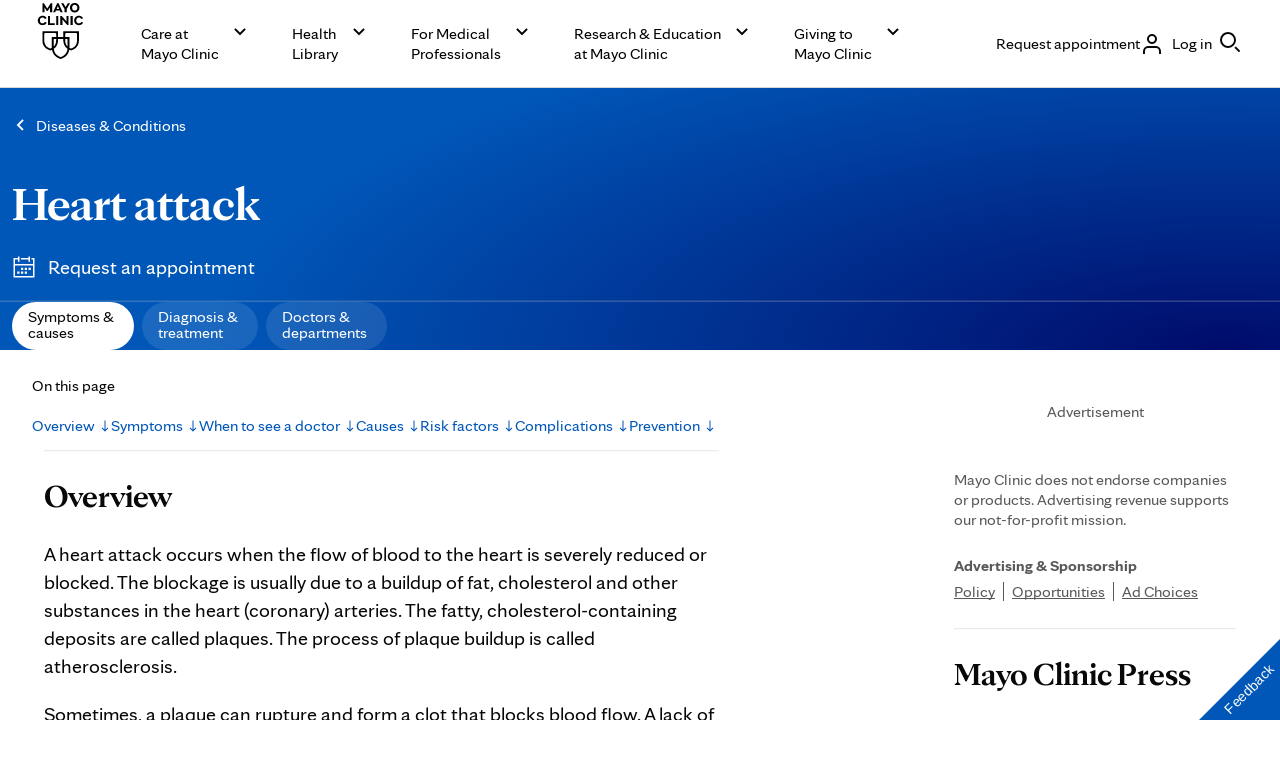

--- FILE ---
content_type: text/html; charset=utf-8
request_url: https://s74881809.t.eloqua.com/e/formsubmittoken?elqSiteID=74881809
body_size: 657
content:
eyJhbGciOiJBMTI4S1ciLCJlbmMiOiJBMTI4Q0JDLUhTMjU2IiwidHlwIjoiSldUIn0.yCm84AnaSbWOxUaGUI0jwY-qem7hS5QRtcXJuIH6ljhOOn22KtVPaQ.tIn8576S6tI6D-Hixg-_Eg.[base64].Slg0IC0IjIQGcDFUfLnMtA

--- FILE ---
content_type: application/javascript
request_url: https://tagdelivery.mayoclinic.org/dotorg-aem/prod/utag.sync.js
body_size: -60
content:
//tealium universal tag - utag.sync ut4.0.202512301630, Copyright 2025 Tealium.com Inc. All Rights Reserved.



--- FILE ---
content_type: application/javascript
request_url: https://www.mayoclinic.org/phasDk/Z2TXvt/Nj/UkX6/FQHr5mQp4/N3b9SLGwmLpNbh5a/IjUxRBpiDAI/MyZV/RCE5NQEC
body_size: 164299
content:
(function(){if(typeof Array.prototype.entries!=='function'){Object.defineProperty(Array.prototype,'entries',{value:function(){var index=0;const array=this;return {next:function(){if(index<array.length){return {value:[index,array[index++]],done:false};}else{return {done:true};}},[Symbol.iterator]:function(){return this;}};},writable:true,configurable:true});}}());(function(){jX();LR9();SR9();var dK=function(SP,lP){return SP%lP;};var gc;function LR9(){Qp=! +[]+! +[]+! +[]+! +[],zG=+ ! +[]+! +[]+! +[],E3=+ ! +[],SC=[+ ! +[]]+[+[]]-+ ! +[],E0=[+ ! +[]]+[+[]]-+ ! +[]-+ ! +[],Ff=! +[]+! +[],Y3=+ ! +[]+! +[]+! +[]+! +[]+! +[]+! +[]+! +[],Tw=[+ ! +[]]+[+[]]-[],gG=+ ! +[]+! +[]+! +[]+! +[]+! +[]+! +[],Of=+[],Hp=+ ! +[]+! +[]+! +[]+! +[]+! +[];}var hd=function(O1){return ~O1;};var ls=function(){var Wl;if(typeof Df["window"]["XMLHttpRequest"]!=='undefined'){Wl=new (Df["window"]["XMLHttpRequest"])();}else if(typeof Df["window"]["XDomainRequest"]!=='undefined'){Wl=new (Df["window"]["XDomainRequest"])();Wl["onload"]=function(){this["readyState"]=4;if(this["onreadystatechange"] instanceof Df["Function"])this["onreadystatechange"]();};}else{Wl=new (Df["window"]["ActiveXObject"])('Microsoft.XMLHTTP');}if(typeof Wl["withCredentials"]!=='undefined'){Wl["withCredentials"]=true;}return Wl;};var Pm=function(Hs,tF){return Hs<<tF;};var EK=function(){return WK.apply(this,[tZ,arguments]);};var Gj=function f4(UP,pq){'use strict';var OU=f4;switch(UP){case QC:{xU.push(vm);var HU=hl()[ds(cs)].apply(null,[I4,Rg]);var SH=qq(qq(Of));try{var Us=xU.length;var kO=qq(E3);var l4=kP;try{var K1=Df[n4()[ZA(z4)](V9,IH,q1)][xF(typeof n4()[ZA(Qr)],XF([],[][[]]))?n4()[ZA(QO)](zK,Jm,Fm):n4()[ZA(m4)].apply(null,[kJ,LF,r1])][Rr()[G4(RA)](Yl,JF)];Df[cl()[CP(S4)](vl,Kr)][t4()[Ns(D4)](Gd,gK,rP,QO,r4)](K1)[lK(typeof Rr()[G4(PA)],XF('',[][[]]))?Rr()[G4(RA)].call(null,Yl,JF):Rr()[G4(r1)].apply(null,[ws,IO])]();}catch(t5){xU.splice(Kl(Us,s5),Infinity,vm);if(t5[xF(typeof cl()[CP(N2)],'undefined')?cl()[CP(s5)](BF,wl):cl()[CP(Sq)].apply(null,[AA,Uq])]&&xF(typeof t5[cl()[CP(Sq)](AA,Uq)],xF(typeof Rr()[G4(Bl)],'undefined')?Rr()[G4(r1)].apply(null,[EF,C1]):Rr()[G4(RU)](Dd,js))){t5[xF(typeof cl()[CP(gH)],'undefined')?cl()[CP(s5)](cr,r2):cl()[CP(Sq)](AA,Uq)][S1()[UF(D4)].call(null,kP,Uq,KO,cU)](n4()[ZA(mA)].apply(null,[YJ,Kr,Z1]))[t4()[Ns(cs)](Dd,NK,DK,NA,KH)](function(lF){xU.push(DA);if(lF[xF(typeof t4()[Ns(RU)],'undefined')?t4()[Ns(s5)](C5,A5,MP,U2,JH):t4()[Ns(kA)](Z4,TA,xO,r1,kP)](S1()[UF(Yl)](Rq,k2,Xj,Uq))){SH=qq(qq([]));}if(lF[t4()[Ns(kA)](Z4,TA,qq(s5),r1,N1)](dr()[IA(zd)].call(null,r4,TF,cU,qq({})))){l4++;}xU.pop();});}}HU=xF(l4,nF)||SH?Rr()[G4(nO)].call(null,QO,kF):hl()[ds(Jd)].apply(null,[hO,F1]);}catch(n5){xU.splice(Kl(Us,s5),Infinity,vm);HU=dr()[IA(k2)].apply(null,[qq(qq([])),lH,Z1,p4]);}var YH;return xU.pop(),YH=HU,YH;}break;case j3:{xU.push(cU);var gU=cl()[CP(jF)](hm,Rj);try{var S2=xU.length;var TH=qq([]);gU=lK(typeof Df[lK(typeof n4()[ZA(S4)],'undefined')?n4()[ZA(hU)].call(null,JK,Al,wF):n4()[ZA(QO)].call(null,SO,D1,cs)],cl()[CP(RU)].apply(null,[Hl,Jr]))?Rr()[G4(nO)](QO,b5):hl()[ds(Jd)].apply(null,[hO,mq]);}catch(D2){xU.splice(Kl(S2,s5),Infinity,cU);gU=dr()[IA(k2)].call(null,qq(qq([])),DK,Z1,EO);}var Ml;return xU.pop(),Ml=gU,Ml;}break;case dc:{xU.push(SU);var b4=xF(typeof cl()[CP(S4)],'undefined')?cl()[CP(s5)](Y1,sU):cl()[CP(jF)](Ys,Rj);try{var SA=xU.length;var rs=qq(E3);b4=Df[hl()[ds(MU)].call(null,jF,B7)][n4()[ZA(m4)](Np,LF,QO)][xF(typeof c1()[Ur(S4)],'undefined')?c1()[Ur(nF)].apply(null,[hm,Ql,bd,vA]):c1()[Ur(kP)].call(null,W1,GO,BP,Ul)](Rr()[G4(qO)](KP,np))?xF(typeof Rr()[G4(cU)],XF('',[][[]]))?Rr()[G4(r1)].call(null,nF,Tm):Rr()[G4(nO)](QO,Pq):hl()[ds(Jd)](hO,BA);}catch(Ls){xU.splice(Kl(SA,s5),Infinity,SU);b4=dr()[IA(k2)](Bl,sU,Z1,jq);}var Gq;return xU.pop(),Gq=b4,Gq;}break;case zG:{xU.push(XO);try{var pA=xU.length;var xP=qq({});var nH=kP;var M4=Df[cl()[CP(S4)](hH,Kr)][xF(typeof cl()[CP(D4)],XF('',[][[]]))?cl()[CP(s5)](Ds,qU):cl()[CP(B1)](YG,m4)](Df[lK(typeof n4()[ZA(RU)],XF([],[][[]]))?n4()[ZA(Ul)].apply(null,[YY,n7,OP]):n4()[ZA(QO)](N1,lq,Kr)],Rr()[G4(p1)](TO,k1));if(M4){nH++;if(M4[hl()[ds(Fm)].call(null,D4,q2)]){M4=M4[lK(typeof hl()[ds(Jd)],XF([],[][[]]))?hl()[ds(Fm)](D4,q2):hl()[ds(D4)].call(null,fO,mU)];nH+=XF(Pm(M4[hl()[ds(kP)].call(null,z2,Xd)]&&xF(M4[hl()[ds(kP)].apply(null,[z2,Xd])],s5),s5),Pm(M4[cl()[CP(jq)](bU,MU)]&&xF(M4[xF(typeof cl()[CP(FA)],XF([],[][[]]))?cl()[CP(s5)].call(null,Ms,g5):cl()[CP(jq)].apply(null,[bU,MU])],Rr()[G4(p1)].call(null,TO,k1)),nO));}}var BU;return BU=nH[Rr()[G4(RA)](Yl,Zm)](),xU.pop(),BU;}catch(AU){xU.splice(Kl(pA,s5),Infinity,XO);var A4;return A4=cl()[CP(jF)](gs,Rj),xU.pop(),A4;}xU.pop();}break;case nc:{xU.push(fO);try{var R4=xU.length;var kK=qq({});var Yr=new (Df[n4()[ZA(Fm)](Yq,rH,NA)][xF(typeof cl()[CP(xK)],XF('',[][[]]))?cl()[CP(s5)](U5,s4):cl()[CP(rP)](Vl,q1)][n4()[ZA(VH)].call(null,sA,hP,tU)][Rr()[G4(xK)](mr,BH)])();var LO=new (Df[n4()[ZA(Fm)].apply(null,[Yq,rH,qq([])])][cl()[CP(rP)].call(null,Vl,q1)][xF(typeof n4()[ZA(gH)],XF('',[][[]]))?n4()[ZA(QO)](mH,hA,Zs):n4()[ZA(VH)](sA,hP,GU)][hl()[ds(zH)].apply(null,[Gm,Zq])])();var Bj;return xU.pop(),Bj=qq({}),Bj;}catch(Ss){xU.splice(Kl(R4,s5),Infinity,fO);var Q2;return Q2=xF(Ss[cl()[CP(nF)](Qs,K5)][cl()[CP(jq)](d1,MU)],lK(typeof cl()[CP(ZP)],XF([],[][[]]))?cl()[CP(Fm)].apply(null,[mP,g4]):cl()[CP(s5)].call(null,q5,xd)),xU.pop(),Q2;}xU.pop();}break;case Kc:{xU.push(P2);var L4=qr(xF(typeof Rr()[G4(z2)],XF('',[][[]]))?Rr()[G4(r1)].apply(null,[MF,zr]):Rr()[G4(hO)].apply(null,[dj,p5]),Df[n4()[ZA(Fm)].call(null,Sj,rH,qq(qq(s5)))])||Er(Df[lK(typeof n4()[ZA(PA)],XF('',[][[]]))?n4()[ZA(m5)](wA,GF,R5):n4()[ZA(QO)](c5,fP,pj)][S1()[UF(T5)].call(null,Fs,Ul,Rl,rP)],kP)||Er(Df[n4()[ZA(m5)](wA,GF,Yl)][t4()[Ns(EO)](Aj,Rl,G1,cs,UU)],WA[nO]);var AH=Df[n4()[ZA(Fm)](Sj,rH,Lr)][xF(typeof c1()[Ur(Fm)],'undefined')?c1()[Ur(nF)](DO,XH,wm,Ll):c1()[Ur(kA)](Rl,J1,V7,S4)](Rr()[G4(Fl)](tl,gm))[n4()[ZA(fU)](xl,N1,z2)];var MK=Df[n4()[ZA(Fm)](Sj,rH,GU)][xF(typeof c1()[Ur(cH)],XF(Rr()[G4(nF)](fA,Bm),[][[]]))?c1()[Ur(nF)](TP,SU,tU,Gr):c1()[Ur(kA)].call(null,Rl,J1,cH,S4)](S1()[UF(Lr)](gl,Q1,Hl,jF))[n4()[ZA(fU)].call(null,xl,N1,p1)];var kH=Df[n4()[ZA(Fm)].apply(null,[Sj,rH,OP])][c1()[Ur(kA)].call(null,Rl,J1,ss,S4)](Rr()[G4(q8)].apply(null,[Gm,KO]))[n4()[ZA(fU)].call(null,xl,N1,BP)];var dV;return dV=(xF(typeof Rr()[G4(s5)],'undefined')?Rr()[G4(r1)](qO,gN):Rr()[G4(nF)](fA,Bm))[cl()[CP(KH)](Sb,GF)](L4?Rr()[G4(nO)](QO,xn):hl()[ds(Jd)].call(null,hO,VW),dr()[IA(OP)].apply(null,[N1,Sl,UU,bd]))[cl()[CP(KH)](Sb,GF)](AH?Rr()[G4(nO)](QO,xn):hl()[ds(Jd)](hO,VW),lK(typeof dr()[IA(Jd)],XF([],[][[]]))?dr()[IA(OP)](qq(qq([])),Sl,UU,G1):dr()[IA(Uq)](tM,zq,Uq,cV))[cl()[CP(KH)](Sb,GF)](MK?lK(typeof Rr()[G4(OS)],XF([],[][[]]))?Rr()[G4(nO)](QO,xn):Rr()[G4(r1)](rD,vb):hl()[ds(Jd)](hO,VW),dr()[IA(OP)].apply(null,[dQ,Sl,UU,gH]))[cl()[CP(KH)](Sb,GF)](kH?Rr()[G4(nO)].call(null,QO,xn):hl()[ds(Jd)](hO,VW)),xU.pop(),dV;}break;case Sw:{xU.push(Xx);if(qq(Df[n4()[ZA(Fm)](w2,rH,qq([]))][c1()[Ur(vS)](RD,bD,N2,Bl)])){var FD=xF(typeof Df[xF(typeof n4()[ZA(Uk)],'undefined')?n4()[ZA(QO)].call(null,Ds,Iz,qq(qq([]))):n4()[ZA(Fm)].apply(null,[w2,rH,qq(kP)])][S1()[UF(BP)](cV,jq,Eh,B1)],cl()[CP(RU)].apply(null,[H2,Jr]))?Rr()[G4(nO)](QO,ZO):dr()[IA(xd)](lT,pm,kP,Yl);var xQ;return xU.pop(),xQ=FD,xQ;}var pM;return pM=cl()[CP(jF)](z5,Rj),xU.pop(),pM;}break;case dp:{xU.push(rk);var Ht=cl()[CP(jF)](O5,Rj);try{var Nz=xU.length;var vx=qq(qq(Of));Ht=lK(typeof Df[S1()[UF(lT)].call(null,Db,RU,Bm,q1)],cl()[CP(RU)].apply(null,[LU,Jr]))?Rr()[G4(nO)].call(null,QO,tW):xF(typeof hl()[ds(z4)],XF('',[][[]]))?hl()[ds(D4)](M6,dj):hl()[ds(Jd)](hO,j2);}catch(OT){xU.splice(Kl(Nz,s5),Infinity,rk);Ht=dr()[IA(k2)].apply(null,[nF,gQ,Z1,KH]);}var Vn;return xU.pop(),Vn=Ht,Vn;}break;case Z3:{xU.push(vS);throw new (Df[cl()[CP(Fm)](mA,g4)])(cl()[CP(hU)](vh,Gm));}break;case fC:{var OD=pq[Of];xU.push(vW);var Pb;return Pb=Df[cl()[CP(S4)](EN,Kr)][cl()[CP(B1)](js,m4)](Df[xF(typeof n4()[ZA(kA)],XF([],[][[]]))?n4()[ZA(QO)](Wv,Mx,bh):n4()[ZA(m5)](DW,GF,V7)][hl()[ds(Lr)].apply(null,[V6,Vz])],OD),xU.pop(),Pb;}break;case Y3:{xU.push(gx);var Gh=function(OD){return f4.apply(this,[fC,arguments]);};var VN=[Rr()[G4(SM)].call(null,fP,GQ),cl()[CP(z4)](NK,D4)];var ES=VN[lK(typeof cl()[CP(xK)],XF([],[][[]]))?cl()[CP(mA)].call(null,ln,T8):cl()[CP(s5)](WW,Mb)](function(TV){xU.push(OW);var St=Gh(TV);if(qq(qq(St))&&qq(qq(St[t4()[Ns(nO)].apply(null,[HW,JT,qq(qq(s5)),D4,G1])]))&&qq(qq(St[t4()[Ns(nO)].apply(null,[HW,JT,qq(qq(kP)),D4,Fm])][xF(typeof Rr()[G4(Xn)],'undefined')?Rr()[G4(r1)].apply(null,[mh,nq]):Rr()[G4(RA)](Yl,wx)]))){St=St[t4()[Ns(nO)].apply(null,[HW,JT,Bt,D4,s5])][Rr()[G4(RA)].apply(null,[Yl,wx])]();var KV=XF(xF(St[S1()[UF(OS)](zk,NA,mx,V6)](t4()[Ns(gH)].call(null,mh,Ov,g4,jq,GU)),nW(s5)),Pm(Df[dr()[IA(dQ)](bd,VU,mA,Uz)](Er(St[S1()[UF(OS)].call(null,zk,NA,mx,Ul)](S1()[UF(S4)].call(null,P2,QO,vA,Lr)),nW(s5))),WA[Q1]));var nQ;return xU.pop(),nQ=KV,nQ;}else{var hx;return hx=cl()[CP(jF)].apply(null,[Cs,Rj]),xU.pop(),hx;}xU.pop();});var wT;return wT=ES[dr()[IA(Bl)](qq(kP),r2,SM,ZP)](Rr()[G4(nF)](fA,US)),xU.pop(),wT;}break;}};var Vx=function(){return ["A","=D","\x07","#<G","1C-%`.5","22A","\bH0G","3E;","\x3f\x07","G%2NR","\v)G","%8&XN","1)&D E\"","X,","Y1X","26k\x00","P%\'S\' \b;e","~2","/4Dn$P\x07$\x00M","!2\x07BV>*P!","u!+|>X4U[.\\\'\x075Ir\x00","G-._","M\f.A","39G \bG\vBU:S","V\n\'5\x07V*E:",")8Jw\v.f21Q","\v\x40.,Tj28DL(Z\r\b",">6\x079GU/)","3\bN(_$2","he","9K& [>\f\x40J","DJ/5X:$(A0 A\b)","Is","W*\\o","_\x3f]\r:56C70Y/QJ22S","3O4&D.","&;R!","E\x3f9","1&\x00A!d^,","S!8+[,C +\x07<R\v5","\'X(\x078","_j)S_3G_15*&CP:\x072HZ|T_r","4<D","_\b%["," T","DP","!","\\\'#D0ix,>r*P_%-\'",">OJ2\x40","e\'*h","e\'lh","1","\v\'\npV%=R/)RVW4Z\n!S3\bV\'!8U;O_0L","<","#\x40) C","O3-","E2\t","<4\fZ!-s2","/A","\f%3\x00C(\n_862\x07OJ","0P2\x078","","<\x00","\\\f W6,d:2\x00U[\\;<","-M\'<Z$","9G(\rR\x00>","3\x00",">","R ,","S)F&\ff%=V","G=\nX/","7=E$4X","y\x00gS","","S)F8&\f","E#","\'\f\x40#%","","!$V&49S[\b/","\x00L*,E8/:U","a$,G!6","(F++R1\v8U[(","7,T/","9.",".B","*X","F+,","{T\x07M2F\',4\bV%t","5g(,Z$.0Xj;{8","(SG","\f!\"\fu!+`.\t\x00\x40]5[\v3\fR0 X","G","GK0c\'\x009L\b D","*D","6DH\x3fP0\'5\x07V%=^$0+OJ","=","6-",",T\r&\x07V","\x40(4f[T01\rQ","B","4%V,/w[\t/\\;","\x00","; ","MCx J","\x07/pRJ","EL","\x3fq\"|; KI6h\v&\':","=_\r","GK0|","\x40","\"8dFMh805C(ig\x3f4}2A<5",",A$LW\\8$K\'\bB%2U","03","8R+=","2Uz(T","8","F\'5\x07","4SS:(A\r","\'%k;V/01L[(","1V,N","\x00a\\",")qL1\\\v<5","=X).\x40L",">*8","4&^>/\x07Q","O","87","i","U[","\bT-.V%\x07",">DR.T\v<> L\'%B#:5S_\r5A","+9","T\t4S\x00W#d^jG}NL[e>:p+P+>D8",".B\t","\b","/B","=\v-$`r.","1UX.X","E+","4\x00$ L ,O\x3f,",")3D]",".&HS3\x40\vd23K2,","6\x00P7=y\'",">DS2A","<SK\v(","%7\fD+*B","f\'9\nG&E/\x07FW\b(G!\x3f\x07",">W0","x-=Od*V&U.\x40]|F/p\fZ\',R/","\nV$)RB_0u<\bQ7iVj}TP(\\;","%\x3f","!;E8","VSAkK`qt\\RjwM4>fsTj|2","\x00#","=W7,S=","l_\v","BR/P","%<C,1","`-.~>","Z0%5O[5)X0\fP2 T",".;O[+.Z0$",">SR09L","\"R\t.*","7\fV Z03nX/P\v","3Wu23M&(C","]2S\'C-%v.\x078R"];};var s8=function fV(BV,pk){var nS=fV;do{switch(BV){case Up:{I4=Uq+nO*s5*S4*QO;qk=Sq+QO+S4+NA+nF;EW=s5-nF-Sq+Lr*NA;Bn=Lr*NA-Sq-Uq+D4;J1=nO+Sq+Lr-S4+NA;BV-=M0;mQ=Sq*D4-nO+QO*S4;}break;case KB:{sU=Sq+Lr*S4+r1*QO;BV-=Af;d6=D4*Sq+Uq*m4*nF;MS=D4*Lr*NA-r1*s5;k8=QO*Lr-r1*D4+m4;}break;case NG:{Mx=r1*Sq+S4*NA+s5;pb=nO-S4+s5+Sq*m4;bV=NA*r1*D4+Sq*QO;tS=Lr*nF*NA;BV=qX;}break;case Dg:{Zt=nO*nF*Lr*D4;bW=s5*Uq*D4*nO*Lr;H8=D4*S4*Lr*s5-Uq;tn=s5-QO+S4*NA*m4;rS=s5+S4*nO*Lr+NA;t8=r1*S4+Lr*NA*nO;Ql=m4*D4+Uq+Lr*r1;YV=D4*Sq-m4-QO+nF;BV+=tw;}break;case c9:{qM=QO+Sq*m4-NA-nF;NK=m4-Lr+Sq*NA;Tz=Lr*S4+Sq+NA*r1;JF=D4*nF*m4*r1+nO;DD=D4*nO*Sq+Uq*NA;BV=VX;Jt=QO*S4*r1+nF+m4;FS=r1*Sq-Lr+s5-nF;}break;case TZ:{pn=Sq*D4+NA+QO*S4;IW=D4*S4-nF+QO*Lr;l6=nF*r1*NA-QO+S4;kk=r1*Lr+S4*m4-nO;BV+=nL;kN=s5*m4*Sq-QO*r1;cS=m4*Sq+nO+QO*NA;}break;case gG:{Vb=NA*Sq+nO+QO+r1;Az=QO-nF-S4+Sq*NA;zN=m4+NA+Sq*Uq+Lr;zh=r1+Sq*m4+D4;mV=m4-Lr-NA+S4*Sq;BV+=SL;h8=nO*Lr*NA+Uq*nF;Gd=s5*NA+r1*S4*D4;tV=Lr*Uq+QO+Sq*r1;}break;case Xc:{BV+=Wg;rh=Uq*NA+m4*s5*Sq;NV=s5-Lr-D4+NA*Sq;GQ=r1*Sq*s5+Lr;hQ=D4+Sq*QO-nO;}break;case C:{Vk=s5-nO+Sq*QO-nF;Fx=s5*Uq+r1*Lr+nF;sT=s5*QO*Lr*nF+r1;Mz=s5+D4*m4*Lr;FQ=S4*nF*m4-Sq-Lr;BV-=O3;hb=S4*Lr*nO-s5;}break;case b0:{BV=qL;At=S4*NA*D4*nF+QO;ND=Sq*NA-Lr+nO+s5;Dk=m4*Lr+QO-D4+r1;c6=D4+Lr*S4-m4*NA;gk=Sq*m4-NA-Uq;Kt=NA*Sq+m4*D4*nO;}break;case Rw:{HS=r1+Sq*nO-QO-Uq;Rk=Sq*Uq+nF-Lr*s5;Kh=Lr*nO*m4+Uq+nF;nV=Sq*nO+Lr-nF+m4;BV+=k3;Vh=QO*Sq+m4-nF*Lr;Eq=Sq+QO*m4*S4+r1;}break;case Nw:{vb=nF+Uq-NA+r1*Sq;G6=Uq*m4*NA-Lr+Sq;Ab=nF-s5+nO*Sq;sz=S4*nF*m4-NA+nO;BV=lG;Gx=S4*Sq-nF*Uq+NA;Tv=QO*D4*m4*nO;}break;case Cc:{mM=S4*NA+QO*r1+nO;hO=Lr+S4*NA+QO*s5;BV=NG;Hx=Uq+nF*D4*Lr;fA=QO+S4*r1-s5+Sq;}break;case Lp:{LT=s5+QO*nO+m4*Sq;mq=Uq*Sq-D4-m4*S4;Vv=nF-nO+r1*Lr-NA;BW=r1*Sq+s5+Lr*Uq;BV=Xc;fN=s5*nO+D4*Sq+m4;kb=QO*Lr*D4*s5+r1;}break;case LG:{Kb=m4+NA*Lr+S4*QO;t6=nF+D4+m4*Lr+s5;Sn=m4*nO*Lr-Uq-NA;BV-=fB;J8=m4*D4*s5*r1+nF;}break;case JL:{j6=nF*r1*NA*s5*D4;Bz=Sq*QO-S4+Uq-D4;fv=Sq*D4+m4-S4*s5;Jh=r1+Lr*nF+D4*Sq;BV+=pB;hv=Uq*QO*r1*nF;TM=NA*Sq+D4+Lr+r1;}break;case dw:{VW=Sq*NA-Lr+S4+nO;LD=nO-Lr+m4*Sq+r1;VV=Sq*D4+m4*Uq;BV+=Tc;ln=Sq*m4+s5+NA;R8=QO+NA*Lr*nF;wV=QO*s5*r1*Uq;}break;case Fc:{DK=nO+nF*r1+S4;ss=Uq+Lr-D4*s5;kA=r1+S4+Uq*nF-s5;BV+=Hf;RA=Lr*s5-QO+NA+r1;RU=m4+QO+Uq-S4+nO;HW=D4+m4+nO+r1+Uq;OS=r1*nO+m4-s5;V7=QO*D4+nO*S4+Uq;}break;case QG:{JD=Lr*NA*nF+D4-QO;BV=FZ;S6=Sq*QO+nO-r1*s5;kh=r1-Lr+S4*Sq*s5;In=nF*s5*Lr*Uq-m4;IS=r1*Sq+Lr+QO+nF;A6=Sq*r1+Uq+Lr;}break;case I9:{BV-=gg;var rt=fx[U8];var v6=kP;if(LQ(v6,rt.length)){do{var H6=LS(rt,v6);var nz=LS(dM.Bc,C8++);Ln+=fV(OJ,[pQ(hd(pQ(H6,nz)),pT(H6,nz))]);v6++;}while(LQ(v6,rt.length));}}break;case fG:{if(LQ(ph,tQ[tk[kP]])){do{S1()[tQ[ph]]=qq(Kl(ph,Uq))?function(){Rv=[];fV.call(this,Kc,[tQ]);return '';}:function(){var Nq=tQ[ph];var Q8=S1()[Nq];return function(mt,Iq,lh,LV){if(xF(arguments.length,kP)){return Q8;}var nh=W6.apply(null,[rX,[mt,Iq,lh,jq]]);S1()[Nq]=function(){return nh;};return nh;};}();++ph;}while(LQ(ph,tQ[tk[kP]]));}BV=ZY;}break;case zL:{CT=Uq+Sq*QO-Lr*s5;ZV=Sq*nO*D4-m4*r1;Cv=D4+NA*S4*m4+Sq;wW=Uq*Sq+QO-NA-r1;AV=D4*NA*Lr*s5-S4;WV=Uq*m4*r1+QO+nO;BV=V3;}break;case YL:{BV=XY;PW=Sq*NA+QO-Lr*r1;YW=Lr+NA*Uq*D4*r1;JK=QO-m4+Sq*r1-s5;B6=s5+D4*NA*Lr;}break;case xC:{fz=nF+nO*Uq*r1*m4;rx=Sq+nO*QO*m4*r1;BV-=rB;kz=nO*Sq+S4*NA-s5;Kv=m4*Sq+S4+r1*Uq;}break;case VX:{qb=QO+m4-r1+Uq+Sq;NM=Sq+Lr-r1-S4-nO;BV=x9;Mq=Lr*r1-nF+Uq*D4;vD=nO*m4*Uq+QO*Sq;N6=s5-Lr+Sq*m4+nO;Wh=nF-S4*NA+Sq*m4;}break;case xf:{KP=m4*Uq+Sq+QO-NA;NW=S4+NA+m4*Sq;V8=nO*Lr*NA-m4-nF;qh=Sq*m4+NA+D4*nF;UW=D4*Lr*m4-nF+NA;pV=S4*m4-QO+Lr*nF;BV=Qp;}break;case jZ:{DV=nO+Sq*QO+m4+Lr;BV-=zZ;rN=Sq*m4-Uq-S4+nO;PT=Sq*s5*NA-Uq-nO;hH=QO-nO+r1+m4*Sq;wk=S4*Sq-Uq-nF;HM=S4*Uq*QO*nO+Lr;Kn=S4*s5*Lr-nF*Uq;BD=r1*Sq-Uq*NA;}break;case LC:{D1=r1*D4*Lr-nF+Uq;W8=nO+Sq*NA-S4*r1;Ut=nO*Sq+Uq*S4*r1;vN=S4-D4*r1+m4*Sq;BV=FC;Pt=Uq-Lr+r1*Sq;KQ=s5+Sq*m4-Uq;Ik=QO*Lr*nO-m4+r1;gh=QO-s5+Uq*Sq+nO;}break;case lG:{nn=nO*Lr*NA+Sq*Uq;rn=nF*s5*Sq+NA-S4;nv=Sq*S4-NA+s5;Tm=Sq*D4+r1*m4*QO;BV=r3;IO=nO+Lr*QO*Uq-r1;RV=nF+Uq+m4*Sq-QO;}break;case IG:{jS=QO*Sq-s5+S4;jD=Sq*NA-m4*Uq+D4;jb=r1*Sq+S4*NA-m4;z6=m4*D4-NA+r1*Lr;Xb=Sq*NA+Lr+Uq+nF;bk=Lr*r1+Sq+NA-m4;Wt=NA+s5+QO+nF*Sq;ZN=r1*nO*Lr+Uq-D4;BV=A3;}break;case U3:{Fk=m4*Uq*D4*NA;b6=m4*NA*QO*nO-D4;AD=r1*Sq+m4-s5+D4;JM=nO+m4*Uq*NA+D4;BV+=P7;}break;case Gc:{j8=Sq*r1-s5-m4-Uq;P6=Sq*m4-S4*QO-r1;R6=s5+r1*Sq-QO*Uq;I6=S4+Uq+Sq*QO;Mk=nO*Lr*NA+s5;Ot=NA+Sq*r1+S4;BV=kC;BS=QO*Sq-NA+Lr;cr=Sq*Uq+S4+D4+NA;}break;case wY:{p1=r1-nF+Uq*nO*m4;BV=PB;sh=Uq*Sq+nO+NA-QO;bS=r1+NA*Sq+S4-m4;lb=s5-Uq*D4+NA*Lr;Ox=m4-Uq-nF+r1*Lr;n7=m4*QO*nO-s5-r1;UD=nF*Lr+nO+Sq*QO;Lt=nO*Sq+nF+m4*NA;}break;case dg:{OM=Lr*QO-m4-nO;wQ=Uq*S4+QO*Sq+NA;BV-=P0;HV=D4+Uq*Sq+Lr+nF;SQ=Sq*D4+m4*s5+r1;SN=Sq+NA*D4*Lr-QO;ID=QO+m4*Uq*nO*S4;}break;case tg:{BV-=sw;wN=NA+Lr*Uq*QO-m4;p5=nF+QO*Sq-S4-m4;lt=Uq+S4*QO*m4+nO;AM=nF*QO+D4*Lr*m4;}break;case FZ:{Dt=nF-QO+Sq*NA;Cn=S4-QO*m4+Sq*r1;zK=NA*nF*nO*m4+S4;mN=s5-Lr-NA+r1*Sq;T6=Sq+QO*D4*Lr+nO;BV+=m3;}break;case E:{zv=nF*NA+QO+Uq+r1;MP=Lr+NA-r1+nF*S4;Rb=r1+m4*D4+Lr-nO;EO=Uq*m4-nO+s5-QO;Gr=S4*QO+Lr+D4-Uq;BV+=nJ;PA=QO+r1+S4+NA*Uq;}break;case sw:{BV=m0;zQ=Lr*D4+nF*QO*m4;Mv=nF+r1+NA*Uq*m4;hn=Lr*S4+nO*QO;xD=Lr+Sq*m4+Uq*nF;zD=nO-Lr+Sq*s5*Uq;mn=Lr*m4+r1-s5;Yn=s5+r1*Lr-D4-m4;J6=Lr*Uq*nF-Sq-D4;}break;case k3:{BV=Lp;Yk=r1-Lr-nO+Sq*S4;Zh=nO-NA+Sq*r1+Lr;dD=m4*Sq+D4+s5+QO;Gt=s5+QO+Lr*S4+nF;Kk=nF*s5-NA+Lr*m4;}break;case w0:{Eb=nO*s5+Sq*NA;bz=m4+Lr*r1*nF-Sq;BV-=kZ;Zv=m4+nO*Lr*S4-r1;KO=D4-m4-Uq+NA*Sq;mD=nO-NA*Lr+Sq*m4;}break;case Y0:{mS=Sq*D4+Uq*r1+nF;BV=kG;JW=S4*Sq+nO-QO;Eh=r1*Sq+QO*S4-NA;RW=r1*S4*QO-Lr+m4;Pn=NA*Sq-D4*nO-S4;lD=s5+Uq-NA+Sq*m4;}break;case r3:{qN=m4*nF*S4-QO;SS=nF*m4-S4+nO*Sq;YM=r1+nF*Sq+Lr+D4;vz=r1*S4*nF+Sq+Lr;sD=S4+Sq*nO+m4*s5;Sz=s5+Uq+nF*Sq;BV=S7;XV=Sq*m4-Lr+NA;jN=QO*Sq*s5+r1+Uq;}break;case Jg:{BV=Hw;PD=NA+S4+m4*QO*Uq;Rz=S4+Sq*Uq-s5+nO;wz=Uq*nF*m4+Lr+S4;gW=D4*r1*NA+Sq;F1=Lr+m4*Sq*s5+NA;}break;case xB:{BV=LJ;SV=QO*Uq*nO*r1+Sq;Qx=nO+NA*m4*D4*nF;O8=Sq*r1+nF+D4*s5;UQ=Sq*Uq-QO*r1+NA;}break;case dY:{qO=QO+NA*S4+nF*r1;BV=Z9;Mt=Uq*Sq+D4+Lr-NA;TP=nO-NA+S4*Lr-m4;s6=Sq-m4+QO*r1*nF;}break;case Mf:{HN=Sq*D4-QO+nF*S4;sn=s5+QO*S4+Sq*m4;kP=+[];G1=Uq*NA-nF+Lr-S4;PM=m4+s5-Lr+S4*Sq;Nt=QO+S4+Lr+nF+m4;KH=nO*D4+Uq+s5+S4;BV-=t3;}break;case OY:{Ak=Sq*nF+Uq-D4-QO;IH=D4+r1*QO+S4-nF;T8=Sq-Uq+NA+s5+D4;BV-=Kf;Qr=nF*S4-QO+Uq+m4;wF=s5*nF-NA+D4*Lr;Dd=NA+Lr-m4+QO*r1;LF=nO+m4+Lr+r1+Sq;Ul=D4-r1-Uq+QO*nF;}break;case PC:{AQ=Sq*NA+m4+S4+nF;BV=Cg;WD=s5+Lr*QO+nF+nO;jh=NA*m4*QO+nO+r1;UM=Uq*s5*D4*NA*r1;}break;case IB:{BV=U0;k2=Uq+nO*m4+D4-QO;Uk=QO*nO*NA;z2=Lr+r1+NA+D4+m4;Fm=nO+s5+r1+S4-QO;Hz=nO*r1+D4*s5+NA;N1=S4+D4-m4+nO+NA;dW=m4-s5+NA*r1+S4;}break;case n0:{pD=Uq-nF+S4*Lr;BV=WY;xv=Lr*S4-s5+nO-m4;M6=Uq*NA*r1+S4-nO;qx=S4-nO*r1+nF*Sq;rv=Sq*nF-nO*r1;}break;case XY:{vq=S4+NA*QO*m4-D4;qQ=Sq*nF-nO*Uq-Lr;BV+=nJ;OW=nO*QO*r1*NA+D4;Tx=Uq*Sq-nO*nF+Lr;Ib=QO*Lr+Uq*NA-Sq;fh=nF-Uq*Lr+m4*Sq;}break;case lZ:{wh=nF*Uq*Lr*s5+D4;NS=S4+Sq*s5*QO-nO;vv=QO*m4*r1+Lr-S4;BV+=C9;vA=s5-Uq+Sq*r1-NA;gS=D4*s5*m4*Lr;xl=nO+S4*Lr;CN=NA-Lr+nF*Sq*nO;K6=Lr+r1*Sq+Uq+S4;}break;case mJ:{lH=Lr*m4+r1*NA*Uq;ws=QO*Lr+nO-s5-S4;tl=Sq*nO+Uq-S4-nF;hD=QO+D4*NA+Uq*Lr;dn=Lr+Sq+m4*NA-D4;Nv=NA+Lr*QO-nO-r1;BV=n3;Hl=Lr+nF*r1*s5*S4;Xk=nF*Lr*D4*nO-r1;}break;case p0:{XS=nF-Lr+NA*Sq+m4;M8=NA*Sq-D4-QO-Uq;Y1=nO*m4*r1+NA*Lr;b5=Lr*m4+QO+Uq+S4;zn=D4*Sq+NA+Lr*s5;Vq=Lr*nO*r1+QO+S4;wn=s5+Sq+nO*NA*Lr;BV=Op;wb=NA*Sq-nF+QO-Lr;}break;case UY:{Jd=Uq+m4-r1+nF+s5;Bl=m4+nF+r1-nO;BV-=Fc;Q1=S4+s5+Uq*nO-D4;cH=Uq-m4+r1*QO-S4;jq=s5+D4-nF+NA+S4;pj=Lr*nO+m4-S4;vS=Uq+s5+Lr-QO+D4;}break;case Fg:{tM=Uq+NA*S4+QO+r1;g4=NA+Uq+m4+S4-D4;tU=r1+QO*nF+Lr+D4;cU=QO+Uq-D4+Lr;BV-=IJ;hP=S4*QO-D4*Uq+r1;FT=nO*Lr-D4+r1+nF;}break;case vc:{FV=Sq*S4+m4-Lr*s5;Rx=QO*Sq-r1*s5*nO;K5=s5+QO*NA+Lr*D4;st=s5*r1*Sq+Uq-QO;q1=m4+r1*S4-D4+nF;Xt=Uq+QO+Lr*NA+s5;A8=m4*nO+Sq*Uq*s5;Z8=Sq*nF+Lr*S4-r1;BV=XG;}break;case YZ:{IN=s5+S4+Sq*r1+NA;XH=NA+Sq*r1+m4*s5;Ll=S4*r1+Lr*m4*nO;n8=s5*NA+QO*Sq-r1;jQ=QO*Uq+D4*Sq+Lr;sS=NA+Sq*Uq+m4*QO;GN=s5+m4*r1+NA*Sq;BV-=S3;N8=Sq*S4-m4+NA-Uq;}break;case R7:{qz=m4+Sq-QO+Lr;cz=m4-D4+QO*Sq*s5;rD=NA*Uq*s5*nF+r1;X8=nF-nO*r1+Sq*QO;BV+=rX;vQ=QO*Sq-s5+nF*S4;bx=NA+QO*Sq-r1*nF;}break;case Z9:{Gn=m4*r1*QO+S4*nO;XN=m4*Sq-Uq-QO+Lr;kD=S4*Sq-Uq*Lr-nF;F8=Sq*Uq+s5-D4*m4;BV=YC;V6=NA*QO*s5*nO-nF;}break;case tG:{Xj=s5*m4*r1*Uq+S4;QN=NA+D4*Sq-m4*Uq;jk=Sq*m4-s5-NA+S4;BV=Dg;PV=S4*NA+Sq*nF+m4;q2=NA*m4*S4+r1;Ix=Sq*QO+Lr+s5+nO;Ds=m4*Sq-S4+QO-NA;}break;case EJ:{px=Sq*m4-S4*nF-QO;Zz=Lr*D4*NA-Uq*S4;Fb=NA*Sq+D4-r1+Lr;g5=nO+s5+QO*S4*r1;xk=nF+nO*Uq*NA*D4;TF=Sq*Uq+NA-nO+S4;BV=Uw;}break;case Op:{Ux=S4+Lr*nO+NA*Sq;Cb=m4*Sq+Lr+QO*D4;Rh=NA-m4+Lr*QO*nF;QQ=S4*nF*QO+Sq+D4;BV+=Tw;Zb=s5+Sq*QO-r1*S4;CV=Sq+Lr*nF+NA+Uq;}break;case RC:{LW=s5+nO*QO+Sq*nF;Ez=r1*Lr+m4+QO+NA;zM=r1+NA*Lr+nO;BV+=I0;xn=QO*Sq-S4*s5;CW=Uq*Sq+Lr-m4*s5;O6=m4+nO*s5*Sq*nF;}break;case V3:{BV=DL;U6=r1*Uq*nO*S4-Lr;rQ=r1*Sq-nO-S4-QO;Hn=m4*Lr+NA-Sq+r1;GD=QO*Sq-r1*nO-s5;mk=Sq*QO-m4+Lr;bb=NA*Sq-D4-Lr*s5;}break;case Sg:{return Ln;}break;case LJ:{Ax=m4+Lr*nO*r1;pz=nF+Sq+Lr*nO*QO;kW=Sq*m4-s5+Lr;BV-=Cg;ON=D4+QO*m4*S4-Uq;}break;case LX:{P2=Uq*S4*NA-Lr-nF;Bm=r1*Sq-Lr+QO+S4;OQ=QO*Sq+m4-nO*S4;BV-=X3;gt=NA*nO*Uq*QO-S4;bn=nF*NA*S4+QO*Sq;XO=Lr*D4*nF+Sq-NA;}break;case UJ:{BV=sg;KW=Sq*m4-D4-nF+Lr;SW=nF*QO*NA+Lr*S4;xV=NA+D4-r1+Uq*Sq;kM=Uq*Sq+QO+s5+S4;}break;case Cg:{Lk=nF*Sq-QO-D4-S4;BV-=Rf;lx=s5*Sq*m4+Lr+S4;YN=Sq*D4+Uq*QO-nO;gQ=NA*Sq+s5-nO+m4;th=S4*m4*nF*nO-D4;xW=Uq-nF+Sq*s5*m4;WM=Uq*s5+m4*S4*nF;}break;case Bg:{BV=tG;ft=S4*Lr-Sq+Uq*QO;Fn=D4*Lr-r1+Sq*QO;B8=S4+Sq*QO+nO+Uq;Av=QO*Uq*Lr-m4-D4;}break;case xX:{xt=S4+NA*Sq;nN=Sq*D4+NA*s5*nO;BV-=zZ;L6=nO*Sq*D4-NA-QO;Qz=nO+Sq-s5+Lr*S4;lV=r1*Sq+m4*D4-nF;Yz=Sq*S4-Lr-nO-NA;}break;case SB:{jM=Sq*NA+s5-r1*D4;sb=NA*nF*QO+s5;Lh=S4*D4*NA-nF-nO;Ek=NA+Sq+Lr+QO*Uq;ZD=QO*nO+m4*Lr*s5;Wb=Sq*nF-S4+Uq+D4;BV=AZ;gK=QO+NA+S4*Lr*nO;sx=S4*nO*nF+Sq-QO;}break;case Jf:{BV=qg;fb=nO+Uq*Sq-D4-nF;dh=Uq*NA*S4+r1*D4;Yx=m4+nO+NA*Sq-Lr;lW=D4-nO+Sq*QO-Uq;kv=r1*Lr-QO*NA*s5;Zs=QO+r1*Uq+Lr+NA;Th=D4*Lr-nO+Sq-NA;GU=Uq*m4*s5+QO*NA;}break;case w:{Xz=S4+QO+r1*Lr-Sq;Pv=Uq*QO+nO*s5*Sq;hA=Lr+Uq+nO*m4*r1;KT=nO*Uq*S4*NA;Mn=QO*Lr-D4-nF-NA;dS=nF*NA*Lr-Sq-S4;BV+=PL;}break;case pp:{BV=kX;Hk=QO+Lr*NA*nO+nF;nM=m4+s5-nF+Lr*NA;vl=m4-nF*D4+Sq*S4;qU=Lr+Sq*nF+nO;}break;case xc:{Uv=QO*Sq+Uq*m4*D4;gM=NA+nO*Lr*s5*S4;BV=lZ;nb=NA*m4*r1+s5+Sq;TD=m4*Uq*r1+NA+QO;}break;case Q0:{GW=QO+m4*s5*NA*nF;Ys=D4*r1*Lr+Uq*S4;Pq=r1*Sq-D4-m4*Uq;zr=Lr-m4+nO+D4*Sq;BV+=mC;c5=m4*S4*nF+Sq*s5;Ov=Uq-NA+nO*Sq*nF;m6=NA+Uq*Sq-nO-r1;KS=m4*nF+r1*QO*NA;}break;case AZ:{BV-=bZ;Nk=Lr+S4*Uq*m4*nO;Sv=m4+Lr*QO-nF*r1;Rt=s5+Sq+Lr*nO+S4;YD=m4+S4*NA+Sq-s5;E6=NA*r1+Lr+S4*m4;}break;case Yp:{MM=Lr*r1*D4-Uq-S4;HQ=D4-Lr-s5+QO*Sq;BV=xB;zt=m4+r1*Sq+nO*Lr;Ms=m4*Sq+r1+Uq+Lr;Rl=QO*m4*r1-NA-D4;gN=nF*Lr-s5+Sq*QO;}break;case xZ:{Kr=D4*m4-Uq+r1*QO;R5=m4+Uq*S4+NA*nO;MU=s5*D4*Uq+NA*S4;Rj=QO*r1+Uq-nO+nF;Sx=Uq*S4+nO*Sq*D4;BV-=hC;JH=m4*NA+r1*nF;hN=S4*QO+Lr*m4*nO;}break;case qB:{Dv=s5-D4-S4+Sq*NA;PQ=QO*S4+nF*Lr*Uq;z8=D4*nO+NA+QO*Lr;lz=r1*Sq-m4+D4;Kx=Sq+S4*m4*NA-nF;BV+=JL;Px=QO*Uq*S4+Lr+nF;}break;case FC:{ED=Uq*Sq+nF-s5+NA;s4=S4*nF+D4*nO*Sq;kx=nF*m4*Uq+Sq*r1;KM=Sq*NA-nO+m4*Lr;BV-=gJ;fk=nO*r1*NA+s5+Sq;hS=QO*s5*Sq-S4*Uq;}break;case rp:{Nn=Sq-nO-s5+Uq*nF;BV=M0;BT=Sq*NA+D4*r1+Lr;p8=nF*Sq+NA-r1;E8=Uq+nO+m4+Sq*QO;qS=r1*m4*nF-s5+S4;hm=s5+Uq+nO+Sq*nF;gV=r1*nO*S4;IM=Uq*Lr*nF-s5-NA;}break;case PB:{Ft=r1*Lr*nO+Uq;DS=S4*QO+m4+Sq+nF;gl=nO+Sq*QO-Lr*NA;q5=QO*Sq-Uq*S4+s5;BV+=cc;WQ=Uq*Sq-r1*D4+Lr;wt=QO*m4*D4+nO*NA;}break;case Yg:{BV-=MX;sQ=Sq*D4*nO-r1*Lr;Mh=Lr*Uq+r1*Sq+D4;zx=Sq*S4-nO*r1-s5;cM=S4*Lr+m4*D4-r1;QV=Uq*m4+Sq*D4*nO;Lb=nO+Sq*m4-S4-Lr;}break;case gY:{mb=r1+D4*Uq+Sq*m4;qn=Sq*m4+D4-nF+r1;cD=S4+nF+m4*D4*Lr;UV=Lr*D4*QO-r1-Uq;bt=Lr*QO-D4+NA*r1;Fv=r1*QO-nO+S4*Lr;BV=Tp;}break;case O9:{VS=r1*m4+nF*D4*Lr;ct=r1*NA*S4+Lr;BV-=Lw;FW=S4*r1*m4+Uq+nF;A5=Lr*r1-S4*QO+Uq;AS=m4*Uq+S4*D4*QO;NN=Uq*nF+r1*Sq;JQ=m4*Sq+s5+Lr+nO;zb=Uq*m4*NA+nF;}break;case n3:{Hh=m4*nO+Lr*NA-nF;BV-=NX;gv=Uq-nF+nO+S4*Lr;kt=Sq*NA-nO+r1+m4;lQ=Sq-nF*s5+S4*Lr;Tk=Uq*Lr+Sq*r1+m4;Gk=r1*QO+NA+m4*Sq;}break;case hJ:{DO=Uq*Sq+nO*S4+Lr;ck=S4*nO*nF*Uq;pt=QO*nO+Lr+Sq*r1;Uh=S4*NA*m4-nF+D4;BV+=tg;Mb=nO*Sq+S4*Lr-D4;Jn=r1*Sq-Lr+D4*NA;Ck=Sq*S4-nF-Lr-m4;Dh=S4*nO+D4*Lr*nF;}break;case W7:{mv=nF+Uq*Sq+D4*m4;mr=Sq+r1*Uq+m4+s5;gs=S4*QO+Sq*r1-nF;zH=NA*s5+S4+Lr*nO;Bb=s5-NA+Sq*S4-r1;UU=S4*m4-QO-NA;v8=S4+D4+QO*Sq+Uq;BV-=hL;jv=NA+r1*m4*D4+S4;}break;case CY:{Ob=S4*s5*Sq-Lr-r1;Dn=Uq-nF+nO+Sq*NA;Oz=QO+S4+m4+r1*Sq;Zk=D4*Lr*nO*s5-nF;rH=Sq+D4*S4+s5;hh=m4+D4+Sq*QO*s5;RT=QO*Lr+m4+Uq*Sq;BV-=xB;db=r1+nO*nF*Lr-NA;}break;case XG:{q8=NA+nF+Sq*s5;jF=m4+QO*NA+D4+S4;Rq=Sq-nF+Lr+NA+s5;ZT=Sq*nF+nO+D4+NA;tN=s5+Uq+nF+Sq*QO;BV+=VB;cN=S4*nO*nF*m4-NA;}break;case qg:{Qt=m4*QO*r1-nO*nF;Nh=D4*Sq+Lr*r1-S4;rP=nF+Lr*D4-m4-QO;BV=rB;bq=r1+QO*Sq-Lr+s5;nq=NA*m4*S4+nF*Lr;WS=Sq*NA-nO-Uq-QO;}break;case bg:{gx=Uq*Lr-D4+r1-m4;Q6=r1*Uq-nO+NA*Sq;TW=s5+Lr*nO*r1-D4;k1=Lr*D4*S4-NA-Sq;BV=dp;CS=m4*D4*NA+Uq+r1;Wz=D4*m4*Lr-Uq-NA;}break;case XL:{Yl=nF+nO*S4+s5+Uq;xb=nO*nF+Uq*NA+r1;Uz=D4+QO*r1-nO+m4;B1=nF*QO+NA+nO*Lr;FA=S4+Lr+m4*QO+s5;BV+=XZ;dQ=Uq+Lr+S4*s5+nO;}break;case P7:{Ub=D4*QO*nF+m4*Sq;hW=m4*r1*s5*QO+Uq;BN=S4*nO*m4+Sq;sM=Sq+s5+D4*m4*Lr;BV=Yg;}break;case jG:{BV-=KC;fD=nO-S4*nF+Sq*NA;Bh=Uq-Lr+r1*S4*NA;EV=s5+Lr+m4+Sq*nF;cv=NA*Lr+Uq-s5;Jk=s5*nF*Sq-m4*QO;PS=D4*nO*Sq-nF-Uq;}break;case kX:{r6=Uq*Lr-S4+Sq+QO;BV-=wX;gn=Lr*Uq*QO-m4;ht=S4*nO+nF+r1*Sq;Vt=Uq+nO+r1*S4*QO;FN=QO+NA*r1*S4+nF;f8=Lr+m4*S4*nF;VD=D4*Sq+m4-QO;}break;case kC:{jx=S4+D4*Uq*nF*NA;bQ=S4+m4*Sq+QO+Lr;GS=m4+Uq*r1+Sq*NA;EQ=nF*Lr*D4-r1-Uq;BV=v3;rV=QO*r1*S4-Lr+nF;}break;case vG:{MQ=Sq*nF-Uq-S4+nO;Y8=m4+s5+Sq*QO-D4;CM=NA*s5*Sq+Uq+m4;WN=S4*Lr+m4-r1-QO;l8=r1+Sq*m4+Lr*s5;BV=Zw;}break;case YC:{Lx=Sq-QO+m4*nF*s5;Ch=m4*S4-Lr+Sq*nF;Lz=r1*Lr+D4-nF;Dz=D4*Lr*QO-r1*nO;L8=nO+S4*s5*NA*m4;vt=m4*QO*S4+r1+NA;BV=CL;}break;case Kw:{ZW=Sq*Uq+nF*D4+NA;TQ=s5+m4*D4*NA+Sq;vV=s5*Sq*m4-S4+r1;cW=QO*Lr+r1*S4;BV=Gc;}break;case qp:{JT=r1*Sq-nO-nF*Uq;xx=NA*QO+Lr*Uq;tD=m4+S4+Sq+Uq*s5;PN=m4*QO*S4-Uq;z4=NA+s5+nF-S4+Sq;BV=W9;mA=NA*nO*s5*r1-m4;Tb=r1*Sq+D4+Uq-nO;}break;case wg:{BV-=Y9;Z4=S4+QO*Lr-NA*m4;xq=D4+m4+Sq+Lr+s5;nD=s5-S4+Lr*Uq-m4;Qv=Sq+Uq+Lr+s5+S4;CQ=nO+Lr*nF+r1+m4;Yh=D4*Lr+m4*QO;lq=nF*Lr+m4*nO+Uq;RQ=Lr*Uq-m4;}break;case fC:{BV=EJ;Z6=QO+Lr*D4*NA-nO;GT=Sq*Uq-QO*m4-r1;RM=S4+D4*Sq+nO-Uq;wD=S4*nO*QO*r1-D4;ZS=r1*Lr+m4+D4-nO;Bx=NA*Uq*m4+Lr+Sq;}break;case v3:{DQ=S4+Uq+Lr*NA*nF;Xh=nF+Uq+r1*NA*m4;vh=S4*Sq+D4-Lr;BA=S4+Lr+Sq*r1-nO;Yt=r1+s5+m4*Sq+Lr;BV+=d7;}break;case QB:{gm=m4*Sq-Uq-NA-Lr;JS=NA*nO*S4*D4+m4;HD=nO*S4*Lr-Uq;BV+=fw;Bv=nO-QO+Uq*r1*NA;IQ=S4*NA+Uq*Sq-nF;EN=Sq*NA-D4+QO+s5;AW=s5+Uq*Sq-nF-NA;}break;case IZ:{BV+=MZ;return xU.pop(),tb=qt,tb;}break;case Hw:{JV=Sq*NA+m4*D4+S4;On=nO*QO*Uq*m4+D4;jn=nF+NA*Sq*s5-D4;BQ=nF*r1*Uq-D4*nO;wS=Sq+NA*m4+r1*s5;BV-=Dc;fQ=Lr*QO-NA*m4;}break;case v0:{BP=S4+nO-nF+D4*NA;BV-=A7;OP=QO+r1*Uq-nF+NA;ZP=Lr+Uq+nO*nF;N2=m4+QO+S4*Uq+nF;fT=S4*m4-D4-s5-r1;Rn=Lr-nO+Uq+S4-s5;xO=NA*Uq-QO*nO*s5;}break;case fZ:{DA=Uq-nO*NA+r1*Lr;Gm=D4*S4+nF+Sq+QO;wx=S4*Sq-D4-Uq*QO;BV=dg;kV=Lr*NA+r1*QO+Sq;Ex=Sq-nO+NA+r1*Lr;Zn=S4*Lr+r1*nO+nF;}break;case OX:{Tq=Lr+D4-QO+r1*Sq;D6=Uq*Sq-D4-nF*QO;BM=Uq*S4*nF+m4*nO;DN=r1*Sq+Uq+D4+nF;Ih=Sq*nF+D4+nO;BV=S0;bv=m4*r1*nF-NA-S4;}break;case S7:{Cz=m4+S4*s5+Sq*QO;xh=Sq+S4+m4*NA*r1;pS=nF-S4-QO+Uq*Sq;sN=Lr*r1-Uq-m4-s5;BV-=QY;vM=S4*Sq-m4-D4*nF;}break;case PG:{BV=jG;Bk=Uq*Lr+nF+QO-D4;sv=m4*s5*Uq*S4;kF=Lr+r1*Sq+QO*D4;Nx=QO+D4*Uq+NA*Sq;}break;case S0:{BV+=TZ;Db=nO-NA+S4+m4*Lr;RN=NA*QO*nO*D4;IV=S4*QO+Uq*s5*Sq;wv=nF*m4*D4*NA-Uq;Un=r1*s5+Uq*Sq-nF;Iz=Sq*Uq-NA+S4+D4;}break;case Tp:{xN=nO+Lr+S4*m4*r1;JN=S4*Sq-NA*Lr;Pz=S4*Lr+nF+Uq+m4;BV=cL;XM=QO*Lr*s5+r1*Sq;}break;case l9:{BV+=Dp;gD=Lr+NA*Sq+QO+m4;qD=r1-QO-NA+D4*Sq;VH=S4*m4+QO+D4+nO;bD=Sq+nF+Uq*s5*nO;}break;case nJ:{cx=m4*S4*nF+nO-QO;BV-=vJ;k6=D4-m4+Sq*Uq-Lr;m8=m4*Uq-QO+r1*Sq;w6=Sq*r1+m4+NA+Lr;FM=QO+s5+Lr*NA+Sq;}break;case pG:{QS=S4*nF+D4*Sq+NA;BV-=cX;vk=Sq*Uq+nO+Lr+s5;dk=Lr+m4*Uq+Sq*r1;TS=S4*m4*NA-Uq*nO;}break;case Z3:{AT=m4+D4*QO*Lr+s5;En=nF+r1*QO*NA-Uq;AA=m4+Sq*r1-S4*Uq;BV+=vc;dz=D4*nO*S4*Uq+s5;}break;case n9:{W1=QO*Sq-D4*nF-m4;jt=D4*QO-s5+Lr*NA;Hv=Sq*NA+nF*nO+S4;mh=D4*m4*NA+r1*Uq;Wk=nF+nO+NA*D4*Lr;BV-=k9;NQ=NA*Sq+Lr*s5-D4;}break;case WB:{cb=Sq*m4+nF+QO*r1;MN=Uq+S4-Lr+Sq*NA;Tn=s5+Uq*Sq+Lr;BV=jp;SD=m4*Sq+Uq+Lr;}break;case dp:{XQ=m4*Lr-Sq+s5-nO;HT=Lr+m4*QO*Uq+Sq;BV+=Lp;RS=r1*D4*Uq*NA+S4;gz=Sq*m4-nO-Uq-Lr;tW=Sq*S4-nF*Uq+nO;}break;case qY:{TA=r1*Lr+Sq-QO+nO;GV=QO*Sq-nF-s5+Lr;MW=QO*Sq+S4*nO+Lr;BV+=MB;ZQ=NA*Sq+Lr*Uq;}break;case qL:{hM=m4*D4-S4+Sq*nF;BV=bY;mH=NA*S4*r1-nF+D4;Fh=NA*m4+Uq*Sq+s5;QM=Uq*QO*D4+r1*Sq;g8=s5-m4+Sq+S4*NA;tq=m4*Sq-nO-S4*nF;GF=S4-nF+Uq*Lr-r1;}break;case A3:{BV+=pX;vn=Sq*Uq-QO*NA-nF;tt=Sq-r1+nO+Lr*m4;g6=D4*Uq+Sq*nF+QO;YQ=nF*QO+nO*Sq-D4;}break;case bc:{gb=Sq-s5+S4*Lr+Uq;kn=QO*nO+m4*Sq-r1;Xx=s5*D4-Lr+r1*Sq;BV=LX;vm=nF*D4*QO*r1-nO;rM=Uq*D4*Lr+s5+m4;SU=nO+QO*S4*r1-NA;rk=NA*Sq+QO-s5;}break;case dc:{rT=QO*Uq*m4+r1+NA;QD=Sq*r1-Uq;Cx=s5-D4+NA*m4*nF;BV=Hg;Ev=NA*m4+s5+D4*Sq;K8=S4+Lr*QO+Sq-nO;YT=r1+Sq+QO*Uq*m4;Xv=D4+QO+Uq+Sq*m4;xS=Lr+NA-QO+m4*Sq;}break;case m0:{BV+=NC;lv=S4+m4-nF+Sq*nO;Qk=Lr*r1+S4-nO;Kz=r1+Sq*Uq+s5+NA;lk=nO*nF*m4*QO;d8=NA*r1+Lr*nO*D4;pv=Lr*QO*nO-D4-nF;x6=r1*nO*m4*Uq-s5;Yv=r1*Sq+S4-D4+QO;}break;case rB:{nk=NA*Sq+QO+Lr+nF;jz=Uq+Sq-nF*D4+Lr;cV=D4-nO+s5+m4*S4;fO=S4*Sq-s5;b8=Sq*r1-nO+D4+NA;BV+=zJ;mz=Lr*m4+QO+Sq+r1;f6=nF+r1*QO*m4+Uq;}break;case YX:{ZM=m4*NA+r1*Sq+s5;Ah=Lr*QO+S4*Uq-m4;BV=n0;zS=nF*Uq*D4*NA;XW=Lr+Sq+r1*D4*QO;}break;case q9:{BV=Nw;Dq=Sq*Uq-Lr+m4;Y6=Sq*r1-Uq*s5+QO;dx=s5*nO*NA*Lr;RD=Uq+D4*r1*nF*m4;nx=Sq+Lr*nO*NA;Wv=nF*Sq-NA+m4*s5;hV=Uq+nO*r1+S4*Lr;}break;case M3:{for(var G8=kP;LQ(G8,MD.length);G8++){var F6=LS(MD,G8);var Tt=LS(Qh.bJ,lN++);Fz+=fV(OJ,[pQ(hd(pQ(F6,Tt)),pT(F6,Tt))]);}return Fz;}break;case ff:{D8=QO+D4*Sq+NA+S4;wA=r1*Lr-S4+Sq+NA;lS=Sq-m4-s5+Lr*NA;BV-=SY;XT=NA+m4*Lr+r1;xz=S4+Lr*Uq-m4+Sq;Wx=NA*S4+Lr*r1-nF;cn=NA*nF*Lr+s5-Uq;zz=Uq*s5*S4*m4*nO;}break;case kG:{gT=Sq*QO+S4-Lr*Uq;BV=xf;zV=D4-Uq-s5+r1*Sq;Dx=r1*Sq-S4-m4-QO;bM=Lr*NA+m4*D4*r1;VM=nO*Uq+r1*Sq-QO;}break;case FL:{wl=s5*S4+QO+Sq+D4;MV=Sq*r1+Lr+nO;BV-=OJ;q6=Sq+NA+m4+Uq*s5;Al=D4-s5+nF*Uq*QO;xM=QO*Uq+S4*m4+D4;}break;case sg:{zW=D4+r1*S4*QO-nO;EM=NA*QO*nO*r1+m4;VQ=r1*QO*s5+m4*Sq;Iv=nO*S4*NA*nF+r1;Qb=Sq*QO-s5+NA+Uq;Jz=r1*m4*nO+Sq-S4;qW=nF-QO+Uq*Sq+S4;BV=P7;}break;case W9:{BV-=NY;Jm=NA+r1*Sq+Uq+m4;hU=NA*m4+r1*s5+Lr;Qn=m4*Lr-r1-s5-Sq;wM=m4-nO+nF*NA*Lr;fU=QO*nO+Sq-r1+s5;U2=Lr*S4+Sq+s5-r1;OV=nF+QO*Sq-r1-S4;xK=D4+nF+Sq;}break;case OC:{Yb=nO+S4+r1*NA*Uq;BV=YX;UN=Sq*Uq+Lr+r1;YS=r1*nO+m4*Sq-NA;Lv=s5+nF*Sq+m4+Uq;zk=m4-NA+r1*Lr-S4;}break;case M0:{Fl=S4*nO+Uq*D4*QO;jV=nF*s5*Lr*NA-r1;TO=D4-S4+Uq*Lr;BV=W7;mx=Sq*r1-S4*nO;qV=S4*QO*nO+nF+Lr;P8=s5*Lr*r1*nO-Uq;Jr=NA*r1-nO+Sq+Uq;}break;case pX:{LM=Uq*Sq-r1*s5-NA;CD=m4*nF*D4+Lr-NA;tx=QO+Uq*Lr*nF;TN=Lr*nF*QO-S4+Sq;bN=nO+Lr*S4+nF+D4;BV+=rg;}break;case PL:{BV=vG;nt=Lr-m4+nO+r1*Sq;Ph=Sq*nF+r1+nO*S4;AN=Sq*r1-m4-s5-nF;cQ=m4*QO*NA+nO*s5;KD=r1*nF*QO+m4*S4;}break;case Hg:{An=m4*Sq-S4-s5-r1;XD=Uq*Lr*QO+nO-D4;r8=m4-Uq+Lr*NA*nF;BV+=Lc;GM=Sq+nO*NA*m4+S4;c8=nO-S4+Sq*Uq-r1;fM=m4*Sq-nO*r1+s5;Et=r1+S4+Sq*NA+m4;U5=Sq*nO+QO*s5;}break;case wf:{lM=S4-Lr+NA+m4*Sq;Gv=Uq*Sq-D4+QO-m4;Pk=Uq+D4+m4*NA*QO;EF=r1*s5*NA+Sq*m4;mU=Sq*QO+D4*NA*nO;Qq=nO*NA*Lr+Uq*s5;Jx=S4+m4*nF+Sq*Uq;BV+=tZ;}break;case U0:{dv=QO+r1*NA+m4;Bt=D4*nF+Lr+r1-s5;BV-=FX;Xn=nO-s5+NA*S4+Uq;xd=S4-r1+QO*m4;}break;case tp:{BV=Fg;Z1=m4*nF*s5+D4;p4=s5+nO*Lr-r1+nF;bh=nO*S4*s5-nF+Uq;gH=NA+QO+m4*D4*s5;cs=nF+D4*Uq-S4+NA;lT=r1+m4*D4*s5-nF;zd=QO*m4+nF*Uq+r1;r4=QO+r1*nO+D4*s5;}break;case cL:{n6=Uq*D4*Lr+m4*r1;DM=Sq*s5*r1+S4+m4;C5=nF*nO*Sq-m4;BV+=jw;C6=S4+r1*s5*Sq;Sb=nO+s5-NA+Uq*Sq;}break;case Q3:{S8=NA*s5*D4*QO*Uq;cT=QO+Lr*m4-Uq-Sq;rz=nF*m4+Uq*r1*S4;Ok=Lr+m4*Sq+nF-S4;BV=D;Oh=Sq*nO-Uq-D4+NA;jW=nF*Uq*NA+Lr*S4;fS=Sq*nF-NA-nO-s5;Aj=NA+S4*nO*r1+Lr;}break;case WY:{UT=m4*r1*NA-D4*nF;sW=S4+nO+Sq*Uq;Gz=D4*NA*r1+Lr*m4;BV-=Y;Sh=NA*Uq*m4*D4+nO;kS=nF*s5+Lr+QO*Sq;sV=Uq*QO+D4+Sq*nF;}break;case Zp:{LN=r1*Sq-nO*D4*S4;hk=Sq*NA+Lr-m4+s5;Gb=Lr*QO-Uq+Sq;BV-=zL;dN=Sq*r1-Lr-nF*s5;fW=D4*Sq-nF+S4-r1;Jb=S4-Uq+Sq*nO*nF;}break;case K3:{tv=Lr*D4-nO+Uq*Sq;rW=S4*Lr-Sq+nO*r1;rb=nO+Sq+NA*QO*S4;BV=qY;mW=nF*Lr+NA*S4*QO;}break;case Zw:{Wn=m4*S4*Uq+QO+nO;BV=nJ;kQ=D4*m4*Lr-nF*QO;zq=s5-Lr+Sq*QO-S4;It=nF*Lr+Sq+Uq*nO;p6=S4+Lr+QO*Sq+nF;Vz=r1-NA+Uq*Sq;}break;case gJ:{Zx=NA*Sq-r1+S4+m4;I8=Sq*Uq-Lr+r1*nF;X6=Lr+D4+NA*s5*Sq;BV=Q3;Jv=Sq*Uq-m4+r1*QO;x8=Lr+m4*r1*QO+s5;}break;case h9:{m5=Uq+m4*r1-S4;BV=xZ;SM=m4*nO+r1+NA*Uq;wm=m4*r1+D4*NA;T5=r1*Uq-nO-QO;}break;case D:{Hb=QO*Lr+s5+NA-Uq;KN=nO*r1*S4*nF+QO;pW=S4+QO*m4*r1+nF;BF=Sq*m4+QO-D4*S4;pN=Sq*nF-s5-nO+NA;BV-=Zg;r2=nF*Sq-nO-QO;Ct=D4*m4+QO*Sq;}break;case jp:{BV=U3;QW=Sq*NA+r1-Uq+m4;Nb=NA*S4*s5*r1+Uq;qv=Uq+nF+S4*m4*D4;Sk=S4+s5+Lr*QO*nF;hz=NA*S4+QO*Lr*nF;fJB=Sq*QO-r1+Uq+s5;}break;case DL:{GpB=r1*Lr-m4*QO;wBB=m4+NA*Lr-S4+s5;SO=Sq*r1+Uq+Lr+QO;YI=S4*m4*r1-Sq+s5;mBB=r1*Sq-nO*m4-D4;BV-=Lw;kJB=Uq+Sq*QO-s5-Lr;MpB=NA*nF*Lr+Uq+r1;C1=Uq+NA*Sq+nF*m4;}break;case lc:{BV+=Zf;xU.push(gs);var z0B={'\x24':Rr()[G4(kP)].apply(null,[zH,Bb]),'\x32':hl()[ds(nF)](UU,SX),'\x38':lK(typeof dr()[IA(nF)],XF('',[][[]]))?dr()[IA(nO)](G1,GC,Uq,tU):dr()[IA(Uq)](Jd,v8,jv,Jd),'\x4b':xF(typeof n4()[ZA(D4)],XF([],[][[]]))?n4()[ZA(QO)](gD,qD,r1):n4()[ZA(kP)](O,Nn,Uz),'\x4f':n4()[ZA(nO)](nX,mr,Lr),'\x51':hl()[ds(NA)].apply(null,[VH,B]),'\x55':xF(typeof Rr()[G4(s5)],XF([],[][[]]))?Rr()[G4(r1)].apply(null,[bD,LM]):Rr()[G4(nO)](QO,L3),'\x57':xF(typeof hl()[ds(m4)],'undefined')?hl()[ds(D4)](tx,TN):hl()[ds(m4)].apply(null,[CD,qJ]),'\x59':xF(typeof hl()[ds(D4)],'undefined')?hl()[ds(D4)].apply(null,[bN,mM]):hl()[ds(S4)].apply(null,[nO,T9]),'\x71':n4()[ZA(nF)].call(null,FJ,jq,k2),'\x72':hl()[ds(Jd)](hO,Yf)};var dfB;return dfB=function(gZB){return W6(OJ,[gZB,z0B]);},xU.pop(),dfB;}break;case Uw:{VpB=NA+r1+D4+Sq*m4;pCB=nO*D4+Sq*NA;ET=D4+m4*Sq-Lr-NA;O9B=NA*m4*QO*nO+nF;W0B=nO*m4*nF+Sq*r1;BV=WB;LCB=S4*r1*Uq+QO*D4;j0B=Lr+r1*m4*S4-NA;XfB=r1*S4*NA-nF;}break;case zg:{jCB=NA*m4*S4+s5-r1;wI=NA*Lr+QO*Sq+Uq;GO=m4*QO*r1+D4-S4;B9B=D4*r1+Sq*QO+S4;hRB=Uq*NA-S4+Sq*m4;BV=PC;ZJB=S4*Lr+Sq+QO-m4;}break;case CL:{js=D4+Sq*m4-QO;MF=nO*QO*m4*r1+nF;US=QO+S4*NA*m4-Uq;bd=r1*m4+QO+s5+nO;WW=nF*QO*m4-r1;FwB=NA*D4*m4*nF-QO;nfB=Sq*NA-Uq;BV+=VY;}break;case x9:{WgB=Uq+Sq*s5*r1+S4;hJB=Sq+QO+nF*S4*nO;Fs=Uq+Sq+NA+nF-s5;OgB=nO+NA+Sq+S4-D4;GCB=Lr*D4+QO+r1+Uq;ZwB=Lr*nF*Uq-s5-D4;VfB=nO*r1*QO*S4+D4;BV+=N;}break;case Qp:{HI=r1*Sq-m4+Uq+Lr;pRB=nF*Lr+s5+QO*r1;z3B=m4*QO*D4+Sq-Uq;DW=m4*S4+Lr*NA+r1;rCB=z3B-TP+SU+DW;VXB=m4*Uq*D4*nF+r1;BV=VL;xfB=S4*QO*m4+Lr;}break;case qX:{EXB=D4-m4*QO+Sq*NA;xXB=Sq*m4-Uq*nO-Lr;lpB=Uq+NA*Lr*nF;fgB=D4*S4*Lr+Uq*nO;A9B=Lr*nO*Uq+m4*nF;BV=vc;MI=Lr-s5-Uq+Sq*r1;ZXB=Lr*nF*s5*Uq;vgB=r1*Sq-S4*Uq-D4;}break;case bY:{cLB=Sq*r1+s5-Uq*NA;NT=D4+S4*NA-m4+Sq;G9B=NA*r1+Lr*D4+S4;dj=nO*r1+D4*Uq*S4;fP=nF+Lr*Uq-m4+NA;bCB=QO+Lr*Uq-D4;BV+=t3;}break;case L:{xT=r1*nF*S4*nO+s5;BV=wg;mT=nF+m4*D4*Uq-s5;ST=Uq*QO+Sq+nO+NA;qRB=S4+Sq-m4+r1*Uq;r0B=Lr*nO-D4+r1*S4;}break;case GJ:{fpB=NA*r1*S4-Uq*D4;hI=Lr*NA*nO+r1-QO;vW=S4+NA*r1*Uq-m4;Zm=Sq*r1-Uq-nF-S4;BV=K3;}break;case VL:{EfB=nO*NA*S4*D4-s5;xGB=D4+nF+QO*r1*m4;BV=hJ;MGB=QO+r1*Lr+Sq+NA;kfB=r1*Sq+Uq+m4+Lr;}break;case TX:{NA=Uq*D4-nF+nO-QO;m4=s5*Uq*D4-QO;BV+=qY;r1=s5*NA-Uq+QO;S4=nF-s5+m4-nO;Lr=QO+r1*s5+S4+m4;Sq=NA*m4+Lr-nF+r1;}break;case Z:{BV+=mG;s5=+ ! ![];nO=s5+s5;D4=s5+nO;nF=D4+s5;Uq=nF*nO-D4*s5;QO=Uq+nF-D4;}break;case Y3:{var S9B=pk[Of];BV+=A9;var kCB=pk[E3];var Fz=XF([],[]);var lN=dK(Kl(kCB,xU[Kl(xU.length,s5)]),Ul);var MD=wwB[S9B];}break;case F3:{BV+=NL;var CwB=pk[Of];Qh=function(OCB,t9B){return fV.apply(this,[Y3,arguments]);};return KBB(CwB);}break;case Mg:{var RZB=pk[Of];BV+=zp;var JfB=pk[E3];var U8=pk[Ff];var kXB=pk[zG];var Ln=XF([],[]);var C8=dK(Kl(JfB,xU[Kl(xU.length,s5)]),Yl);}break;case zG:{var WJB=pk[Of];dM=function(fCB,LJB,R9B,NCB){return fV.apply(this,[Mg,arguments]);};return dJB(WJB);}break;case GB:{var nGB=pk[Of];var xI=pk[E3];var qt=[];xU.push(A9B);var cwB=fV(lc,[]);var VT=xI?Df[lK(typeof hl()[ds(s5)],'undefined')?hl()[ds(nO)].apply(null,[TO,vgB]):hl()[ds(D4)](MI,ZXB)]:Df[dr()[IA(kP)].apply(null,[EO,cf,qV,qq(qq(kP))])];for(var z9B=kP;LQ(z9B,nGB[hl()[ds(kP)].apply(null,[z2,mf])]);z9B=XF(z9B,s5)){qt[hl()[ds(RU)](RA,FV)](VT(cwB(nGB[z9B])));}var tb;BV+=dJ;}break;case Kc:{var tQ=pk[Of];BV=fG;var ph=kP;}break;case OJ:{BV+=Qw;var C9B=pk[Of];if(I0B(C9B,qw)){return Df[BI[nO]][BI[s5]](C9B);}else{C9B-=HX;return Df[BI[nO]][BI[s5]][BI[kP]](null,[XF(sE(C9B,S4),DY),XF(dK(C9B,kB),KY)]);}}break;}}while(BV!=ZY);};var XF=function(KYB,ZRB){return KYB+ZRB;};var jfB=function(){return ["\x6c\x65\x6e\x67\x74\x68","\x41\x72\x72\x61\x79","\x63\x6f\x6e\x73\x74\x72\x75\x63\x74\x6f\x72","\x6e\x75\x6d\x62\x65\x72"];};var DJB=function(dgB){if(Df["document"]["cookie"]){try{var BpB=""["concat"](dgB,"=");var hpB=Df["document"]["cookie"]["split"]('; ');for(var ILB=0;ILB<hpB["length"];ILB++){var RYB=hpB[ILB];if(RYB["indexOf"](BpB)===0){var RRB=RYB["substring"](BpB["length"],RYB["length"]);if(RRB["indexOf"]('~')!==-1||Df["decodeURIComponent"](RRB)["indexOf"]('~')!==-1){return RRB;}}}}catch(pwB){return false;}}return false;};var DI=function(){tk=["\x6c\x65\x6e\x67\x74\x68","\x41\x72\x72\x61\x79","\x63\x6f\x6e\x73\x74\x72\x75\x63\x74\x6f\x72","\x6e\x75\x6d\x62\x65\x72"];};var CE=function(PwB){if(PwB===undefined||PwB==null){return 0;}var MgB=PwB["toLowerCase"]()["replace"](/[^0-9]+/gi,'');return MgB["length"];};var ZCB=function(cE){var M3B=['text','search','url','email','tel','number'];cE=cE["toLowerCase"]();if(M3B["indexOf"](cE)!==-1)return 0;else if(cE==='password')return 1;else return 2;};var MJB=function(){dwB=["\x6c\x65\x6e\x67\x74\x68","\x41\x72\x72\x61\x79","\x63\x6f\x6e\x73\x74\x72\x75\x63\x74\x6f\x72","\x6e\x75\x6d\x62\x65\x72"];};var j3B=function(IT,SXB){return IT>=SXB;};var JLB=function(d0B){var NGB=1;var XpB=[];var TBB=Df["Math"]["sqrt"](d0B);while(NGB<=TBB&&XpB["length"]<6){if(d0B%NGB===0){if(d0B/NGB===NGB){XpB["push"](NGB);}else{XpB["push"](NGB,d0B/NGB);}}NGB=NGB+1;}return XpB;};var QXB=function(J0B){if(J0B===undefined||J0B==null){return 0;}var bE=J0B["toLowerCase"]()["replace"](/[^a-z]+/gi,'');return bE["length"];};var BfB=function(p3B,kT){var tXB=Df["Math"]["round"](Df["Math"]["random"]()*(kT-p3B)+p3B);return tXB;};var tBB=function(){XBB=["U-","\v8;B",",)%&63K"," B\n$ A!+GT\"Rg","UT0","308","\x00*}.;:>F0;(7","D&4#1\n>#",",\x3fQ\'>4$<{ \b2!Ce122","r4TI.))\"+:P6z8>\f3 /D+=OM*461n)6V\'t","O$","\"<W/>CS&)3 >;/J/\x3f%.","","B69\">","(",">\f,+\x40/7*","Q\')\x3f77 #W","M","$\"F/=",")%\"","\fK\'\x3f&","w&",")\x40S 8%:\r>9\rB1","\'\\(",")","T(\b","!S\by|\n3","-Ht\v\nD\v3<\x40<","2+\\*&>.EO-","\'P1","%.4\f#+\b.(\vI-","1+2","\v #W=","7!;2+L+4>","#IB","; 28P\'/:","=CV&.%","A;(,TI!","B/>","\bK+<>","%4 <8F0","NL0","Zp%y\v","H(|","0#>Q-.>7/ \"","w!","1\v\'",",IM3841","1<C",")SN 4/:","9S:\r5\n^P1.3=!1P76>","6#69|","+/\b","&;1#N\'","","!;&8 :W\b4","1\x3f>,","/$8. ","5]97/.RE","<\x3fQ.","-S\"\x07 HT)2=-,","6F","2\x40","^\x00","l\fF4a","\t$+Q&7\"!RH&43","#","\f/-F\'\v5oG&}ik-09F,.2.9L\x07f\x00\vu:n$d\n}z\x005\'D+D8 BE-:n\v","3$","d\'4/)\r.<t;\n8;OO-","E","M,\n.:+-Q\'\x3f$","-\x008GD,!-/5=11t*,8:5,-T\";=TA:","F.\x3f-:","AE7 // !+.\vF\r<","DL6","74!","+\v,\'A=\r4!U","E!","Uh#9J]+Slf=\x400","VH\")/9","%*\x3f\r%!\x40","/:=+%\x40658",":8CS,459","*$j^(YsH`I31Fcr\"x","0/.36\tN1","\tc\v}:/+>\rFb9%\x3f$a3","r:\v\b;TI-\t!3",":+*","fnB{c","\'++","(","S:\x3f/8","9!=>F","<",";2;#\x3fQ5.>",":G\'6","8\r\"&~!\x07","9/2\f","L!/\'>\r","","F\"4,-","<!\"3Q13%5",")GI/9$<\'8M6","%*\x40+(","v,8Z","9:F6>:$:A","/>#JI\'","\',\tV1./\x3f","82d#7/+2","5:Bt","+!8;:","yS\'$/!7+",",\t<\\","\nnrf|meI","C{\"CT+9",";J6\x3f8:3","x","\'&:","GT*8`\"62W","\x40)6*HT0","6(=[,\r7&RY <.3+","(\'kA-:%&","-Hv","*8","44:+,$","0#F0","$+-1Q/;$8","~+)0np\vT","C\">- +\x3fP+)+\"&z/3","","969L5","&= 6$","D*-! -7\x40\'*>2","31=,>M.%)$","(/\x3f$",">;\vA(9","F;)","J&","\bJ8\x3f","3","!>","<q\b4"," (. <&","7#S1`et","!S\byC3wqg/2&<-","\').KE\x00//9\'*:","%4\x07$nw//\'p/:m= ","9\rB.3.\b3/Q:)\nTR,",")8\":0Ob9+/a/F:6\x3fR","}","\fF )>4","/%W-.3+","D*","2,8+<#(F.\x3f$2/F/","J~&",">-MI7$8-$!-6\tZ.%)$","w{wMHmc",">/;s##>\f1","#H","\x3fCR%1)4&","%;0#","2","$:&/F!",".4z\'\x00\x3f*H",">(1-45[",",+D\"","$,u2>!BO1",">w",".7","8CB\'461<",") ","N1#\x3f/","\"6\r9",">#(5-Z\v>!R"];};var Df;var EE=function vCB(hBB,V0B){'use strict';var mCB=vCB;switch(hBB){case OJ:{var D3B=V0B[Of];var TwB=V0B[E3];xU.push(Lz);if(zRB(typeof Df[n4()[ZA(Ul)](QA,n7,qq([]))][Rr()[G4(dW)].call(null,Fs,C5)],cl()[CP(RU)](bx,Jr))){Df[n4()[ZA(Ul)](QA,n7,qq(qq(s5)))][xF(typeof Rr()[G4(R5)],XF([],[][[]]))?Rr()[G4(r1)](W8,qx):Rr()[G4(dW)].call(null,Fs,C5)]=Rr()[G4(nF)].apply(null,[fA,Cv])[cl()[CP(KH)](pW,GF)](D3B,xF(typeof t4()[Ns(jq)],'undefined')?t4()[Ns(s5)](Xk,qD,jF,wW,cU):t4()[Ns(QO)](hU,Tv,PA,s5,Uk))[cl()[CP(KH)].apply(null,[pW,GF])](TwB,cl()[CP(pj)].call(null,gP,zH));}xU.pop();}break;case NJ:{var UCB=V0B[Of];var YBB=V0B[E3];xU.push(rb);if(qq(cYB(UCB,YBB))){throw new (Df[cl()[CP(Fm)](OQ,g4)])(xF(typeof hl()[ds(Xn)],XF([],[][[]]))?hl()[ds(D4)].call(null,Ll,gH):hl()[ds(PA)].call(null,Qv,mm));}xU.pop();}break;case EY:{var h3B=V0B[Of];var l9B=V0B[E3];xU.push(LF);var gwB=l9B[cl()[CP(fT)](dX,hO)];var mGB=l9B[hl()[ds(tU)](qO,bM)];var UI=l9B[dr()[IA(pj)](D4,k4,Fm,tM)];var hT=l9B[hl()[ds(N2)].apply(null,[PA,IO])];var YE=l9B[cl()[CP(Dd)](VS,Fs)];var lJB=l9B[cl()[CP(V6)](ct,wt)];var C0B=l9B[Rr()[G4(UU)].call(null,Xn,zj)];var VGB=l9B[dr()[IA(Rb)](B1,jH,G1,qq([]))];var bT;return bT=Rr()[G4(nF)].call(null,fA,W8)[cl()[CP(KH)](En,GF)](h3B)[cl()[CP(KH)].apply(null,[En,GF])](gwB,dr()[IA(OP)](gH,UA,UU,nO))[cl()[CP(KH)].apply(null,[En,GF])](mGB,dr()[IA(OP)].apply(null,[qq(qq([])),UA,UU,gH]))[cl()[CP(KH)](En,GF)](UI,dr()[IA(OP)].call(null,Q1,UA,UU,Q1))[cl()[CP(KH)](En,GF)](hT,dr()[IA(OP)](cs,UA,UU,S4))[cl()[CP(KH)](En,GF)](YE,dr()[IA(OP)].apply(null,[RA,UA,UU,qq({})]))[cl()[CP(KH)](En,GF)](lJB,dr()[IA(OP)].apply(null,[xd,UA,UU,nO]))[cl()[CP(KH)](En,GF)](C0B,dr()[IA(OP)].apply(null,[qq(qq([])),UA,UU,MU]))[cl()[CP(KH)](En,GF)](VGB,xF(typeof c1()[Ur(N1)],'undefined')?c1()[Ur(nF)].apply(null,[Nb,Pv,KH,Zz]):c1()[Ur(QO)](z8,qv,JH,s5)),xU.pop(),bT;}break;case dY:{xU.push(fO);var KXB=qq(E3);try{var lLB=xU.length;var sgB=qq([]);if(Df[n4()[ZA(Fm)](Yq,rH,Nt)][Rr()[G4(p4)](gx,VA)]){Df[n4()[ZA(Fm)].call(null,Yq,rH,OS)][Rr()[G4(p4)](gx,VA)][n4()[ZA(tM)].apply(null,[Cl,xd,MP])](Rr()[G4(Gr)](JH,v5),Rr()[G4(cV)](xO,AF));Df[n4()[ZA(Fm)].call(null,Yq,rH,RA)][Rr()[G4(p4)](gx,VA)][t4()[Ns(lT)](mM,xH,nO,S4,OS)](Rr()[G4(Gr)](JH,v5));KXB=qq(Of);}}catch(lgB){xU.splice(Kl(lLB,s5),Infinity,fO);}var npB;return xU.pop(),npB=KXB,npB;}break;case E3:{xU.push(b8);var NwB=lK(typeof hl()[ds(Rb)],XF('',[][[]]))?hl()[ds(dW)](Gr,gk):hl()[ds(D4)](ND,Wh);var AE=Rr()[G4(wm)](Rj,fO);for(var WwB=gc[c1()[Ur(D4)].call(null,R8,xk,GU,D4)]();LQ(WwB,hD);WwB++)NwB+=AE[n4()[ZA(NA)](JU,PA,dQ)](Df[n4()[ZA(N1)].call(null,Fq,Bt,R5)][Rr()[G4(dQ)](p4,v5)](XXB(Df[n4()[ZA(N1)](Fq,Bt,dW)][cl()[CP(Rn)](Xq,Q1)](),AE[hl()[ds(kP)](z2,EH)])));var nRB;return xU.pop(),nRB=NwB,nRB;}break;case rX:{var RCB=V0B[Of];xU.push(SN);var PgB=cl()[CP(jF)](x5,Rj);try{var cgB=xU.length;var CgB=qq([]);if(RCB[n4()[ZA(m5)].call(null,MV,GF,Xn)][cl()[CP(Uk)](pF,N2)]){var vfB=RCB[n4()[ZA(m5)](MV,GF,pj)][cl()[CP(Uk)](pF,N2)][xF(typeof Rr()[G4(Rb)],'undefined')?Rr()[G4(r1)](cS,xGB):Rr()[G4(RA)](Yl,dA)]();var ORB;return xU.pop(),ORB=vfB,ORB;}else{var fZB;return xU.pop(),fZB=PgB,fZB;}}catch(F9B){xU.splice(Kl(cgB,s5),Infinity,SN);var V3B;return xU.pop(),V3B=PgB,V3B;}xU.pop();}break;case U:{var K0B=V0B[Of];xU.push(f6);var zXB=S1()[UF(r4)].call(null,DA,nO,ZW,V7);var BLB=S1()[UF(r4)](DA,nO,ZW,gH);if(K0B[lK(typeof n4()[ZA(r1)],XF('',[][[]]))?n4()[ZA(Ul)].call(null,qm,n7,qq(kP)):n4()[ZA(QO)](HW,TQ,Rb)]){var F0B=K0B[n4()[ZA(Ul)](qm,n7,dv)][Rr()[G4(p1)](TO,MV)](xF(typeof Rr()[G4(kP)],XF([],[][[]]))?Rr()[G4(r1)](ST,fP):Rr()[G4(JH)].apply(null,[n7,Vk]));var s9B=F0B[xF(typeof t4()[Ns(nO)],XF([],[][[]]))?t4()[Ns(s5)].call(null,hb,lb,xO,Cb,FA):t4()[Ns(Lr)](Q1,Vq,JH,S4,nO)](hl()[ds(FT)](Xn,J4));if(s9B){var G0B=s9B[S1()[UF(Hz)].call(null,fT,RU,Vq,Bl)](cl()[CP(MU)](vV,bd));if(G0B){zXB=s9B[dr()[IA(dv)](cU,Ad,KP,Qr)](G0B[dr()[IA(MP)].apply(null,[GU,w5,Lx,qq(qq(s5))])]);BLB=s9B[lK(typeof dr()[IA(p1)],'undefined')?dr()[IA(dv)](qq(s5),Ad,KP,Kr):dr()[IA(Uq)].call(null,MU,US,J6,qq(s5))](G0B[cl()[CP(Zs)](GL,RU)]);}}}var vwB;return vwB=H0B(zG,[n4()[ZA(wm)].call(null,B8,fP,Bt),zXB,cl()[CP(GU)].call(null,J6,FA),BLB]),xU.pop(),vwB;}break;case E0:{var NJB=V0B[Of];xU.push(bS);var xgB;return xgB=qq(qq(NJB[n4()[ZA(m5)](BT,GF,k2)]))&&qq(qq(NJB[n4()[ZA(m5)](BT,GF,qq(qq([])))][xF(typeof Rr()[G4(p4)],'undefined')?Rr()[G4(r1)](IV,cW):Rr()[G4(SM)](fP,Fj)]))&&NJB[n4()[ZA(m5)](BT,GF,qq({}))][Rr()[G4(SM)].call(null,fP,Fj)][kP]&&xF(NJB[xF(typeof n4()[ZA(p4)],'undefined')?n4()[ZA(QO)].call(null,Gr,cz,Nt):n4()[ZA(m5)](BT,GF,qq(s5))][Rr()[G4(SM)].apply(null,[fP,Fj])][WA[nO]][Rr()[G4(RA)].apply(null,[Yl,Ir])](),lK(typeof cl()[CP(RU)],XF([],[][[]]))?cl()[CP(q1)].apply(null,[EP,cs]):cl()[CP(s5)].apply(null,[gm,ZW]))?Rr()[G4(nO)](QO,Bb):hl()[ds(Jd)](hO,Pd),xU.pop(),xgB;}break;case Op:{var AwB=V0B[Of];xU.push(lb);var XwB=AwB[n4()[ZA(m5)].apply(null,[db,GF,Kr])][Rr()[G4(wF)](E6,j8)];if(XwB){var AgB=XwB[Rr()[G4(RA)](Yl,WQ)]();var DwB;return xU.pop(),DwB=AgB,DwB;}else{var xBB;return xBB=cl()[CP(jF)].apply(null,[Rx,Rj]),xU.pop(),xBB;}xU.pop();}break;case Ff:{xU.push(QO);throw new (Df[cl()[CP(Fm)](R5,g4)])(dr()[IA(dW)](Hz,mk,N1,PA));}break;case Of:{var UGB=V0B[Of];xU.push(p4);if(lK(typeof Df[dr()[IA(S4)].apply(null,[Dd,nN,nF,bd])],lK(typeof cl()[CP(s5)],XF('',[][[]]))?cl()[CP(RU)].call(null,Y1,Jr):cl()[CP(s5)](bS,L6))&&zRB(UGB[Df[dr()[IA(S4)](dW,nN,nF,xb)][t4()[Ns(Ul)](xl,bCB,Hz,r1,bd)]],null)||zRB(UGB[n4()[ZA(DK)].apply(null,[Qz,OgB,GU])],null)){var HwB;return HwB=Df[dr()[IA(nF)](JH,wh,xK,qq(qq({})))][xF(typeof c1()[Ur(Q1)],XF(lK(typeof Rr()[G4(Uq)],XF([],[][[]]))?Rr()[G4(nF)](fA,Ft):Rr()[G4(r1)](Lt,tv),[][[]]))?c1()[Ur(nF)](TA,RT,SM,LW):c1()[Ur(T5)].call(null,G9B,gT,lT,nF)](UGB),xU.pop(),HwB;}xU.pop();}break;}};var E9B=function T9B(WE,cZB){'use strict';var OYB=T9B;switch(WE){case Op:{xU.push(Gm);this[Rr()[G4(cH)](tM,Lv)]=qq(kP);var YgB=this[t4()[Ns(jq)].apply(null,[VV,zk,cU,S4,cs])][kP][lK(typeof S1()[UF(Jd)],'undefined')?S1()[UF(Jd)](tl,S4,Ah,DK):S1()[UF(Uq)].call(null,qO,ZM,FwB,s5)];if(xF(t4()[Ns(Fm)](XQ,zk,qq(qq([])),Uq,hP),YgB[n4()[ZA(cH)].call(null,zS,rP,N2)]))throw YgB[dr()[IA(Yl)](qq([]),GL,z4,Fm)];var jgB;return jgB=this[hl()[ds(vS)].apply(null,[mT,XW])],xU.pop(),jgB;}break;case jf:{var k0B=cZB[Of];var x0B;xU.push(vt);return x0B=k0B&&FCB(n4()[ZA(bh)](gP,OP,Uq),typeof Df[dr()[IA(S4)].apply(null,[UU,Tb,nF,QO])])&&xF(k0B[cl()[CP(nF)](pY,K5)],Df[dr()[IA(S4)].apply(null,[D4,Tb,nF,s5])])&&lK(k0B,Df[dr()[IA(S4)].apply(null,[z2,Tb,nF,bh])][xF(typeof n4()[ZA(Nt)],XF('',[][[]]))?n4()[ZA(QO)].call(null,SD,dW,rP):n4()[ZA(m4)](Wd,LF,OP)])?n4()[ZA(V7)].apply(null,[KU,cV,wm]):typeof k0B,xU.pop(),x0B;}break;case SC:{var XI=cZB[Of];return typeof XI;}break;case rX:{var BE=cZB[Of];xU.push(tv);var mJB;return mJB=BE&&FCB(n4()[ZA(bh)](YG,OP,Bt),typeof Df[dr()[IA(S4)](Gr,K6,nF,qq(qq({})))])&&xF(BE[cl()[CP(nF)].apply(null,[j2,K5])],Df[xF(typeof dr()[IA(s5)],'undefined')?dr()[IA(Uq)].call(null,R5,Gn,bb,OS):dr()[IA(S4)].apply(null,[RU,K6,nF,EO])])&&lK(BE,Df[dr()[IA(S4)].apply(null,[zd,K6,nF,SM])][lK(typeof n4()[ZA(cU)],XF('',[][[]]))?n4()[ZA(m4)](FF,LF,qq(s5)):n4()[ZA(QO)](m4,tN,lT)])?xF(typeof n4()[ZA(cU)],'undefined')?n4()[ZA(QO)].call(null,GpB,dN,qq(s5)):n4()[ZA(V7)](A1,cV,ss):typeof BE,xU.pop(),mJB;}break;case f9:{var gfB=cZB[Of];return typeof gfB;}break;case dp:{var LBB=cZB[Of];var SI;xU.push(mv);return SI=LBB&&FCB(n4()[ZA(bh)](Nj,OP,qq(s5)),typeof Df[dr()[IA(S4)].call(null,Z1,rQ,nF,Rb)])&&xF(LBB[cl()[CP(nF)].apply(null,[l5,K5])],Df[dr()[IA(S4)].call(null,Uq,rQ,nF,r4)])&&lK(LBB,Df[xF(typeof dr()[IA(dQ)],XF([],[][[]]))?dr()[IA(Uq)].apply(null,[qq(qq(s5)),kN,bq,G1]):dr()[IA(S4)](xd,rQ,nF,cV)][lK(typeof n4()[ZA(NA)],'undefined')?n4()[ZA(m4)].apply(null,[Td,LF,Ul]):n4()[ZA(QO)].apply(null,[OP,vb,HW])])?n4()[ZA(V7)](Bq,cV,qq(qq({}))):typeof LBB,xU.pop(),SI;}break;case fG:{var NpB=cZB[Of];return typeof NpB;}break;case CJ:{var XJB=cZB[Of];var EI;xU.push(T5);return EI=XJB&&FCB(n4()[ZA(bh)].call(null,HV,OP,p4),typeof Df[dr()[IA(S4)].call(null,p4,s6,nF,Uk)])&&xF(XJB[cl()[CP(nF)](Iz,K5)],Df[dr()[IA(S4)](k2,s6,nF,zH)])&&lK(XJB,Df[xF(typeof dr()[IA(Rn)],XF([],[][[]]))?dr()[IA(Uq)].apply(null,[tU,cQ,S4,MU]):dr()[IA(S4)].call(null,zH,s6,nF,Dd)][n4()[ZA(m4)](mk,LF,Ul)])?n4()[ZA(V7)](mU,cV,Hz):typeof XJB,xU.pop(),EI;}break;case dc:{var JZB=cZB[Of];return typeof JZB;}break;case gY:{var vBB=cZB[Of];var H3B=cZB[E3];var WT=cZB[Ff];xU.push(lT);vBB[H3B]=WT[lK(typeof hl()[ds(MP)],XF('',[][[]]))?hl()[ds(Fm)](D4,Xz):hl()[ds(D4)].apply(null,[fk,fU])];xU.pop();}break;case qX:{var wCB=cZB[Of];var tI=cZB[E3];var ZBB=cZB[Ff];return wCB[tI]=ZBB;}break;}};var wLB=function BBB(gpB,ULB){'use strict';var nE=BBB;switch(gpB){case fG:{var s3B=function(JE,II){xU.push(f8);if(qq(pE)){for(var wE=gc[c1()[Ur(D4)].call(null,TF,xk,xd,D4)]();LQ(wE,qk);++wE){if(LQ(wE,T5)||xF(wE,Z1)||xF(wE,cH)||xF(wE,cV)){YLB[wE]=nW(s5);}else{YLB[wE]=pE[hl()[ds(kP)](z2,rq)];pE+=Df[Rr()[G4(NA)](Zk,VpB)][n4()[ZA(xO)](pCB,JH,dQ)](wE);}}}var NfB=Rr()[G4(nF)](fA,ET);for(var RXB=kP;LQ(RXB,JE[hl()[ds(kP)](z2,rq)]);RXB++){var ABB=JE[n4()[ZA(NA)](O9B,PA,dQ)](RXB);var LZB=pQ(sE(II,r1),WA[D4]);II*=WA[nF];II&=gc[lK(typeof n4()[ZA(m4)],XF('',[][[]]))?n4()[ZA(OS)](Cs,Z4,jF):n4()[ZA(QO)].apply(null,[jCB,W0B,qq(qq([]))])]();II+=WA[Uq];II&=WA[QO];var m3B=YLB[JE[dr()[IA(Q1)](qq(kP),B9B,Jd,m5)](RXB)];if(xF(typeof ABB[n4()[ZA(r4)](PO,Lr,qq(qq(s5)))],n4()[ZA(bh)].call(null,xW,OP,B1))){var YGB=ABB[n4()[ZA(r4)](PO,Lr,Rj)](kP);if(j3B(YGB,T5)&&LQ(YGB,qk)){m3B=YLB[YGB];}}if(j3B(m3B,kP)){var T0B=dK(LZB,pE[hl()[ds(kP)](z2,rq)]);m3B+=T0B;m3B%=pE[hl()[ds(kP)](z2,rq)];ABB=pE[m3B];}NfB+=ABB;}var QBB;return xU.pop(),QBB=NfB,QBB;};var WGB=function(dXB){var n0B=[0x428a2f98,0x71374491,0xb5c0fbcf,0xe9b5dba5,0x3956c25b,0x59f111f1,0x923f82a4,0xab1c5ed5,0xd807aa98,0x12835b01,0x243185be,0x550c7dc3,0x72be5d74,0x80deb1fe,0x9bdc06a7,0xc19bf174,0xe49b69c1,0xefbe4786,0x0fc19dc6,0x240ca1cc,0x2de92c6f,0x4a7484aa,0x5cb0a9dc,0x76f988da,0x983e5152,0xa831c66d,0xb00327c8,0xbf597fc7,0xc6e00bf3,0xd5a79147,0x06ca6351,0x14292967,0x27b70a85,0x2e1b2138,0x4d2c6dfc,0x53380d13,0x650a7354,0x766a0abb,0x81c2c92e,0x92722c85,0xa2bfe8a1,0xa81a664b,0xc24b8b70,0xc76c51a3,0xd192e819,0xd6990624,0xf40e3585,0x106aa070,0x19a4c116,0x1e376c08,0x2748774c,0x34b0bcb5,0x391c0cb3,0x4ed8aa4a,0x5b9cca4f,0x682e6ff3,0x748f82ee,0x78a5636f,0x84c87814,0x8cc70208,0x90befffa,0xa4506ceb,0xbef9a3f7,0xc67178f2];var QE=0x6a09e667;var Z0B=0xbb67ae85;var EwB=0x3c6ef372;var jwB=0xa54ff53a;var J3B=0x510e527f;var SpB=0x9b05688c;var A3B=0x1f83d9ab;var BXB=0x5be0cd19;var lGB=pZB(dXB);var SCB=lGB["length"]*8;lGB+=Df["String"]["fromCharCode"](0x80);var DRB=lGB["length"]/4+2;var kGB=Df["Math"]["ceil"](DRB/16);var p9B=new (Df["Array"])(kGB);for(var FRB=0;FRB<kGB;FRB++){p9B[FRB]=new (Df["Array"])(16);for(var EBB=0;EBB<16;EBB++){p9B[FRB][EBB]=lGB["charCodeAt"](FRB*64+EBB*4)<<24|lGB["charCodeAt"](FRB*64+EBB*4+1)<<16|lGB["charCodeAt"](FRB*64+EBB*4+2)<<8|lGB["charCodeAt"](FRB*64+EBB*4+3)<<0;}}var bGB=SCB/Df["Math"]["pow"](2,32);p9B[kGB-1][14]=Df["Math"]["floor"](bGB);p9B[kGB-1][15]=SCB;for(var RI=0;RI<kGB;RI++){var OBB=new (Df["Array"])(64);var RE=QE;var q9B=Z0B;var OLB=EwB;var I3B=jwB;var YYB=J3B;var TGB=SpB;var vE=A3B;var tCB=BXB;for(var tE=0;tE<64;tE++){var EYB=void 0,YRB=void 0,Z9B=void 0,UXB=void 0,DE=void 0,xJB=void 0;if(tE<16)OBB[tE]=p9B[RI][tE];else{EYB=DfB(OBB[tE-15],7)^DfB(OBB[tE-15],18)^OBB[tE-15]>>>3;YRB=DfB(OBB[tE-2],17)^DfB(OBB[tE-2],19)^OBB[tE-2]>>>10;OBB[tE]=OBB[tE-16]+EYB+OBB[tE-7]+YRB;}YRB=DfB(YYB,6)^DfB(YYB,11)^DfB(YYB,25);Z9B=YYB&TGB^~YYB&vE;UXB=tCB+YRB+Z9B+n0B[tE]+OBB[tE];EYB=DfB(RE,2)^DfB(RE,13)^DfB(RE,22);DE=RE&q9B^RE&OLB^q9B&OLB;xJB=EYB+DE;tCB=vE;vE=TGB;TGB=YYB;YYB=I3B+UXB>>>0;I3B=OLB;OLB=q9B;q9B=RE;RE=UXB+xJB>>>0;}QE=QE+RE;Z0B=Z0B+q9B;EwB=EwB+OLB;jwB=jwB+I3B;J3B=J3B+YYB;SpB=SpB+TGB;A3B=A3B+vE;BXB=BXB+tCB;}return [QE>>24&0xff,QE>>16&0xff,QE>>8&0xff,QE&0xff,Z0B>>24&0xff,Z0B>>16&0xff,Z0B>>8&0xff,Z0B&0xff,EwB>>24&0xff,EwB>>16&0xff,EwB>>8&0xff,EwB&0xff,jwB>>24&0xff,jwB>>16&0xff,jwB>>8&0xff,jwB&0xff,J3B>>24&0xff,J3B>>16&0xff,J3B>>8&0xff,J3B&0xff,SpB>>24&0xff,SpB>>16&0xff,SpB>>8&0xff,SpB&0xff,A3B>>24&0xff,A3B>>16&0xff,A3B>>8&0xff,A3B&0xff,BXB>>24&0xff,BXB>>16&0xff,BXB>>8&0xff,BXB&0xff];};var NE=function(){var bRB=PCB();var ApB=-1;if(bRB["indexOf"]('Trident/7.0')>-1)ApB=11;else if(bRB["indexOf"]('Trident/6.0')>-1)ApB=10;else if(bRB["indexOf"]('Trident/5.0')>-1)ApB=9;else ApB=0;return ApB>=9;};var HE=function(){var RwB=P9B();var MwB=Df["Object"]["prototype"]["hasOwnProperty"].call(Df["Navigator"]["prototype"],'mediaDevices');var tgB=Df["Object"]["prototype"]["hasOwnProperty"].call(Df["Navigator"]["prototype"],'serviceWorker');var AfB=! !Df["window"]["browser"];var HZB=typeof Df["ServiceWorker"]==='function';var zCB=typeof Df["ServiceWorkerContainer"]==='function';var SwB=typeof Df["frames"]["ServiceWorkerRegistration"]==='function';var sI=Df["window"]["location"]&&Df["window"]["location"]["protocol"]==='http:';var CBB=RwB&&(!MwB||!tgB||!HZB||!AfB||!zCB||!SwB)&&!sI;return CBB;};var P9B=function(){var nBB=PCB();var hYB=/(iPhone|iPad).*AppleWebKit(?!.*(Version|CriOS))/i["test"](nBB);var IJB=Df["navigator"]["platform"]==='MacIntel'&&Df["navigator"]["maxTouchPoints"]>1&&/(Safari)/["test"](nBB)&&!Df["window"]["MSStream"]&&typeof Df["navigator"]["standalone"]!=='undefined';return hYB||IJB;};var kI=function(PGB){var SBB=Df["Math"]["floor"](Df["Math"]["random"]()*100000+10000);var c3B=Df["String"](PGB*SBB);var OZB=0;var hgB=[];var HgB=c3B["length"]>=18?true:false;while(hgB["length"]<6){hgB["push"](Df["parseInt"](c3B["slice"](OZB,OZB+2),10));OZB=HgB?OZB+3:OZB+2;}var U0B=f9B(hgB);return [SBB,U0B];};var TXB=function(GGB){if(GGB===null||GGB===undefined){return 0;}var HYB=function b0B(IgB){return GGB["toLowerCase"]()["includes"](IgB["toLowerCase"]());};var L3B=0;(YJB&&YJB["fields"]||[])["some"](function(sLB){var AXB=sLB["type"];var l3B=sLB["labels"];if(l3B["some"](HYB)){L3B=b9B[AXB];if(sLB["extensions"]&&sLB["extensions"]["labels"]&&sLB["extensions"]["labels"]["some"](function(WBB){return GGB["toLowerCase"]()["includes"](WBB["toLowerCase"]());})){L3B=b9B[sLB["extensions"]["type"]];}return true;}return false;});return L3B;};var W3B=function(MfB){if(MfB===undefined||MfB==null){return false;}var sXB=function ZI(HXB){return MfB["toLowerCase"]()===HXB["toLowerCase"]();};return rJB["some"](sXB);};var V9B=function(TT){try{var L0B=new (Df["Set"])(Df["Object"]["values"](b9B));return TT["split"](';')["some"](function(W9B){var FpB=W9B["split"](',');var B0B=Df["Number"](FpB[FpB["length"]-1]);return L0B["has"](B0B);});}catch(h0B){return false;}};var HJB=function(bgB){var KJB='';var pI=0;if(bgB==null||Df["document"]["activeElement"]==null){return H0B(zG,["elementFullId",KJB,"elementIdType",pI]);}var cCB=['id','name','for','placeholder','aria-label','aria-labelledby'];cCB["forEach"](function(JCB){if(!bgB["hasAttribute"](JCB)||KJB!==''&&pI!==0){return;}var nYB=bgB["getAttribute"](JCB);if(KJB===''&&(nYB!==null||nYB!==undefined)){KJB=nYB;}if(pI===0){pI=TXB(nYB);}});return H0B(zG,["elementFullId",KJB,"elementIdType",pI]);};var tJB=function(lXB){var YXB;if(lXB==null){YXB=Df["document"]["activeElement"];}else YXB=lXB;if(Df["document"]["activeElement"]==null)return -1;var nwB=YXB["getAttribute"]('name');if(nwB==null){var ICB=YXB["getAttribute"]('id');if(ICB==null)return -1;else return q3B(ICB);}return q3B(nwB);};var FfB=function(QpB){var vT=-1;var HCB=[];if(! !QpB&&typeof QpB==='string'&&QpB["length"]>0){var RgB=QpB["split"](';');if(RgB["length"]>1&&RgB[RgB["length"]-1]===''){RgB["pop"]();}vT=Df["Math"]["floor"](Df["Math"]["random"]()*RgB["length"]);var fE=RgB[vT]["split"](',');for(var pYB in fE){if(!Df["isNaN"](fE[pYB])&&!Df["isNaN"](Df["parseInt"](fE[pYB],10))){HCB["push"](fE[pYB]);}}}else{var GJB=Df["String"](BfB(1,5));var R3B='1';var OE=Df["String"](BfB(20,70));var wRB=Df["String"](BfB(100,300));var cXB=Df["String"](BfB(100,300));HCB=[GJB,R3B,OE,wRB,cXB];}return [vT,HCB];};var LGB=function(jYB,fwB){var sJB=typeof jYB==='string'&&jYB["length"]>0;var VYB=!Df["isNaN"](fwB)&&(Df["Number"](fwB)===-1||OfB()<Df["Number"](fwB));if(!(sJB&&VYB)){return false;}var PXB='^([a-fA-F0-9]{31,32})$';return jYB["search"](PXB)!==-1;};var X0B=function(XGB,bXB,k9B){xU.push(SN);var VE;do{VE=Q0B(nc,[XGB,bXB]);}while(xF(dK(VE,k9B),gc[c1()[Ur(D4)].apply(null,[YS,xk,r4,D4])]()));var QJB;return xU.pop(),QJB=VE,QJB;};var YwB=function(LpB){xU.push(fD);var YfB=P9B(LpB);var E3B=Df[cl()[CP(S4)](UA,Kr)][n4()[ZA(m4)](B7,LF,s5)][c1()[Ur(kP)](cLB,GO,kA,Ul)].call(Df[hl()[ds(DK)](Bn,Xs)][n4()[ZA(m4)](B7,LF,Bl)],dr()[IA(gH)](qq(qq(kP)),mj,zH,jq));var WLB=Df[cl()[CP(S4)](UA,Kr)][n4()[ZA(m4)].apply(null,[B7,LF,qq(qq(kP))])][lK(typeof c1()[Ur(RU)],XF([],[][[]]))?c1()[Ur(kP)](cLB,GO,Fm,Ul):c1()[Ur(nF)](MGB,Zh,OP,XO)].call(Df[hl()[ds(DK)].apply(null,[Bn,Xs])][n4()[ZA(m4)](B7,LF,FA)],cl()[CP(ZP)].call(null,QM,G1));var f3B=qq(qq(Df[n4()[ZA(Fm)](rl,rH,wm)][Rr()[G4(xb)](R5,Wd)]));var PpB=xF(typeof Df[dr()[IA(cU)](qq(kP),dD,Hz,qq({}))],n4()[ZA(bh)](CB,OP,r1));var k3B=xF(typeof Df[Rr()[G4(Bt)](RA,kJ)],n4()[ZA(bh)](CB,OP,qq(qq(kP))));var A0B=xF(typeof Df[n4()[ZA(pj)](tr,T5,qq({}))][lK(typeof hl()[ds(G1)],XF('',[][[]]))?hl()[ds(Rn)](xq,Zj):hl()[ds(D4)](Gt,Kk)],xF(typeof n4()[ZA(z2)],'undefined')?n4()[ZA(QO)].call(null,jq,CQ,r4):n4()[ZA(bh)](CB,OP,xO));var xRB=Df[xF(typeof n4()[ZA(QO)],XF([],[][[]]))?n4()[ZA(QO)](rD,wt,qq(qq(s5))):n4()[ZA(Fm)](rl,rH,KH)][Rr()[G4(hP)](Uz,V4)]&&xF(Df[n4()[ZA(Fm)](rl,rH,Z1)][Rr()[G4(hP)].call(null,Uz,V4)][hl()[ds(ZP)].call(null,m4,LT)],n4()[ZA(Rb)](GC,Fl,qq(qq(s5))));var CRB=YfB&&(qq(E3B)||qq(WLB)||qq(PpB)||qq(f3B)||qq(k3B)||qq(A0B))&&qq(xRB);var v9B;return xU.pop(),v9B=CRB,v9B;};var JwB=function(U3B){xU.push(UU);var S0B;return S0B=UBB()[hl()[ds(cH)](V7,Iz)](function swB(MLB){xU.push(sU);while(s5)switch(MLB[c1()[Ur(k2)](xn,z8,vS,nF)]=MLB[lK(typeof c1()[Ur(Ul)],XF([],[][[]]))?c1()[Ur(Fm)].call(null,X8,Dk,xd,nF):c1()[Ur(nF)](Kk,VfB,z2,nV)]){case WA[nO]:if(qr(dr()[IA(RA)](dW,RK,m5,SM),Df[n4()[ZA(m5)].apply(null,[TW,GF,bh])])){MLB[c1()[Ur(Fm)](X8,Dk,ss,nF)]=nO;break;}{var cRB;return cRB=MLB[hl()[ds(lT)](KP,Zh)](S1()[UF(S4)](P2,QO,Bz,m4),null),xU.pop(),cRB;}case nO:{var TgB;return TgB=MLB[lK(typeof hl()[ds(Rn)],XF('',[][[]]))?hl()[ds(lT)].call(null,KP,Zh):hl()[ds(D4)](vl,mq)](S1()[UF(S4)].call(null,P2,QO,Bz,T5),Df[n4()[ZA(m5)].apply(null,[TW,GF,kA])][dr()[IA(RA)].apply(null,[Bl,RK,m5,qq(qq([]))])][lK(typeof cl()[CP(SM)],'undefined')?cl()[CP(zv)].apply(null,[Cl,Jd]):cl()[CP(s5)](nV,gl)](U3B)),xU.pop(),TgB;}case D4:case xF(typeof n4()[ZA(DK)],XF('',[][[]]))?n4()[ZA(QO)](r2,T8,dQ):n4()[ZA(xd)].call(null,UM,tU,cU):{var EGB;return EGB=MLB[Rr()[G4(Rn)](kA,Rh)](),xU.pop(),EGB;}}xU.pop();},null,null,null,Df[S1()[UF(Ul)].apply(null,[CV,NA,qV,wm])]),xU.pop(),S0B;};var O0B=function(){if(qq([])){}else if(qq({})){}else if(qq({})){}else if(qq(qq({}))){return function JpB(Q9B){xU.push(Hk);var bJB=Df[c1()[Ur(nO)](FN,GT,Hz,nF)](PCB());var M9B=Df[c1()[Ur(nO)].apply(null,[FN,GT,RU,nF])](Q9B[dr()[IA(DK)](MP,GL,r4,Rb)]);var X9B;return X9B=zYB(XF(bJB,M9B))[Rr()[G4(RA)].call(null,Yl,FS)](),xU.pop(),X9B;};}else{}};var DgB=function(){xU.push(EV);try{var kLB=xU.length;var D0B=qq(E3);var qXB=JXB();var dLB=OwB()[Rr()[G4(ZP)](Hz,DN)](new (Df[Rr()[G4(zv)].apply(null,[KH,pS])])(Rr()[G4(Qr)](I4,x0),n4()[ZA(z2)](Jq,OS,jq)),S1()[UF(Fm)](fN,nO,PN,NA));var WXB=JXB();var JGB=Kl(WXB,qXB);var P3B;return P3B=H0B(zG,[xF(typeof cl()[CP(ZP)],'undefined')?cl()[CP(s5)].call(null,Zm,mV):cl()[CP(Qr)](Fh,dj),dLB,c1()[Ur(KH)].call(null,mH,Qt,PA,nO),JGB]),xU.pop(),P3B;}catch(N3B){xU.splice(Kl(kLB,s5),Infinity,EV);var ZgB;return xU.pop(),ZgB={},ZgB;}xU.pop();};var OwB=function(){xU.push(Jk);var MYB=Df[lK(typeof hl()[ds(KH)],XF([],[][[]]))?hl()[ds(Qr)].call(null,OgB,Dj):hl()[ds(D4)](hO,rh)][Rr()[G4(G1)](kP,NV)]?Df[hl()[ds(Qr)](OgB,Dj)][xF(typeof Rr()[G4(IH)],XF([],[][[]]))?Rr()[G4(r1)].call(null,q6,b6):Rr()[G4(G1)].call(null,kP,NV)]:nW(s5);var IXB=Df[hl()[ds(Qr)](OgB,Dj)][hl()[ds(OP)].apply(null,[pj,M8])]?Df[hl()[ds(Qr)](OgB,Dj)][xF(typeof hl()[ds(Bl)],XF('',[][[]]))?hl()[ds(D4)](PD,GQ):hl()[ds(OP)](pj,M8)]:nW(WA[Q1]);var g0B=Df[lK(typeof n4()[ZA(Bl)],'undefined')?n4()[ZA(m5)](qx,GF,IH):n4()[ZA(QO)](hQ,IN,qq(s5))][Rr()[G4(Rj)].call(null,Qv,Vb)]?Df[n4()[ZA(m5)].call(null,qx,GF,NA)][Rr()[G4(Rj)].call(null,Qv,Vb)]:nW(s5);var dI=Df[n4()[ZA(m5)](qx,GF,qq(qq([])))][dr()[IA(Rn)](Ul,Q4,bh,qq(qq(s5)))]?Df[n4()[ZA(m5)](qx,GF,dW)][dr()[IA(Rn)].call(null,jF,Q4,bh,qq(kP))]():nW(s5);var TpB=Df[lK(typeof n4()[ZA(Rb)],XF([],[][[]]))?n4()[ZA(m5)](qx,GF,rP):n4()[ZA(QO)](YD,Vt,Q1)][cl()[CP(OP)](QU,wF)]?Df[n4()[ZA(m5)].call(null,qx,GF,r1)][cl()[CP(OP)](QU,wF)]:nW(s5);var ZpB=nW(s5);var GI=[Rr()[G4(nF)].call(null,fA,XH),ZpB,hl()[ds(dQ)].apply(null,[Nt,jj]),Q0B(zG,[]),Q0B(Y,[]),Q0B(Uc,[]),Q0B(Tw,[]),Q0B(Of,[]),Q0B(dw,[]),MYB,IXB,g0B,dI,TpB];var zfB;return zfB=GI[dr()[IA(Bl)](qq(qq([])),lH,SM,rP)](c1()[Ur(QO)](Ih,qv,Zs,s5)),xU.pop(),zfB;};var f0B=function(){xU.push(kD);var xE;return xE=Q0B(dY,[Df[n4()[ZA(Fm)](M1,rH,Uq)]]),xU.pop(),xE;};var CYB=function(){var ZfB=[JgB,I9B];xU.push(F8);var rgB=DJB(BJB);if(lK(rgB,qq(E3))){try{var FYB=xU.length;var MCB=qq({});var vpB=Df[Rr()[G4(R5)].call(null,hP,EH)](rgB)[S1()[UF(D4)](kP,Uq,OQ,bh)](xF(typeof n4()[ZA(N2)],'undefined')?n4()[ZA(QO)].call(null,WD,xM,qq(s5)):n4()[ZA(V6)].apply(null,[fpB,p1,bd]));if(j3B(vpB[hl()[ds(kP)](z2,qs)],nF)){var TJB=Df[hl()[ds(N1)].call(null,B1,C5)](vpB[nO],S4);TJB=Df[S1()[UF(N1)].call(null,Ab,Uq,W1,bd)](TJB)?JgB:TJB;ZfB[kP]=TJB;}}catch(dYB){xU.splice(Kl(FYB,s5),Infinity,F8);}}var jJB;return xU.pop(),jJB=ZfB,jJB;};var ffB=function(){xU.push(Lx);var jpB=[nW(s5),nW(s5)];var q0B=DJB(N0B);if(lK(q0B,qq(qq(Of)))){try{var UYB=xU.length;var OpB=qq(E3);var sRB=Df[Rr()[G4(R5)].apply(null,[hP,Vm])](q0B)[S1()[UF(D4)](kP,Uq,Hh,r4)](lK(typeof n4()[ZA(cU)],'undefined')?n4()[ZA(V6)](Hb,p1,pj):n4()[ZA(QO)](VM,C6,qq(s5)));if(j3B(sRB[lK(typeof hl()[ds(jq)],XF([],[][[]]))?hl()[ds(kP)].call(null,z2,Xx):hl()[ds(D4)](Av,Sb)],WA[Fm])){var jT=Df[hl()[ds(N1)](B1,bM)](sRB[s5],S4);var fXB=Df[hl()[ds(N1)](B1,bM)](sRB[D4],WA[g4]);jT=Df[S1()[UF(N1)].call(null,Ab,Uq,cv,MU)](jT)?nW(s5):jT;fXB=Df[S1()[UF(N1)](Ab,Uq,cv,Fm)](fXB)?nW(s5):fXB;jpB=[fXB,jT];}}catch(p0B){xU.splice(Kl(UYB,s5),Infinity,Lx);}}var RJB;return xU.pop(),RJB=jpB,RJB;};var R0B=function(){xU.push(Ch);var bI=Rr()[G4(nF)].call(null,fA,Ok);var BRB=DJB(N0B);if(BRB){try{var KLB=xU.length;var c0B=qq([]);var nI=Df[Rr()[G4(R5)](hP,jK)](BRB)[lK(typeof S1()[UF(nO)],XF([],[][[]]))?S1()[UF(D4)].apply(null,[kP,Uq,CT,xb]):S1()[UF(Uq)](Vv,vv,M6,Bt)](n4()[ZA(V6)](ZV,p1,tM));bI=nI[kP];}catch(d9B){xU.splice(Kl(KLB,s5),Infinity,Ch);}}var LwB;return xU.pop(),LwB=bI,LwB;};var LRB=function(){var GZB=DJB(N0B);xU.push(Dz);if(GZB){try{var jE=xU.length;var SgB=qq({});var cI=Df[Rr()[G4(R5)](hP,J2)](GZB)[S1()[UF(D4)].call(null,kP,Uq,PT,OS)](n4()[ZA(V6)].apply(null,[EXB,p1,Rb]));if(j3B(cI[hl()[ds(kP)].apply(null,[z2,Zl])],gc[c1()[Ur(g4)](KT,TP,rP,D4)]())){var G3B=Df[hl()[ds(N1)](B1,qM)](cI[WA[BP]],S4);var X3B;return X3B=Df[S1()[UF(N1)].apply(null,[Ab,Uq,AV,Yl])](G3B)||xF(G3B,nW(WA[Q1]))?nW(s5):G3B,xU.pop(),X3B;}}catch(spB){xU.splice(Kl(jE,s5),Infinity,Dz);var xwB;return xU.pop(),xwB=nW(s5),xwB;}}var gRB;return xU.pop(),gRB=nW(s5),gRB;};var l0B=function(){var PJB=DJB(N0B);xU.push(lpB);if(PJB){try{var YpB=xU.length;var Y0B=qq(qq(Of));var w9B=Df[xF(typeof Rr()[G4(Ul)],XF([],[][[]]))?Rr()[G4(r1)](kS,mh):Rr()[G4(R5)](hP,f2)](PJB)[S1()[UF(D4)](kP,Uq,L5,Zs)](n4()[ZA(V6)].call(null,fgB,p1,nF));if(xF(w9B[hl()[ds(kP)](z2,x4)],r1)){var PfB;return xU.pop(),PfB=w9B[WA[Yl]],PfB;}}catch(zJB){xU.splice(Kl(YpB,s5),Infinity,lpB);var BCB;return xU.pop(),BCB=null,BCB;}}var wgB;return xU.pop(),wgB=null,wgB;};var XYB=function(rXB,VRB){xU.push(js);for(var JJB=kP;LQ(JJB,VRB[xF(typeof hl()[ds(Rb)],XF([],[][[]]))?hl()[ds(D4)].call(null,n6,m5):hl()[ds(kP)].call(null,z2,wO)]);JJB++){var QRB=VRB[JJB];QRB[n4()[ZA(Q1)].call(null,zl,Fm,D4)]=QRB[n4()[ZA(Q1)](zl,Fm,qq(qq(kP)))]||qq(qq(Of));QRB[dr()[IA(cs)](ss,mV,k2,wF)]=qq(qq(E3));if(qr(hl()[ds(Fm)].apply(null,[D4,XP]),QRB))QRB[dr()[IA(Fm)](N2,ld,BP,Rj)]=qq(qq({}));Df[cl()[CP(S4)](P4,Kr)][xF(typeof hl()[ds(hP)],'undefined')?hl()[ds(D4)](r4,Uv):hl()[ds(Ul)](gV,HF)](rXB,TE(QRB[xF(typeof Rr()[G4(Rn)],'undefined')?Rr()[G4(r1)](U6,rQ):Rr()[G4(FT)].apply(null,[tD,rA])]),QRB);}xU.pop();};var QfB=function(kE,x3B,t3B){xU.push(MF);if(x3B)XYB(kE[n4()[ZA(m4)](cK,LF,Hz)],x3B);if(t3B)XYB(kE,t3B);Df[cl()[CP(S4)](x2,Kr)][hl()[ds(Ul)](gV,CO)](kE,n4()[ZA(m4)](cK,LF,S4),H0B(zG,[xF(typeof dr()[IA(g4)],XF('',[][[]]))?dr()[IA(Uq)](z2,Gx,wI,Ul):dr()[IA(Fm)](qq(qq({})),d5,BP,Fm),qq(E3)]));var NBB;return xU.pop(),NBB=kE,NBB;};var TE=function(FXB){xU.push(US);var QwB=xCB(FXB,Rr()[G4(RU)](Dd,Ck));var SJB;return SJB=FCB(xF(typeof n4()[ZA(m5)],'undefined')?n4()[ZA(QO)](OW,wx,qq(kP)):n4()[ZA(V7)](sm,cV,MP),CZB(QwB))?QwB:Df[Rr()[G4(NA)](Zk,pm)](QwB),xU.pop(),SJB;};var xCB=function(HpB,ZGB){xU.push(MI);if(zRB(cl()[CP(Ul)](Vm,MP),CZB(HpB))||qq(HpB)){var ACB;return xU.pop(),ACB=HpB,ACB;}var CXB=HpB[Df[dr()[IA(S4)].apply(null,[m5,Yd,nF,HW])][hl()[ds(z2)].apply(null,[q6,YW])]];if(lK(MT(kP),CXB)){var QGB=CXB.call(HpB,ZGB||dr()[IA(N1)].call(null,n7,ID,g4,Jd));if(zRB(cl()[CP(Ul)].call(null,Vm,MP),CZB(QGB))){var hwB;return xU.pop(),hwB=QGB,hwB;}throw new (Df[cl()[CP(Fm)].apply(null,[UW,g4])])(n4()[ZA(bd)](DU,m4,FA));}var UJB;return UJB=(xF(Rr()[G4(RU)].apply(null,[Dd,Xl]),ZGB)?Df[Rr()[G4(NA)].call(null,Zk,D7)]:Df[c1()[Ur(NA)](cD,Mq,pj,QO)])(HpB),xU.pop(),UJB;};var hfB=function(NLB){if(qq(NLB)){cpB=q1;bfB=Sq;rwB=r4;ZLB=k2;KCB=k2;sCB=k2;E0B=WA[lT];hGB=k2;qI=k2;}};var QI=function(){xU.push(dh);hLB=Rr()[G4(nF)].apply(null,[fA,SO]);TYB=kP;WRB=kP;ZZB=WA[nO];xpB=Rr()[G4(nF)](fA,SO);VgB=gc[c1()[Ur(D4)](Sb,xk,Yl,D4)]();DGB=kP;CfB=WA[nO];jBB=Rr()[G4(nF)].call(null,fA,SO);xU.pop();UgB=kP;lI=kP;IGB=kP;mYB=kP;qCB=kP;r9B=kP;};var dCB=function(){xU.push(Yx);gJB=kP;TI=Rr()[G4(nF)].apply(null,[fA,SF]);DpB={};LLB=lK(typeof Rr()[G4(V7)],XF([],[][[]]))?Rr()[G4(nF)].apply(null,[fA,SF]):Rr()[G4(r1)](kv,MI);xU.pop();IYB=WA[nO];rGB=kP;};var b3B=function(rpB,ELB,KE){xU.push(lW);try{var DT=xU.length;var pBB=qq(qq(Of));var MXB=kP;var FGB=qq(qq(Of));if(lK(ELB,s5)&&j3B(WRB,rwB)){if(qq(g9B[xF(typeof cl()[CP(Yl)],XF([],[][[]]))?cl()[CP(s5)](lz,GF):cl()[CP(tU)].call(null,YI,r1)])){FGB=qq(qq([]));g9B[cl()[CP(tU)](YI,r1)]=qq(qq({}));}var lE;return lE=H0B(zG,[Rr()[G4(UU)](Xn,wO),MXB,hl()[ds(Nt)](q8,hv),FGB,xF(typeof cl()[CP(Uz)],XF('',[][[]]))?cl()[CP(s5)].call(null,U6,T5):cl()[CP(N2)](ld,vS),TYB]),xU.pop(),lE;}if(xF(ELB,s5)&&LQ(TYB,bfB)||lK(ELB,s5)&&LQ(WRB,rwB)){var kYB=rpB?rpB:Df[lK(typeof n4()[ZA(T5)],'undefined')?n4()[ZA(Fm)].apply(null,[lO,rH,Rj]):n4()[ZA(QO)].call(null,G1,Bl,qq([]))][cl()[CP(Kr)].call(null,Sl,B1)];var NYB=nW(s5);var qJB=nW(s5);if(kYB&&kYB[n4()[ZA(Uk)].call(null,JU,EO,qq([]))]&&kYB[hl()[ds(p4)].apply(null,[xd,rk])]){NYB=Df[n4()[ZA(N1)].apply(null,[P5,Bt,T5])][Rr()[G4(dQ)](p4,F5)](kYB[n4()[ZA(Uk)](JU,EO,nF)]);qJB=Df[n4()[ZA(N1)](P5,Bt,Uk)][Rr()[G4(dQ)](p4,F5)](kYB[hl()[ds(p4)](xd,rk)]);}else if(kYB&&kYB[Rr()[G4(fT)].apply(null,[Bn,E1])]&&kYB[Rr()[G4(Dd)](UU,pg)]){NYB=Df[n4()[ZA(N1)](P5,Bt,qq([]))][Rr()[G4(dQ)].apply(null,[p4,F5])](kYB[Rr()[G4(fT)](Bn,E1)]);qJB=Df[n4()[ZA(N1)](P5,Bt,Uk)][lK(typeof Rr()[G4(bh)],'undefined')?Rr()[G4(dQ)].call(null,p4,F5):Rr()[G4(r1)](M6,S4)](kYB[Rr()[G4(Dd)](UU,pg)]);}var AGB=kYB[hl()[ds(jF)](r0B,Yx)];if(FCB(AGB,null))AGB=kYB[Rr()[G4(V6)](K5,XN)];var fI=tJB(AGB);MXB=Kl(JXB(),KE);var wGB=Rr()[G4(nF)](fA,mP)[cl()[CP(KH)](mBB,GF)](mYB,lK(typeof dr()[IA(pj)],'undefined')?dr()[IA(OP)].apply(null,[qq(qq({})),OO,UU,NA]):dr()[IA(Uq)](NA,st,C5,G1))[cl()[CP(KH)].apply(null,[mBB,GF])](ELB,dr()[IA(OP)](N2,OO,UU,qq([])))[cl()[CP(KH)](mBB,GF)](MXB,dr()[IA(OP)](qq(kP),OO,UU,cU))[cl()[CP(KH)](mBB,GF)](NYB,dr()[IA(OP)](EO,OO,UU,S4))[lK(typeof cl()[CP(z2)],XF([],[][[]]))?cl()[CP(KH)].apply(null,[mBB,GF]):cl()[CP(s5)](kJB,SQ)](qJB);if(lK(ELB,s5)){wGB=Rr()[G4(nF)](fA,mP)[cl()[CP(KH)](mBB,GF)](wGB,dr()[IA(OP)].apply(null,[s5,OO,UU,xO]))[cl()[CP(KH)](mBB,GF)](fI);var sfB=zRB(typeof kYB[xF(typeof cl()[CP(xO)],XF([],[][[]]))?cl()[CP(s5)](YD,Vb):cl()[CP(dv)](MH,Bt)],cl()[CP(RU)](ln,Jr))?kYB[cl()[CP(dv)].apply(null,[MH,Bt])]:kYB[cl()[CP(MP)](MpB,xb)];if(zRB(sfB,null)&&lK(sfB,s5))wGB=Rr()[G4(nF)](fA,mP)[cl()[CP(KH)](mBB,GF)](wGB,dr()[IA(OP)](JH,OO,UU,Uk))[xF(typeof cl()[CP(bd)],XF([],[][[]]))?cl()[CP(s5)].call(null,Dd,p5):cl()[CP(KH)].call(null,mBB,GF)](sfB);}if(zRB(typeof kYB[n4()[ZA(MU)].apply(null,[qA,qO,qq(qq(s5))])],cl()[CP(RU)].apply(null,[ln,Jr]))&&xF(kYB[n4()[ZA(MU)](qA,qO,JH)],qq({})))wGB=Rr()[G4(nF)].apply(null,[fA,mP])[cl()[CP(KH)](mBB,GF)](wGB,S1()[UF(bh)](tM,nF,s4,B1));wGB=Rr()[G4(nF)].apply(null,[fA,mP])[cl()[CP(KH)](mBB,GF)](wGB,c1()[Ur(QO)](HD,qv,kA,s5));ZZB=XF(XF(XF(XF(XF(ZZB,mYB),ELB),MXB),NYB),qJB);hLB=XF(hLB,wGB);}if(xF(ELB,WA[Q1]))TYB++;else WRB++;mYB++;var zI;return zI=H0B(zG,[Rr()[G4(UU)](Xn,wO),MXB,hl()[ds(Nt)](q8,hv),FGB,cl()[CP(N2)](ld,vS),TYB]),xU.pop(),zI;}catch(K9B){xU.splice(Kl(DT,s5),Infinity,lW);}xU.pop();};var SLB=function(qgB,zBB,nLB){xU.push(kv);try{var PLB=xU.length;var m0B=qq(qq(Of));var wfB=qgB?qgB:Df[xF(typeof n4()[ZA(r4)],'undefined')?n4()[ZA(QO)].apply(null,[Fs,tq,gH]):n4()[ZA(Fm)].apply(null,[xH,rH,N2])][lK(typeof cl()[CP(dv)],XF([],[][[]]))?cl()[CP(Kr)](W0B,B1):cl()[CP(s5)].apply(null,[J1,rx])];var JYB=kP;var XCB=nW(s5);var SE=s5;var mXB=qq(E3);if(j3B(IYB,cpB)){if(qq(g9B[cl()[CP(tU)](Gd,r1)])){mXB=qq(Of);g9B[cl()[CP(tU)](Gd,r1)]=qq(Of);}var lfB;return lfB=H0B(zG,[Rr()[G4(UU)].apply(null,[Xn,IK]),JYB,Rr()[G4(bd)].apply(null,[Jd,C1]),XCB,xF(typeof hl()[ds(RU)],XF('',[][[]]))?hl()[ds(D4)](D8,Az):hl()[ds(Nt)].apply(null,[q8,OV]),mXB]),xU.pop(),lfB;}if(LQ(IYB,cpB)&&wfB&&lK(wfB[hl()[ds(pj)].call(null,Kr,gh)],undefined)){XCB=wfB[hl()[ds(pj)].apply(null,[Kr,gh])];var fRB=wfB[cl()[CP(R5)](qD,r0B)];var wJB=wfB[cl()[CP(dW)](wA,qk)]?s5:kP;var nXB=wfB[hl()[ds(Rb)](gx,zS)]?s5:kP;var fBB=wfB[Rr()[G4(zd)](cH,IM)]?s5:kP;var JBB=wfB[hl()[ds(m5)](wl,C6)]?s5:kP;var RpB=XF(XF(XF(XXB(wJB,r1),XXB(nXB,nF)),XXB(fBB,nO)),JBB);JYB=Kl(JXB(),nLB);var mRB=tJB(null);var YCB=WA[nO];if(fRB&&XCB){if(lK(fRB,kP)&&lK(XCB,WA[nO])&&lK(fRB,XCB))XCB=nW(s5);else XCB=lK(XCB,kP)?XCB:fRB;}if(xF(nXB,kP)&&xF(fBB,kP)&&xF(JBB,kP)&&Er(XCB,T5)){if(xF(zBB,D4)&&j3B(XCB,T5)&&I0B(XCB,jz))XCB=nW(nO);else if(j3B(XCB,Lr)&&I0B(XCB,zv))XCB=nW(D4);else if(j3B(XCB,qb)&&I0B(XCB,xM))XCB=nW(gc[dr()[IA(Uz)](qq(qq([])),Uj,qk,Z1)]());else XCB=nW(nO);}if(lK(mRB,QCB)){hE=kP;QCB=mRB;}else hE=XF(hE,s5);var HRB=wXB(XCB);if(xF(HRB,kP)){var d3B=Rr()[G4(nF)](fA,Az)[cl()[CP(KH)](Ih,GF)](IYB,dr()[IA(OP)](qq([]),fl,UU,qq(qq([]))))[cl()[CP(KH)].apply(null,[Ih,GF])](zBB,dr()[IA(OP)](Uk,fl,UU,RA))[cl()[CP(KH)](Ih,GF)](JYB,dr()[IA(OP)].apply(null,[dQ,fl,UU,bd]))[cl()[CP(KH)](Ih,GF)](XCB,dr()[IA(OP)](Yl,fl,UU,S4))[cl()[CP(KH)](Ih,GF)](YCB,dr()[IA(OP)].apply(null,[wm,fl,UU,gH]))[cl()[CP(KH)].call(null,Ih,GF)](RpB,lK(typeof dr()[IA(cU)],'undefined')?dr()[IA(OP)](D4,fl,UU,wm):dr()[IA(Uq)](zH,MGB,lS,G1))[lK(typeof cl()[CP(kP)],XF('',[][[]]))?cl()[CP(KH)].call(null,Ih,GF):cl()[CP(s5)].apply(null,[vW,kv])](mRB);if(lK(typeof wfB[n4()[ZA(MU)](ET,qO,FT)],cl()[CP(RU)].call(null,Tn,Jr))&&xF(wfB[n4()[ZA(MU)].call(null,ET,qO,kP)],qq({})))d3B=(xF(typeof Rr()[G4(V7)],'undefined')?Rr()[G4(r1)](SN,v8):Rr()[G4(nF)](fA,Az))[cl()[CP(KH)](Ih,GF)](d3B,S1()[UF(KH)](XT,nO,xz,ss));d3B=Rr()[G4(nF)](fA,Az)[cl()[CP(KH)](Ih,GF)](d3B,c1()[Ur(QO)](vW,qv,nO,s5));LLB=XF(LLB,d3B);rGB=XF(XF(XF(XF(XF(XF(rGB,IYB),zBB),JYB),XCB),RpB),mRB);}else SE=kP;}if(SE&&wfB&&wfB[hl()[ds(pj)](Kr,gh)]){IYB++;}var jI;return jI=H0B(zG,[Rr()[G4(UU)](Xn,IK),JYB,xF(typeof Rr()[G4(bh)],'undefined')?Rr()[G4(r1)](G1,gh):Rr()[G4(bd)](Jd,C1),XCB,hl()[ds(Nt)](q8,OV),mXB]),xU.pop(),jI;}catch(S3B){xU.splice(Kl(PLB,s5),Infinity,kv);}xU.pop();};var BZB=function(mwB,K3B,F3B,KI,jLB){xU.push(s6);try{var BgB=xU.length;var tGB=qq(qq(Of));var xYB=qq({});var zpB=kP;var GgB=hl()[ds(Jd)](hO,EXB);var PBB=F3B;var XgB=KI;if(xF(K3B,s5)&&LQ(UgB,sCB)||lK(K3B,s5)&&LQ(lI,E0B)){var tT=mwB?mwB:Df[n4()[ZA(Fm)](gA,rH,dQ)][cl()[CP(Kr)](Nk,B1)];var IwB=nW(s5),wYB=nW(s5);if(tT&&tT[n4()[ZA(Uk)].apply(null,[hz,EO,hP])]&&tT[xF(typeof hl()[ds(k2)],'undefined')?hl()[ds(D4)].apply(null,[HT,KN]):hl()[ds(p4)].apply(null,[xd,r2])]){IwB=Df[n4()[ZA(N1)].call(null,Gk,Bt,kA)][lK(typeof Rr()[G4(r4)],'undefined')?Rr()[G4(dQ)](p4,zV):Rr()[G4(r1)].apply(null,[wD,Sz])](tT[lK(typeof n4()[ZA(tU)],XF('',[][[]]))?n4()[ZA(Uk)].apply(null,[hz,EO,R5]):n4()[ZA(QO)](hz,ft,Ul)]);wYB=Df[xF(typeof n4()[ZA(zd)],'undefined')?n4()[ZA(QO)].call(null,Cb,Yx,tM):n4()[ZA(N1)](Gk,Bt,Hz)][Rr()[G4(dQ)].call(null,p4,zV)](tT[hl()[ds(p4)].apply(null,[xd,r2])]);}else if(tT&&tT[Rr()[G4(fT)](Bn,z5)]&&tT[Rr()[G4(Dd)](UU,Kv)]){IwB=Df[n4()[ZA(N1)](Gk,Bt,gH)][lK(typeof Rr()[G4(Jd)],'undefined')?Rr()[G4(dQ)](p4,zV):Rr()[G4(r1)].apply(null,[D4,wz])](tT[Rr()[G4(fT)].apply(null,[Bn,z5])]);wYB=Df[n4()[ZA(N1)].call(null,Gk,Bt,hP)][xF(typeof Rr()[G4(SM)],'undefined')?Rr()[G4(r1)](Wx,fT):Rr()[G4(dQ)](p4,zV)](tT[lK(typeof Rr()[G4(m4)],XF([],[][[]]))?Rr()[G4(Dd)](UU,Kv):Rr()[G4(r1)].call(null,cn,zH)]);}else if(tT&&tT[xF(typeof dr()[IA(Uz)],XF([],[][[]]))?dr()[IA(Uq)](qq(qq(kP)),zz,nx,IH):dr()[IA(PA)].call(null,Bl,s2,mT,zd)]&&xF(kgB(tT[dr()[IA(PA)](DK,s2,mT,rP)]),cl()[CP(Ul)](IV,MP))){if(Er(tT[dr()[IA(PA)].call(null,Bt,s2,mT,cV)][hl()[ds(kP)].apply(null,[z2,mb])],kP)){var QYB=tT[dr()[IA(PA)](qq(kP),s2,mT,m5)][kP];if(QYB&&QYB[n4()[ZA(Uk)].call(null,hz,EO,qq(qq(kP)))]&&QYB[hl()[ds(p4)](xd,r2)]){IwB=Df[n4()[ZA(N1)](Gk,Bt,Bl)][Rr()[G4(dQ)].apply(null,[p4,zV])](QYB[n4()[ZA(Uk)](hz,EO,qq(qq([])))]);wYB=Df[n4()[ZA(N1)](Gk,Bt,qq([]))][Rr()[G4(dQ)](p4,zV)](QYB[hl()[ds(p4)](xd,r2)]);}else if(QYB&&QYB[xF(typeof Rr()[G4(Dd)],'undefined')?Rr()[G4(r1)](G9B,D6):Rr()[G4(fT)].apply(null,[Bn,z5])]&&QYB[Rr()[G4(Dd)](UU,Kv)]){IwB=Df[n4()[ZA(N1)].apply(null,[Gk,Bt,V7])][Rr()[G4(dQ)](p4,zV)](QYB[Rr()[G4(fT)](Bn,z5)]);wYB=Df[n4()[ZA(N1)](Gk,Bt,Kr)][Rr()[G4(dQ)].call(null,p4,zV)](QYB[Rr()[G4(Dd)].apply(null,[UU,Kv])]);}GgB=Rr()[G4(nO)](QO,IV);}else{xYB=qq(qq([]));}}if(qq(xYB)){zpB=Kl(JXB(),jLB);var O3B=Rr()[G4(nF)].call(null,fA,b6)[xF(typeof cl()[CP(kP)],XF('',[][[]]))?cl()[CP(s5)](M8,RD):cl()[CP(KH)].apply(null,[x8,GF])](r9B,lK(typeof dr()[IA(cH)],XF('',[][[]]))?dr()[IA(OP)](qq(qq({})),ZH,UU,Uz):dr()[IA(Uq)].apply(null,[bh,gb,Zn,V6]))[cl()[CP(KH)].apply(null,[x8,GF])](K3B,dr()[IA(OP)].apply(null,[wm,ZH,UU,qq(qq(kP))]))[cl()[CP(KH)](x8,GF)](zpB,lK(typeof dr()[IA(Rn)],XF([],[][[]]))?dr()[IA(OP)].call(null,zH,ZH,UU,qq(qq(s5))):dr()[IA(Uq)].call(null,V6,fA,Zm,qq(qq(kP))))[cl()[CP(KH)](x8,GF)](IwB,dr()[IA(OP)].apply(null,[s5,ZH,UU,Rj]))[cl()[CP(KH)](x8,GF)](wYB,dr()[IA(OP)].apply(null,[NA,ZH,UU,NA]))[cl()[CP(KH)](x8,GF)](GgB);if(zRB(typeof tT[n4()[ZA(MU)](tS,qO,qq([]))],cl()[CP(RU)](Vk,Jr))&&xF(tT[xF(typeof n4()[ZA(FT)],XF([],[][[]]))?n4()[ZA(QO)].call(null,HI,zQ,N2):n4()[ZA(MU)].apply(null,[tS,qO,wF])],qq({})))O3B=Rr()[G4(nF)](fA,b6)[lK(typeof cl()[CP(jq)],'undefined')?cl()[CP(KH)](x8,GF):cl()[CP(s5)](D6,WW)](O3B,S1()[UF(KH)].apply(null,[XT,nO,Mv,EO]));jBB=Rr()[G4(nF)](fA,b6)[cl()[CP(KH)](x8,GF)](XF(jBB,O3B),c1()[Ur(QO)](hn,qv,jF,s5));IGB=XF(XF(XF(XF(XF(IGB,r9B),K3B),zpB),IwB),wYB);if(xF(K3B,s5))UgB++;else lI++;r9B++;PBB=WA[nO];XgB=WA[nO];}}var qfB;return qfB=H0B(zG,[Rr()[G4(UU)].apply(null,[Xn,WU]),zpB,dr()[IA(z2)](S4,pb,Rq,qq([])),PBB,n4()[ZA(Zs)](SF,DK,pj),XgB,Rr()[G4(zH)].apply(null,[ZP,JF]),xYB]),xU.pop(),qfB;}catch(GLB){xU.splice(Kl(BgB,s5),Infinity,s6);}xU.pop();};var EgB=function(gXB,QLB,IE){xU.push(FV);try{var zwB=xU.length;var Q3B=qq([]);var LfB=kP;var qpB=qq([]);if(xF(QLB,s5)&&LQ(VgB,ZLB)||lK(QLB,s5)&&LQ(DGB,KCB)){var kRB=gXB?gXB:Df[n4()[ZA(Fm)](SK,rH,Fm)][xF(typeof cl()[CP(OS)],'undefined')?cl()[CP(s5)](xD,zD):cl()[CP(Kr)].apply(null,[n1,B1])];if(kRB&&lK(kRB[xF(typeof cl()[CP(NA)],XF('',[][[]]))?cl()[CP(s5)](tS,J1):cl()[CP(FT)](n1,z2)],S1()[UF(xO)].apply(null,[nM,Uq,UA,V6]))){qpB=qq(qq({}));var nT=nW(s5);var tRB=nW(s5);if(kRB&&kRB[n4()[ZA(Uk)].call(null,sH,EO,Z1)]&&kRB[hl()[ds(p4)].apply(null,[xd,UA])]){nT=Df[n4()[ZA(N1)](vK,Bt,HW)][Rr()[G4(dQ)].apply(null,[p4,VO])](kRB[n4()[ZA(Uk)].apply(null,[sH,EO,zd])]);tRB=Df[n4()[ZA(N1)](vK,Bt,qq([]))][Rr()[G4(dQ)].apply(null,[p4,VO])](kRB[hl()[ds(p4)].call(null,xd,UA)]);}else if(kRB&&kRB[Rr()[G4(fT)].apply(null,[Bn,tO])]&&kRB[Rr()[G4(Dd)](UU,KF)]){nT=Df[n4()[ZA(N1)](vK,Bt,Rb)][Rr()[G4(dQ)](p4,VO)](kRB[Rr()[G4(fT)].apply(null,[Bn,tO])]);tRB=Df[n4()[ZA(N1)](vK,Bt,r4)][Rr()[G4(dQ)](p4,VO)](kRB[Rr()[G4(Dd)].call(null,UU,KF)]);}LfB=Kl(JXB(),IE);var EpB=(xF(typeof Rr()[G4(cU)],'undefined')?Rr()[G4(r1)](Eb,SS):Rr()[G4(nF)](fA,k0))[cl()[CP(KH)](ld,GF)](qCB,dr()[IA(OP)].apply(null,[fT,vs,UU,Qr]))[cl()[CP(KH)].apply(null,[ld,GF])](QLB,dr()[IA(OP)](Rn,vs,UU,DK))[cl()[CP(KH)].apply(null,[ld,GF])](LfB,dr()[IA(OP)](KH,vs,UU,DK))[cl()[CP(KH)](ld,GF)](nT,dr()[IA(OP)](nF,vs,UU,qq(qq([]))))[cl()[CP(KH)](ld,GF)](tRB);if(lK(typeof kRB[n4()[ZA(MU)].call(null,R2,qO,pj)],cl()[CP(RU)](Y2,Jr))&&xF(kRB[n4()[ZA(MU)](R2,qO,Lr)],qq(E3)))EpB=(xF(typeof Rr()[G4(N1)],'undefined')?Rr()[G4(r1)].apply(null,[Zt,DD]):Rr()[G4(nF)].call(null,fA,k0))[cl()[CP(KH)](ld,GF)](EpB,xF(typeof S1()[UF(bh)],XF(Rr()[G4(nF)].call(null,fA,k0),[][[]]))?S1()[UF(Uq)].call(null,mn,AQ,Yn,Q1):S1()[UF(KH)].call(null,XT,nO,k4,V6));CfB=XF(XF(XF(XF(XF(CfB,qCB),QLB),LfB),nT),tRB);xpB=(xF(typeof Rr()[G4(G1)],'undefined')?Rr()[G4(r1)](pV,kh):Rr()[G4(nF)](fA,k0))[cl()[CP(KH)].call(null,ld,GF)](XF(xpB,EpB),lK(typeof c1()[Ur(k2)],XF(Rr()[G4(nF)].apply(null,[fA,k0]),[][[]]))?c1()[Ur(QO)].call(null,cq,qv,Bl,s5):c1()[Ur(nF)](Mt,Ok,RA,J6));if(xF(QLB,s5))VgB++;else DGB++;}}if(xF(QLB,s5))VgB++;else DGB++;qCB++;var XE;return XE=H0B(zG,[Rr()[G4(UU)].apply(null,[Xn,hj]),LfB,c1()[Ur(BP)](GL,U2,xb,nO),qpB]),xU.pop(),XE;}catch(OXB){xU.splice(Kl(zwB,s5),Infinity,FV);}xU.pop();};var lRB=function(zLB,WYB,FJB){xU.push(Th);try{var CJB=xU.length;var TRB=qq(qq(Of));var ggB=WA[nO];var vRB=qq({});if(j3B(gJB,hGB)){if(qq(g9B[lK(typeof cl()[CP(g4)],XF([],[][[]]))?cl()[CP(tU)](lv,r1):cl()[CP(s5)].call(null,Wh,EF)])){vRB=qq(Of);g9B[cl()[CP(tU)](lv,r1)]=qq(qq([]));}var ZYB;return ZYB=H0B(zG,[Rr()[G4(UU)](Xn,pP),ggB,lK(typeof hl()[ds(g4)],XF([],[][[]]))?hl()[ds(Nt)].apply(null,[q8,Nh]):hl()[ds(D4)](OS,G1),vRB]),xU.pop(),ZYB;}var KwB=zLB?zLB:Df[n4()[ZA(Fm)].apply(null,[Oq,rH,qq(qq(s5))])][cl()[CP(Kr)](UM,B1)];var vYB=KwB[hl()[ds(jF)].apply(null,[r0B,Qk])];if(FCB(vYB,null))vYB=KwB[Rr()[G4(V6)].call(null,K5,Kz)];var vI=W3B(vYB[n4()[ZA(cH)].call(null,jW,rP,Z1)]);var cGB=lK(OJB[S1()[UF(OS)](zk,NA,qD,m4)](zLB&&zLB[n4()[ZA(cH)].call(null,jW,rP,Lr)]),nW(s5));if(qq(vI)&&qq(cGB)){var WfB;return WfB=H0B(zG,[Rr()[G4(UU)](Xn,pP),ggB,hl()[ds(Nt)].apply(null,[q8,Nh]),vRB]),xU.pop(),WfB;}var sBB=tJB(vYB);var j9B=Rr()[G4(nF)](fA,ZXB);var rfB=lK(typeof Rr()[G4(BP)],XF([],[][[]]))?Rr()[G4(nF)](fA,ZXB):Rr()[G4(r1)](Fl,LF);var VLB=Rr()[G4(nF)].apply(null,[fA,ZXB]);var lwB=Rr()[G4(nF)](fA,ZXB);if(xF(WYB,Uq)){j9B=KwB[dr()[IA(SM)](xd,lk,Rb,xb)];rfB=KwB[n4()[ZA(GU)](Bq,Q1,Gr)];VLB=KwB[dr()[IA(Nt)](qq(qq({})),b8,p1,qq(qq({})))];lwB=KwB[dr()[IA(p4)].apply(null,[hP,B6,bd,z2])];}ggB=Kl(JXB(),FJB);var RBB=Rr()[G4(nF)](fA,ZXB)[cl()[CP(KH)](TD,GF)](gJB,dr()[IA(OP)](ss,Td,UU,PA))[cl()[CP(KH)].call(null,TD,GF)](WYB,dr()[IA(OP)].call(null,qq(qq(kP)),Td,UU,dv))[cl()[CP(KH)].call(null,TD,GF)](j9B,dr()[IA(OP)].apply(null,[q1,Td,UU,qq(qq([]))]))[cl()[CP(KH)].apply(null,[TD,GF])](rfB,dr()[IA(OP)](qq([]),Td,UU,qq(kP)))[cl()[CP(KH)](TD,GF)](VLB,dr()[IA(OP)](Q1,Td,UU,dW))[cl()[CP(KH)](TD,GF)](lwB,dr()[IA(OP)](Rn,Td,UU,Nt))[lK(typeof cl()[CP(Bt)],XF([],[][[]]))?cl()[CP(KH)].call(null,TD,GF):cl()[CP(s5)](pN,ft)](ggB,lK(typeof dr()[IA(cU)],XF([],[][[]]))?dr()[IA(OP)].apply(null,[Hz,Td,UU,Rb]):dr()[IA(Uq)].apply(null,[dv,Fh,AQ,Bl]))[cl()[CP(KH)](TD,GF)](sBB);TI=Rr()[G4(nF)].call(null,fA,ZXB)[cl()[CP(KH)](TD,GF)](XF(TI,RBB),c1()[Ur(QO)].call(null,sN,qv,zd,s5));gJB++;var gLB;return gLB=H0B(zG,[Rr()[G4(UU)](Xn,pP),ggB,hl()[ds(Nt)].call(null,q8,Nh),vRB]),xU.pop(),gLB;}catch(UpB){xU.splice(Kl(CJB,s5),Infinity,Th);}xU.pop();};var kBB=function(IBB,ARB){xU.push(Qt);try{var KRB=xU.length;var NXB=qq([]);var GfB=kP;var RGB=qq(qq(Of));if(j3B(Df[lK(typeof cl()[CP(gH)],'undefined')?cl()[CP(S4)].call(null,kfB,Kr):cl()[CP(s5)].apply(null,[MF,d8])][n4()[ZA(G1)].call(null,pb,Rq,r4)](DpB)[hl()[ds(kP)](z2,Pr)],qI)){var w3B;return w3B=H0B(zG,[Rr()[G4(UU)].apply(null,[Xn,YO]),GfB,hl()[ds(Nt)](q8,Jn),RGB]),xU.pop(),w3B;}var sYB=IBB?IBB:Df[n4()[ZA(Fm)].apply(null,[NF,rH,RA])][cl()[CP(Kr)](HF,B1)];var pgB=sYB[hl()[ds(jF)](r0B,Iz)];if(FCB(pgB,null))pgB=sYB[lK(typeof Rr()[G4(cU)],XF('',[][[]]))?Rr()[G4(V6)](K5,FwB):Rr()[G4(r1)].call(null,dz,GD)];if(pgB[t4()[Ns(BP)](TA,HV,qq({}),NA,p1)]&&lK(pgB[t4()[Ns(BP)](TA,HV,qq(qq({})),NA,Bl)][dr()[IA(jF)].call(null,qq(qq(kP)),Oj,pj,vS)](),cl()[CP(Xn)](LN,Zs))){var v3B;return v3B=H0B(zG,[Rr()[G4(UU)].apply(null,[Xn,YO]),GfB,hl()[ds(Nt)](q8,Jn),RGB]),xU.pop(),v3B;}var bpB=HJB(pgB);var v0B=bpB[Rr()[G4(Uk)].call(null,bCB,n6)];var SYB=bpB[lK(typeof cl()[CP(RU)],XF([],[][[]]))?cl()[CP(UU)].call(null,j2,NM):cl()[CP(s5)].call(null,pv,mQ)];var sGB=tJB(pgB);var ZE=kP;var PYB=kP;var vXB=kP;var qwB=kP;if(lK(SYB,nO)&&lK(SYB,cs)){ZE=xF(pgB[hl()[ds(Fm)].apply(null,[D4,xfB])],undefined)?kP:pgB[hl()[ds(Fm)].apply(null,[D4,xfB])][hl()[ds(kP)](z2,Pr)];PYB=qE(pgB[hl()[ds(Fm)](D4,xfB)]);vXB=QXB(pgB[hl()[ds(Fm)](D4,xfB)]);qwB=CE(pgB[lK(typeof hl()[ds(dW)],'undefined')?hl()[ds(Fm)](D4,xfB):hl()[ds(D4)](zz,Y6)]);}if(SYB){if(qq(CCB[SYB])){CCB[SYB]=v0B;}else if(lK(CCB[SYB],v0B)){SYB=b9B[n4()[ZA(Lr)].call(null,sm,jz,Gr)];}}GfB=Kl(JXB(),ARB);if(pgB[hl()[ds(Fm)].call(null,D4,xfB)]&&pgB[lK(typeof hl()[ds(GU)],'undefined')?hl()[ds(Fm)](D4,xfB):hl()[ds(D4)].apply(null,[Rx,nv])][hl()[ds(kP)](z2,Pr)]){DpB[v0B]=H0B(zG,[cl()[CP(fT)](A2,hO),sGB,hl()[ds(tU)](qO,x6),v0B,xF(typeof dr()[IA(G1)],XF('',[][[]]))?dr()[IA(Uq)].apply(null,[jq,b8,dD,Bl]):dr()[IA(pj)](S4,jj,Fm,Dd),ZE,hl()[ds(N2)](PA,xs),PYB,cl()[CP(Dd)].apply(null,[LN,Fs]),vXB,cl()[CP(V6)].apply(null,[ZQ,wt]),qwB,Rr()[G4(UU)](Xn,YO),GfB,xF(typeof dr()[IA(nO)],'undefined')?dr()[IA(Uq)](qq(s5),xO,Yv,qq([])):dr()[IA(Rb)](Ul,MA,G1,KH),SYB]);}else{delete DpB[v0B];}var xLB;return xLB=H0B(zG,[Rr()[G4(UU)](Xn,YO),GfB,hl()[ds(Nt)](q8,Jn),RGB]),xU.pop(),xLB;}catch(wZB){xU.splice(Kl(KRB,s5),Infinity,Qt);}xU.pop();};var bYB=function(){return [rGB,ZZB,IGB,CfB];};var mpB=function(){return [IYB,mYB,r9B,qCB];};var dRB=function(){xU.push(Nh);var NgB=Df[xF(typeof cl()[CP(r4)],XF([],[][[]]))?cl()[CP(s5)].apply(null,[Rk,Wb]):cl()[CP(S4)](PM,Kr)][Rr()[G4(DK)](Bk,tn)](DpB)[n4()[ZA(rP)].call(null,Mm,fQ,bd)](function(h3B,l9B){return EE.apply(this,[EY,arguments]);},Rr()[G4(nF)].call(null,fA,kB));var dpB;return xU.pop(),dpB=[LLB,hLB,jBB,xpB,TI,NgB],dpB;};var wXB=function(rYB){xU.push(T8);var pXB=Df[lK(typeof n4()[ZA(FT)],XF([],[][[]]))?n4()[ZA(Ul)].apply(null,[Kv,n7,RU]):n4()[ZA(QO)](Un,n7,k2)][lK(typeof t4()[Ns(Fm)],XF(Rr()[G4(nF)](fA,bq),[][[]]))?t4()[Ns(Yl)](G6,Ab,z2,N1,OS):t4()[Ns(s5)](LN,FW,gH,pV,bd)];if(FCB(Df[n4()[ZA(Ul)].call(null,Kv,n7,m5)][t4()[Ns(Yl)].call(null,G6,Ab,GU,N1,cs)],null)){var CI;return xU.pop(),CI=kP,CI;}var rBB=pXB[xF(typeof c1()[Ur(m4)],XF(Rr()[G4(nF)].apply(null,[fA,bq]),[][[]]))?c1()[Ur(nF)](NN,YN,Z1,gx):c1()[Ur(Yl)].apply(null,[A5,AS,wF,RU])](lK(typeof n4()[ZA(xb)],XF('',[][[]]))?n4()[ZA(cH)](Pk,rP,zd):n4()[ZA(QO)](mM,rb,N1));var cfB=FCB(rBB,null)?nW(s5):ZCB(rBB);if(xF(cfB,s5)&&Er(hE,RU)&&xF(rYB,nW(nO))){var s0B;return xU.pop(),s0B=s5,s0B;}else{var qT;return xU.pop(),qT=kP,qT;}xU.pop();};var zE=function(dE){var fLB=qq({});var ERB=JgB;var tfB=I9B;var IpB=WA[nO];var dGB=s5;var n9B=EE(E3,[]);xU.push(mW);var cJB=qq(E3);var mI=DJB(BJB);if(dE||mI){var vJB;return vJB=H0B(zG,[lK(typeof n4()[ZA(zd)],XF([],[][[]]))?n4()[ZA(G1)](RP,Rq,qq(s5)):n4()[ZA(QO)].call(null,vq,lW,N1),CYB(),dr()[IA(k2)](kP,vt,Z1,cV),mI||n9B,Rr()[G4(MU)](B1,hh),fLB,hl()[ds(Kr)].apply(null,[Z1,V2]),cJB]),xU.pop(),vJB;}if(EE(dY,[])){var fYB=Df[lK(typeof n4()[ZA(cs)],XF('',[][[]]))?n4()[ZA(Fm)](sP,rH,m4):n4()[ZA(QO)].apply(null,[HT,zb,qq(kP)])][xF(typeof Rr()[G4(dQ)],XF('',[][[]]))?Rr()[G4(r1)](Z8,MM):Rr()[G4(p4)].apply(null,[gx,X2])][dr()[IA(m5)](qq(s5),V4,Nn,qq(qq([])))](XF(r3B,twB));var LE=Df[xF(typeof n4()[ZA(vS)],XF([],[][[]]))?n4()[ZA(QO)](JF,fN,nO):n4()[ZA(Fm)](sP,rH,qq({}))][xF(typeof Rr()[G4(xd)],XF([],[][[]]))?Rr()[G4(r1)](Xn,RQ):Rr()[G4(p4)].apply(null,[gx,X2])][dr()[IA(m5)](p1,V4,Nn,qq([]))](XF(r3B,x9B));var H9B=Df[n4()[ZA(Fm)](sP,rH,nO)][Rr()[G4(p4)](gx,X2)][dr()[IA(m5)](Kr,V4,Nn,zv)](XF(r3B,tpB));if(qq(fYB)&&qq(LE)&&qq(H9B)){cJB=qq(Of);var vGB;return vGB=H0B(zG,[n4()[ZA(G1)](RP,Rq,cH),[ERB,tfB],dr()[IA(k2)](tU,vt,Z1,dQ),n9B,Rr()[G4(MU)].apply(null,[B1,hh]),fLB,hl()[ds(Kr)](Z1,V2),cJB]),xU.pop(),vGB;}else{if(fYB&&lK(fYB[S1()[UF(OS)](zk,NA,wQ,p4)](lK(typeof n4()[ZA(nO)],XF([],[][[]]))?n4()[ZA(V6)].call(null,jCB,p1,dv):n4()[ZA(QO)](Tz,rx,Zs)),nW(WA[Q1]))&&qq(Df[S1()[UF(N1)](Ab,Uq,wQ,N2)](Df[hl()[ds(N1)].apply(null,[B1,RD])](fYB[S1()[UF(D4)](kP,Uq,gM,MU)](n4()[ZA(V6)](jCB,p1,pj))[kP],S4)))&&qq(Df[S1()[UF(N1)].call(null,Ab,Uq,wQ,RA)](Df[hl()[ds(N1)].apply(null,[B1,RD])](fYB[S1()[UF(D4)](kP,Uq,gM,QO)](n4()[ZA(V6)](jCB,p1,zv))[s5],S4)))){IpB=Df[hl()[ds(N1)].call(null,B1,RD)](fYB[S1()[UF(D4)](kP,Uq,gM,dQ)](n4()[ZA(V6)].apply(null,[jCB,p1,pj]))[kP],WA[g4]);dGB=Df[hl()[ds(N1)].call(null,B1,RD)](fYB[S1()[UF(D4)].apply(null,[kP,Uq,gM,p1])](n4()[ZA(V6)](jCB,p1,Uz))[WA[Q1]],S4);}else{fLB=qq(qq([]));}if(LE&&lK(LE[S1()[UF(OS)].call(null,zk,NA,wQ,Uk)](n4()[ZA(V6)].call(null,jCB,p1,wm)),nW(s5))&&qq(Df[xF(typeof S1()[UF(nF)],XF(Rr()[G4(nF)](fA,Fp),[][[]]))?S1()[UF(Uq)].apply(null,[qn,Pk,Gv,OP]):S1()[UF(N1)](Ab,Uq,wQ,Nt)](Df[hl()[ds(N1)](B1,RD)](LE[S1()[UF(D4)](kP,Uq,gM,NA)](n4()[ZA(V6)].call(null,jCB,p1,JH))[WA[nO]],S4)))&&qq(Df[S1()[UF(N1)](Ab,Uq,wQ,SM)](Df[hl()[ds(N1)](B1,RD)](LE[S1()[UF(D4)](kP,Uq,gM,cH)](xF(typeof n4()[ZA(fT)],XF([],[][[]]))?n4()[ZA(QO)].apply(null,[HQ,pRB,DK]):n4()[ZA(V6)](jCB,p1,OP))[s5],gc[n4()[ZA(FT)](C2,Gr,qq(qq({})))]())))){ERB=Df[hl()[ds(N1)](B1,RD)](LE[S1()[UF(D4)].apply(null,[kP,Uq,gM,GU])](n4()[ZA(V6)].apply(null,[jCB,p1,r4]))[kP],S4);}else{fLB=qq(qq({}));}if(H9B&&xF(typeof H9B,lK(typeof Rr()[G4(bd)],'undefined')?Rr()[G4(RU)](Dd,zt):Rr()[G4(r1)].call(null,PM,CW))){n9B=H9B;}else{fLB=qq(qq([]));n9B=H9B||n9B;}}}else{IpB=SGB;dGB=KgB;ERB=sZB;tfB=SRB;n9B=bBB;}if(qq(fLB)){if(Er(JXB(),XXB(IpB,fgB))){cJB=qq(qq({}));var T3B;return T3B=H0B(zG,[n4()[ZA(G1)](RP,Rq,UU),[JgB,I9B],dr()[IA(k2)](qq(qq(s5)),vt,Z1,RU),EE(E3,[]),Rr()[G4(MU)](B1,hh),fLB,hl()[ds(Kr)].apply(null,[Z1,V2]),cJB]),xU.pop(),T3B;}else{if(Er(JXB(),Kl(XXB(IpB,fgB),JRB(XXB(XXB(S4,dGB),fgB),WA[Bl])))){cJB=qq(qq([]));}var t0B;return t0B=H0B(zG,[n4()[ZA(G1)](RP,Rq,tU),[ERB,tfB],dr()[IA(k2)].call(null,pj,vt,Z1,jF),n9B,Rr()[G4(MU)](B1,hh),fLB,hl()[ds(Kr)](Z1,V2),cJB]),xU.pop(),t0B;}}var OGB;return OGB=H0B(zG,[n4()[ZA(G1)].apply(null,[RP,Rq,qq(qq(s5))]),[ERB,tfB],dr()[IA(k2)](qq(s5),vt,Z1,hP),n9B,Rr()[G4(MU)].apply(null,[B1,hh]),fLB,hl()[ds(Kr)](Z1,V2),cJB]),xU.pop(),OGB;};var gE=function(){xU.push(Rj);var pfB=Er(arguments[hl()[ds(kP)].call(null,z2,nfB)],kP)&&lK(arguments[kP],undefined)?arguments[kP]:qq(E3);g3B=Rr()[G4(nF)](fA,Tx);GwB=nW(s5);var KpB=EE(dY,[]);if(qq(pfB)){if(KpB){Df[n4()[ZA(Fm)](Ms,rH,N1)][Rr()[G4(p4)](gx,Kh)][t4()[Ns(lT)](mM,sb,qq(s5),S4,Gr)](pLB);Df[n4()[ZA(Fm)](Ms,rH,r1)][Rr()[G4(p4)].apply(null,[gx,Kh])][xF(typeof t4()[Ns(Hz)],'undefined')?t4()[Ns(s5)].call(null,rH,CT,r1,b5,Fm):t4()[Ns(lT)].call(null,mM,sb,NA,S4,m5)](PRB);}var jGB;return xU.pop(),jGB=qq(E3),jGB;}var LYB=R0B();if(LYB){if(LGB(LYB,cl()[CP(jF)](Rl,Rj))){g3B=LYB;GwB=nW(s5);if(KpB){var rLB=Df[n4()[ZA(Fm)](Ms,rH,Zs)][xF(typeof Rr()[G4(FT)],'undefined')?Rr()[G4(r1)](WM,mz):Rr()[G4(p4)](gx,Kh)][dr()[IA(m5)](D4,ZwB,Nn,PA)](pLB);var ppB=Df[n4()[ZA(Fm)](Ms,rH,KH)][Rr()[G4(p4)](gx,Kh)][dr()[IA(m5)](B1,ZwB,Nn,cs)](PRB);if(lK(g3B,rLB)||qq(LGB(rLB,ppB))){Df[n4()[ZA(Fm)](Ms,rH,q1)][Rr()[G4(p4)](gx,Kh)][n4()[ZA(tM)](Hx,xd,FT)](pLB,g3B);Df[n4()[ZA(Fm)].call(null,Ms,rH,hP)][Rr()[G4(p4)](gx,Kh)][n4()[ZA(tM)].call(null,Hx,xd,MP)](PRB,GwB);}}}else if(KpB){var Z3B=Df[xF(typeof n4()[ZA(z2)],'undefined')?n4()[ZA(QO)](Db,fpB,qq(qq({}))):n4()[ZA(Fm)](Ms,rH,pj)][Rr()[G4(p4)].call(null,gx,Kh)][dr()[IA(m5)](Gr,ZwB,Nn,qq(s5))](PRB);if(Z3B&&xF(Z3B,cl()[CP(jF)].call(null,Rl,Rj))){Df[n4()[ZA(Fm)](Ms,rH,fT)][Rr()[G4(p4)].call(null,gx,Kh)][t4()[Ns(lT)].call(null,mM,sb,ZP,S4,n7)](pLB);Df[lK(typeof n4()[ZA(ZP)],XF('',[][[]]))?n4()[ZA(Fm)](Ms,rH,qq(qq(s5))):n4()[ZA(QO)].call(null,pV,fpB,qq({}))][xF(typeof Rr()[G4(SM)],'undefined')?Rr()[G4(r1)](gN,Nn):Rr()[G4(p4)](gx,Kh)][t4()[Ns(lT)].call(null,mM,sb,tM,S4,g4)](PRB);g3B=Rr()[G4(nF)](fA,Tx);GwB=nW(s5);}}}if(KpB){g3B=Df[n4()[ZA(Fm)].apply(null,[Ms,rH,Rn])][Rr()[G4(p4)].apply(null,[gx,Kh])][dr()[IA(m5)](p1,ZwB,Nn,S4)](pLB);GwB=Df[xF(typeof n4()[ZA(dQ)],'undefined')?n4()[ZA(QO)](mz,mW,qq([])):n4()[ZA(Fm)](Ms,rH,Xn)][Rr()[G4(p4)](gx,Kh)][xF(typeof dr()[IA(tM)],'undefined')?dr()[IA(Uq)].apply(null,[cU,vW,wl,qq(qq(kP))]):dr()[IA(m5)].call(null,qq(qq(s5)),ZwB,Nn,p4)](PRB);if(qq(LGB(g3B,GwB))){Df[n4()[ZA(Fm)](Ms,rH,V7)][Rr()[G4(p4)].apply(null,[gx,Kh])][t4()[Ns(lT)](mM,sb,EO,S4,Uk)](pLB);Df[xF(typeof n4()[ZA(MP)],'undefined')?n4()[ZA(QO)].apply(null,[AT,AT,cV]):n4()[ZA(Fm)](Ms,rH,qq(qq(s5)))][Rr()[G4(p4)].call(null,gx,Kh)][t4()[Ns(lT)].apply(null,[mM,sb,BP,S4,Uz])](PRB);g3B=Rr()[G4(nF)](fA,Tx);GwB=nW(s5);}}var D9B;return xU.pop(),D9B=LGB(g3B,GwB),D9B;};var jRB=function(gYB){xU.push(WS);if(gYB[c1()[Ur(kP)].call(null,C5,GO,k2,Ul)](UE)){var QgB=gYB[UE];if(qq(QgB)){xU.pop();return;}var hCB=QgB[S1()[UF(D4)](kP,Uq,vb,Yl)](n4()[ZA(V6)](Qx,p1,qq(qq([]))));if(j3B(hCB[xF(typeof hl()[ds(RU)],XF([],[][[]]))?hl()[ds(D4)](Jx,Dt):hl()[ds(kP)](z2,fK)],nO)){g3B=hCB[kP];GwB=hCB[s5];if(EE(dY,[])){try{var bLB=xU.length;var CpB=qq(qq(Of));Df[n4()[ZA(Fm)](Md,rH,Yl)][Rr()[G4(p4)](gx,QK)][n4()[ZA(tM)](rq,xd,QO)](pLB,g3B);Df[xF(typeof n4()[ZA(Q1)],XF([],[][[]]))?n4()[ZA(QO)](HV,SD,PA):n4()[ZA(Fm)](Md,rH,jF)][xF(typeof Rr()[G4(N1)],'undefined')?Rr()[G4(r1)].call(null,CT,JF):Rr()[G4(p4)](gx,QK)][lK(typeof n4()[ZA(Uk)],XF('',[][[]]))?n4()[ZA(tM)].call(null,rq,xd,bd):n4()[ZA(QO)].apply(null,[O8,UQ,qq(kP)])](PRB,GwB);}catch(DBB){xU.splice(Kl(bLB,s5),Infinity,WS);}}}}xU.pop();};var lCB=function(gI,vLB){var FgB=XRB;var XZB=lYB(vLB);xU.push(D4);var P0B=(lK(typeof Rr()[G4(Uz)],XF('',[][[]]))?Rr()[G4(nF)].call(null,fA,D6):Rr()[G4(r1)].apply(null,[z8,d8]))[xF(typeof cl()[CP(vS)],XF('',[][[]]))?cl()[CP(s5)].apply(null,[Ax,gH]):cl()[CP(KH)](hJB,GF)](Df[n4()[ZA(Ul)].apply(null,[kfB,n7,Jd])][Rr()[G4(hP)].call(null,Uz,Gv)][hl()[ds(ZP)](m4,d8)],Rr()[G4(Zs)](qb,pz))[cl()[CP(KH)].apply(null,[hJB,GF])](Df[n4()[ZA(Ul)](kfB,n7,Dd)][Rr()[G4(hP)].call(null,Uz,Gv)][dr()[IA(N2)](FT,Xx,vS,q1)],dr()[IA(Kr)].call(null,xO,LD,fQ,S4))[xF(typeof cl()[CP(Bl)],'undefined')?cl()[CP(s5)](px,cN):cl()[CP(KH)](hJB,GF)](gI,Rr()[G4(GU)](bD,js))[cl()[CP(KH)](hJB,GF)](FgB);if(XZB){P0B+=Rr()[G4(rP)](NT,kW)[xF(typeof cl()[CP(N1)],'undefined')?cl()[CP(s5)].call(null,Bn,JQ):cl()[CP(KH)].call(null,hJB,GF)](XZB);}var FLB=ls();FLB[lK(typeof hl()[ds(Xn)],XF('',[][[]]))?hl()[ds(dv)](NA,QM):hl()[ds(D4)](Sb,jv)](lK(typeof n4()[ZA(Rn)],XF('',[][[]]))?n4()[ZA(q1)](lS,bCB,Gr):n4()[ZA(QO)].call(null,Tx,nq,wm),P0B,qq(qq(E3)));FLB[xF(typeof cl()[CP(R5)],XF('',[][[]]))?cl()[CP(s5)](wW,hN):cl()[CP(zH)](QQ,QO)]=function(){xU.push(nk);Er(FLB[Rr()[G4(tM)](cs,sm)],D4)&&rRB&&rRB(FLB);xU.pop();};FLB[lK(typeof Rr()[G4(ZP)],XF('',[][[]]))?Rr()[G4(q1)].call(null,Qn,IW):Rr()[G4(r1)].call(null,ON,pn)]();xU.pop();};var nCB=function(wpB){xU.push(jz);var tLB=Er(arguments[hl()[ds(kP)].call(null,z2,cLB)],s5)&&lK(arguments[s5],undefined)?arguments[s5]:qq({});var VCB=Er(arguments[xF(typeof hl()[ds(HW)],XF('',[][[]]))?hl()[ds(D4)](g8,nx):hl()[ds(kP)](z2,cLB)],WA[jq])&&lK(arguments[nO],undefined)?arguments[gc[t4()[Ns(T5)].call(null,FQ,jt,NA,D4,Kr)]()]:qq(qq(Of));var zT=new (Df[c1()[Ur(lT)](A5,qb,jq,D4)])();if(tLB){zT[hl()[ds(MP)](rH,Eb)](hl()[ds(R5)].call(null,hU,s6));}if(VCB){zT[hl()[ds(MP)].call(null,rH,Eb)](n4()[ZA(Gr)](vr,qz,tM));}if(Er(zT[xF(typeof n4()[ZA(lT)],XF('',[][[]]))?n4()[ZA(QO)](Zk,Rx,qq(kP)):n4()[ZA(cV)].apply(null,[Ek,ST,cU])],kP)){try{var gBB=xU.length;var URB=qq({});lCB(Df[dr()[IA(nF)](xO,Kx,xK,kP)][c1()[Ur(T5)].call(null,l6,gT,IH,nF)](zT)[dr()[IA(Bl)].call(null,qq(qq([])),qQ,SM,Z1)](dr()[IA(OP)](qq(kP),UO,UU,r4)),wpB);}catch(rE){xU.splice(Kl(gBB,s5),Infinity,jz);}}xU.pop();};var JI=function(){return g3B;};var lYB=function(tYB){xU.push(mz);var CLB=null;try{var BwB=xU.length;var gCB=qq(qq(Of));if(tYB){CLB=l0B();}if(qq(CLB)&&EE(dY,[])){CLB=Df[n4()[ZA(Fm)](Vj,rH,cH)][xF(typeof Rr()[G4(jF)],'undefined')?Rr()[G4(r1)](wW,vS):Rr()[G4(p4)](gx,Ob)][dr()[IA(m5)].apply(null,[r4,rm,Nn,n7])](XF(r3B,w0B));}}catch(DYB){xU.splice(Kl(BwB,s5),Infinity,mz);var FE;return xU.pop(),FE=null,FE;}var GYB;return xU.pop(),GYB=CLB,GYB;};var dT=function(VBB){xU.push(sh);var VJB=H0B(zG,[xF(typeof Rr()[G4(Bl)],'undefined')?Rr()[G4(r1)].apply(null,[XT,RS]):Rr()[G4(wF)].apply(null,[E6,j2]),EE(Op,[VBB]),Rr()[G4(B1)].call(null,Yh,Lq),VBB[n4()[ZA(m5)](q5,GF,p4)]&&VBB[n4()[ZA(m5)].apply(null,[q5,GF,qq([])])][Rr()[G4(SM)].call(null,fP,JU)]?VBB[n4()[ZA(m5)].apply(null,[q5,GF,dQ])][Rr()[G4(SM)].apply(null,[fP,JU])][hl()[ds(kP)](z2,tH)]:nW(s5),dr()[IA(R5)].apply(null,[wF,Tl,QO,qq(qq(kP))]),EE(E0,[VBB]),xF(typeof Rr()[G4(OS)],'undefined')?Rr()[G4(r1)](Jv,bb):Rr()[G4(FA)](k2,rS),xF(B3B(VBB[cl()[CP(rP)].call(null,fq,q1)]),cl()[CP(Ul)].call(null,mx,MP))?s5:kP,cl()[CP(Uk)](dq,N2),EE(rX,[VBB]),cl()[CP(tM)].call(null,zt,dQ),EE(U,[VBB])]);var HfB;return xU.pop(),HfB=VJB,HfB;};var LgB=function(HGB){xU.push(Ox);if(qq(HGB)||qq(HGB[lK(typeof cl()[CP(Bt)],XF([],[][[]]))?cl()[CP(Gr)](JU,tD):cl()[CP(s5)](gQ,Dn)])){var ngB;return xU.pop(),ngB=[],ngB;}var c9B=HGB[cl()[CP(Gr)].call(null,JU,tD)];var GBB=Q0B(dY,[c9B]);var GRB=dT(c9B);var UfB=dT(Df[n4()[ZA(Fm)](fl,rH,r1)]);var DCB=GRB[cl()[CP(tM)](Ix,dQ)];var BGB=UfB[cl()[CP(tM)].call(null,Ix,dQ)];var M0B=Rr()[G4(nF)](fA,UD)[cl()[CP(KH)].call(null,bM,GF)](GRB[Rr()[G4(wF)].apply(null,[E6,P6])],dr()[IA(OP)](qq(kP),Pj,UU,ZP))[cl()[CP(KH)](bM,GF)](GRB[Rr()[G4(B1)](Yh,F1)],dr()[IA(OP)](g4,Pj,UU,dQ))[xF(typeof cl()[CP(N1)],XF('',[][[]]))?cl()[CP(s5)](hM,E6):cl()[CP(KH)](bM,GF)](GRB[lK(typeof Rr()[G4(jq)],'undefined')?Rr()[G4(FA)].call(null,k2,JS):Rr()[G4(r1)](Bv,xz)][lK(typeof Rr()[G4(MP)],'undefined')?Rr()[G4(RA)](Yl,XfB):Rr()[G4(r1)](rQ,R6)](),dr()[IA(OP)].call(null,MU,Pj,UU,Rn))[cl()[CP(KH)](bM,GF)](GRB[xF(typeof dr()[IA(bh)],XF('',[][[]]))?dr()[IA(Uq)](q1,Qk,I6,HW):dr()[IA(R5)](zd,CN,QO,qq(qq(kP)))],dr()[IA(OP)](Rn,Pj,UU,k2))[lK(typeof cl()[CP(N2)],XF([],[][[]]))?cl()[CP(KH)](bM,GF):cl()[CP(s5)](Wb,Mk)](GRB[cl()[CP(Uk)](Ot,N2)]);var kwB=Rr()[G4(nF)].call(null,fA,UD)[cl()[CP(KH)].apply(null,[bM,GF])](UfB[Rr()[G4(wF)](E6,P6)],lK(typeof dr()[IA(m5)],XF('',[][[]]))?dr()[IA(OP)](s5,Pj,UU,Xn):dr()[IA(Uq)].apply(null,[Z1,NM,Ux,T5]))[cl()[CP(KH)].apply(null,[bM,GF])](UfB[Rr()[G4(B1)](Yh,F1)],dr()[IA(OP)](rP,Pj,UU,qq(kP)))[cl()[CP(KH)](bM,GF)](UfB[xF(typeof Rr()[G4(D4)],'undefined')?Rr()[G4(r1)](BS,P2):Rr()[G4(FA)](k2,JS)][Rr()[G4(RA)](Yl,XfB)](),dr()[IA(OP)].apply(null,[zv,Pj,UU,qq(qq(kP))]))[cl()[CP(KH)](bM,GF)](UfB[dr()[IA(R5)].apply(null,[Ul,CN,QO,gH])],dr()[IA(OP)](D4,Pj,UU,Bt))[cl()[CP(KH)](bM,GF)](UfB[cl()[CP(Uk)](Ot,N2)]);var TCB=DCB[n4()[ZA(wm)].apply(null,[Jh,fP,k2])];var qLB=BGB[n4()[ZA(wm)](Jh,fP,jF)];var nJB=DCB[n4()[ZA(wm)](Jh,fP,nO)];var RfB=BGB[n4()[ZA(wm)].call(null,Jh,fP,qq(qq(kP)))];var LXB=Rr()[G4(nF)].apply(null,[fA,UD])[cl()[CP(KH)](bM,GF)](nJB,n4()[ZA(p1)](h8,jF,qq(qq([]))))[cl()[CP(KH)].apply(null,[bM,GF])](qLB);var h9B=(lK(typeof Rr()[G4(Hz)],XF('',[][[]]))?Rr()[G4(nF)].apply(null,[fA,UD]):Rr()[G4(r1)](cr,jx))[cl()[CP(KH)].apply(null,[bM,GF])](TCB,xF(typeof Rr()[G4(fT)],XF([],[][[]]))?Rr()[G4(r1)].apply(null,[GS,cz]):Rr()[G4(n7)].apply(null,[pj,bQ]))[cl()[CP(KH)](bM,GF)](RfB);var CGB;return CGB=[H0B(zG,[xF(typeof cl()[CP(N2)],'undefined')?cl()[CP(s5)](LF,pb):cl()[CP(cV)].call(null,xfB,lT),M0B]),H0B(zG,[lK(typeof t4()[Ns(Yl)],XF(Rr()[G4(nF)].apply(null,[fA,UD]),[][[]]))?t4()[Ns(cH)].apply(null,[qU,rv,IH,D4,q1]):t4()[Ns(s5)](xXB,dz,m4,Iz,FA),kwB]),H0B(zG,[c1()[Ur(Lr)](EQ,XW,GU,D4),LXB]),H0B(zG,[c1()[Ur(cH)](EQ,ft,RA,D4),h9B]),H0B(zG,[hl()[ds(Xn)](fU,YM),GBB])],xU.pop(),CGB;};var bwB=function(PE){return QT(PE)||EE(Of,[PE])||hXB(PE)||EE(Ff,[]);};var hXB=function(WpB,n3B){xU.push(E8);if(qq(WpB)){xU.pop();return;}if(xF(typeof WpB,lK(typeof Rr()[G4(D4)],XF('',[][[]]))?Rr()[G4(RU)](Dd,DQ):Rr()[G4(r1)].call(null,rV,jx))){var UwB;return xU.pop(),UwB=qBB(tJ,[WpB,n3B]),UwB;}var ME=Df[cl()[CP(S4)](Nj,Kr)][n4()[ZA(m4)](bm,LF,MU)][lK(typeof Rr()[G4(dW)],XF([],[][[]]))?Rr()[G4(RA)](Yl,ln):Rr()[G4(r1)](Xh,Lr)].call(WpB)[dr()[IA(Z1)](dv,vh,n7,vS)](r1,nW(s5));if(xF(ME,lK(typeof cl()[CP(kA)],'undefined')?cl()[CP(S4)](Nj,Kr):cl()[CP(s5)](hQ,b5))&&WpB[cl()[CP(nF)](Ts,K5)])ME=WpB[cl()[CP(nF)](Ts,K5)][cl()[CP(jq)](Wr,MU)];if(xF(ME,hl()[ds(UU)](lq,Dj))||xF(ME,c1()[Ur(lT)].call(null,Wk,qb,n7,D4))){var NI;return NI=Df[lK(typeof dr()[IA(Uq)],'undefined')?dr()[IA(nF)].call(null,HW,ZH,xK,PA):dr()[IA(Uq)](Qr,BA,PQ,tM)][c1()[Ur(T5)].call(null,Hv,gT,Rn,nF)](WpB),xU.pop(),NI;}if(xF(ME,n4()[ZA(JH)](W4,mM,xb))||new (Df[lK(typeof Rr()[G4(nO)],'undefined')?Rr()[G4(zv)](KH,Zv):Rr()[G4(r1)](Yt,UU)])(xF(typeof t4()[Ns(k2)],'undefined')?t4()[Ns(s5)](Pk,T8,vS,b8,dW):t4()[Ns(ss)].call(null,r2,xt,r4,gH,Fm))[Rr()[G4(cV)](xO,Zd)](ME)){var L9B;return xU.pop(),L9B=qBB(tJ,[WpB,n3B]),L9B;}xU.pop();};var QT=function(rZB){xU.push(DS);if(Df[dr()[IA(nF)](vS,GN,xK,Rn)][cl()[CP(wm)](UV,kA)](rZB)){var DLB;return xU.pop(),DLB=qBB(tJ,[rZB]),DLB;}xU.pop();};var mLB=function(){xU.push(L8);try{var HLB=xU.length;var YZB=qq(qq(Of));if(NE()||HE()){var GXB;return xU.pop(),GXB=[],GXB;}var qYB=Df[n4()[ZA(Fm)].call(null,Yj,rH,qq({}))][lK(typeof n4()[ZA(DK)],'undefined')?n4()[ZA(Ul)](Hq,n7,q1):n4()[ZA(QO)](fz,YM,xd)][Rr()[G4(p1)](TO,s2)](dr()[IA(FT)].call(null,cH,Nm,qb,IH));qYB[S1()[UF(HW)](HT,Uq,vgB,wm)][c1()[Ur(ss)](Tm,qv,UU,NA)]=dr()[IA(Xn)](V6,dH,xb,Hz);Df[n4()[ZA(Fm)](Yj,rH,qq(s5))][n4()[ZA(Ul)](Hq,n7,MP)][cl()[CP(p1)].call(null,Nr,s5)][Rr()[G4(Sq)](Q1,lV)](qYB);var IRB=qYB[cl()[CP(Gr)](bl,tD)];var U9B=qBB(rg,[qYB]);var GE=Y9B(IRB);var rI=qBB(QC,[IRB]);qYB[lK(typeof Rr()[G4(p4)],XF([],[][[]]))?Rr()[G4(VH)](wF,PP):Rr()[G4(r1)](Ds,YS)]=xF(typeof n4()[ZA(T5)],'undefined')?n4()[ZA(QO)](Ik,xT,RA):n4()[ZA(wF)].call(null,fj,KP,tM);var J9B=LgB(qYB);qYB[dr()[IA(IH)](gH,Lq,Gr,p4)]();var mgB=[][cl()[CP(KH)].call(null,WgB,GF)](bwB(U9B),[H0B(zG,[hl()[ds(fT)](DK,TN),GE]),H0B(zG,[lK(typeof cl()[CP(IH)],'undefined')?cl()[CP(JH)](rh,wm):cl()[CP(s5)](dS,VpB),rI])],bwB(J9B),[H0B(zG,[xF(typeof t4()[Ns(nF)],XF(Rr()[G4(nF)](fA,H3),[][[]]))?t4()[Ns(s5)].apply(null,[Jk,Wz,V7,n6,cU]):t4()[Ns(vS)](E6,JV,N1,D4,UU),Rr()[G4(nF)].call(null,fA,H3)])]);var TfB;return xU.pop(),TfB=mgB,TfB;}catch(SfB){xU.splice(Kl(HLB,s5),Infinity,L8);var AJB;return xU.pop(),AJB=[],AJB;}xU.pop();};var Y9B=function(VwB){xU.push(WQ);if(VwB[cl()[CP(rP)](Es,q1)]&&Er(Df[cl()[CP(S4)](kW,Kr)][n4()[ZA(G1)].call(null,Av,Rq,B1)](VwB[xF(typeof cl()[CP(Rj)],XF([],[][[]]))?cl()[CP(s5)](D1,Z8):cl()[CP(rP)].apply(null,[Es,q1])])[hl()[ds(kP)](z2,Rd)],kP)){var FBB=[];for(var BYB in VwB[cl()[CP(rP)](Es,q1)]){if(Df[lK(typeof cl()[CP(dW)],XF([],[][[]]))?cl()[CP(S4)](kW,Kr):cl()[CP(s5)](kW,LT)][n4()[ZA(m4)].apply(null,[GX,LF,qq(qq(kP))])][c1()[Ur(kP)].call(null,jN,GO,SM,Ul)].call(VwB[cl()[CP(rP)].call(null,Es,q1)],BYB)){FBB[hl()[ds(RU)](RA,zP)](BYB);}}var AI=WCB(WGB(FBB[dr()[IA(Bl)].call(null,QO,LN,SM,qq({}))](xF(typeof dr()[IA(p1)],'undefined')?dr()[IA(Uq)](zH,NS,Pv,IH):dr()[IA(OP)](tM,Zq,UU,lT))));var C3B;return xU.pop(),C3B=AI,C3B;}else{var RLB;return RLB=dr()[IA(xd)](Xn,qM,kP,GU),xU.pop(),RLB;}xU.pop();};var kpB=function(){xU.push(PN);var HBB=cl()[CP(FA)](l1,xK);try{var fGB=xU.length;var Y3B=qq([]);var lBB=qBB(Hp,[]);var MBB=lK(typeof n4()[ZA(fT)],XF([],[][[]]))?n4()[ZA(FA)](Y8,qV,k2):n4()[ZA(QO)](VV,Px,p1);if(Df[n4()[ZA(Fm)].apply(null,[I7,rH,V6])][n4()[ZA(n7)](Dx,qk,qq(qq([])))]&&Df[n4()[ZA(Fm)].apply(null,[I7,rH,p1])][n4()[ZA(n7)].apply(null,[Dx,qk,OS])][S1()[UF(g4)].apply(null,[Hz,QO,DV,rP])]){var N9B=Df[n4()[ZA(Fm)].apply(null,[I7,rH,dQ])][n4()[ZA(n7)](Dx,qk,qq(qq([])))][S1()[UF(g4)](Hz,QO,DV,Xn)];MBB=(lK(typeof Rr()[G4(tU)],'undefined')?Rr()[G4(nF)](fA,l5):Rr()[G4(r1)](lM,BW))[cl()[CP(KH)](Hv,GF)](N9B[Rr()[G4(z4)].apply(null,[V7,Em])],dr()[IA(OP)].apply(null,[cV,NU,UU,qq(qq(s5))]))[cl()[CP(KH)](Hv,GF)](N9B[lK(typeof dr()[IA(ZP)],'undefined')?dr()[IA(fT)](rP,Fq,JH,p4):dr()[IA(Uq)].apply(null,[wm,Fk,wS,qq(qq(kP))])],dr()[IA(OP)].call(null,qq([]),NU,UU,fT))[cl()[CP(KH)].apply(null,[Hv,GF])](N9B[Rr()[G4(mA)](OM,sO)]);}var dBB=Rr()[G4(nF)](fA,l5)[cl()[CP(KH)](Hv,GF)](MBB,dr()[IA(OP)].apply(null,[V7,NU,UU,dW]))[cl()[CP(KH)].apply(null,[Hv,GF])](lBB);var zgB;return xU.pop(),zgB=dBB,zgB;}catch(AYB){xU.splice(Kl(fGB,s5),Infinity,PN);var m9B;return xU.pop(),m9B=HBB,m9B;}xU.pop();};var ALB=function(){var MRB=qBB(Op,[]);xU.push(wM);var WI=qBB(JL,[]);var cBB=qBB(zX,[]);var OI=(lK(typeof Rr()[G4(V6)],'undefined')?Rr()[G4(nF)](fA,qd):Rr()[G4(r1)](qN,gS))[cl()[CP(KH)](qs,GF)](MRB,dr()[IA(OP)](n7,wr,UU,q1))[cl()[CP(KH)](qs,GF)](WI,dr()[IA(OP)](nO,wr,UU,r4))[xF(typeof cl()[CP(DK)],XF([],[][[]]))?cl()[CP(s5)].apply(null,[YN,tn]):cl()[CP(KH)](qs,GF)](cBB);var VI;return xU.pop(),VI=OI,VI;};var TLB=function(){xU.push(OV);var ECB=function(){return qBB.apply(this,[dw,arguments]);};var IfB=function(){return Gj.apply(this,[nc,arguments]);};var zGB=function gGB(){var pJB=[];xU.push(gb);for(var DXB in Df[lK(typeof n4()[ZA(RA)],XF('',[][[]]))?n4()[ZA(Fm)].call(null,Wm,rH,PA):n4()[ZA(QO)](cW,dn,G1)][cl()[CP(rP)](qm,q1)][n4()[ZA(VH)].apply(null,[GS,hP,V6])]){if(Df[xF(typeof cl()[CP(n7)],'undefined')?cl()[CP(s5)](tS,hb):cl()[CP(S4)].call(null,xXB,Kr)][n4()[ZA(m4)].apply(null,[s2,LF,Yl])][c1()[Ur(kP)](ON,GO,cs,Ul)].call(Df[n4()[ZA(Fm)](Wm,rH,nF)][cl()[CP(rP)](qm,q1)][n4()[ZA(VH)](GS,hP,zH)],DXB)){pJB[xF(typeof hl()[ds(Kr)],'undefined')?hl()[ds(D4)].call(null,fM,kz):hl()[ds(RU)].call(null,RA,L5)](DXB);for(var KGB in Df[n4()[ZA(Fm)].apply(null,[Wm,rH,OP])][cl()[CP(rP)](qm,q1)][n4()[ZA(VH)](GS,hP,dW)][DXB]){if(Df[cl()[CP(S4)].call(null,xXB,Kr)][n4()[ZA(m4)](s2,LF,T5)][lK(typeof c1()[Ur(Q1)],XF(Rr()[G4(nF)](fA,kn),[][[]]))?c1()[Ur(kP)](ON,GO,Zs,Ul):c1()[Ur(nF)](Uk,QS,fT,vk)].call(Df[xF(typeof n4()[ZA(fU)],XF('',[][[]]))?n4()[ZA(QO)].call(null,IH,xN,qq([])):n4()[ZA(Fm)](Wm,rH,RA)][cl()[CP(rP)](qm,q1)][n4()[ZA(VH)].call(null,GS,hP,qq(s5))][DXB],KGB)){pJB[hl()[ds(RU)].apply(null,[RA,L5])](KGB);}}}}var mE;return mE=WCB(WGB(Df[cl()[CP(zd)](B8,Nn)][hl()[ds(Uk)](dv,MV)](pJB))),xU.pop(),mE;};if(qq(qq(Df[n4()[ZA(Fm)].call(null,Wq,rH,G1)][cl()[CP(rP)](HH,q1)]))&&qq(qq(Df[n4()[ZA(Fm)].apply(null,[Wq,rH,Hz])][cl()[CP(rP)](HH,q1)][n4()[ZA(VH)].apply(null,[xW,hP,Uk])]))){if(qq(qq(Df[xF(typeof n4()[ZA(T5)],XF([],[][[]]))?n4()[ZA(QO)](Zs,Nn,zd):n4()[ZA(Fm)].call(null,Wq,rH,Q1)][cl()[CP(rP)].apply(null,[HH,q1])][n4()[ZA(VH)](xW,hP,Nt)][Rr()[G4(xK)].call(null,mr,KQ)]))&&qq(qq(Df[n4()[ZA(Fm)](Wq,rH,QO)][cl()[CP(rP)](HH,q1)][lK(typeof n4()[ZA(xK)],'undefined')?n4()[ZA(VH)].apply(null,[xW,hP,p1]):n4()[ZA(QO)](Rj,CW,S4)][hl()[ds(zH)](Gm,pY)]))){if(xF(typeof Df[n4()[ZA(Fm)](Wq,rH,Rj)][cl()[CP(rP)](HH,q1)][n4()[ZA(VH)].apply(null,[xW,hP,HW])][Rr()[G4(xK)].apply(null,[mr,KQ])],n4()[ZA(bh)](J5,OP,JH))&&xF(typeof Df[n4()[ZA(Fm)].call(null,Wq,rH,Bl)][cl()[CP(rP)].call(null,HH,q1)][n4()[ZA(VH)](xW,hP,r1)][Rr()[G4(xK)](mr,KQ)],n4()[ZA(bh)](J5,OP,V6))){var NRB=ECB()&&IfB()?zGB():hl()[ds(Jd)].apply(null,[hO,cb]);var qGB=NRB[Rr()[G4(RA)](Yl,dk)]();var LI;return xU.pop(),LI=qGB,LI;}}}var XLB;return XLB=lK(typeof cl()[CP(bd)],'undefined')?cl()[CP(jF)](xD,Rj):cl()[CP(s5)].apply(null,[bz,cx]),xU.pop(),XLB;};var mfB=function(KfB){xU.push(rM);try{var pGB=xU.length;var EJB=qq([]);KfB();throw Df[lK(typeof cl()[CP(q1)],'undefined')?cl()[CP(cs)](GQ,m5):cl()[CP(s5)](vb,Mq)](jXB);}catch(FI){xU.splice(Kl(pGB,s5),Infinity,rM);var AFB=FI[cl()[CP(jq)].call(null,lr,MU)],WAB=FI[dr()[IA(jq)](DK,JU,gH,OS)],JHB=FI[cl()[CP(Sq)](vD,Uq)];var GKB;return GKB=H0B(zG,[dr()[IA(zH)].apply(null,[Ul,Br,Yh,jq]),JHB[S1()[UF(D4)](kP,Uq,TS,z2)](n4()[ZA(mA)].apply(null,[Mj,Kr,N2]))[hl()[ds(kP)](z2,jl)],cl()[CP(jq)].call(null,lr,MU),AFB,xF(typeof dr()[IA(xK)],'undefined')?dr()[IA(Uq)](dQ,GW,XM,Rj):dr()[IA(jq)].call(null,ZP,JU,gH,xb),WAB]),xU.pop(),GKB;}xU.pop();};var X5B=function(){xU.push(VD);var ElB;try{var gKB=xU.length;var K4B=qq([]);ElB=qr(c1()[Ur(EO)].apply(null,[Wb,FQ,IH,xO]),Df[n4()[ZA(Fm)](V,rH,n7)]);ElB=Q0B(nc,[ElB?WA[vS]:WA[ss],ElB?WA[EO]:WA[kA]]);}catch(J1B){xU.splice(Kl(gKB,s5),Infinity,VD);ElB=dr()[IA(k2)](ZP,K8,Z1,UU);}var tUB;return tUB=ElB[Rr()[G4(RA)](Yl,Vk)](),xU.pop(),tUB;};var FAB=function(){xU.push(OQ);var KKB;try{var kcB=xU.length;var k2B=qq(E3);KKB=qq(qq(Df[n4()[ZA(Fm)].apply(null,[Fq,rH,tU])][S1()[UF(lT)](Db,RU,gM,wF)]))&&xF(Df[xF(typeof n4()[ZA(JH)],XF([],[][[]]))?n4()[ZA(QO)](mh,Pn,qq(kP)):n4()[ZA(Fm)].apply(null,[Fq,rH,qq(qq(s5))])][S1()[UF(lT)](Db,RU,gM,ZP)][dr()[IA(Uk)](p1,dA,HW,RU)],xF(typeof dr()[IA(pj)],XF([],[][[]]))?dr()[IA(Uq)].apply(null,[qq(qq({})),YM,tW,tU]):dr()[IA(MU)](pj,Ym,OS,bh));KKB=KKB?XXB(WA[Jd],Q0B(nc,[WA[Q1],n7])):X0B(s5,WA[Z1],WA[Jd]);}catch(zPB){xU.splice(Kl(kcB,s5),Infinity,OQ);KKB=dr()[IA(k2)](qq({}),Bz,Z1,qq(qq({})));}var V2B;return V2B=KKB[Rr()[G4(RA)](Yl,An)](),xU.pop(),V2B;};var IHB=function(){var bPB;xU.push(gt);try{var zOB=xU.length;var SlB=qq(qq(Of));bPB=qq(qq(Df[xF(typeof n4()[ZA(MP)],XF([],[][[]]))?n4()[ZA(QO)](OS,CD,qq(s5)):n4()[ZA(Fm)](Ks,rH,OS)][lK(typeof t4()[Ns(Hz)],XF(Rr()[G4(nF)](fA,bn),[][[]]))?t4()[Ns(Z1)](Ox,SU,Bt,N1,fT):t4()[Ns(s5)].call(null,JT,Gn,kP,dS,cU)]))||qq(qq(Df[n4()[ZA(Fm)].call(null,Ks,rH,m4)][cl()[CP(VH)](mz,R5)]))||qq(qq(Df[xF(typeof n4()[ZA(GU)],XF([],[][[]]))?n4()[ZA(QO)](Zt,tD,cH):n4()[ZA(Fm)](Ks,rH,xb)][n4()[ZA(T8)].apply(null,[Wm,TO,qq(s5)])]))||qq(qq(Df[xF(typeof n4()[ZA(FT)],XF([],[][[]]))?n4()[ZA(QO)].apply(null,[Pt,gm,hP]):n4()[ZA(Fm)](Ks,rH,SM)][dr()[IA(Zs)].call(null,Hz,KG,FT,G1)]));bPB=Q0B(nc,[bPB?s5:pz,bPB?I8:fO]);}catch(w4B){xU.splice(Kl(zOB,s5),Infinity,gt);bPB=dr()[IA(k2)].apply(null,[r1,LW,Z1,Zs]);}var RmB;return RmB=bPB[Rr()[G4(RA)](Yl,Eb)](),xU.pop(),RmB;};var HlB=function(){xU.push(Q6);var dcB;try{var wmB=xU.length;var WlB=qq({});var KmB=Df[n4()[ZA(Ul)](fm,n7,p4)][Rr()[G4(p1)].apply(null,[TO,c2])](hl()[ds(Zs)](nD,Aq));KmB[c1()[Ur(Z1)].call(null,Eh,FM,KH,RU)](n4()[ZA(cH)](m2,rP,RU),c1()[Ur(gH)](UM,tU,bh,nF));KmB[c1()[Ur(Z1)](Eh,FM,z2,RU)](dr()[IA(GU)].call(null,Q1,hK,Rn,kA),cl()[CP(Hz)].apply(null,[RH,z4]));dcB=lK(KmB[dr()[IA(GU)](Uk,hK,Rn,qq(qq(kP)))],undefined);dcB=dcB?XXB(WA[gH],Q0B(nc,[s5,n7])):X0B(s5,WA[Z1],hz);}catch(q1B){xU.splice(Kl(wmB,s5),Infinity,Q6);dcB=lK(typeof dr()[IA(Yl)],'undefined')?dr()[IA(k2)].apply(null,[QO,C1,Z1,S4]):dr()[IA(Uq)].call(null,MU,GF,vQ,R5);}var G4B;return G4B=dcB[Rr()[G4(RA)](Yl,UH)](),xU.pop(),G4B;};var c4B=function(){var QrB;xU.push(Vh);var UlB;var H1B;var fsB;return fsB=YmB()[hl()[ds(cH)](V7,ID)](function HcB(v1B){xU.push(mr);while(s5)switch(v1B[xF(typeof c1()[Ur(Lr)],XF([],[][[]]))?c1()[Ur(nF)].call(null,hU,pV,kA,Yb):c1()[Ur(k2)](QN,z8,fT,nF)]=v1B[c1()[Ur(Fm)](ft,Dk,JH,nF)]){case kP:if(qq(qr(dr()[IA(rP)](qq({}),AD,Xn,gH),Df[n4()[ZA(m5)](cT,GF,g4)])&&qr(c1()[Ur(cU)](bt,dz,r1,r1),Df[n4()[ZA(m5)](cT,GF,qq({}))][dr()[IA(rP)](k2,AD,Xn,Uz)]))){v1B[c1()[Ur(Fm)].apply(null,[ft,Dk,QO,nF])]=gc[dr()[IA(tM)](zH,Ih,Bt,qq(s5))]();break;}v1B[c1()[Ur(k2)].apply(null,[QN,z8,Fm,nF])]=WA[Q1];v1B[c1()[Ur(Fm)].apply(null,[ft,Dk,Ul,nF])]=nF;{var C7B;return C7B=YmB()[dr()[IA(kA)].apply(null,[dW,nj,g8,k2])](Df[n4()[ZA(m5)](cT,GF,qq(qq({})))][dr()[IA(rP)].apply(null,[RU,AD,Xn,DK])][c1()[Ur(cU)].call(null,bt,dz,FA,r1)]()),xU.pop(),C7B;}case nF:QrB=v1B[hl()[ds(Yl)](Rn,VP)];UlB=QrB[dr()[IA(q1)](qq(kP),f1,dQ,Q1)];H1B=QrB[n4()[ZA(xK)].call(null,Th,gx,qq({}))];{var m5B;return m5B=v1B[hl()[ds(lT)].apply(null,[KP,pz])](S1()[UF(S4)](P2,QO,Ox,N2),JRB(H1B,XXB(XXB(WA[Jd],WA[Jd]),WA[Jd]))[S1()[UF(cH)].apply(null,[kk,NA,xz,Dd])](nO)),xU.pop(),m5B;}case S4:v1B[lK(typeof c1()[Ur(D4)],XF([],[][[]]))?c1()[Ur(k2)].call(null,QN,z8,UU,nF):c1()[Ur(nF)].apply(null,[mM,nv,tU,MP])]=S4;v1B[dr()[IA(Gr)](qq({}),EF,Sq,Yl)]=v1B[cl()[CP(cU)](LA,Rn)](WA[Q1]);{var sOB;return sOB=v1B[hl()[ds(lT)].call(null,KP,pz)](xF(typeof S1()[UF(Z1)],'undefined')?S1()[UF(Uq)].apply(null,[CD,G6,Aj,z2]):S1()[UF(S4)].apply(null,[P2,QO,Ox,Nt]),dr()[IA(k2)].apply(null,[gH,Yh,Z1,qq(s5)])),xU.pop(),sOB;}case WA[cU]:v1B[c1()[Ur(Fm)].call(null,ft,Dk,Ul,nF)]=cs;break;case Fm:{var dKB;return dKB=v1B[hl()[ds(lT)].apply(null,[KP,pz])](xF(typeof S1()[UF(Fm)],'undefined')?S1()[UF(Uq)].call(null,m6,R6,KS,jF):S1()[UF(S4)].call(null,P2,QO,Ox,tM),dr()[IA(xd)](bd,vk,kP,qq(s5))),xU.pop(),dKB;}case cs:case n4()[ZA(xd)](sW,tU,OP):{var d7B;return d7B=v1B[lK(typeof Rr()[G4(vS)],'undefined')?Rr()[G4(Rn)].apply(null,[kA,dx]):Rr()[G4(r1)](tl,dx)](),xU.pop(),d7B;}}xU.pop();},null,null,[[s5,WA[g4]]],Df[S1()[UF(Ul)].apply(null,[CV,NA,J6,OS])]),xU.pop(),fsB;};var Y1B=function(NcB,xAB){return DAB(SC,[NcB])||DAB(Op,[NcB,xAB])||fcB(NcB,xAB)||Gj(Z3,[]);};var fcB=function(XlB,gsB){xU.push(Tz);if(qq(XlB)){xU.pop();return;}if(xF(typeof XlB,Rr()[G4(RU)](Dd,O6))){var tmB;return xU.pop(),tmB=DAB(Tw,[XlB,gsB]),tmB;}var UHB=Df[cl()[CP(S4)](YS,Kr)][n4()[ZA(m4)].call(null,Yd,LF,qq(qq(kP)))][Rr()[G4(RA)](Yl,JT)].call(XlB)[dr()[IA(Z1)].apply(null,[V6,UM,n7,cU])](r1,nW(s5));if(xF(UHB,xF(typeof cl()[CP(PA)],'undefined')?cl()[CP(s5)](Gv,U6):cl()[CP(S4)](YS,Kr))&&XlB[lK(typeof cl()[CP(KH)],XF('',[][[]]))?cl()[CP(nF)](hv,K5):cl()[CP(s5)](MF,Kk)])UHB=XlB[cl()[CP(nF)](hv,K5)][cl()[CP(jq)].apply(null,[OK,MU])];if(xF(UHB,hl()[ds(UU)](lq,fj))||xF(UHB,c1()[Ur(lT)](HQ,qb,SM,D4))){var fOB;return fOB=Df[dr()[IA(nF)].apply(null,[nF,Y4,xK,qq(qq([]))])][c1()[Ur(T5)].apply(null,[X8,gT,G1,nF])](XlB),xU.pop(),fOB;}if(xF(UHB,n4()[ZA(JH)](Uj,mM,Yl))||new (Df[Rr()[G4(zv)](KH,mv)])(t4()[Ns(ss)](r2,SV,V7,gH,B1))[Rr()[G4(cV)](xO,Cl)](UHB)){var nUB;return xU.pop(),nUB=DAB(Tw,[XlB,gsB]),nUB;}xU.pop();};var pcB=function(){var r2B;var R4B;var N2B;var LFB;var FKB;var qZB;var k5B;var AsB;var s2B;xU.push(kA);var wPB;var TZB;return TZB=xKB()[hl()[ds(cH)].call(null,V7,x8)](function XdB(PrB){xU.push(Jt);while(WA[Q1])switch(PrB[xF(typeof c1()[Ur(BP)],XF([],[][[]]))?c1()[Ur(nF)](ck,wz,bd,LD):c1()[Ur(k2)](nb,z8,N1,nF)]=PrB[c1()[Ur(Fm)].apply(null,[Kh,Dk,Fm,nF])]){case kP:FKB=function n5B(L7B,VPB){xU.push(FS);var VUB=[Rr()[G4(UU)].apply(null,[Xn,X5]),dr()[IA(cV)].apply(null,[bd,C5,TO,tM]),hl()[ds(GU)].call(null,qb,VM),hl()[ds(rP)].apply(null,[xb,L1]),xF(typeof cl()[CP(zv)],XF('',[][[]]))?cl()[CP(s5)](Tn,hA):cl()[CP(fU)](I5,LF),dr()[IA(wm)].apply(null,[vS,rj,zd,Uz]),xF(typeof hl()[ds(Fm)],'undefined')?hl()[ds(D4)](z4,mq):hl()[ds(tM)].call(null,JH,XD),cl()[CP(T8)].call(null,Ok,Yl),t4()[Ns(cU)](Qz,An,MU,nO,xd),hl()[ds(q1)](mr,kh),hl()[ds(dW)](Gr,SO)];var j4B=[n4()[ZA(qO)](sq,bd,Kr),Rr()[G4(qb)](OgB,AN),Rr()[G4(NM)](Fl,Yk),xF(typeof cl()[CP(kA)],XF('',[][[]]))?cl()[CP(s5)].apply(null,[js,bN]):cl()[CP(xK)].apply(null,[P6,Hz])];var vZB={};var E1B=r4;if(lK(typeof VPB[n4()[ZA(VH)](dA,hP,q1)],cl()[CP(RU)](R1,Jr))){vZB[xF(typeof hl()[ds(NA)],'undefined')?hl()[ds(D4)](Wk,A5):hl()[ds(Gr)](KH,QU)]=VPB[n4()[ZA(VH)].apply(null,[dA,hP,n7])];}if(L7B[n4()[ZA(VH)].apply(null,[dA,hP,qq(qq(kP))])]){vZB[xF(typeof S1()[UF(jq)],XF([],[][[]]))?S1()[UF(Uq)](mn,HD,Bh,kP):S1()[UF(ss)](fQ,D4,k1,kP)]=L7B[n4()[ZA(VH)].apply(null,[dA,hP,zH])];}if(xF(L7B[cl()[CP(qO)](Um,OP)],kP)){for(var mUB in VUB){vZB[hl()[ds(cV)](Uk,OH)[cl()[CP(KH)](Sh,GF)](E1B)]=LFB(L7B[c1()[Ur(RA)](ZM,B1,nO,nF)][VUB[mUB]]);E1B+=s5;if(xF(VPB[cl()[CP(qO)](Um,OP)],WA[nO])){vZB[hl()[ds(cV)].apply(null,[Uk,OH])[lK(typeof cl()[CP(z2)],XF([],[][[]]))?cl()[CP(KH)](Sh,GF):cl()[CP(s5)](zS,Lv)](E1B)]=LFB(VPB[lK(typeof c1()[Ur(QO)],'undefined')?c1()[Ur(RA)].call(null,ZM,B1,Bt,nF):c1()[Ur(nF)](rP,Jt,m5,Pt)][VUB[mUB]]);}E1B+=s5;}E1B=zv;var R2B=L7B[c1()[Ur(RA)](ZM,B1,kA,nF)][cl()[CP(hO)].apply(null,[T9,Rt])];var Q1B=VPB[c1()[Ur(RA)](ZM,B1,r4,nF)][cl()[CP(hO)].apply(null,[T9,Rt])];for(var kOB in r2B){if(R2B){vZB[hl()[ds(cV)](Uk,OH)[cl()[CP(KH)](Sh,GF)](E1B)]=LFB(R2B[r2B[kOB]]);}E1B+=s5;if(xF(VPB[cl()[CP(qO)](Um,OP)],kP)&&Q1B){vZB[(xF(typeof hl()[ds(DK)],XF('',[][[]]))?hl()[ds(D4)](PA,MN):hl()[ds(cV)](Uk,OH))[cl()[CP(KH)].apply(null,[Sh,GF])](E1B)]=LFB(Q1B[r2B[kOB]]);}E1B+=s5;}E1B=m5;for(var grB in j4B){vZB[hl()[ds(cV)].apply(null,[Uk,OH])[cl()[CP(KH)](Sh,GF)](E1B)]=LFB(L7B[c1()[Ur(RA)].apply(null,[ZM,B1,QO,nF])][c1()[Ur(V7)](kQ,GW,Qr,D4)][j4B[grB]]);E1B+=WA[Q1];if(xF(VPB[cl()[CP(qO)].call(null,Um,OP)],gc[c1()[Ur(D4)](vN,xk,Rb,D4)]())){vZB[hl()[ds(cV)].apply(null,[Uk,OH])[cl()[CP(KH)](Sh,GF)](E1B)]=LFB(VPB[c1()[Ur(RA)](ZM,B1,cV,nF)][xF(typeof c1()[Ur(BP)],'undefined')?c1()[Ur(nF)].call(null,GCB,Rk,dv,Wz):c1()[Ur(V7)](kQ,GW,gH,D4)][j4B[grB]]);}E1B+=s5;}}if(L7B[c1()[Ur(RA)].call(null,ZM,B1,Bl,nF)]&&L7B[c1()[Ur(RA)].call(null,ZM,B1,Gr,nF)][hl()[ds(wm)](CQ,Cm)]){vZB[dr()[IA(p1)].call(null,N1,WU,Zs,Rn)]=L7B[c1()[Ur(RA)](ZM,B1,Uk,nF)][hl()[ds(wm)](CQ,Cm)];}if(VPB[c1()[Ur(RA)].call(null,ZM,B1,n7,nF)]&&VPB[c1()[Ur(RA)](ZM,B1,Uq,nF)][hl()[ds(wm)](CQ,Cm)]){vZB[xF(typeof n4()[ZA(zv)],XF([],[][[]]))?n4()[ZA(QO)].call(null,FA,ZP,FT):n4()[ZA(hO)](pO,r1,Uk)]=VPB[c1()[Ur(RA)].apply(null,[ZM,B1,g4,nF])][hl()[ds(wm)].apply(null,[CQ,Cm])];}var RPB;return RPB=H0B(zG,[cl()[CP(qO)].call(null,Um,OP),L7B[cl()[CP(qO)](Um,OP)]||VPB[cl()[CP(qO)](Um,OP)],lK(typeof c1()[Ur(kA)],XF([],[][[]]))?c1()[Ur(RA)].apply(null,[ZM,B1,FA,nF]):c1()[Ur(nF)](DS,NK,OS,Qn),vZB]),xU.pop(),RPB;};LFB=function(V5B){return DAB.apply(this,[Tp,arguments]);};N2B=function tPB(EsB,KZB){var jmB;xU.push(Mq);return jmB=new (Df[S1()[UF(Ul)](CV,NA,sz,ss)])(function(hUB){xU.push(vD);try{var nFB=xU.length;var kHB=qq([]);var n7B=kP;var P2B;var VOB=EsB?EsB[cl()[CP(Fl)].apply(null,[Rd,Qr])]:Df[cl()[CP(Fl)].call(null,Rd,Qr)];if(qq(VOB)||lK(VOB[n4()[ZA(m4)](WP,LF,qq([]))][cl()[CP(nF)](fd,K5)][lK(typeof cl()[CP(Sq)],'undefined')?cl()[CP(jq)](cO,MU):cl()[CP(s5)](HD,Bl)],xF(typeof cl()[CP(wm)],XF('',[][[]]))?cl()[CP(s5)].apply(null,[f6,q2]):cl()[CP(Fl)].call(null,Rd,Qr))){var f4B;return f4B=hUB(H0B(zG,[cl()[CP(qO)](gd,OP),ft,c1()[Ur(RA)](Rh,B1,N2,nF),{},n4()[ZA(VH)].apply(null,[l5,hP,MP]),nW(s5)])),xU.pop(),f4B;}var PHB=JXB();if(xF(KZB,lK(typeof t4()[Ns(kA)],XF(Rr()[G4(nF)](fA,gZ),[][[]]))?t4()[Ns(RA)](lk,Jn,qq(s5),nF,dv):t4()[Ns(s5)].apply(null,[wb,hI,kP,Hh,zd]))){P2B=new VOB(Df[c1()[Ur(DK)](Dx,cU,bh,D4)][cl()[CP(q8)].call(null,jV,hA)](new (Df[xF(typeof n4()[ZA(R5)],XF('',[][[]]))?n4()[ZA(QO)].apply(null,[x6,IV,qq(s5)]):n4()[ZA(Fl)](Fp,cH,S4)])([dr()[IA(JH)](dW,Dm,q6,KH)],H0B(zG,[n4()[ZA(cH)](vh,rP,qq(kP)),cl()[CP(qb)](fK,q6)]))));}else{P2B=new VOB(KZB);}P2B[cl()[CP(NM)](I7,FT)][dr()[IA(wF)](Zs,gm,cs,s5)]();n7B=Kl(JXB(),PHB);P2B[cl()[CP(NM)](I7,FT)][dr()[IA(B1)].call(null,DK,gP,hO,DK)]=function(cmB){xU.push(N6);P2B[cl()[CP(NM)].call(null,F2,FT)][xF(typeof hl()[ds(z2)],XF('',[][[]]))?hl()[ds(D4)](mb,hW):hl()[ds(p1)](RQ,jU)]();hUB(H0B(zG,[cl()[CP(qO)].call(null,l2,OP),kP,xF(typeof c1()[Ur(jq)],XF([],[][[]]))?c1()[Ur(nF)].apply(null,[FN,DO,bh,p6]):c1()[Ur(RA)](vh,B1,Rb,nF),cmB[c1()[Ur(RA)](vh,B1,G1,nF)],xF(typeof n4()[ZA(KH)],'undefined')?n4()[ZA(QO)](jV,Wn,R5):n4()[ZA(VH)].call(null,T7,hP,HW),n7B]));xU.pop();};Df[dr()[IA(FA)].call(null,qq(kP),pr,z2,qq({}))](function(){var p5B;xU.push(Wh);return p5B=hUB(H0B(zG,[cl()[CP(qO)](CF,OP),BN,c1()[Ur(RA)].call(null,xS,B1,G1,nF),{},n4()[ZA(VH)](Rd,hP,qq(qq([]))),n7B])),xU.pop(),p5B;},WA[RA]);}catch(s5B){xU.splice(Kl(nFB,s5),Infinity,vD);var LrB;return LrB=hUB(H0B(zG,[lK(typeof cl()[CP(hO)],XF([],[][[]]))?cl()[CP(qO)](gd,OP):cl()[CP(s5)](Zb,bb),WA[V7],c1()[Ur(RA)].apply(null,[Rh,B1,m5,nF]),H0B(zG,[hl()[ds(wm)].apply(null,[CQ,JA]),Q0B(OJ,[s5B&&s5B[cl()[CP(Sq)](zt,Uq)]?s5B[cl()[CP(Sq)](zt,Uq)]:Df[Rr()[G4(NA)].call(null,Zk,AX)](s5B)])]),n4()[ZA(VH)](l5,hP,s5),nW(s5)])),xU.pop(),LrB;}xU.pop();}),xU.pop(),jmB;};R4B=function g7B(){var NHB;var h7B;var RdB;var fmB;var JOB;var w5B;var n1B;var F4B;var O7B;var A5B;var slB;var wcB;var d5B;var NZB;var CdB;xU.push(WgB);var blB;var MmB;var mmB;var OsB;var EPB;var BmB;var TmB;return TmB=xKB()[hl()[ds(cH)](V7,Ld)](function rrB(NAB){xU.push(hJB);while(s5)switch(NAB[c1()[Ur(k2)].call(null,fW,z8,Ul,nF)]=NAB[c1()[Ur(Fm)].apply(null,[Ql,Dk,JH,nF])]){case WA[nO]:h7B=function(){return DAB.apply(this,[NJ,arguments]);};NHB=function(){return DAB.apply(this,[DG,arguments]);};NAB[c1()[Ur(k2)].call(null,fW,z8,ZP,nF)]=WA[jq];RdB=Df[n4()[ZA(n7)](lQ,qk,V6)][Rr()[G4(Nn)](nF,sQ)]();NAB[c1()[Ur(Fm)](Ql,Dk,zv,nF)]=QO;{var KFB;return KFB=xKB()[xF(typeof dr()[IA(QO)],XF([],[][[]]))?dr()[IA(Uq)](cs,Mh,zx,EO):dr()[IA(kA)].apply(null,[qq([]),Y4,g8,MP])](Df[S1()[UF(Ul)].apply(null,[CV,NA,xz,r1])][dr()[IA(VH)](m4,Ev,rP,r4)]([JwB(r2B),NHB()])),xU.pop(),KFB;}case QO:fmB=NAB[hl()[ds(Yl)](Rn,nj)];JOB=Y1B(fmB,nO);w5B=JOB[WA[nO]];n1B=JOB[s5];F4B=h7B();O7B=Df[hl()[ds(JH)](Uq,mq)][cl()[CP(Fs)].apply(null,[Vq,bh])]()[cl()[CP(OgB)](Cr,qRB)]()[dr()[IA(z4)].call(null,OS,Cn,Uz,dQ)];A5B=new (Df[xF(typeof n4()[ZA(HW)],XF('',[][[]]))?n4()[ZA(QO)](V8,Yb,nF):n4()[ZA(N2)](DO,SM,lT)])()[Rr()[G4(RA)](Yl,sU)]();slB=Df[xF(typeof n4()[ZA(pj)],XF([],[][[]]))?n4()[ZA(QO)](JQ,zQ,qq({})):n4()[ZA(m5)].apply(null,[Jz,GF,dW])],wcB=slB[xF(typeof dr()[IA(VH)],'undefined')?dr()[IA(Uq)](lT,tW,st,KH):dr()[IA(cV)](Z1,fk,TO,bh)],d5B=slB[cl()[CP(Uk)](fh,N2)],NZB=slB[Rr()[G4(wF)](E6,Kt)],CdB=slB[S1()[UF(vS)](EW,r1,Kk,nF)],blB=slB[Rr()[G4(GCB)].call(null,OS,MF)],MmB=slB[hl()[ds(wF)](Rq,m6)],mmB=slB[cl()[CP(Nn)](pt,Uz)],OsB=slB[c1()[Ur(ZP)](s6,V7,Xn,S4)];EPB=Df[n4()[ZA(n7)](lQ,qk,qq(qq({})))][Rr()[G4(Nn)](nF,sQ)]();BmB=Df[n4()[ZA(N1)](tq,Bt,qq([]))][hl()[ds(B1)](kA,mV)](Kl(EPB,RdB));{var B4B;return B4B=NAB[hl()[ds(lT)].call(null,KP,vk)](S1()[UF(S4)](P2,QO,Kb,Z1),H0B(zG,[cl()[CP(qO)].call(null,mk,OP),kP,c1()[Ur(RA)].apply(null,[Ez,B1,Ul,nF]),H0B(zG,[Rr()[G4(UU)].call(null,Xn,Dr),A5B,dr()[IA(cV)].apply(null,[BP,fk,TO,qq({})]),wcB?wcB:null,hl()[ds(GU)](qb,SS),O7B,xF(typeof hl()[ds(GCB)],XF('',[][[]]))?hl()[ds(D4)].apply(null,[K5,K8]):hl()[ds(rP)](xb,UM),CdB,cl()[CP(fU)].apply(null,[k4,LF]),blB,dr()[IA(wm)](jF,fd,zd,m5),d5B?d5B:null,hl()[ds(tM)].call(null,JH,mz),NZB,cl()[CP(T8)].call(null,cM,Yl),F4B,t4()[Ns(cU)](Qz,VD,k2,nO,q1),mmB,hl()[ds(q1)].apply(null,[mr,rn]),OsB,hl()[ds(dW)](Gr,xz),MmB,cl()[CP(hO)](Bm,Rt),w5B,lK(typeof c1()[Ur(KH)],'undefined')?c1()[Ur(V7)].apply(null,[YV,GW,OP,D4]):c1()[Ur(nF)].call(null,rh,cb,IH,bn),n1B]),n4()[ZA(VH)](Vz,hP,tU),BmB])),xU.pop(),B4B;}case Bl:NAB[lK(typeof c1()[Ur(Bl)],XF(Rr()[G4(nF)].apply(null,[fA,ZwB]),[][[]]))?c1()[Ur(k2)](fW,z8,NA,nF):c1()[Ur(nF)](xd,wx,vS,j6)]=WA[DK];NAB[xF(typeof dr()[IA(T5)],XF('',[][[]]))?dr()[IA(Uq)].apply(null,[nF,c5,Zv,hP]):dr()[IA(Gr)](Uk,sM,Sq,Kr)]=NAB[cl()[CP(cU)](KG,Rn)](nO);{var h2B;return h2B=NAB[hl()[ds(lT)].call(null,KP,vk)](xF(typeof S1()[UF(nF)],XF(Rr()[G4(nF)].apply(null,[fA,ZwB]),[][[]]))?S1()[UF(Uq)](lb,DN,MQ,Rn):S1()[UF(S4)](P2,QO,Kb,MU),H0B(zG,[xF(typeof cl()[CP(fT)],'undefined')?cl()[CP(s5)](OM,b5):cl()[CP(qO)].call(null,mk,OP),TQ,lK(typeof c1()[Ur(D4)],XF([],[][[]]))?c1()[Ur(RA)].apply(null,[Ez,B1,Zs,nF]):c1()[Ur(nF)](sh,b5,bd,MGB),H0B(zG,[xF(typeof hl()[ds(PA)],XF([],[][[]]))?hl()[ds(D4)](Xh,In):hl()[ds(wm)].call(null,CQ,v4),Q0B(OJ,[NAB[dr()[IA(Gr)].apply(null,[wm,sM,Sq,Ul])]&&NAB[dr()[IA(Gr)](qq([]),sM,Sq,FA)][cl()[CP(Sq)].call(null,gl,Uq)]?NAB[dr()[IA(Gr)](pj,sM,Sq,qq(qq(kP)))][cl()[CP(Sq)](gl,Uq)]:Df[Rr()[G4(NA)](Zk,Zx)](NAB[xF(typeof dr()[IA(ss)],XF('',[][[]]))?dr()[IA(Uq)](Q1,SD,zN,Rn):dr()[IA(Gr)](V7,sM,Sq,qq(qq(s5)))])])])])),xU.pop(),h2B;}case KH:case n4()[ZA(xd)](VXB,tU,g4):{var nlB;return nlB=NAB[Rr()[G4(Rn)](kA,SW)](),xU.pop(),nlB;}}xU.pop();},null,null,[[nO,Bl]],Df[xF(typeof S1()[UF(KH)],XF([],[][[]]))?S1()[UF(Uq)].call(null,gt,xN,bq,k2):S1()[UF(Ul)].call(null,CV,NA,qM,S4)]),xU.pop(),TmB;};r2B=[dr()[IA(mA)].call(null,SM,wd,cH,Uk),n4()[ZA(EO)](Lm,wm,qq([])),lK(typeof t4()[Ns(ss)],XF([],[][[]]))?t4()[Ns(V7)](fA,xn,hP,RU,cU):t4()[Ns(s5)](QV,b5,zv,WM,OP),xF(typeof n4()[ZA(Nt)],XF('',[][[]]))?n4()[ZA(QO)](Fh,RM,xb):n4()[ZA(qb)].apply(null,[d5,I4,kP]),n4()[ZA(NM)](Ix,wF,qq({})),xF(typeof hl()[ds(Fs)],XF('',[][[]]))?hl()[ds(D4)](JV,vm):hl()[ds(wF)](Rq,VM),hl()[ds(FA)](Sq,kW),n4()[ZA(bD)].call(null,d5,z4,D4),lK(typeof c1()[Ur(OS)],XF([],[][[]]))?c1()[Ur(zv)].apply(null,[hh,f6,Uk,Uq]):c1()[Ur(nF)](vb,xq,Nt,xT),hl()[ds(n7)](cV,GL)];PrB[lK(typeof c1()[Ur(Hz)],XF(xF(typeof Rr()[G4(m4)],'undefined')?Rr()[G4(r1)](DV,vW):Rr()[G4(nF)].apply(null,[fA,VfB]),[][[]]))?c1()[Ur(k2)].call(null,nb,z8,KH,nF):c1()[Ur(nF)].call(null,Th,r0B,jq,sT)]=Uq;if(qq(YwB(qq(Of)))){PrB[xF(typeof c1()[Ur(Hz)],XF([],[][[]]))?c1()[Ur(nF)].call(null,Mz,qb,BP,mQ):c1()[Ur(Fm)](Kh,Dk,n7,nF)]=r1;break;}{var PFB;return PFB=PrB[hl()[ds(lT)].apply(null,[KP,IS])](S1()[UF(S4)].apply(null,[P2,QO,Y8,cs]),H0B(zG,[cl()[CP(qO)].apply(null,[wM,OP]),WA[Rn],lK(typeof c1()[Ur(V7)],XF(Rr()[G4(nF)].apply(null,[fA,VfB]),[][[]]))?c1()[Ur(RA)](ct,B1,JH,nF):c1()[Ur(nF)](JK,Nx,cV,Mq),{}])),xU.pop(),PFB;}case r1:PrB[c1()[Ur(Fm)](Kh,Dk,hP,nF)]=S4;{var FUB;return FUB=xKB()[dr()[IA(kA)].apply(null,[nO,Rs,g8,Rn])](Df[S1()[UF(Ul)].apply(null,[CV,NA,xfB,Rn])][dr()[IA(VH)](Q1,mD,rP,Lr)]([R4B(),N2B(Df[n4()[ZA(Fm)].call(null,WH,rH,kA)],t4()[Ns(RA)](lk,PS,qq({}),nF,ZP))])),xU.pop(),FUB;}case S4:qZB=PrB[hl()[ds(Yl)].apply(null,[Rn,Jj])];k5B=Y1B(qZB,nO);AsB=k5B[kP];s2B=k5B[s5];wPB=FKB(AsB,s2B);{var TKB;return TKB=PrB[hl()[ds(lT)].call(null,KP,IS)](S1()[UF(S4)].apply(null,[P2,QO,Y8,zv]),wPB),xU.pop(),TKB;}case Q1:PrB[c1()[Ur(k2)](nb,z8,s5,nF)]=Q1;PrB[dr()[IA(Gr)](NA,qH,Sq,Rb)]=PrB[cl()[CP(cU)].apply(null,[Jl,Rn])](Uq);{var b1B;return b1B=PrB[hl()[ds(lT)](KP,IS)](S1()[UF(S4)](P2,QO,Y8,S4),H0B(zG,[cl()[CP(qO)](wM,OP),Kb,c1()[Ur(RA)](ct,B1,OP,nF),H0B(zG,[hl()[ds(wm)].call(null,CQ,vO),Q0B(OJ,[PrB[dr()[IA(Gr)](g4,qH,Sq,Xn)]&&PrB[dr()[IA(Gr)](RA,qH,Sq,qq(kP))][cl()[CP(Sq)](Yx,Uq)]?PrB[dr()[IA(Gr)].apply(null,[wF,qH,Sq,Hz])][lK(typeof cl()[CP(G1)],XF([],[][[]]))?cl()[CP(Sq)](Yx,Uq):cl()[CP(s5)](KT,Z6)]:Df[Rr()[G4(NA)](Zk,m2)](PrB[dr()[IA(Gr)](zd,qH,Sq,V6)])])])])),xU.pop(),b1B;}case bh:case n4()[ZA(xd)].call(null,gm,tU,qq(qq(kP))):{var xrB;return xrB=PrB[xF(typeof Rr()[G4(pj)],XF('',[][[]]))?Rr()[G4(r1)].call(null,PS,r1):Rr()[G4(Rn)].call(null,kA,Jb)](),xU.pop(),xrB;}}xU.pop();},null,null,[[Uq,Q1]],Df[S1()[UF(Ul)](CV,NA,Nn,cH)]),xU.pop(),TZB;};var k7B=function(BcB,S7B){return jrB(fG,[BcB])||DAB(Kf,[BcB,S7B])||IAB(BcB,S7B)||DAB(lc,[]);};var IAB=function(CsB,s4B){xU.push(wz);if(qq(CsB)){xU.pop();return;}if(xF(typeof CsB,Rr()[G4(RU)](Dd,Jx))){var pAB;return xU.pop(),pAB=DAB(EY,[CsB,s4B]),pAB;}var D4B=Df[cl()[CP(S4)].call(null,KN,Kr)][n4()[ZA(m4)](WgB,LF,Xn)][Rr()[G4(RA)].call(null,Yl,TF)].call(CsB)[dr()[IA(Z1)](qq(qq([])),lH,n7,QO)](r1,nW(s5));if(xF(D4B,cl()[CP(S4)](KN,Kr))&&CsB[lK(typeof cl()[CP(tM)],'undefined')?cl()[CP(nF)](Z6,K5):cl()[CP(s5)](DO,vQ)])D4B=CsB[cl()[CP(nF)](Z6,K5)][cl()[CP(jq)](cD,MU)];if(xF(D4B,hl()[ds(UU)](lq,JQ))||xF(D4B,c1()[Ur(lT)].apply(null,[K8,qb,s5,D4]))){var T5B;return T5B=Df[dr()[IA(nF)](RA,lV,xK,pj)][c1()[Ur(T5)].apply(null,[WN,gT,BP,nF])](CsB),xU.pop(),T5B;}if(xF(D4B,n4()[ZA(JH)](BF,mM,Lr))||new (Df[lK(typeof Rr()[G4(V7)],'undefined')?Rr()[G4(zv)].apply(null,[KH,gW]):Rr()[G4(r1)](TF,lt)])(lK(typeof t4()[Ns(BP)],XF(Rr()[G4(nF)](fA,PT),[][[]]))?t4()[Ns(ss)].call(null,r2,SQ,Nt,gH,zv):t4()[Ns(s5)].apply(null,[kx,SS,Fm,wBB,JH]))[Rr()[G4(cV)].apply(null,[xO,H2])](D4B)){var XPB;return xU.pop(),XPB=DAB(EY,[CsB,s4B]),XPB;}xU.pop();};var H7B=function(pFB,rFB){xU.push(Bh);var mlB=BZB(pFB,rFB,lZB,THB,Df[xF(typeof n4()[ZA(Dd)],'undefined')?n4()[ZA(QO)](BA,gK,m5):n4()[ZA(Fm)].call(null,Hd,rH,N1)].bmak[t4()[Ns(zv)].call(null,fN,p6,m5,NA,cU)]);if(mlB&&qq(mlB[Rr()[G4(zH)](ZP,zF)])){lZB=mlB[lK(typeof dr()[IA(Q1)],'undefined')?dr()[IA(z2)].call(null,GU,B5,Rq,Jd):dr()[IA(Uq)].call(null,cH,ZP,OV,V6)];THB=mlB[n4()[ZA(Zs)](OA,DK,Rj)];rHB+=mlB[xF(typeof Rr()[G4(ZP)],XF('',[][[]]))?Rr()[G4(r1)](ZwB,pN):Rr()[G4(UU)](Xn,Qs)];if(scB&&xF(rFB,WA[jq])&&LQ(HmB,s5)){DmB=Uq;CAB(qq({}));HmB++;}}xU.pop();};var nKB=function(F1B,C1B){xU.push(JV);var pUB=b3B(F1B,C1B,Df[n4()[ZA(Fm)].apply(null,[Sr,rH,qq(qq(kP))])].bmak[t4()[Ns(zv)](fN,kN,UU,NA,JH)]);if(pUB){rHB+=pUB[lK(typeof Rr()[G4(Fs)],XF('',[][[]]))?Rr()[G4(UU)].call(null,Xn,G2):Rr()[G4(r1)](Mx,p6)];if(scB&&pUB[hl()[ds(Nt)].apply(null,[q8,GX])]){DmB=nF;CAB(qq({}),pUB[hl()[ds(Nt)].apply(null,[q8,GX])]);}else if(scB&&xF(C1B,D4)){DmB=s5;w7B=qq(Of);CAB(qq({}));}if(scB&&qq(w7B)&&xF(pUB[cl()[CP(N2)].call(null,f5,vS)],bh)){DmB=Jd;CAB(qq([]));}}xU.pop();};var Y7B=function(jUB,CcB){xU.push(On);var rAB=lRB(jUB,CcB,Df[n4()[ZA(Fm)](wP,rH,qq(kP))].bmak[t4()[Ns(zv)](fN,jD,qq([]),NA,T5)]);if(rAB){rHB+=rAB[xF(typeof Rr()[G4(Bt)],XF('',[][[]]))?Rr()[G4(r1)].apply(null,[wt,tN]):Rr()[G4(UU)].apply(null,[Xn,CA])];if(scB&&rAB[hl()[ds(Nt)](q8,qn)]){DmB=nF;CAB(qq([]),rAB[lK(typeof hl()[ds(rH)],'undefined')?hl()[ds(Nt)].call(null,q8,qn):hl()[ds(D4)](D8,p5)]);}}xU.pop();};var hHB=function(JPB){xU.push(jn);var jHB=kBB(JPB,Df[n4()[ZA(Fm)](Om,rH,gH)].bmak[t4()[Ns(zv)].call(null,fN,XH,p4,NA,QO)]);if(jHB){rHB+=jHB[Rr()[G4(UU)](Xn,c4)];if(scB&&jHB[hl()[ds(Nt)].call(null,q8,jH)]){DmB=nF;CAB(qq(E3),jHB[lK(typeof hl()[ds(ss)],'undefined')?hl()[ds(Nt)].call(null,q8,jH):hl()[ds(D4)](ZQ,Jr)]);}}xU.pop();};var CFB=function(t1B,mHB){xU.push(wm);var GAB=SLB(t1B,mHB,Df[n4()[ZA(Fm)].apply(null,[IO,rH,Rn])].bmak[t4()[Ns(zv)](fN,WW,jq,NA,cU)]);if(GAB){rHB+=GAB[Rr()[G4(UU)](Xn,FO)];if(scB&&GAB[xF(typeof hl()[ds(fU)],XF('',[][[]]))?hl()[ds(D4)](Xb,x6):hl()[ds(Nt)](q8,Ch)]){DmB=WA[Fm];CAB(qq([]),GAB[hl()[ds(Nt)].call(null,q8,Ch)]);}else if(scB&&xF(mHB,s5)&&(xF(GAB[lK(typeof Rr()[G4(dQ)],XF('',[][[]]))?Rr()[G4(bd)](Jd,hh):Rr()[G4(r1)](tM,MW)],WA[cU])||xF(GAB[Rr()[G4(bd)](Jd,hh)],WA[cs]))){DmB=gc[lK(typeof Rr()[G4(Sq)],XF('',[][[]]))?Rr()[G4(Ib)](DS,sT):Rr()[G4(r1)].call(null,Yt,vb)]();CAB(qq(qq(Of)));}}xU.pop();};var pPB=function(wHB,CmB){xU.push(BQ);var DKB=EgB(wHB,CmB,Df[n4()[ZA(Fm)].call(null,CO,rH,BP)].bmak[t4()[Ns(zv)](fN,kz,Gr,NA,zd)]);if(DKB){rHB+=DKB[Rr()[G4(UU)].apply(null,[Xn,vB])];if(scB&&xF(CmB,D4)&&DKB[c1()[Ur(BP)].call(null,bt,U2,Bt,nO)]){DmB=nO;CAB(qq(E3));}}xU.pop();};var cHB=function(P4B){var PUB=crB[P4B];if(lK(tAB,PUB)){if(xF(PUB,gAB)){DPB();}else if(xF(PUB,E5B)){hOB();}tAB=PUB;}};var M1B=function(A1B){xU.push(Dk);cHB(A1B);try{var PZB=xU.length;var jFB=qq(qq(Of));var d1B=scB?WA[Bl]:k2;if(LQ(fPB,d1B)){var rsB=Kl(JXB(),Df[n4()[ZA(Fm)].call(null,fj,rH,Qr)].bmak[t4()[Ns(zv)](fN,U2,OP,NA,z2)]);var S2B=Rr()[G4(nF)](fA,JT)[cl()[CP(KH)].apply(null,[wW,GF])](A1B,dr()[IA(OP)](qq(qq({})),sm,UU,fT))[cl()[CP(KH)](wW,GF)](rsB,c1()[Ur(QO)].call(null,pn,qv,QO,s5));xFB=XF(xFB,S2B);}fPB++;}catch(VAB){xU.splice(Kl(PZB,s5),Infinity,Dk);}xU.pop();};var hOB=function(){xU.push(Kt);if(lOB){var hmB=H0B(zG,[lK(typeof n4()[ZA(Fm)],XF([],[][[]]))?n4()[ZA(cH)](FO,rP,xO):n4()[ZA(QO)].apply(null,[Wt,YT,n7]),hl()[ds(KH)](Z4,pF),hl()[ds(jF)].call(null,r0B,wI),Df[n4()[ZA(Ul)].call(null,I5,n7,cH)][dr()[IA(rH)].apply(null,[wF,kj,rD,Z1])],Rr()[G4(V6)](K5,jP),Df[n4()[ZA(Ul)](I5,n7,qq(kP))][Rr()[G4(gV)](zv,FJ)]]);Y7B(hmB,WA[BP]);}xU.pop();};var DPB=function(){xU.push(hM);if(lOB){var LdB=H0B(zG,[n4()[ZA(cH)].apply(null,[Z6,rP,Yl]),xF(typeof Rr()[G4(NM)],XF([],[][[]]))?Rr()[G4(r1)](hQ,tM):Rr()[G4(xO)](BQ,Wm),xF(typeof hl()[ds(g4)],XF('',[][[]]))?hl()[ds(D4)](Aj,Ov):hl()[ds(jF)](r0B,I8),Df[lK(typeof n4()[ZA(MU)],'undefined')?n4()[ZA(Ul)](TK,n7,NA):n4()[ZA(QO)].apply(null,[VQ,kM,N2])][xF(typeof dr()[IA(NA)],XF([],[][[]]))?dr()[IA(Uq)].apply(null,[q1,B8,FQ,bh]):dr()[IA(rH)].call(null,qq({}),Q7,rD,dQ)],Rr()[G4(V6)].apply(null,[K5,nk]),Df[n4()[ZA(Ul)].call(null,TK,n7,zd)][lK(typeof Rr()[G4(z4)],XF([],[][[]]))?Rr()[G4(gV)].apply(null,[zv,Q5]):Rr()[G4(r1)].apply(null,[Qr,Cx])]]);Y7B(LdB,WA[s5]);}xU.pop();};var VKB=function(){xU.push(DW);if(qq(UZB)){try{var X2B=xU.length;var hZB=qq([]);Y4B=XF(Y4B,hl()[ds(J1)](SM,c5));var SOB=Df[n4()[ZA(Ul)](ms,n7,kP)][Rr()[G4(p1)].apply(null,[TO,AQ])](lK(typeof cl()[CP(pj)],XF('',[][[]]))?cl()[CP(rH)].call(null,cn,nD):cl()[CP(s5)](WQ,GD));if(lK(SOB[xF(typeof S1()[UF(T5)],'undefined')?S1()[UF(Uq)](p1,Zt,zK,cU):S1()[UF(HW)](HT,Uq,YM,Bl)],undefined)){Y4B=XF(Y4B,S1()[UF(gH)](mQ,s5,KS,Rj));JlB=Df[n4()[ZA(N1)](Ir,Bt,D4)][n4()[ZA(I4)](Y6,FA,FA)](JRB(JlB,WA[OP]));}else{Y4B=XF(Y4B,n4()[ZA(jz)](Dn,G1,qq(qq({}))));JlB=Df[n4()[ZA(N1)](Ir,Bt,OP)][xF(typeof n4()[ZA(qO)],'undefined')?n4()[ZA(QO)](Ph,MGB,IH):n4()[ZA(I4)](Y6,FA,qq(qq([])))](JRB(JlB,gc[dr()[IA(Ib)](fT,HT,BQ,p4)]()));}}catch(ZrB){xU.splice(Kl(X2B,s5),Infinity,DW);Y4B=XF(Y4B,hl()[ds(hO)](kP,jb));JlB=Df[xF(typeof n4()[ZA(TO)],XF([],[][[]]))?n4()[ZA(QO)].call(null,tS,wz,m4):n4()[ZA(N1)].call(null,Ir,Bt,wm)][n4()[ZA(I4)](Y6,FA,xd)](JRB(JlB,WA[dQ]));}UZB=qq(Of);}var WZB=lK(typeof Rr()[G4(BP)],'undefined')?Rr()[G4(nF)].apply(null,[fA,st]):Rr()[G4(r1)](VW,Ex);var zAB=n4()[ZA(Z4)](GO,Xn,NA);if(lK(typeof Df[n4()[ZA(Ul)](ms,n7,Rb)][dr()[IA(CD)](NA,T4,Ib,bh)],lK(typeof cl()[CP(Nt)],XF([],[][[]]))?cl()[CP(RU)](xT,Jr):cl()[CP(s5)](SQ,Nx))){zAB=dr()[IA(CD)].apply(null,[s5,T4,Ib,qq(qq(s5))]);WZB=xF(typeof dr()[IA(R5)],'undefined')?dr()[IA(Uq)].apply(null,[xb,p8,x8,S4]):dr()[IA(fQ)](RU,DO,xM,B1);}else if(lK(typeof Df[xF(typeof n4()[ZA(r4)],XF('',[][[]]))?n4()[ZA(QO)](cQ,s4,DK):n4()[ZA(Ul)](ms,n7,qq(s5))][n4()[ZA(xq)].call(null,S8,NT,qq({}))],cl()[CP(RU)](xT,Jr))){zAB=n4()[ZA(xq)](S8,NT,ss);WZB=t4()[Ns(G1)].apply(null,[Rb,GT,NA,Bl,PA]);}else if(lK(typeof Df[n4()[ZA(Ul)](ms,n7,Zs)][n4()[ZA(nD)].apply(null,[I8,Bk,OP])],cl()[CP(RU)](xT,Jr))){zAB=n4()[ZA(nD)](I8,Bk,IH);WZB=xF(typeof n4()[ZA(tD)],XF([],[][[]]))?n4()[ZA(QO)](Ex,Kh,s5):n4()[ZA(rD)].call(null,Hl,q6,Q1);}else if(lK(typeof Df[n4()[ZA(Ul)].apply(null,[ms,n7,Nt])][c1()[Ur(hP)](Bx,q1,SM,RU)],cl()[CP(RU)].apply(null,[xT,Jr]))){zAB=c1()[Ur(hP)].apply(null,[Bx,q1,xd,RU]);WZB=t4()[Ns(Rj)].call(null,fk,Bx,zH,KH,N1);}if(Df[n4()[ZA(Ul)].call(null,ms,n7,fT)][dr()[IA(hU)](qq(qq([])),wA,RU,Dd)]&&lK(zAB,n4()[ZA(Z4)](GO,Xn,nF))){Df[n4()[ZA(Ul)](ms,n7,OS)][dr()[IA(hU)](cU,wA,RU,qq(kP))](WZB,p4B.bind(null,zAB),qq(Of));Df[n4()[ZA(Fm)].call(null,M5,rH,cU)][xF(typeof dr()[IA(Gm)],XF([],[][[]]))?dr()[IA(Uq)].apply(null,[Kr,Ch,Yv,qq(qq(kP))]):dr()[IA(hU)].call(null,jq,wA,RU,OP)](n4()[ZA(Qv)](pg,FT,cH),V4B.bind(null,WA[jq]),qq(Of));Df[xF(typeof n4()[ZA(Kr)],XF('',[][[]]))?n4()[ZA(QO)].apply(null,[JN,AA,qq([])]):n4()[ZA(Fm)](M5,rH,Xn)][dr()[IA(hU)](qq(qq({})),wA,RU,qq(qq({})))](lK(typeof S1()[UF(HW)],XF(Rr()[G4(nF)].apply(null,[fA,st]),[][[]]))?S1()[UF(dQ)](pD,Uq,Qz,vS):S1()[UF(Uq)].apply(null,[MI,Sk,Zs,ss]),V4B.bind(null,D4),qq(Of));}xU.pop();};var OcB=function(){xU.push(QM);if(xF(Z5B,kP)&&Df[n4()[ZA(Fm)].call(null,Lj,rH,N1)][dr()[IA(hU)].apply(null,[n7,XN,RU,qq(qq(s5))])]){Df[n4()[ZA(Fm)](Lj,rH,Rn)][dr()[IA(hU)](Fm,XN,RU,cs)](Rr()[G4(g8)](PA,pK),L1B,qq(Of));Df[n4()[ZA(Fm)].call(null,Lj,rH,qq(qq([])))][dr()[IA(hU)].call(null,NA,XN,RU,zd)](c1()[Ur(G1)].call(null,bW,pV,Kr,RU),UsB,qq(qq([])));Z5B=gc[n4()[ZA(xM)].apply(null,[OF,xM,r1])]();}xU.pop();lZB=kP;THB=kP;};var bKB=function(){xU.push(hU);if(qq(HFB)){try{var T7B=xU.length;var LmB=qq([]);Y4B=XF(Y4B,Rr()[G4(S4)].call(null,nO,EN));if(lK(Df[n4()[ZA(Ul)].call(null,VQ,n7,N1)][lK(typeof Rr()[G4(wF)],'undefined')?Rr()[G4(hP)](Uz,Vk):Rr()[G4(r1)].call(null,V6,ZN)],undefined)){Y4B=XF(Y4B,S1()[UF(gH)](mQ,s5,nD,tU));JlB-=vt;}else{Y4B=XF(Y4B,n4()[ZA(jz)].call(null,sU,G1,Rb));JlB-=gc[t4()[Ns(IH)](pRB,SS,qq(kP),Uq,kP)]();}}catch(EZB){xU.splice(Kl(T7B,s5),Infinity,hU);Y4B=XF(Y4B,hl()[ds(hO)](kP,Ix));JlB-=tW;}HFB=qq(qq({}));}var q7B=Rr()[G4(nF)].call(null,fA,vm);var dUB=nW(s5);var M2B=Df[n4()[ZA(Ul)].call(null,VQ,n7,B1)][hl()[ds(K5)].apply(null,[rP,lH])](hl()[ds(Zs)].apply(null,[nD,zz]));for(var OlB=kP;LQ(OlB,M2B[xF(typeof hl()[ds(kP)],XF([],[][[]]))?hl()[ds(D4)](XS,k2):hl()[ds(kP)](z2,TM)]);OlB++){var fHB=M2B[OlB];var sKB=q3B(fHB[c1()[Ur(Yl)](xx,AS,G1,RU)](cl()[CP(jq)](AN,MU)));var zHB=q3B(fHB[c1()[Ur(Yl)](xx,AS,IH,RU)](xF(typeof n4()[ZA(Uz)],'undefined')?n4()[ZA(QO)].call(null,B9B,Ab,kA):n4()[ZA(cU)](Ph,g8,qq(qq(s5)))));var jOB=fHB[c1()[Ur(Yl)](xx,AS,fT,RU)](S1()[UF(G1)](QN,r1,BM,dW));var RAB=FCB(jOB,null)?WA[nO]:s5;var SUB=fHB[c1()[Ur(Yl)](xx,AS,jq,RU)](n4()[ZA(cH)](rv,rP,FA));var KAB=FCB(SUB,null)?nW(s5):ZCB(SUB);var gmB=fHB[lK(typeof c1()[Ur(NA)],'undefined')?c1()[Ur(Yl)](xx,AS,BP,RU):c1()[Ur(nF)].apply(null,[FW,vn,QO,Zb])](xF(typeof Rr()[G4(bd)],XF('',[][[]]))?Rr()[G4(r1)].call(null,qh,LD):Rr()[G4(fP)](SM,Yb));if(FCB(gmB,null))dUB=nW(s5);else{gmB=gmB[xF(typeof t4()[Ns(k2)],'undefined')?t4()[Ns(s5)](tt,TO,pj,XD,p4):t4()[Ns(hP)](xd,J8,vS,Jd,wm)]();if(xF(gmB,xF(typeof hl()[ds(Rj)],'undefined')?hl()[ds(D4)](EfB,Xk):hl()[ds(r0B)](N1,zM)))dUB=kP;else if(xF(gmB,Rr()[G4(bCB)](lq,O9B)))dUB=s5;else dUB=nO;}var WFB=fHB[lK(typeof cl()[CP(UU)],XF('',[][[]]))?cl()[CP(BQ)].call(null,DV,NT):cl()[CP(s5)](Vk,mv)];var MOB=fHB[hl()[ds(Fm)].call(null,D4,Yn)];var I7B=WA[nO];var vOB=kP;if(WFB&&lK(WFB[hl()[ds(kP)](z2,TM)],kP)){vOB=s5;}if(MOB&&lK(MOB[xF(typeof hl()[ds(fQ)],'undefined')?hl()[ds(D4)](kN,SN):hl()[ds(kP)].apply(null,[z2,TM])],kP)&&(qq(vOB)||lK(MOB,WFB))){I7B=s5;}if(lK(KAB,nO)){q7B=(xF(typeof Rr()[G4(xO)],XF([],[][[]]))?Rr()[G4(r1)](wM,c5):Rr()[G4(nF)](fA,vm))[lK(typeof cl()[CP(jF)],XF('',[][[]]))?cl()[CP(KH)](PD,GF):cl()[CP(s5)](KQ,n7)](XF(q7B,KAB),dr()[IA(OP)](qq(qq(s5)),AK,UU,R5))[cl()[CP(KH)].apply(null,[PD,GF])](dUB,dr()[IA(OP)](qq(qq({})),AK,UU,Rn))[cl()[CP(KH)].call(null,PD,GF)](I7B,dr()[IA(OP)](Kr,AK,UU,UU))[cl()[CP(KH)](PD,GF)](RAB,dr()[IA(OP)](xb,AK,UU,N2))[cl()[CP(KH)](PD,GF)](zHB,dr()[IA(OP)](S4,AK,UU,dQ))[cl()[CP(KH)](PD,GF)](sKB,dr()[IA(OP)](qq(qq(kP)),AK,UU,zd))[xF(typeof cl()[CP(gH)],XF('',[][[]]))?cl()[CP(s5)].call(null,Zh,rW):cl()[CP(KH)].apply(null,[PD,GF])](vOB,c1()[Ur(QO)].call(null,GF,qv,Uq,s5));}}var QFB;return xU.pop(),QFB=q7B,QFB;};var x7B=function(){if(qq(pHB)){pHB=qq(qq(E3));}xU.push(GF);var MPB=Df[xF(typeof n4()[ZA(fT)],XF('',[][[]]))?n4()[ZA(QO)](Y1,Ms,Yl):n4()[ZA(Fm)](kU,rH,IH)][hl()[ds(gV)].apply(null,[g4,sS])]?s5:kP;var D7B=Df[n4()[ZA(Fm)].call(null,kU,rH,dv)][hl()[ds(gx)](HW,An)]&&qr(hl()[ds(gx)].apply(null,[HW,An]),Df[lK(typeof n4()[ZA(MU)],XF('',[][[]]))?n4()[ZA(Fm)](kU,rH,tU):n4()[ZA(QO)](Bv,t8,xd)])?WA[Q1]:WA[nO];var w1B=FCB(typeof Df[n4()[ZA(Ul)].call(null,vr,n7,Uk)][cl()[CP(Sv)].call(null,Gx,IH)],lK(typeof c1()[Ur(ZP)],XF([],[][[]]))?c1()[Ur(r1)](Fx,mA,Z1,QO):c1()[Ur(nF)](pz,lD,zd,Eb))?s5:kP;var QcB=Df[n4()[ZA(Fm)].call(null,kU,rH,ss)][cl()[CP(rP)](VP,q1)]&&Df[n4()[ZA(Fm)](kU,rH,hP)][lK(typeof cl()[CP(N1)],XF([],[][[]]))?cl()[CP(rP)].call(null,VP,q1):cl()[CP(s5)](mV,ZJB)][n4()[ZA(fP)].apply(null,[h8,CQ,N2])]?s5:kP;var IOB=Df[n4()[ZA(m5)].apply(null,[z8,GF,qq(qq(kP))])][dr()[IA(BQ)].apply(null,[Gr,RH,xd,tM])]?s5:kP;var JcB=Df[xF(typeof n4()[ZA(Sv)],XF('',[][[]]))?n4()[ZA(QO)](jN,jW,Uk):n4()[ZA(Fm)].call(null,kU,rH,Fm)][xF(typeof S1()[UF(QO)],XF(Rr()[G4(nF)](fA,HM),[][[]]))?S1()[UF(Uq)].call(null,hQ,r0B,sQ,ZP):S1()[UF(PA)].call(null,p8,Uq,ZS,dQ)]?WA[Q1]:kP;var R7B=lK(typeof Df[dr()[IA(lq)](EO,UD,OP,p1)],cl()[CP(RU)](SU,Jr))?s5:gc[c1()[Ur(D4)](rT,xk,kA,D4)]();var qmB=Df[n4()[ZA(Fm)](kU,rH,r1)][xF(typeof cl()[CP(pj)],XF('',[][[]]))?cl()[CP(s5)](s6,MM):cl()[CP(wt)](jb,fU)]&&Er(Df[cl()[CP(S4)].apply(null,[OV,Kr])][n4()[ZA(m4)](xN,LF,T5)][xF(typeof Rr()[G4(xb)],XF('',[][[]]))?Rr()[G4(r1)].apply(null,[Th,Zm]):Rr()[G4(RA)](Yl,vv)].call(Df[lK(typeof n4()[ZA(Qr)],XF([],[][[]]))?n4()[ZA(Fm)](kU,rH,zH):n4()[ZA(QO)](WD,MQ,FA)][cl()[CP(wt)].call(null,jb,fU)])[lK(typeof S1()[UF(QO)],XF([],[][[]]))?S1()[UF(OS)].apply(null,[zk,NA,gW,Uq]):S1()[UF(Uq)](m4,MW,bh,UU)](n4()[ZA(bCB)](Dq,zd,Rn)),kP)?s5:kP;var mZB=xF(typeof Df[n4()[ZA(Fm)].apply(null,[kU,rH,DK])][Rr()[G4(Nt)](Gr,FU)],n4()[ZA(bh)](mD,OP,kA))||xF(typeof Df[xF(typeof n4()[ZA(Xz)],XF([],[][[]]))?n4()[ZA(QO)](SV,cx,V6):n4()[ZA(Fm)].call(null,kU,rH,qq({}))][lK(typeof S1()[UF(KH)],XF([],[][[]]))?S1()[UF(Q1)](En,k2,Qk,NA):S1()[UF(Uq)](EM,G1,zS,zd)],n4()[ZA(bh)].apply(null,[mD,OP,cU]))||xF(typeof Df[n4()[ZA(Fm)](kU,rH,lT)][t4()[Ns(KH)].apply(null,[hU,KD,kP,xO,cH])],n4()[ZA(bh)](mD,OP,lT))?s5:WA[nO];var L4B=qr(n4()[ZA(sb)](Fx,dv,rP),Df[xF(typeof n4()[ZA(TO)],XF([],[][[]]))?n4()[ZA(QO)](Dz,It,z2):n4()[ZA(Fm)](kU,rH,N2)])?Df[lK(typeof n4()[ZA(vS)],XF('',[][[]]))?n4()[ZA(Fm)].call(null,kU,rH,Uz):n4()[ZA(QO)].call(null,FM,fv,r1)][n4()[ZA(sb)](Fx,dv,qq(qq({})))]:WA[nO];var gFB=xF(typeof Df[n4()[ZA(m5)].apply(null,[z8,GF,p4])][cl()[CP(Rt)].apply(null,[DD,Ek])],lK(typeof n4()[ZA(N1)],XF([],[][[]]))?n4()[ZA(bh)](mD,OP,OP):n4()[ZA(QO)].call(null,k6,bk,Rb))?WA[Q1]:kP;var qPB=xF(typeof Df[n4()[ZA(m5)](z8,GF,qq({}))][t4()[Ns(SM)](fQ,xz,EO,S4,zd)],n4()[ZA(bh)].apply(null,[mD,OP,qq([])]))?s5:WA[nO];var x1B=qq(Df[dr()[IA(nF)].call(null,gH,dN,xK,S4)][n4()[ZA(m4)].apply(null,[xN,LF,OS])][t4()[Ns(cs)](Dd,db,qq(qq([])),NA,Gr)])?s5:kP;var H4B=qr(Rr()[G4(hD)].call(null,q6,kb),Df[n4()[ZA(Fm)](kU,rH,EO)])?s5:WA[nO];var X7B=(lK(typeof cl()[CP(lq)],'undefined')?cl()[CP(YD)].apply(null,[PT,I4]):cl()[CP(s5)](Sb,zn))[cl()[CP(KH)](Jk,GF)](MPB,n4()[ZA(Ek)].apply(null,[cr,bh,Bt]))[cl()[CP(KH)].call(null,Jk,GF)](D7B,Rr()[G4(dn)](Fm,zb))[cl()[CP(KH)](Jk,GF)](w1B,dr()[IA(RQ)](OP,kN,r1,tU))[cl()[CP(KH)](Jk,GF)](QcB,dr()[IA(qV)](RU,zb,wl,B1))[cl()[CP(KH)](Jk,GF)](IOB,Rr()[G4(Zk)](p1,N4))[lK(typeof cl()[CP(xq)],'undefined')?cl()[CP(KH)].call(null,Jk,GF):cl()[CP(s5)].apply(null,[Vq,z4])](JcB,n4()[ZA(wS)](Kn,fU,qq(qq([]))))[xF(typeof cl()[CP(hD)],XF([],[][[]]))?cl()[CP(s5)](O6,ST):cl()[CP(KH)].call(null,Jk,GF)](R7B,lK(typeof cl()[CP(m4)],XF([],[][[]]))?cl()[CP(E6)](zz,Fl):cl()[CP(s5)].apply(null,[bD,Fb]))[cl()[CP(KH)](Jk,GF)](qmB,xF(typeof Rr()[G4(z4)],'undefined')?Rr()[G4(r1)].call(null,BW,Wx):Rr()[G4(Nv)](S4,sn))[lK(typeof cl()[CP(qb)],XF('',[][[]]))?cl()[CP(KH)](Jk,GF):cl()[CP(s5)].apply(null,[Yx,kM])](mZB,cl()[CP(Xz)](Xl,TO))[cl()[CP(KH)].apply(null,[Jk,GF])](L4B,hl()[ds(g8)](Lr,Mv))[xF(typeof cl()[CP(jz)],XF('',[][[]]))?cl()[CP(s5)].apply(null,[Tx,wS]):cl()[CP(KH)](Jk,GF)](gFB,dr()[IA(TO)].apply(null,[qq(qq({})),nq,lq,p1]))[lK(typeof cl()[CP(D4)],XF([],[][[]]))?cl()[CP(KH)].call(null,Jk,GF):cl()[CP(s5)](xb,DO)](qPB,Rr()[G4(XQ)](Th,H3))[cl()[CP(KH)].apply(null,[Jk,GF])](x1B,dr()[IA(Jr)].call(null,D4,EM,jF,qq(qq(kP))))[cl()[CP(KH)].call(null,Jk,GF)](H4B);var rPB;return xU.pop(),rPB=X7B,rPB;};var zFB=function(){var dFB;xU.push(xd);var M4B;return M4B=KHB()[xF(typeof hl()[ds(g8)],XF('',[][[]]))?hl()[ds(D4)].call(null,Bk,gz):hl()[ds(cH)](V7,LM)](function McB(g5B){xU.push(xT);while(s5)switch(g5B[xF(typeof c1()[Ur(Q1)],XF([],[][[]]))?c1()[Ur(nF)](Az,BQ,N1,NW):c1()[Ur(k2)](b6,z8,n7,nF)]=g5B[lK(typeof c1()[Ur(r1)],XF(Rr()[G4(nF)].call(null,fA,N0),[][[]]))?c1()[Ur(Fm)].call(null,wv,Dk,m5,nF):c1()[Ur(nF)](z2,zb,SM,Mk)]){case kP:g5B[c1()[Ur(k2)].apply(null,[b6,z8,Fm,nF])]=kP;g5B[c1()[Ur(Fm)](wv,Dk,Z1,nF)]=D4;{var v2B;return v2B=KHB()[dr()[IA(kA)](qq(qq(kP)),fF,g8,bd)](pcB()),xU.pop(),v2B;}case D4:dFB=g5B[hl()[ds(Yl)].call(null,Rn,AP)];Df[cl()[CP(S4)](Pr,Kr)][Rr()[G4(N1)](ss,p2)](SZB,dFB[c1()[Ur(RA)].call(null,C1,B1,Rj,nF)],H0B(zG,[dr()[IA(Fs)].call(null,Rn,Nl,CD,wF),dFB[cl()[CP(qO)](dA,OP)]]));g5B[c1()[Ur(Fm)](wv,Dk,lT,nF)]=m4;break;case NA:g5B[c1()[Ur(k2)](b6,z8,bh,nF)]=NA;g5B[dr()[IA(Gr)](qq({}),LK,Sq,Bl)]=g5B[cl()[CP(cU)].call(null,Ud,Rn)](kP);case gc[Rr()[G4(tl)].apply(null,[Rb,x2])]():case n4()[ZA(xd)](lm,tU,nO):{var AUB;return AUB=g5B[Rr()[G4(Rn)].apply(null,[kA,xD])](),xU.pop(),AUB;}}xU.pop();},null,null,[[WA[nO],NA]],Df[S1()[UF(Ul)](CV,NA,qz,kA)]),xU.pop(),M4B;};var FFB=function(){var OFB=LRB();xU.push(Tk);if(lK(OFB,nW(s5))&&lK(OFB,Df[c1()[Ur(NA)](cP,Mq,Bt,QO)][hl()[ds(GF)].apply(null,[qz,zm])])&&Er(OFB,wlB)){wlB=OFB;var I1B=OfB();var c7B=XXB(Kl(OFB,I1B),fgB);CKB(c7B);}xU.pop();};var EKB=function(FlB){xU.push(Zx);var N1B=Er(arguments[hl()[ds(kP)].apply(null,[z2,PH])],s5)&&lK(arguments[s5],undefined)?arguments[s5]:qq(E3);if(qq(N1B)||FCB(FlB,null)){xU.pop();return;}g9B[cl()[CP(tU)].call(null,X6,r1)]=qq(qq(Of));A2B=qq(qq(Of));var dZB=FlB[cl()[CP(qO)](Rd,OP)];var cPB=FlB[xF(typeof S1()[UF(OP)],XF([],[][[]]))?S1()[UF(Uq)].call(null,Bl,mV,ZwB,MU):S1()[UF(z2)].call(null,SS,RU,Oz,FA)];var nHB;if(lK(cPB,undefined)&&Er(cPB[hl()[ds(kP)].apply(null,[z2,PH])],kP)){try{var fUB=xU.length;var j7B=qq(qq(Of));nHB=Df[cl()[CP(zd)](UW,Nn)][dr()[IA(tU)](N1,dq,I4,UU)](cPB);}catch(NlB){xU.splice(Kl(fUB,s5),Infinity,Zx);}}if(lK(dZB,undefined)&&xF(dZB,Hb)&&lK(nHB,undefined)&&nHB[t4()[Ns(Nt)].call(null,Bn,nt,QO,NA,SM)]&&xF(nHB[t4()[Ns(Nt)].apply(null,[Bn,nt,g4,NA,Bt])],qq(qq([])))){A2B=qq(qq([]));var ArB=SmB(DJB(N0B));var c2B=Df[hl()[ds(N1)](B1,hF)](JRB(JXB(),WA[Lr]),S4);if(lK(ArB,undefined)&&qq(Df[xF(typeof S1()[UF(dQ)],'undefined')?S1()[UF(Uq)].apply(null,[tl,PQ,nb,tM]):S1()[UF(N1)](Ab,Uq,XH,cs)](ArB))&&Er(ArB,kP)){if(lK(xPB[cl()[CP(m5)].call(null,BO,wl)],undefined)){Df[lK(typeof dr()[IA(hU)],XF([],[][[]]))?dr()[IA(Lx)](qq(qq(s5)),Cj,wm,V6):dr()[IA(Uq)](Kr,Zt,fb,Gr)](xPB[cl()[CP(m5)](BO,wl)]);}if(Er(c2B,kP)&&Er(ArB,c2B)){xPB[cl()[CP(m5)](BO,wl)]=Df[n4()[ZA(Fm)].apply(null,[bs,rH,EO])][dr()[IA(FA)].apply(null,[Yl,CF,z2,qq(qq([]))])](function(){xZB();},XXB(Kl(ArB,c2B),fgB));}else{xPB[cl()[CP(m5)](BO,wl)]=Df[n4()[ZA(Fm)](bs,rH,qq(qq([])))][dr()[IA(FA)].call(null,qq(qq(s5)),CF,z2,jF)](function(){xZB();},XXB(sUB,fgB));}}}xU.pop();if(A2B){QI();}};var HPB=function(){var vcB=qq(E3);xU.push(Tx);var r5B=Er(pQ(xPB[Rr()[G4(Xn)].apply(null,[jq,gd])],JdB),kP)||Er(pQ(xPB[lK(typeof Rr()[G4(n7)],'undefined')?Rr()[G4(Xn)](jq,gd):Rr()[G4(r1)].call(null,wI,ZT)],U2B),WA[nO])||Er(pQ(xPB[xF(typeof Rr()[G4(Bt)],'undefined')?Rr()[G4(r1)].call(null,kx,dx):Rr()[G4(Xn)](jq,gd)],C2B),kP)||Er(pQ(xPB[Rr()[G4(Xn)](jq,gd)],wrB),WA[nO]);var NFB=Er(pQ(xPB[Rr()[G4(Xn)](jq,gd)],ScB),kP);if(xF(xPB[cl()[CP(Rb)](jA,Sv)],qq({}))&&NFB){xPB[cl()[CP(Rb)](jA,Sv)]=qq(Of);vcB=qq(qq([]));}xPB[Rr()[G4(Xn)].call(null,jq,gd)]=WA[nO];var lPB=ls();lPB[xF(typeof hl()[ds(R5)],'undefined')?hl()[ds(D4)].call(null,qh,zH):hl()[ds(dv)].apply(null,[NA,Cq])](dr()[IA(g8)].call(null,Rb,M5,xq,dQ),O1B,qq(qq(E3)));lPB[dr()[IA(GF)].apply(null,[Z1,N4,RA,hP])]=function(){I2B&&I2B(lPB,vcB,r5B);};var UFB=Df[cl()[CP(zd)](gQ,Nn)][hl()[ds(Uk)](dv,KW)](l7B);var MKB=n4()[ZA(Bk)](kB,D4,R5)[cl()[CP(KH)](gQ,GF)](UFB,hl()[ds(NT)].apply(null,[ZP,Fb]));lPB[xF(typeof Rr()[G4(Nv)],'undefined')?Rr()[G4(r1)](mT,rb):Rr()[G4(q1)].apply(null,[Qn,j0B])](MKB);xU.pop();};var AmB=function(X1B){if(X1B)return qq(Of);var mKB=dRB();var clB=mKB&&mKB[Uq];return clB&&V9B(clB);};var xZB=function(){xU.push(Hk);xPB[hl()[ds(SM)](xO,AO)]=qq(E3);xU.pop();CAB(qq(qq({})));};var CPB=ULB[Of];var CUB=ULB[E3];var v5B=ULB[Ff];var k1B=function(F5B){"@babel/helpers - typeof";xU.push(vW);k1B=FCB(n4()[ZA(bh)].call(null,vA,OP,S4),typeof Df[dr()[IA(S4)].apply(null,[bh,Bh,nF,Uk])])&&FCB(n4()[ZA(V7)].apply(null,[gS,cV,V6]),typeof Df[dr()[IA(S4)](Zs,Bh,nF,m4)][t4()[Ns(Ul)].call(null,xl,Pk,qq({}),r1,cU)])?function(IUB){return psB.apply(this,[Y,arguments]);}:function(pmB){return psB.apply(this,[GB,arguments]);};var QZB;return xU.pop(),QZB=k1B(F5B),QZB;};var UBB=function(){"use strict";var klB=function(flB,bsB,d2B){return V7B.apply(this,[EY,arguments]);};var OOB=function(JsB,N5B,jlB,GlB){xU.push(mW);var MFB=N5B&&cYB(N5B[n4()[ZA(m4)](Em,LF,cH)],LPB)?N5B:LPB;var E7B=Df[cl()[CP(S4)](kh,Kr)][t4()[Ns(D4)].apply(null,[Gd,In,qq(kP),QO,jq])](MFB[n4()[ZA(m4)].call(null,Em,LF,qq(qq(kP)))]);var wAB=new RsB(GlB||[]);q4B(E7B,cl()[CP(EO)](vl,BP),H0B(zG,[hl()[ds(Fm)](D4,jn),YdB(JsB,jlB,wAB)]));var YKB;return xU.pop(),YKB=E7B,YKB;};var LPB=function(){};var ZFB=function(){};var qKB=function(){};var tFB=function(LAB,ZmB){xU.push(MW);function XAB(fdB,WKB,f2B,tsB){xU.push(ZQ);var MsB=psB(dc,[LAB[fdB],LAB,WKB]);if(lK(xF(typeof t4()[Ns(RU)],'undefined')?t4()[Ns(s5)].apply(null,[RD,KT,cV,nk,Uz]):t4()[Ns(Fm)](XQ,gn,zH,Uq,Qr),MsB[n4()[ZA(cH)].call(null,jl,rP,FT)])){var ZcB=MsB[xF(typeof dr()[IA(ss)],'undefined')?dr()[IA(Uq)].call(null,R5,bCB,xK,Z1):dr()[IA(Yl)](Yl,fs,z4,Lr)],XUB=ZcB[hl()[ds(Fm)](D4,VP)];var ErB;return ErB=XUB&&FCB(cl()[CP(Ul)].apply(null,[B5,MP]),k1B(XUB))&&NsB.call(XUB,dr()[IA(lT)].apply(null,[ZP,Xr,qO,r4]))?ZmB[dr()[IA(T5)](lT,qj,p4,qq(s5))](XUB[xF(typeof dr()[IA(RU)],XF([],[][[]]))?dr()[IA(Uq)].apply(null,[qq(kP),Jb,Yh,D4]):dr()[IA(lT)](N2,Xr,qO,N1)])[c1()[Ur(cs)](gn,DA,Nt,nF)](function(W4B){xU.push(zM);XAB(c1()[Ur(Fm)](hV,Dk,RU,nF),W4B,f2B,tsB);xU.pop();},function(hsB){xU.push(vl);XAB(lK(typeof t4()[Ns(NA)],'undefined')?t4()[Ns(Fm)].call(null,XQ,xH,qq({}),Uq,Bl):t4()[Ns(s5)](KM,wz,k2,vN,D4),hsB,f2B,tsB);xU.pop();}):ZmB[dr()[IA(T5)](qq(qq(s5)),qj,p4,BP)](XUB)[c1()[Ur(cs)].call(null,gn,DA,tU,nF)](function(T1B){xU.push(LW);ZcB[hl()[ds(Fm)](D4,nx)]=T1B,f2B(ZcB);xU.pop();},function(VmB){var wFB;xU.push(Ez);return wFB=XAB(t4()[Ns(Fm)].apply(null,[XQ,Wv,Zs,Uq,IH]),VmB,f2B,tsB),xU.pop(),wFB;}),xU.pop(),ErB;}tsB(MsB[dr()[IA(Yl)].call(null,n7,fs,z4,bh)]);xU.pop();}var HrB;q4B(this,cl()[CP(EO)](Cr,BP),H0B(zG,[hl()[ds(Fm)](D4,vb),function B5B(ssB,zrB){var sFB=function(){return new ZmB(function(RlB,qsB){XAB(ssB,zrB,RlB,qsB);});};xU.push(xn);var VHB;return VHB=HrB=HrB?HrB[c1()[Ur(cs)].call(null,pCB,DA,OS,nF)](sFB,sFB):sFB(),xU.pop(),VHB;}]));xU.pop();};var YPB=function(wdB){return V7B.apply(this,[nc,arguments]);};var WOB=function(UUB){return V7B.apply(this,[jf,arguments]);};var RsB=function(MUB){xU.push(r1);this[t4()[Ns(jq)](VV,tD,cs,S4,BP)]=[H0B(zG,[Rr()[G4(vS)](qO,wV),Rr()[G4(EO)](dn,fz)])],MUB[lK(typeof t4()[Ns(Jd)],XF(Rr()[G4(nF)].call(null,fA,sU),[][[]]))?t4()[Ns(cs)](Dd,Fl,FA,NA,p1):t4()[Ns(s5)].call(null,rx,EO,jF,RA,kA)](YPB,this),this[S1()[UF(RU)](kz,Uq,Al,GU)](qq(kP));xU.pop();};var K2B=function(JrB){xU.push(d6);if(JrB||xF(Rr()[G4(nF)](fA,Kv),JrB)){var mFB=JrB[JAB];if(mFB){var XKB;return xU.pop(),XKB=mFB.call(JrB),XKB;}if(FCB(n4()[ZA(bh)](wN,OP,MU),typeof JrB[c1()[Ur(Fm)](xn,Dk,bd,nF)])){var l1B;return xU.pop(),l1B=JrB,l1B;}if(qq(Df[S1()[UF(N1)].apply(null,[Ab,Uq,p5,cV])](JrB[hl()[ds(kP)](z2,Tr)]))){var mrB=nW(s5),m7B=function BlB(){xU.push(MS);for(;LQ(++mrB,JrB[hl()[ds(kP)](z2,Wm)]);)if(NsB.call(JrB,mrB)){var k4B;return BlB[hl()[ds(Fm)].call(null,D4,Wh)]=JrB[mrB],BlB[Rr()[G4(cH)].call(null,tM,hv)]=qq(s5),xU.pop(),k4B=BlB,k4B;}BlB[hl()[ds(Fm)].call(null,D4,Wh)]=DsB;BlB[Rr()[G4(cH)](tM,hv)]=qq(WA[nO]);var x5B;return xU.pop(),x5B=BlB,x5B;};var rlB;return rlB=m7B[c1()[Ur(Fm)].call(null,xn,Dk,Rn,nF)]=m7B,xU.pop(),rlB;}}throw new (Df[cl()[CP(Fm)](lt,g4)])(XF(k1B(JrB),lK(typeof n4()[ZA(xb)],'undefined')?n4()[ZA(Bt)].apply(null,[AM,QO,zH]):n4()[ZA(QO)](Bm,cT,Rn)));};xU.push(tv);UBB=function brB(){return ccB;};var DsB;var ccB={};var srB=Df[cl()[CP(S4)].apply(null,[k4,Kr])][n4()[ZA(m4)](FF,LF,MP)];var NsB=srB[c1()[Ur(kP)](jn,GO,pj,Ul)];var q4B=Df[cl()[CP(S4)].call(null,k4,Kr)][hl()[ds(Ul)](gV,CN)]||function(csB,AKB,bAB){return psB.apply(this,[j3,arguments]);};var H2B=FCB(n4()[ZA(bh)].call(null,YG,OP,Uq),typeof Df[dr()[IA(S4)](cU,K6,nF,rP)])?Df[xF(typeof dr()[IA(kA)],XF([],[][[]]))?dr()[IA(Uq)](Rb,Nv,Xz,Rn):dr()[IA(S4)](fT,K6,nF,JH)]:{};var JAB=H2B[t4()[Ns(Ul)](xl,Eb,NA,r1,bh)]||n4()[ZA(DK)](bz,OgB,Uk);var g2B=H2B[cl()[CP(kA)].apply(null,[Or,qO])]||c1()[Ur(N1)].call(null,Zv,qRB,Z1,Fm);var CHB=H2B[xF(typeof dr()[IA(Hz)],'undefined')?dr()[IA(Uq)].apply(null,[r1,KP,rD,Uq]):dr()[IA(Jd)](rP,KO,qRB,zd)]||n4()[ZA(Rn)].call(null,JU,GU,PA);try{var sPB=xU.length;var LHB=qq(qq(Of));klB({},Rr()[G4(nF)].apply(null,[fA,Np]));}catch(pdB){xU.splice(Kl(sPB,s5),Infinity,tv);klB=function(PAB,VZB,tHB){return psB.apply(this,[rX,arguments]);};}ccB[Rr()[G4(T5)](cU,PO)]=OOB;var jPB=cl()[CP(Z1)].apply(null,[Jl,G9B]);var AAB=cl()[CP(gH)].apply(null,[AK,RA]);var RUB=c1()[Ur(Ul)](Dt,S4,tM,m4);var drB=Rr()[G4(Lr)].call(null,dQ,qh);var I4B={};var WcB={};klB(WcB,JAB,function(){return psB.apply(this,[JL,arguments]);});var ZHB=Df[cl()[CP(S4)].call(null,k4,Kr)][n4()[ZA(ZP)].apply(null,[Cn,dW,Hz])];var mcB=ZHB&&ZHB(ZHB(K2B([])));mcB&&lK(mcB,srB)&&NsB.call(mcB,JAB)&&(WcB=mcB);var XmB=qKB[n4()[ZA(m4)](FF,LF,qq(s5))]=LPB[n4()[ZA(m4)](FF,LF,s5)]=Df[cl()[CP(S4)].call(null,k4,Kr)][lK(typeof t4()[Ns(Ul)],XF(Rr()[G4(nF)](fA,Np),[][[]]))?t4()[Ns(D4)](Gd,T6,MP,QO,r1):t4()[Ns(s5)].apply(null,[zK,mH,JH,mN,OP])](WcB);function cAB(SAB){xU.push(TA);[c1()[Ur(Fm)](jW,Dk,Yl,nF),xF(typeof t4()[Ns(Fm)],XF([],[][[]]))?t4()[Ns(s5)].call(null,S4,jV,rP,Y6,s5):t4()[Ns(Fm)].call(null,XQ,Dq,kA,Uq,wF),S1()[UF(S4)].call(null,P2,QO,F8,SM)][t4()[Ns(cs)].call(null,Dd,dx,qq([]),NA,Yl)](function(HOB){klB(SAB,HOB,function(jKB){var llB;xU.push(GV);return llB=this[xF(typeof cl()[CP(Q1)],'undefined')?cl()[CP(s5)].apply(null,[vS,pN]):cl()[CP(EO)](GL,BP)](HOB,jKB),xU.pop(),llB;});});xU.pop();}function YdB(G7B,D5B,t4B){var O5B=jPB;return function(rKB,h1B){xU.push(G1);if(xF(O5B,RUB))throw new (Df[xF(typeof cl()[CP(jq)],XF('',[][[]]))?cl()[CP(s5)](ZP,Mq):cl()[CP(cs)](G6,m5)])(dr()[IA(Lr)](k2,Jn,s5,Uq));if(xF(O5B,drB)){if(xF(t4()[Ns(Fm)](XQ,Ek,rP,Uq,DK),rKB))throw h1B;var RcB;return RcB=H0B(zG,[hl()[ds(Fm)](D4,Ab),DsB,xF(typeof Rr()[G4(Hz)],XF('',[][[]]))?Rr()[G4(r1)].apply(null,[gT,mT]):Rr()[G4(cH)](tM,DW),qq(kP)]),xU.pop(),RcB;}for(t4B[c1()[Ur(jq)](GF,sz,Jd,QO)]=rKB,t4B[dr()[IA(Yl)](V6,Gx,z4,GU)]=h1B;;){var f1B=t4B[n4()[ZA(zv)].call(null,xJ,R5,Uk)];if(f1B){var F7B=UOB(f1B,t4B);if(F7B){if(xF(F7B,I4B))continue;var NUB;return xU.pop(),NUB=F7B,NUB;}}if(xF(c1()[Ur(Fm)].apply(null,[NT,Dk,MU,nF]),t4B[c1()[Ur(jq)].call(null,GF,sz,Ul,QO)]))t4B[hl()[ds(Yl)](Rn,VpB)]=t4B[Rr()[G4(ss)](mA,DD)]=t4B[dr()[IA(Yl)].call(null,HW,Gx,z4,qq([]))];else if(xF(xF(typeof t4()[Ns(N1)],XF([],[][[]]))?t4()[Ns(s5)].call(null,Tv,rk,wm,Sx,Z1):t4()[Ns(Fm)].call(null,XQ,Ek,V7,Uq,OP),t4B[c1()[Ur(jq)].call(null,GF,sz,bd,QO)])){if(xF(O5B,jPB))throw O5B=drB,t4B[lK(typeof dr()[IA(k2)],'undefined')?dr()[IA(Yl)].call(null,qq({}),Gx,z4,qq(kP)):dr()[IA(Uq)].apply(null,[k2,B1,nn,xb])];t4B[xF(typeof n4()[ZA(m4)],XF([],[][[]]))?n4()[ZA(QO)].call(null,DO,VfB,jF):n4()[ZA(Qr)](ws,Ib,Rn)](t4B[lK(typeof dr()[IA(HW)],XF([],[][[]]))?dr()[IA(Yl)](qq(qq(s5)),Gx,z4,zv):dr()[IA(Uq)](R5,XfB,st,wF)]);}else xF(S1()[UF(S4)].call(null,P2,QO,bCB,Kr),t4B[lK(typeof c1()[Ur(S4)],XF([],[][[]]))?c1()[Ur(jq)].apply(null,[GF,sz,Ul,QO]):c1()[Ur(nF)].apply(null,[rn,nv,cH,fh])])&&t4B[hl()[ds(lT)](KP,pN)](xF(typeof S1()[UF(NA)],'undefined')?S1()[UF(Uq)](zv,CN,Tm,xb):S1()[UF(S4)](P2,QO,bCB,p4),t4B[dr()[IA(Yl)].apply(null,[UU,Gx,z4,Zs])]);O5B=RUB;var IsB=psB(dc,[G7B,D5B,t4B]);if(xF(lK(typeof Rr()[G4(Jd)],XF('',[][[]]))?Rr()[G4(lT)](hU,Sv):Rr()[G4(r1)].apply(null,[D4,TA]),IsB[n4()[ZA(cH)].call(null,HN,rP,qq(qq({})))])){if(O5B=t4B[Rr()[G4(cH)].apply(null,[tM,DW])]?drB:AAB,xF(IsB[xF(typeof dr()[IA(Q1)],XF([],[][[]]))?dr()[IA(Uq)].apply(null,[lT,Bl,Ux,qq(qq([]))]):dr()[IA(Yl)].apply(null,[fT,Gx,z4,jF])],I4B))continue;var n4B;return n4B=H0B(zG,[hl()[ds(Fm)].apply(null,[D4,Ab]),IsB[dr()[IA(Yl)].apply(null,[Rn,Gx,z4,QO])],Rr()[G4(cH)].apply(null,[tM,DW]),t4B[Rr()[G4(cH)](tM,DW)]]),xU.pop(),n4B;}xF(lK(typeof t4()[Ns(Jd)],'undefined')?t4()[Ns(Fm)].apply(null,[XQ,Ek,Nt,Uq,Lr]):t4()[Ns(s5)].apply(null,[CN,IO,OP,JW,jq]),IsB[n4()[ZA(cH)](HN,rP,tU)])&&(O5B=drB,t4B[c1()[Ur(jq)](GF,sz,tM,QO)]=xF(typeof t4()[Ns(s5)],XF(Rr()[G4(nF)](fA,CW),[][[]]))?t4()[Ns(s5)](RV,GV,qq(kP),QQ,MP):t4()[Ns(Fm)].apply(null,[XQ,Ek,Z1,Uq,cU]),t4B[lK(typeof dr()[IA(Q1)],'undefined')?dr()[IA(Yl)].call(null,tM,Gx,z4,Dd):dr()[IA(Uq)](zv,qN,SS,JH)]=IsB[dr()[IA(Yl)](qq(qq(kP)),Gx,z4,Rn)]);}xU.pop();};}function UOB(UAB,gOB){xU.push(bN);var T4B=gOB[c1()[Ur(jq)].apply(null,[Bx,sz,UU,QO])];var wKB=UAB[t4()[Ns(Ul)](xl,YM,wF,r1,Q1)][T4B];if(xF(wKB,DsB)){var BFB;return gOB[n4()[ZA(zv)](l2,R5,dv)]=null,xF(t4()[Ns(Fm)](XQ,vv,G1,Uq,jF),T4B)&&UAB[t4()[Ns(Ul)].call(null,xl,YM,Gr,r1,MP)][S1()[UF(S4)].apply(null,[P2,QO,vz,m5])]&&(gOB[lK(typeof c1()[Ur(Ul)],XF(Rr()[G4(nF)].apply(null,[fA,O6]),[][[]]))?c1()[Ur(jq)].apply(null,[Bx,sz,Hz,QO]):c1()[Ur(nF)](jt,VpB,z2,NT)]=S1()[UF(S4)](P2,QO,vz,gH),gOB[dr()[IA(Yl)].call(null,Bl,CF,z4,z2)]=DsB,UOB(UAB,gOB),xF(t4()[Ns(Fm)](XQ,vv,hP,Uq,xb),gOB[c1()[Ur(jq)](Bx,sz,tM,QO)]))||lK(S1()[UF(S4)].apply(null,[P2,QO,vz,m4]),T4B)&&(gOB[c1()[Ur(jq)].call(null,Bx,sz,dQ,QO)]=t4()[Ns(Fm)](XQ,vv,kP,Uq,B1),gOB[xF(typeof dr()[IA(cH)],XF([],[][[]]))?dr()[IA(Uq)](jq,sD,dh,FA):dr()[IA(Yl)].call(null,tU,CF,z4,QO)]=new (Df[cl()[CP(Fm)](Sz,g4)])(XF(XF(hl()[ds(T5)](cU,XV),T4B),n4()[ZA(OP)](k4,Fs,nO)))),xU.pop(),BFB=I4B,BFB;}var HsB=psB(dc,[wKB,UAB[t4()[Ns(Ul)].apply(null,[xl,YM,Fm,r1,fT])],gOB[xF(typeof dr()[IA(T5)],'undefined')?dr()[IA(Uq)](wm,q8,jN,qq({})):dr()[IA(Yl)].apply(null,[Zs,CF,z4,Gr])]]);if(xF(t4()[Ns(Fm)](XQ,vv,n7,Uq,N2),HsB[n4()[ZA(cH)].apply(null,[Cz,rP,g4])])){var wUB;return gOB[c1()[Ur(jq)].call(null,Bx,sz,k2,QO)]=lK(typeof t4()[Ns(RU)],XF([],[][[]]))?t4()[Ns(Fm)](XQ,vv,p1,Uq,zd):t4()[Ns(s5)](m5,j0B,qq({}),Pn,Kr),gOB[dr()[IA(Yl)](G1,CF,z4,JH)]=HsB[dr()[IA(Yl)].call(null,qq(s5),CF,z4,p4)],gOB[n4()[ZA(zv)].call(null,l2,R5,g4)]=null,xU.pop(),wUB=I4B,wUB;}var n2B=HsB[dr()[IA(Yl)](z2,CF,z4,UU)];var qHB;return qHB=n2B?n2B[Rr()[G4(cH)].call(null,tM,xh)]?(gOB[UAB[n4()[ZA(dQ)].apply(null,[FO,cs,qq({})])]]=n2B[hl()[ds(Fm)].call(null,D4,pS)],gOB[c1()[Ur(Fm)].call(null,V8,Dk,MU,nF)]=UAB[c1()[Ur(Q1)].apply(null,[V8,sN,jF,NA])],lK(S1()[UF(S4)].apply(null,[P2,QO,vz,GU]),gOB[c1()[Ur(jq)](Bx,sz,QO,QO)])&&(gOB[c1()[Ur(jq)](Bx,sz,Hz,QO)]=c1()[Ur(Fm)].apply(null,[V8,Dk,V6,nF]),gOB[dr()[IA(Yl)](Rb,CF,z4,HW)]=DsB),gOB[n4()[ZA(zv)].apply(null,[l2,R5,Gr])]=null,I4B):n2B:(gOB[c1()[Ur(jq)](Bx,sz,JH,QO)]=t4()[Ns(Fm)].apply(null,[XQ,vv,Rn,Uq,FT]),gOB[lK(typeof dr()[IA(Ul)],XF([],[][[]]))?dr()[IA(Yl)].apply(null,[qq([]),CF,z4,vS]):dr()[IA(Uq)](qq(kP),xO,PQ,S4)]=new (Df[cl()[CP(Fm)](Sz,g4)])(dr()[IA(cH)].apply(null,[lT,Sx,q1,m5])),gOB[n4()[ZA(zv)](l2,R5,JH)]=null,I4B),xU.pop(),qHB;}ZFB[lK(typeof n4()[ZA(QO)],XF([],[][[]]))?n4()[ZA(m4)].call(null,FF,LF,z2):n4()[ZA(QO)].call(null,Eq,CV,nF)]=qKB;q4B(XmB,cl()[CP(nF)].apply(null,[j2,K5]),H0B(zG,[hl()[ds(Fm)](D4,j0B),qKB,dr()[IA(cs)](qq(s5),wb,k2,bd),qq(kP)]));q4B(qKB,cl()[CP(nF)](j2,K5),H0B(zG,[hl()[ds(Fm)].apply(null,[D4,j0B]),ZFB,dr()[IA(cs)].apply(null,[Jd,wb,k2,S4]),qq(kP)]));ZFB[Rr()[G4(Z1)](r4,l5)]=klB(qKB,CHB,xF(typeof n4()[ZA(Uq)],'undefined')?n4()[ZA(QO)](RU,ft,qq([])):n4()[ZA(hP)](Id,N2,Jd));ccB[Rr()[G4(gH)].apply(null,[xK,Yf])]=function(UKB){xU.push(k8);var KcB=FCB(n4()[ZA(bh)].apply(null,[Fn,OP,Nt]),typeof UKB)&&UKB[lK(typeof cl()[CP(T5)],XF([],[][[]]))?cl()[CP(nF)].apply(null,[wQ,K5]):cl()[CP(s5)].call(null,vD,B8)];var xcB;return xcB=qq(qq(KcB))&&(xF(KcB,ZFB)||xF(n4()[ZA(hP)](Av,N2,ZP),KcB[Rr()[G4(Z1)].call(null,r4,PS)]||KcB[cl()[CP(jq)].apply(null,[ZQ,MU])])),xU.pop(),xcB;};ccB[dr()[IA(vS)](wm,sd,NM,k2)]=function(S5B){xU.push(DA);Df[cl()[CP(S4)](Yx,Kr)][xF(typeof c1()[Ur(Bl)],XF([],[][[]]))?c1()[Ur(nF)].call(null,ST,pb,S4,GO):c1()[Ur(Bl)].apply(null,[Xj,QN,G1,Ul])]?Df[cl()[CP(S4)].apply(null,[Yx,Kr])][c1()[Ur(Bl)].apply(null,[Xj,QN,dv,Ul])](S5B,qKB):(S5B[hl()[ds(Lr)](V6,SU)]=qKB,klB(S5B,CHB,n4()[ZA(hP)].call(null,nj,N2,n7)));S5B[n4()[ZA(m4)](kfB,LF,HW)]=Df[cl()[CP(S4)](Yx,Kr)][xF(typeof t4()[Ns(s5)],'undefined')?t4()[Ns(s5)](sD,Ik,qq(qq([])),gM,Uz):t4()[Ns(D4)].apply(null,[Gd,qN,tU,QO,lT])](XmB);var zKB;return xU.pop(),zKB=S5B,zKB;};ccB[xF(typeof dr()[IA(NA)],XF([],[][[]]))?dr()[IA(Uq)].call(null,PA,Vh,Qr,dW):dr()[IA(kA)](Ul,IF,g8,qq(qq([])))]=function(lUB){return psB.apply(this,[wc,arguments]);};cAB(tFB[n4()[ZA(m4)](FF,LF,Z1)]);klB(tFB[xF(typeof n4()[ZA(Fm)],XF('',[][[]]))?n4()[ZA(QO)](mV,BD,pj):n4()[ZA(m4)](FF,LF,qq({}))],g2B,function(){return psB.apply(this,[nc,arguments]);});ccB[Rr()[G4(cU)](q1,sF)]=tFB;ccB[hl()[ds(cH)](V7,s2)]=function(zmB,hlB,O4B,QKB,bOB){xU.push(N1);xF(MT(kP),bOB)&&(bOB=Df[xF(typeof S1()[UF(r1)],'undefined')?S1()[UF(Uq)](Hh,jk,PV,vS):S1()[UF(Ul)](CV,NA,wm,dQ)]);var LOB=new tFB(OOB(zmB,hlB,O4B,QKB),bOB);var VrB;return VrB=ccB[Rr()[G4(gH)].call(null,xK,q2)](hlB)?LOB:LOB[c1()[Ur(Fm)](xM,Dk,kA,nF)]()[c1()[Ur(cs)](Bn,DA,cH,nF)](function(vPB){xU.push(wx);var mAB;return mAB=vPB[Rr()[G4(cH)](tM,sX)]?vPB[hl()[ds(Fm)](D4,IU)]:LOB[c1()[Ur(Fm)](bO,Dk,nF,nF)](),xU.pop(),mAB;}),xU.pop(),VrB;};cAB(XmB);klB(XmB,CHB,xF(typeof dr()[IA(r1)],XF([],[][[]]))?dr()[IA(Uq)](Rb,mQ,Ix,Uz):dr()[IA(EO)](xb,qF,Bn,r4));klB(XmB,JAB,function(){return psB.apply(this,[Kc,arguments]);});klB(XmB,Rr()[G4(RA)](Yl,Ds),function(){return psB.apply(this,[Mg,arguments]);});ccB[lK(typeof n4()[ZA(KH)],'undefined')?n4()[ZA(G1)](mP,Rq,fT):n4()[ZA(QO)](qN,dQ,NA)]=function(bmB){return psB.apply(this,[lY,arguments]);};ccB[Rr()[G4(DK)].apply(null,[Bk,rS])]=K2B;RsB[xF(typeof n4()[ZA(Fm)],XF('',[][[]]))?n4()[ZA(QO)].apply(null,[RW,zn,r1]):n4()[ZA(m4)].apply(null,[FF,LF,m5])]=H0B(zG,[cl()[CP(nF)].apply(null,[j2,K5]),RsB,S1()[UF(RU)].apply(null,[kz,Uq,Zx,fT]),function M5B(E4B){xU.push(OM);if(this[lK(typeof c1()[Ur(Fm)],XF(Rr()[G4(nF)](fA,wQ),[][[]]))?c1()[Ur(k2)].call(null,fv,z8,Gr,nF):c1()[Ur(nF)].call(null,t8,hU,r1,NW)]=gc[c1()[Ur(D4)](ZD,xk,tM,D4)](),this[xF(typeof c1()[Ur(Jd)],XF(Rr()[G4(nF)].call(null,fA,wQ),[][[]]))?c1()[Ur(nF)](Kv,mA,wm,Yx):c1()[Ur(Fm)](qS,Dk,n7,nF)]=kP,this[hl()[ds(Yl)](Rn,Od)]=this[Rr()[G4(ss)].apply(null,[mA,bV])]=DsB,this[Rr()[G4(cH)](tM,dx)]=qq(s5),this[n4()[ZA(zv)](pm,R5,IH)]=null,this[c1()[Ur(jq)](Ql,sz,Yl,QO)]=c1()[Ur(Fm)](qS,Dk,xO,nF),this[dr()[IA(Yl)].apply(null,[qq(qq(kP)),Tr,z4,qq({})])]=DsB,this[xF(typeof t4()[Ns(m4)],XF(Rr()[G4(nF)](fA,wQ),[][[]]))?t4()[Ns(s5)](Uk,cz,fT,mW,s5):t4()[Ns(jq)](VV,VD,Zs,S4,jF)][t4()[Ns(cs)](Dd,YV,T5,NA,Fm)](WOB),qq(E4B))for(var JUB in this)xF(xF(typeof n4()[ZA(Z1)],XF('',[][[]]))?n4()[ZA(QO)](N6,vQ,qq({})):n4()[ZA(Bl)].apply(null,[vt,Rb,vS]),JUB[n4()[ZA(NA)].apply(null,[Nh,PA,Rb])](kP))&&NsB.call(this,JUB)&&qq(Df[S1()[UF(N1)](Ab,Uq,Yb,m4)](EFB(JUB[dr()[IA(Z1)](OP,UN,n7,jF)](s5))))&&(this[JUB]=DsB);xU.pop();},Rr()[G4(Rn)](kA,YS),function(){return E9B.apply(this,[Op,arguments]);},lK(typeof n4()[ZA(m4)],XF('',[][[]]))?n4()[ZA(Qr)](Tm,Ib,xd):n4()[ZA(QO)].call(null,HN,Fh,Fm),function qFB(kPB){xU.push(xd);if(this[Rr()[G4(cH)](tM,pD)])throw kPB;var l4B=this;function IrB(POB,GsB){xU.push(Kr);bUB[n4()[ZA(cH)](Zn,rP,Bl)]=lK(typeof t4()[Ns(cs)],XF(Rr()[G4(nF)].apply(null,[fA,HV]),[][[]]))?t4()[Ns(Fm)].call(null,XQ,hJB,Gr,Uq,RA):t4()[Ns(s5)](FS,GT,g4,NM,z2);bUB[xF(typeof dr()[IA(Lr)],XF([],[][[]]))?dr()[IA(Uq)](qq(qq({})),fh,xv,qq(qq(kP))):dr()[IA(Yl)].call(null,qq(kP),lm,z4,Bl)]=kPB;l4B[c1()[Ur(Fm)](Xz,Dk,EO,nF)]=POB;GsB&&(l4B[c1()[Ur(jq)](E6,sz,ss,QO)]=lK(typeof c1()[Ur(r1)],XF([],[][[]]))?c1()[Ur(Fm)].call(null,Xz,Dk,Bl,nF):c1()[Ur(nF)](Vq,Zk,jq,RW),l4B[dr()[IA(Yl)](DK,lm,z4,qq(qq(s5)))]=DsB);var A4B;return xU.pop(),A4B=qq(qq(GsB)),A4B;}for(var OHB=Kl(this[t4()[Ns(jq)](VV,Bk,zH,S4,gH)][lK(typeof hl()[ds(Z1)],'undefined')?hl()[ds(kP)](z2,T6):hl()[ds(D4)](Ch,pW)],s5);j3B(OHB,kP);--OHB){var DHB=this[t4()[Ns(jq)](VV,Bk,V7,S4,N2)][OHB],bUB=DHB[S1()[UF(Jd)].apply(null,[tl,S4,lq,SM])];if(xF(Rr()[G4(EO)](dn,Pt),DHB[Rr()[G4(vS)].apply(null,[qO,M6])])){var t7B;return t7B=IrB(n4()[ZA(xd)](LCB,tU,qq(qq([])))),xU.pop(),t7B;}if(I0B(DHB[Rr()[G4(vS)].call(null,qO,M6)],this[c1()[Ur(k2)](bCB,z8,Q1,nF)])){var GmB=NsB.call(DHB,xF(typeof n4()[ZA(D4)],XF('',[][[]]))?n4()[ZA(QO)].call(null,bh,Ft,HW):n4()[ZA(xb)](l5,B1,qq(kP))),x2B=NsB.call(DHB,dr()[IA(ss)].call(null,S4,qx,xO,V6));if(GmB&&x2B){if(LQ(this[c1()[Ur(k2)](bCB,z8,fT,nF)],DHB[xF(typeof n4()[ZA(EO)],XF('',[][[]]))?n4()[ZA(QO)].apply(null,[k2,S4,OS]):n4()[ZA(xb)].apply(null,[l5,B1,S4])])){var gdB;return gdB=IrB(DHB[n4()[ZA(xb)](l5,B1,RU)],qq(kP)),xU.pop(),gdB;}if(LQ(this[c1()[Ur(k2)](bCB,z8,wm,nF)],DHB[xF(typeof dr()[IA(S4)],XF('',[][[]]))?dr()[IA(Uq)].apply(null,[qq(qq(s5)),pN,DW,Rn]):dr()[IA(ss)](Bt,qx,xO,cH)])){var cFB;return cFB=IrB(DHB[dr()[IA(ss)](dv,qx,xO,FT)]),xU.pop(),cFB;}}else if(GmB){if(LQ(this[c1()[Ur(k2)](bCB,z8,tM,nF)],DHB[n4()[ZA(xb)].apply(null,[l5,B1,Kr])])){var q5B;return q5B=IrB(DHB[n4()[ZA(xb)](l5,B1,dv)],qq(gc[lK(typeof c1()[Ur(Jd)],XF([],[][[]]))?c1()[Ur(D4)](YD,xk,GU,D4):c1()[Ur(nF)](sv,d6,RA,N2)]())),xU.pop(),q5B;}}else{if(qq(x2B))throw new (Df[xF(typeof cl()[CP(xO)],XF([],[][[]]))?cl()[CP(s5)].call(null,DK,UT):cl()[CP(cs)].apply(null,[rv,m5])])(xF(typeof hl()[ds(V7)],XF([],[][[]]))?hl()[ds(D4)].call(null,HI,sW):hl()[ds(kA)].call(null,Bt,q1));if(LQ(this[lK(typeof c1()[Ur(N1)],XF([],[][[]]))?c1()[Ur(k2)].call(null,bCB,z8,N2,nF):c1()[Ur(nF)].apply(null,[WQ,Xn,Q1,Gz])],DHB[lK(typeof dr()[IA(OS)],'undefined')?dr()[IA(ss)].apply(null,[Rj,qx,xO,dW]):dr()[IA(Uq)].apply(null,[Rn,xn,HM,QO])])){var YsB;return YsB=IrB(DHB[dr()[IA(ss)].apply(null,[qq(qq([])),qx,xO,z2])]),xU.pop(),YsB;}}}}xU.pop();},xF(typeof hl()[ds(nF)],'undefined')?hl()[ds(D4)].call(null,b6,Zb):hl()[ds(lT)](KP,Sh),function b5B(p2B,J7B){xU.push(SQ);for(var vKB=Kl(this[lK(typeof t4()[Ns(Fm)],'undefined')?t4()[Ns(jq)](VV,sV,BP,S4,dW):t4()[Ns(s5)](Rb,Z1,nO,kS,Uz)][xF(typeof hl()[ds(vS)],XF([],[][[]]))?hl()[ds(D4)](xn,Rk):hl()[ds(kP)](z2,wD)],s5);j3B(vKB,WA[nO]);--vKB){var tOB=this[t4()[Ns(jq)].apply(null,[VV,sV,Z1,S4,Xn])][vKB];if(I0B(tOB[Rr()[G4(vS)].apply(null,[qO,zN])],this[lK(typeof c1()[Ur(m4)],XF(Rr()[G4(nF)](fA,SN),[][[]]))?c1()[Ur(k2)].call(null,JS,z8,fT,nF):c1()[Ur(nF)].apply(null,[gm,Gz,Uq,pCB])])&&NsB.call(tOB,xF(typeof dr()[IA(gH)],XF('',[][[]]))?dr()[IA(Uq)].apply(null,[S4,VfB,Bv,S4]):dr()[IA(ss)].apply(null,[Z1,HD,xO,MP]))&&LQ(this[c1()[Ur(k2)](JS,z8,cV,nF)],tOB[dr()[IA(ss)](qq(qq(kP)),HD,xO,kA)])){var LsB=tOB;break;}}LsB&&(xF(lK(typeof hl()[ds(k2)],XF('',[][[]]))?hl()[ds(EO)](vS,IQ):hl()[ds(D4)].call(null,Dq,BT),p2B)||xF(lK(typeof hl()[ds(xd)],'undefined')?hl()[ds(Z1)].call(null,Qr,tN):hl()[ds(D4)](Oz,rH),p2B))&&I0B(LsB[Rr()[G4(vS)](qO,zN)],J7B)&&I0B(J7B,LsB[dr()[IA(ss)].apply(null,[BP,HD,xO,qq(qq(kP))])])&&(LsB=null);var P5B=LsB?LsB[S1()[UF(Jd)].apply(null,[tl,S4,Dh,Rj])]:{};P5B[n4()[ZA(cH)](tv,rP,z2)]=p2B;P5B[dr()[IA(Yl)].call(null,r4,qF,z4,xd)]=J7B;var U1B;return U1B=LsB?(this[c1()[Ur(jq)].apply(null,[lQ,sz,dQ,QO])]=c1()[Ur(Fm)](ZJB,Dk,wF,nF),this[c1()[Ur(Fm)].apply(null,[ZJB,Dk,Rn,nF])]=LsB[lK(typeof dr()[IA(EO)],XF('',[][[]]))?dr()[IA(ss)](IH,HD,xO,GU):dr()[IA(Uq)](N2,AW,V8,T5)],I4B):this[xF(typeof n4()[ZA(Yl)],XF('',[][[]]))?n4()[ZA(QO)](EN,FS,qq(qq(kP))):n4()[ZA(IH)](hS,zv,Ul)](P5B),xU.pop(),U1B;},n4()[ZA(IH)](Tq,zv,NA),function lcB(FHB,qUB){xU.push(ID);if(xF(t4()[Ns(Fm)].apply(null,[XQ,Fp,qq(qq(kP)),Uq,r1]),FHB[n4()[ZA(cH)](RF,rP,IH)]))throw FHB[dr()[IA(Yl)](pj,MO,z4,bh)];xF(hl()[ds(EO)].apply(null,[vS,fl]),FHB[xF(typeof n4()[ZA(KH)],'undefined')?n4()[ZA(QO)](Sv,G9B,OS):n4()[ZA(cH)].apply(null,[RF,rP,m5])])||xF(hl()[ds(Z1)](Qr,fj),FHB[n4()[ZA(cH)](RF,rP,qq([]))])?this[c1()[Ur(Fm)].apply(null,[Tj,Dk,Qr,nF])]=FHB[dr()[IA(Yl)].apply(null,[Bt,MO,z4,nF])]:xF(xF(typeof S1()[UF(m4)],XF([],[][[]]))?S1()[UF(Uq)].call(null,D6,IM,Zx,r4):S1()[UF(S4)](P2,QO,k4,OP),FHB[n4()[ZA(cH)].call(null,RF,rP,qq(s5))])?(this[hl()[ds(vS)].call(null,mT,Gs)]=this[dr()[IA(Yl)](Fm,MO,z4,k2)]=FHB[dr()[IA(Yl)].apply(null,[Zs,MO,z4,Lr])],this[c1()[Ur(jq)](f1,sz,Nt,QO)]=lK(typeof S1()[UF(Fm)],'undefined')?S1()[UF(S4)].call(null,P2,QO,k4,Dd):S1()[UF(Uq)].apply(null,[xM,XO,BM,k2]),this[c1()[Ur(Fm)](Tj,Dk,Qr,nF)]=n4()[ZA(xd)](P5,tU,q1)):xF(lK(typeof Rr()[G4(dQ)],XF([],[][[]]))?Rr()[G4(lT)](hU,MH):Rr()[G4(r1)].call(null,ID,Bh),FHB[n4()[ZA(cH)](RF,rP,k2)])&&qUB&&(this[c1()[Ur(Fm)](Tj,Dk,rP,nF)]=qUB);var AcB;return xU.pop(),AcB=I4B,AcB;},n4()[ZA(Uz)].apply(null,[x1,J1,Yl]),function Z4B(t2B){xU.push(Bk);for(var OrB=Kl(this[t4()[Ns(jq)](VV,M6,wm,S4,RA)][hl()[ds(kP)].call(null,z2,DN)],s5);j3B(OrB,kP);--OrB){var dPB=this[t4()[Ns(jq)](VV,M6,tU,S4,OP)][OrB];if(xF(dPB[dr()[IA(ss)].apply(null,[Nt,ED,xO,qq(kP)])],t2B)){var JmB;return this[n4()[ZA(IH)](Ih,zv,xd)](dPB[S1()[UF(Jd)].call(null,tl,S4,bv,Uq)],dPB[Rr()[G4(kA)].call(null,xd,Db)]),WOB(dPB),xU.pop(),JmB=I4B,JmB;}}xU.pop();},cl()[CP(cU)](xA,Rn),function EAB(K7B){xU.push(Jb);for(var JFB=Kl(this[t4()[Ns(jq)].call(null,VV,JD,Rb,S4,p4)][hl()[ds(kP)](z2,JP)],s5);j3B(JFB,kP);--JFB){var zlB=this[lK(typeof t4()[Ns(Jd)],XF(Rr()[G4(nF)].call(null,fA,mL),[][[]]))?t4()[Ns(jq)].call(null,VV,JD,D4,S4,s5):t4()[Ns(s5)].apply(null,[DN,cT,Q1,VW,Uz])][JFB];if(xF(zlB[Rr()[G4(vS)].call(null,qO,AK)],K7B)){var XFB=zlB[S1()[UF(Jd)].call(null,tl,S4,kn,vS)];if(xF(t4()[Ns(Fm)].apply(null,[XQ,JD,qq(qq([])),Uq,k2]),XFB[n4()[ZA(cH)](UA,rP,qq({}))])){var xHB=XFB[lK(typeof dr()[IA(HW)],'undefined')?dr()[IA(Yl)](qq(s5),El,z4,GU):dr()[IA(Uq)](MU,zM,LD,UU)];WOB(zlB);}var ZUB;return xU.pop(),ZUB=xHB,ZUB;}}throw new (Df[cl()[CP(cs)].call(null,L3,m5)])(n4()[ZA(PA)](vO,Qv,qq(qq({}))));},t4()[Ns(Q1)](RN,Z6,ss,N1,G1),function trB(B1B,T2B,AZB){xU.push(sv);this[n4()[ZA(zv)].call(null,C4,R5,JH)]=H0B(zG,[t4()[Ns(Ul)].call(null,xl,vt,qq(kP),r1,R5),K2B(B1B),n4()[ZA(dQ)].apply(null,[jl,cs,qq(qq(kP))]),T2B,c1()[Ur(Q1)](IV,sN,zd,NA),AZB]);xF(c1()[Ur(Fm)](IV,Dk,hP,nF),this[c1()[Ur(jq)](mH,sz,s5,QO)])&&(this[dr()[IA(Yl)].apply(null,[kA,Z5,z4,pj])]=DsB);var z1B;return xU.pop(),z1B=I4B,z1B;}]);var qlB;return xU.pop(),qlB=ccB,qlB;};var CZB=function(IlB){"@babel/helpers - typeof";xU.push(L8);CZB=FCB(n4()[ZA(bh)].apply(null,[LA,OP,gH]),typeof Df[lK(typeof dr()[IA(r4)],XF([],[][[]]))?dr()[IA(S4)](cs,k1,nF,fT):dr()[IA(Uq)](G1,r4,WV,B1)])&&FCB(n4()[ZA(V7)](sX,cV,V7),typeof Df[dr()[IA(S4)].call(null,BP,k1,nF,m5)][t4()[Ns(Ul)].call(null,xl,JV,KH,r1,n7)])?function(XI){return E9B.apply(this,[SC,arguments]);}:function(k0B){return E9B.apply(this,[jf,arguments]);};var tZB;return xU.pop(),tZB=CZB(IlB),tZB;};var kgB=function(w2B){"@babel/helpers - typeof";xU.push(fb);kgB=FCB(n4()[ZA(bh)](lm,OP,RA),typeof Df[dr()[IA(S4)].call(null,qq(qq(s5)),j0B,nF,HW)])&&FCB(n4()[ZA(V7)].call(null,YG,cV,ss),typeof Df[dr()[IA(S4)].apply(null,[Dd,j0B,nF,tU])][lK(typeof t4()[Ns(r4)],'undefined')?t4()[Ns(Ul)](xl,Ut,FA,r1,bh):t4()[Ns(s5)](mk,rCB,Dd,fz,D4)])?function(gfB){return E9B.apply(this,[f9,arguments]);}:function(BE){return E9B.apply(this,[rX,arguments]);};var XOB;return xU.pop(),XOB=kgB(w2B),XOB;};var rRB=function(c5B){xU.push(nq);if(c5B[cl()[CP(bd)](w1,V6)]){var QPB=Df[lK(typeof cl()[CP(hP)],XF([],[][[]]))?cl()[CP(zd)](Fk,Nn):cl()[CP(s5)].call(null,jn,Rx)][dr()[IA(tU)].apply(null,[qq(qq({})),QA,I4,qq(qq(s5))])](c5B[cl()[CP(bd)](w1,V6)]);if(QPB[c1()[Ur(kP)](JF,GO,FA,Ul)](x9B)&&QPB[c1()[Ur(kP)](JF,GO,N1,Ul)](twB)&&QPB[c1()[Ur(kP)].apply(null,[JF,GO,Ul,Ul])](tpB)){var B2B=QPB[x9B][S1()[UF(D4)](kP,Uq,LD,cs)](n4()[ZA(V6)](GQ,p1,wF));var MlB=QPB[twB][S1()[UF(D4)].apply(null,[kP,Uq,LD,BP])](xF(typeof n4()[ZA(k2)],XF([],[][[]]))?n4()[ZA(QO)](kt,kt,Uz):n4()[ZA(V6)].apply(null,[GQ,p1,hP]));sZB=Df[hl()[ds(N1)](B1,dA)](B2B[kP],S4);SGB=Df[hl()[ds(N1)](B1,dA)](MlB[kP],S4);KgB=Df[hl()[ds(N1)].apply(null,[B1,dA])](MlB[s5],S4);bBB=QPB[tpB];if(EE(dY,[])){try{var QUB=xU.length;var BKB=qq({});Df[n4()[ZA(Fm)].call(null,LH,rH,B1)][Rr()[G4(p4)](gx,Pl)][n4()[ZA(tM)].call(null,nK,xd,jF)](XF(r3B,x9B),QPB[x9B]);Df[lK(typeof n4()[ZA(Rb)],XF('',[][[]]))?n4()[ZA(Fm)](LH,rH,qq([])):n4()[ZA(QO)](SV,hU,EO)][Rr()[G4(p4)](gx,Pl)][n4()[ZA(tM)](nK,xd,Qr)](XF(r3B,twB),QPB[twB]);Df[n4()[ZA(Fm)](LH,rH,JH)][Rr()[G4(p4)](gx,Pl)][xF(typeof n4()[ZA(QO)],'undefined')?n4()[ZA(QO)](b5,D4,p1):n4()[ZA(tM)](nK,xd,xO)](XF(r3B,tpB),QPB[tpB]);}catch(bZB){xU.splice(Kl(QUB,s5),Infinity,nq);}}}if(QPB[c1()[Ur(kP)](JF,GO,Zs,Ul)](w0B)){var smB=QPB[w0B];if(EE(dY,[])){try{var OKB=xU.length;var BPB=qq([]);Df[n4()[ZA(Fm)](LH,rH,RA)][Rr()[G4(p4)](gx,Pl)][n4()[ZA(tM)](nK,xd,s5)](XF(r3B,w0B),smB);}catch(nrB){xU.splice(Kl(OKB,s5),Infinity,nq);}}}jRB(QPB);}xU.pop();};var B3B=function(g1B){"@babel/helpers - typeof";xU.push(CD);B3B=FCB(xF(typeof n4()[ZA(Uk)],XF('',[][[]]))?n4()[ZA(QO)](ck,kk,Uk):n4()[ZA(bh)].apply(null,[mU,OP,cs]),typeof Df[dr()[IA(S4)].call(null,UU,vq,nF,xb)])&&FCB(n4()[ZA(V7)].call(null,TM,cV,wF),typeof Df[dr()[IA(S4)].call(null,qq({}),vq,nF,Uq)][t4()[Ns(Ul)](xl,Ah,qq([]),r1,N2)])?function(NpB){return E9B.apply(this,[fG,arguments]);}:function(LBB){return E9B.apply(this,[dp,arguments]);};var Z7B;return xU.pop(),Z7B=B3B(g1B),Z7B;};var dsB=function(p7B){"@babel/helpers - typeof";xU.push(wt);dsB=FCB(lK(typeof n4()[ZA(q1)],XF([],[][[]]))?n4()[ZA(bh)](Pn,OP,Uz):n4()[ZA(QO)].call(null,Ms,Ph,zv),typeof Df[dr()[IA(S4)](Uz,ZJB,nF,Hz)])&&FCB(n4()[ZA(V7)].call(null,AN,cV,FT),typeof Df[xF(typeof dr()[IA(m4)],XF([],[][[]]))?dr()[IA(Uq)](ss,zM,zk,z2):dr()[IA(S4)].apply(null,[qq(qq([])),ZJB,nF,RA])][t4()[Ns(Ul)](xl,vW,QO,r1,HW)])?function(JZB){return E9B.apply(this,[dc,arguments]);}:function(XJB){return E9B.apply(this,[CJ,arguments]);};var YUB;return xU.pop(),YUB=dsB(p7B),YUB;};var YmB=function(){"use strict";var PsB=function(NOB,c1B,LcB){return V7B.apply(this,[DG,arguments]);};var AHB=function(WUB,hKB,Z2B,TcB){xU.push(X8);var ZsB=hKB&&cYB(hKB[n4()[ZA(m4)](jO,LF,GU)],TOB)?hKB:TOB;var HKB=Df[cl()[CP(S4)].apply(null,[sr,Kr])][t4()[Ns(D4)].apply(null,[Gd,WS,fT,QO,KH])](ZsB[xF(typeof n4()[ZA(V6)],XF([],[][[]]))?n4()[ZA(QO)].call(null,k2,r6,Kr):n4()[ZA(m4)].call(null,jO,LF,zv)]);var SsB=new LlB(TcB||[]);ZPB(HKB,cl()[CP(EO)](rq,BP),H0B(zG,[hl()[ds(Fm)].call(null,D4,JV),RFB(WUB,Z2B,SsB)]));var PcB;return xU.pop(),PcB=HKB,PcB;};var TOB=function(){};var tlB=function(){};var lAB=function(){};var SKB=function(PmB,h4B){xU.push(v8);function OAB(vAB,KPB,b4B,v4B){xU.push(PW);var bHB=RHB(f9,[PmB[vAB],PmB,KPB]);if(lK(t4()[Ns(Fm)](XQ,zq,FT,Uq,jF),bHB[n4()[ZA(cH)](Z8,rP,zv)])){var OUB=bHB[dr()[IA(Yl)](q1,GP,z4,Gr)],SrB=OUB[hl()[ds(Fm)](D4,PS)];var fFB;return fFB=SrB&&FCB(cl()[CP(Ul)].apply(null,[x6,MP]),dsB(SrB))&&FmB.call(SrB,dr()[IA(lT)](wm,mF,qO,RA))?h4B[dr()[IA(T5)].apply(null,[qq(kP),ms,p4,qq({})])](SrB[dr()[IA(lT)](qq(s5),mF,qO,qq([]))])[lK(typeof c1()[Ur(KH)],'undefined')?c1()[Ur(cs)](zq,DA,s5,nF):c1()[Ur(nF)](xb,vm,cs,AQ)](function(vlB){xU.push(JK);OAB(c1()[Ur(Fm)].apply(null,[ID,Dk,bh,nF]),vlB,b4B,v4B);xU.pop();},function(f7B){xU.push(B6);OAB(t4()[Ns(Fm)](XQ,C6,qq({}),Uq,cH),f7B,b4B,v4B);xU.pop();}):h4B[dr()[IA(T5)](m4,ms,p4,qq([]))](SrB)[lK(typeof c1()[Ur(ss)],XF([],[][[]]))?c1()[Ur(cs)](zq,DA,nF,nF):c1()[Ur(nF)](rH,FV,D4,VW)](function(d4B){xU.push(YW);OUB[hl()[ds(Fm)].apply(null,[D4,Fp])]=d4B,b4B(OUB);xU.pop();},function(N7B){xU.push(jz);var dlB;return dlB=OAB(t4()[Ns(Fm)](XQ,It,B1,Uq,tU),N7B,b4B,v4B),xU.pop(),dlB;}),xU.pop(),fFB;}v4B(bHB[dr()[IA(Yl)].apply(null,[k2,GP,z4,wF])]);xU.pop();}var KrB;ZPB(this,cl()[CP(EO)].call(null,gP,BP),H0B(zG,[hl()[ds(Fm)].call(null,D4,U6),function r1B(s1B,vFB){var AlB=function(){return new h4B(function(U4B,Q2B){OAB(s1B,vFB,U4B,Q2B);});};xU.push(mv);var GUB;return GUB=KrB=KrB?KrB[c1()[Ur(cs)].apply(null,[p6,DA,hP,nF])](AlB,AlB):AlB(),xU.pop(),GUB;}]));xU.pop();};var ROB=function(XsB){return W1B.apply(this,[lY,arguments]);};var EOB=function(hPB){return W1B.apply(this,[dp,arguments]);};var LlB=function(vUB){xU.push(Ib);this[xF(typeof t4()[Ns(kP)],XF([],[][[]]))?t4()[Ns(s5)](OS,Ck,Q1,zh,fT):t4()[Ns(jq)].apply(null,[VV,sN,qq(qq([])),S4,Hz])]=[H0B(zG,[Rr()[G4(vS)](qO,WM),Rr()[G4(EO)](dn,w6)])],vUB[t4()[Ns(cs)].apply(null,[Dd,cv,nO,NA,Xn])](ROB,this),this[S1()[UF(RU)](kz,Uq,Gd,Dd)](qq(kP));xU.pop();};var DZB=function(UcB){xU.push(fh);if(UcB||xF(Rr()[G4(nF)](fA,km),UcB)){var UPB=UcB[O2B];if(UPB){var HHB;return xU.pop(),HHB=UPB.call(UcB),HHB;}if(FCB(lK(typeof n4()[ZA(dW)],XF('',[][[]]))?n4()[ZA(bh)](Zr,OP,PA):n4()[ZA(QO)](mT,vV,s5),typeof UcB[c1()[Ur(Fm)].apply(null,[w6,Dk,Kr,nF])])){var j5B;return xU.pop(),j5B=UcB,j5B;}if(qq(Df[S1()[UF(N1)](Ab,Uq,SO,bd)](UcB[hl()[ds(kP)].apply(null,[z2,sK])]))){var W2B=nW(s5),hAB=function U7B(){xU.push(Ob);for(;LQ(++W2B,UcB[hl()[ds(kP)].apply(null,[z2,gO])]);)if(FmB.call(UcB,W2B)){var KsB;return U7B[hl()[ds(Fm)](D4,nK)]=UcB[W2B],U7B[Rr()[G4(cH)].apply(null,[tM,GH])]=qq(s5),xU.pop(),KsB=U7B,KsB;}U7B[xF(typeof hl()[ds(jq)],'undefined')?hl()[ds(D4)](FM,Kr):hl()[ds(Fm)](D4,nK)]=kFB;U7B[Rr()[G4(cH)](tM,GH)]=qq(WA[nO]);var lFB;return xU.pop(),lFB=U7B,lFB;};var RrB;return RrB=hAB[xF(typeof c1()[Ur(Lr)],XF([],[][[]]))?c1()[Ur(nF)].apply(null,[KO,zM,T5,Ok]):c1()[Ur(Fm)].apply(null,[w6,Dk,GU,nF])]=hAB,xU.pop(),RrB;}}throw new (Df[cl()[CP(Fm)](Tb,g4)])(XF(dsB(UcB),n4()[ZA(Bt)](gA,QO,qq(qq(s5)))));};xU.push(qz);YmB=function GcB(){return J2B;};var kFB;var J2B={};var kKB=Df[cl()[CP(S4)](mH,Kr)][n4()[ZA(m4)].call(null,Fb,LF,Kr)];var FmB=kKB[xF(typeof c1()[Ur(T5)],XF(Rr()[G4(nF)](fA,cz),[][[]]))?c1()[Ur(nF)].call(null,Ok,KD,S4,dQ):c1()[Ur(kP)].apply(null,[wV,GO,nO,Ul])];var ZPB=Df[lK(typeof cl()[CP(Hz)],XF('',[][[]]))?cl()[CP(S4)](mH,Kr):cl()[CP(s5)](HW,sn)][xF(typeof hl()[ds(vS)],XF([],[][[]]))?hl()[ds(D4)](MP,Oz):hl()[ds(Ul)](gV,P2)]||function(vBB,H3B,WT){return E9B.apply(this,[gY,arguments]);};var t5B=FCB(n4()[ZA(bh)].call(null,DV,OP,r1),typeof Df[dr()[IA(S4)].call(null,cU,MQ,nF,bd)])?Df[lK(typeof dr()[IA(n7)],XF('',[][[]]))?dr()[IA(S4)](RU,MQ,nF,qq(kP)):dr()[IA(Uq)].apply(null,[cU,Ob,Y8,KH])]:{};var O2B=t5B[t4()[Ns(Ul)](xl,zM,qq(qq({})),r1,cH)]||n4()[ZA(DK)].apply(null,[Un,OgB,cH]);var NKB=t5B[lK(typeof cl()[CP(R5)],XF('',[][[]]))?cl()[CP(kA)].call(null,Y8,qO):cl()[CP(s5)](JN,sW)]||(lK(typeof c1()[Ur(cs)],XF([],[][[]]))?c1()[Ur(N1)].apply(null,[Aj,qRB,JH,Fm]):c1()[Ur(nF)](mH,Kb,DK,rH));var WHB=t5B[dr()[IA(Jd)](p4,l6,qRB,g4)]||n4()[ZA(Rn)].call(null,CM,GU,kA);try{var F2B=xU.length;var DrB=qq(E3);PsB({},xF(typeof Rr()[G4(Fm)],XF('',[][[]]))?Rr()[G4(r1)](fh,VS):Rr()[G4(nF)](fA,cz));}catch(frB){xU.splice(Kl(F2B,s5),Infinity,qz);PsB=function(wCB,tI,ZBB){return E9B.apply(this,[qX,arguments]);};}J2B[Rr()[G4(T5)](cU,W8)]=AHB;var q2B=cl()[CP(Z1)](Fp,G9B);var DOB=cl()[CP(gH)](bq,RA);var UmB=c1()[Ur(Ul)].apply(null,[nM,S4,Uq,m4]);var PlB=Rr()[G4(Lr)](dQ,Wn);var j1B={};var G2B={};PsB(G2B,O2B,function(){return RHB.apply(this,[Kg,arguments]);});var lrB=Df[xF(typeof cl()[CP(dv)],'undefined')?cl()[CP(s5)].apply(null,[mq,RV]):cl()[CP(S4)](mH,Kr)][n4()[ZA(ZP)].call(null,qD,dW,cU)];var zUB=lrB&&lrB(lrB(DZB([])));zUB&&lK(zUB,kKB)&&FmB.call(zUB,O2B)&&(G2B=zUB);var KUB=lAB[xF(typeof n4()[ZA(FA)],XF('',[][[]]))?n4()[ZA(QO)](JV,D1,GU):n4()[ZA(m4)](Fb,LF,qq(qq({})))]=TOB[xF(typeof n4()[ZA(VH)],'undefined')?n4()[ZA(QO)](kQ,cW,jq):n4()[ZA(m4)](Fb,LF,nO)]=Df[xF(typeof cl()[CP(OS)],'undefined')?cl()[CP(s5)](D6,xXB):cl()[CP(S4)](mH,Kr)][t4()[Ns(D4)](Gd,cv,ZP,QO,Jd)](G2B);function BOB(xlB){xU.push(vQ);[xF(typeof c1()[Ur(NA)],'undefined')?c1()[Ur(nF)](Kh,EXB,T5,xd):c1()[Ur(Fm)](GS,Dk,JH,nF),t4()[Ns(Fm)].call(null,XQ,xN,kP,Uq,N1),xF(typeof S1()[UF(D4)],XF(Rr()[G4(nF)].apply(null,[fA,c7]),[][[]]))?S1()[UF(Uq)](QN,kt,PT,EO):S1()[UF(S4)](P2,QO,b6,m5)][t4()[Ns(cs)](Dd,C1,s5,NA,n7)](function(EmB){PsB(xlB,EmB,function(tcB){var D2B;xU.push(bx);return D2B=this[cl()[CP(EO)](k4,BP)](EmB,tcB),xU.pop(),D2B;});});xU.pop();}function RFB(l5B,dHB,sAB){var FcB=q2B;return function(TsB,GFB){xU.push(vq);if(xF(FcB,UmB))throw new (Df[cl()[CP(cs)](cN,m5)])(xF(typeof dr()[IA(Rj)],'undefined')?dr()[IA(Uq)].apply(null,[qq({}),mz,Fv,vS]):dr()[IA(Lr)].apply(null,[qq(qq(s5)),zP,s5,m5]));if(xF(FcB,PlB)){if(xF(t4()[Ns(Fm)](XQ,Vz,EO,Uq,Rn),TsB))throw GFB;var hFB;return hFB=H0B(zG,[hl()[ds(Fm)].call(null,D4,Tn),kFB,xF(typeof Rr()[G4(dW)],XF([],[][[]]))?Rr()[G4(r1)].call(null,Zs,rv):Rr()[G4(cH)](tM,ZXB),qq(WA[nO])]),xU.pop(),hFB;}for(sAB[c1()[Ur(jq)](Gv,sz,nF,QO)]=TsB,sAB[xF(typeof dr()[IA(IH)],'undefined')?dr()[IA(Uq)].call(null,xb,GS,K6,p4):dr()[IA(Yl)](xd,nd,z4,rP)]=GFB;;){var nOB=sAB[n4()[ZA(zv)](fq,R5,SM)];if(nOB){var nAB=msB(nOB,sAB);if(nAB){if(xF(nAB,j1B))continue;var WmB;return xU.pop(),WmB=nAB,WmB;}}if(xF(c1()[Ur(Fm)].call(null,fb,Dk,Zs,nF),sAB[c1()[Ur(jq)](Gv,sz,ss,QO)]))sAB[hl()[ds(Yl)].call(null,Rn,Km)]=sAB[Rr()[G4(ss)](mA,BW)]=sAB[lK(typeof dr()[IA(q1)],XF([],[][[]]))?dr()[IA(Yl)](jF,nd,z4,g4):dr()[IA(Uq)].call(null,NA,SM,SQ,r1)];else if(xF(t4()[Ns(Fm)](XQ,Vz,lT,Uq,UU),sAB[c1()[Ur(jq)](Gv,sz,Bl,QO)])){if(xF(FcB,q2B))throw FcB=PlB,sAB[dr()[IA(Yl)](Z1,nd,z4,G1)];sAB[n4()[ZA(Qr)](cr,Ib,V6)](sAB[dr()[IA(Yl)](qq(qq([])),nd,z4,k2)]);}else xF(S1()[UF(S4)](P2,QO,I8,cH),sAB[c1()[Ur(jq)](Gv,sz,IH,QO)])&&sAB[hl()[ds(lT)](KP,Uv)](S1()[UF(S4)].apply(null,[P2,QO,I8,FA]),sAB[lK(typeof dr()[IA(Hz)],XF('',[][[]]))?dr()[IA(Yl)](qq(s5),nd,z4,qq(qq(kP))):dr()[IA(Uq)].apply(null,[wF,Uk,vh,qq(s5)])]);FcB=UmB;var z5B=RHB(f9,[l5B,dHB,sAB]);if(xF(Rr()[G4(lT)](hU,Iz),z5B[n4()[ZA(cH)](NV,rP,RA)])){if(FcB=sAB[Rr()[G4(cH)](tM,ZXB)]?PlB:DOB,xF(z5B[dr()[IA(Yl)](EO,nd,z4,qq({}))],j1B))continue;var PKB;return PKB=H0B(zG,[hl()[ds(Fm)](D4,Tn),z5B[dr()[IA(Yl)](R5,nd,z4,D4)],Rr()[G4(cH)].apply(null,[tM,ZXB]),sAB[Rr()[G4(cH)].call(null,tM,ZXB)]]),xU.pop(),PKB;}xF(t4()[Ns(Fm)](XQ,Vz,fT,Uq,HW),z5B[n4()[ZA(cH)](NV,rP,xd)])&&(FcB=PlB,sAB[xF(typeof c1()[Ur(lT)],'undefined')?c1()[Ur(nF)](cx,vgB,ss,cx):c1()[Ur(jq)](Gv,sz,Q1,QO)]=lK(typeof t4()[Ns(s5)],'undefined')?t4()[Ns(Fm)].call(null,XQ,Vz,NA,Uq,Ul):t4()[Ns(s5)](zb,PS,Hz,sn,r1),sAB[dr()[IA(Yl)](RA,nd,z4,m4)]=z5B[dr()[IA(Yl)](kP,nd,z4,qq(s5))]);}xU.pop();};}function msB(plB,BdB){xU.push(qQ);var W5B=BdB[c1()[Ur(jq)](x8,sz,Nt,QO)];var Q5B=plB[t4()[Ns(Ul)].apply(null,[xl,dx,cs,r1,DK])][W5B];if(xF(Q5B,kFB)){var G5B;return BdB[n4()[ZA(zv)].apply(null,[Fr,R5,Uk])]=null,xF(t4()[Ns(Fm)](XQ,D6,m5,Uq,bh),W5B)&&plB[t4()[Ns(Ul)].call(null,xl,dx,OP,r1,SM)][xF(typeof S1()[UF(kA)],XF([],[][[]]))?S1()[UF(Uq)](kD,Mt,zS,kA):S1()[UF(S4)](P2,QO,Rk,KH)]&&(BdB[c1()[Ur(jq)].apply(null,[x8,sz,Rn,QO])]=lK(typeof S1()[UF(Uq)],XF([],[][[]]))?S1()[UF(S4)](P2,QO,Rk,JH):S1()[UF(Uq)](s4,dD,sV,DK),BdB[dr()[IA(Yl)](xb,wj,z4,OP)]=kFB,msB(plB,BdB),xF(t4()[Ns(Fm)].apply(null,[XQ,D6,Uq,Uq,kA]),BdB[c1()[Ur(jq)](x8,sz,hP,QO)]))||lK(S1()[UF(S4)](P2,QO,Rk,k2),W5B)&&(BdB[c1()[Ur(jq)].apply(null,[x8,sz,xd,QO])]=t4()[Ns(Fm)].call(null,XQ,D6,jq,Uq,kP),BdB[dr()[IA(Yl)].call(null,kA,wj,z4,Uq)]=new (Df[cl()[CP(Fm)](Qt,g4)])(XF(XF(lK(typeof hl()[ds(m4)],XF([],[][[]]))?hl()[ds(T5)](cU,Mz):hl()[ds(D4)](k6,Sn),W5B),n4()[ZA(OP)](br,Fs,Zs)))),xU.pop(),G5B=j1B,G5B;}var KOB=RHB(f9,[Q5B,plB[t4()[Ns(Ul)](xl,dx,PA,r1,Bt)],BdB[xF(typeof dr()[IA(ss)],XF('',[][[]]))?dr()[IA(Uq)].call(null,Nt,hk,A6,Zs):dr()[IA(Yl)].call(null,qq(qq([])),wj,z4,V7)]]);if(xF(t4()[Ns(Fm)](XQ,D6,k2,Uq,Rb),KOB[n4()[ZA(cH)].call(null,kS,rP,zH)])){var wsB;return BdB[c1()[Ur(jq)](x8,sz,pj,QO)]=t4()[Ns(Fm)](XQ,D6,m5,Uq,Nt),BdB[dr()[IA(Yl)].call(null,pj,wj,z4,pj)]=KOB[dr()[IA(Yl)].call(null,zH,wj,z4,jq)],BdB[lK(typeof n4()[ZA(RA)],XF('',[][[]]))?n4()[ZA(zv)].call(null,Fr,R5,qq(kP)):n4()[ZA(QO)].apply(null,[Zs,mr,MP])]=null,xU.pop(),wsB=j1B,wsB;}var VsB=KOB[dr()[IA(Yl)].apply(null,[qq(qq(s5)),wj,z4,FT])];var Y2B;return Y2B=VsB?VsB[Rr()[G4(cH)](tM,L8)]?(BdB[plB[xF(typeof n4()[ZA(cV)],XF([],[][[]]))?n4()[ZA(QO)](X6,Bl,cV):n4()[ZA(dQ)].apply(null,[cP,cs,MU])]]=VsB[hl()[ds(Fm)].apply(null,[D4,Iz])],BdB[c1()[Ur(Fm)](Qq,Dk,V6,nF)]=plB[xF(typeof c1()[Ur(nF)],'undefined')?c1()[Ur(nF)](m8,kS,tM,L6):c1()[Ur(Q1)].apply(null,[Qq,sN,OP,NA])],lK(S1()[UF(S4)](P2,QO,Rk,z2),BdB[c1()[Ur(jq)](x8,sz,nO,QO)])&&(BdB[c1()[Ur(jq)](x8,sz,Rj,QO)]=c1()[Ur(Fm)].apply(null,[Qq,Dk,bh,nF]),BdB[dr()[IA(Yl)](Uq,wj,z4,MU)]=kFB),BdB[n4()[ZA(zv)].call(null,Fr,R5,Kr)]=null,j1B):VsB:(BdB[c1()[Ur(jq)](x8,sz,k2,QO)]=t4()[Ns(Fm)](XQ,D6,qq(qq({})),Uq,IH),BdB[dr()[IA(Yl)].call(null,qq(qq(kP)),wj,z4,qq({}))]=new (Df[xF(typeof cl()[CP(Gr)],'undefined')?cl()[CP(s5)](dn,j8):cl()[CP(Fm)](Qt,g4)])(dr()[IA(cH)](cs,rS,q1,Uz)),BdB[n4()[ZA(zv)].apply(null,[Fr,R5,m4])]=null,j1B),xU.pop(),Y2B;}tlB[n4()[ZA(m4)](Fb,LF,jq)]=lAB;ZPB(KUB,xF(typeof cl()[CP(QO)],XF('',[][[]]))?cl()[CP(s5)](Qt,J8):cl()[CP(nF)](tN,K5),H0B(zG,[hl()[ds(Fm)].apply(null,[D4,rT]),lAB,dr()[IA(cs)](Qr,WW,k2,dW),qq(kP)]));ZPB(lAB,cl()[CP(nF)](tN,K5),H0B(zG,[hl()[ds(Fm)].apply(null,[D4,rT]),tlB,dr()[IA(cs)].apply(null,[ss,WW,k2,qq(s5)]),qq(kP)]));tlB[Rr()[G4(Z1)].call(null,r4,Vq)]=PsB(lAB,WHB,n4()[ZA(hP)](wM,N2,IH));J2B[lK(typeof Rr()[G4(cU)],XF('',[][[]]))?Rr()[G4(gH)](xK,mN):Rr()[G4(r1)].call(null,Ok,Mz)]=function(ncB){xU.push(Dz);var ImB=FCB(n4()[ZA(bh)](Y4,OP,Xn),typeof ncB)&&ncB[cl()[CP(nF)].apply(null,[cP,K5])];var BHB;return BHB=qq(qq(ImB))&&(xF(ImB,tlB)||xF(n4()[ZA(hP)](Im,N2,qq(qq({}))),ImB[Rr()[G4(Z1)].apply(null,[r4,Bb])]||ImB[cl()[CP(jq)](cf,MU)])),xU.pop(),BHB;};J2B[dr()[IA(vS)](UU,FN,NM,FT)]=function(SPB){xU.push(Dn);Df[cl()[CP(S4)](E2,Kr)][lK(typeof c1()[Ur(BP)],XF([],[][[]]))?c1()[Ur(Bl)](IN,QN,k2,Ul):c1()[Ur(nF)].call(null,Dv,lx,Bl,hO)]?Df[cl()[CP(S4)].apply(null,[E2,Kr])][c1()[Ur(Bl)].apply(null,[IN,QN,Fm,Ul])](SPB,lAB):(SPB[hl()[ds(Lr)].apply(null,[V6,mb])]=lAB,PsB(SPB,WHB,xF(typeof n4()[ZA(r4)],'undefined')?n4()[ZA(QO)].apply(null,[Lv,bM,k2]):n4()[ZA(hP)].apply(null,[I1,N2,qq({})])));SPB[xF(typeof n4()[ZA(Rb)],XF([],[][[]]))?n4()[ZA(QO)](hQ,Rj,Yl):n4()[ZA(m4)](Bd,LF,Uz)]=Df[lK(typeof cl()[CP(Jd)],XF([],[][[]]))?cl()[CP(S4)].call(null,E2,Kr):cl()[CP(s5)](Ok,TQ)][t4()[Ns(D4)].apply(null,[Gd,vb,dW,QO,s5])](KUB);var OmB;return xU.pop(),OmB=SPB,OmB;};J2B[dr()[IA(kA)].call(null,qq(s5),lU,g8,Jd)]=function(WPB){return RHB.apply(this,[EY,arguments]);};BOB(SKB[n4()[ZA(m4)](Fb,LF,cH)]);PsB(SKB[n4()[ZA(m4)](Fb,LF,Yl)],NKB,function(){return RHB.apply(this,[Hp,arguments]);});J2B[Rr()[G4(cU)](q1,qM)]=SKB;J2B[hl()[ds(cH)](V7,Nb)]=function(s7B,ZOB,FrB,nsB,SFB){xU.push(Zk);xF(MT(gc[lK(typeof c1()[Ur(Lr)],XF([],[][[]]))?c1()[Ur(D4)](TP,xk,OS,D4):c1()[Ur(nF)](jt,Lh,kP,R5)]()),SFB)&&(SFB=Df[S1()[UF(Ul)](CV,NA,ZS,OS)]);var kAB=new SKB(AHB(s7B,ZOB,FrB,nsB),SFB);var QHB;return QHB=J2B[lK(typeof Rr()[G4(xd)],XF([],[][[]]))?Rr()[G4(gH)].call(null,xK,DM):Rr()[G4(r1)](gb,jh)](ZOB)?kAB:kAB[c1()[Ur(Fm)](mn,Dk,FA,nF)]()[c1()[Ur(cs)](Kn,DA,D4,nF)](function(p1B){xU.push(Rn);var LUB;return LUB=p1B[lK(typeof Rr()[G4(MU)],XF([],[][[]]))?Rr()[G4(cH)](tM,JM):Rr()[G4(r1)].call(null,hI,vz)]?p1B[xF(typeof hl()[ds(bh)],XF('',[][[]]))?hl()[ds(D4)].apply(null,[zV,rS]):hl()[ds(Fm)](D4,Zk)]:kAB[c1()[Ur(Fm)].call(null,lq,Dk,Bl,nF)](),xU.pop(),LUB;}),xU.pop(),QHB;};BOB(KUB);PsB(KUB,WHB,dr()[IA(EO)].call(null,qq([]),vA,Bn,OS));PsB(KUB,O2B,function(){return RHB.apply(this,[U,arguments]);});PsB(KUB,Rr()[G4(RA)](Yl,Ph),function(){return RHB.apply(this,[zG,arguments]);});J2B[xF(typeof n4()[ZA(cV)],XF('',[][[]]))?n4()[ZA(QO)].call(null,xD,wI,Kr):n4()[ZA(G1)].call(null,nb,Rq,qq(qq(kP)))]=function(S1B){return RHB.apply(this,[j0,arguments]);};J2B[Rr()[G4(DK)](Bk,xx)]=DZB;LlB[n4()[ZA(m4)](Fb,LF,bh)]=H0B(zG,[cl()[CP(nF)](tN,K5),LlB,S1()[UF(RU)](kz,Uq,Cx,MP),function N4B(xUB){xU.push(V7);if(this[c1()[Ur(k2)].call(null,lq,z8,Lr,nF)]=kP,this[c1()[Ur(Fm)](Yh,Dk,m5,nF)]=kP,this[xF(typeof hl()[ds(r1)],XF('',[][[]]))?hl()[ds(D4)].apply(null,[p6,Uz]):hl()[ds(Yl)](Rn,qn)]=this[Rr()[G4(ss)](mA,mk)]=kFB,this[Rr()[G4(cH)](tM,b5)]=qq(s5),this[n4()[ZA(zv)](rm,R5,Hz)]=null,this[c1()[Ur(jq)](LF,sz,wm,QO)]=c1()[Ur(Fm)].call(null,Yh,Dk,D4,nF),this[dr()[IA(Yl)](Hz,FV,z4,S4)]=kFB,this[t4()[Ns(jq)].apply(null,[VV,Jr,lT,S4,pj])][lK(typeof t4()[Ns(Jd)],XF([],[][[]]))?t4()[Ns(cs)](Dd,Z4,OP,NA,FA):t4()[Ns(s5)](EQ,jx,Rb,bx,p1)](EOB),qq(xUB))for(var L2B in this)xF(n4()[ZA(Bl)](mz,Rb,xd),L2B[n4()[ZA(NA)](gt,PA,MP)](kP))&&FmB.call(this,L2B)&&qq(Df[S1()[UF(N1)].call(null,Ab,Uq,rD,B1)](EFB(L2B[xF(typeof dr()[IA(Gr)],XF('',[][[]]))?dr()[IA(Uq)].apply(null,[Uk,ZJB,mD,DK]):dr()[IA(Z1)](qq([]),rn,n7,cU)](s5))))&&(this[L2B]=kFB);xU.pop();},Rr()[G4(Rn)](kA,Bx),function(){return RHB.apply(this,[Sw,arguments]);},n4()[ZA(Qr)](bv,Ib,Jd),function zsB(VlB){xU.push(s5);if(this[lK(typeof Rr()[G4(Rb)],'undefined')?Rr()[G4(cH)].apply(null,[tM,Bv]):Rr()[G4(r1)](Zt,vm)])throw VlB;var gUB=this;function TrB(lHB,m2B){xU.push(HS);dOB[n4()[ZA(cH)].apply(null,[Vh,rP,Dd])]=t4()[Ns(Fm)](XQ,P2,xd,Uq,UU);dOB[dr()[IA(Yl)](qq({}),d5,z4,qq([]))]=VlB;gUB[c1()[Ur(Fm)](RM,Dk,Qr,nF)]=lHB;m2B&&(gUB[c1()[Ur(jq)](K8,sz,tU,QO)]=xF(typeof c1()[Ur(jq)],'undefined')?c1()[Ur(nF)](YT,mq,Fm,nx):c1()[Ur(Fm)].call(null,RM,Dk,n7,nF),gUB[dr()[IA(Yl)].call(null,bd,d5,z4,qq([]))]=kFB);var QAB;return xU.pop(),QAB=qq(qq(m2B)),QAB;}for(var H5B=Kl(this[t4()[Ns(jq)](VV,Nn,FA,S4,GU)][hl()[ds(kP)](z2,xT)],s5);j3B(H5B,WA[nO]);--H5B){var Y5B=this[t4()[Ns(jq)].apply(null,[VV,Nn,q1,S4,Bl])][H5B],dOB=Y5B[S1()[UF(Jd)](tl,S4,Sq,cU)];if(xF(Rr()[G4(EO)](dn,th),Y5B[xF(typeof Rr()[G4(Uq)],'undefined')?Rr()[G4(r1)].call(null,IW,QD):Rr()[G4(vS)].apply(null,[qO,jv])])){var IcB;return IcB=TrB(xF(typeof n4()[ZA(ss)],XF('',[][[]]))?n4()[ZA(QO)](qU,Xv,Uk):n4()[ZA(xd)](jQ,tU,Uq)),xU.pop(),IcB;}if(I0B(Y5B[Rr()[G4(vS)](qO,jv)],this[xF(typeof c1()[Ur(BP)],XF(Rr()[G4(nF)](fA,Rk),[][[]]))?c1()[Ur(nF)].call(null,PA,I4,Hz,NW):c1()[Ur(k2)](NM,z8,ZP,nF)])){var DlB=FmB.call(Y5B,n4()[ZA(xb)].call(null,Kv,B1,Uk)),XcB=FmB.call(Y5B,dr()[IA(ss)](Fm,bN,xO,cU));if(DlB&&XcB){if(LQ(this[c1()[Ur(k2)].call(null,NM,z8,Uz,nF)],Y5B[n4()[ZA(xb)].call(null,Kv,B1,EO)])){var IFB;return IFB=TrB(Y5B[n4()[ZA(xb)](Kv,B1,Ul)],qq(kP)),xU.pop(),IFB;}if(LQ(this[c1()[Ur(k2)].call(null,NM,z8,V7,nF)],Y5B[dr()[IA(ss)].call(null,m5,bN,xO,OS)])){var KlB;return KlB=TrB(Y5B[dr()[IA(ss)].apply(null,[GU,bN,xO,SM])]),xU.pop(),KlB;}}else if(DlB){if(LQ(this[xF(typeof c1()[Ur(r1)],XF(Rr()[G4(nF)](fA,Rk),[][[]]))?c1()[Ur(nF)].call(null,NS,qM,xd,Tk):c1()[Ur(k2)](NM,z8,Ul,nF)],Y5B[n4()[ZA(xb)].call(null,Kv,B1,cV)])){var TPB;return TPB=TrB(Y5B[n4()[ZA(xb)].call(null,Kv,B1,Dd)],qq(kP)),xU.pop(),TPB;}}else{if(qq(XcB))throw new (Df[cl()[CP(cs)](DW,m5)])(hl()[ds(kA)](Bt,ss));if(LQ(this[c1()[Ur(k2)](NM,z8,jq,nF)],Y5B[dr()[IA(ss)].call(null,qq(qq(s5)),bN,xO,FT)])){var kUB;return kUB=TrB(Y5B[dr()[IA(ss)].apply(null,[kA,bN,xO,G1])]),xU.pop(),kUB;}}}}xU.pop();},hl()[ds(lT)](KP,Tz),function zZB(lsB,U5B){xU.push(Kh);for(var cKB=Kl(this[xF(typeof t4()[Ns(g4)],XF(Rr()[G4(nF)](fA,GL),[][[]]))?t4()[Ns(s5)](AV,DM,m4,wQ,V6):t4()[Ns(jq)].apply(null,[VV,x6,wm,S4,EO])][xF(typeof hl()[ds(Uq)],XF('',[][[]]))?hl()[ds(D4)].apply(null,[Y6,xS]):hl()[ds(kP)].call(null,z2,WF)],WA[Q1]);j3B(cKB,kP);--cKB){var fAB=this[lK(typeof t4()[Ns(BP)],XF(xF(typeof Rr()[G4(QO)],XF('',[][[]]))?Rr()[G4(r1)].apply(null,[nV,HS]):Rr()[G4(nF)](fA,GL),[][[]]))?t4()[Ns(jq)].apply(null,[VV,x6,N1,S4,R5]):t4()[Ns(s5)].apply(null,[r6,wA,R5,An,jF])][cKB];if(I0B(fAB[Rr()[G4(vS)](qO,MV)],this[c1()[Ur(k2)](kt,z8,T5,nF)])&&FmB.call(fAB,dr()[IA(ss)].call(null,SM,l8,xO,qq({})))&&LQ(this[c1()[Ur(k2)].apply(null,[kt,z8,p1,nF])],fAB[dr()[IA(ss)].call(null,qq(s5),l8,xO,S4)])){var BUB=fAB;break;}}BUB&&(xF(hl()[ds(EO)](vS,kN),lsB)||xF(xF(typeof hl()[ds(cU)],'undefined')?hl()[ds(D4)].apply(null,[Bh,G9B]):hl()[ds(Z1)](Qr,KQ),lsB))&&I0B(BUB[Rr()[G4(vS)](qO,MV)],U5B)&&I0B(U5B,BUB[dr()[IA(ss)].apply(null,[qq([]),l8,xO,ZP])])&&(BUB=null);var z4B=BUB?BUB[S1()[UF(Jd)].apply(null,[tl,S4,Eb,z2])]:{};z4B[n4()[ZA(cH)].call(null,k1,rP,RU)]=lsB;z4B[dr()[IA(Yl)].apply(null,[R5,YK,z4,HW])]=U5B;var bcB;return bcB=BUB?(this[c1()[Ur(jq)].call(null,QW,sz,JH,QO)]=c1()[Ur(Fm)](cN,Dk,fT,nF),this[c1()[Ur(Fm)].apply(null,[cN,Dk,PA,nF])]=BUB[xF(typeof dr()[IA(OP)],XF([],[][[]]))?dr()[IA(Uq)](vS,CT,gV,ZP):dr()[IA(ss)].call(null,V7,l8,xO,OS)],j1B):this[n4()[ZA(IH)](wI,zv,Q1)](z4B),xU.pop(),bcB;},lK(typeof n4()[ZA(Zs)],XF('',[][[]]))?n4()[ZA(IH)](Ex,zv,R5):n4()[ZA(QO)](kb,DS,fT),function r7B(XHB,kmB){xU.push(VD);if(xF(t4()[Ns(Fm)].apply(null,[XQ,EfB,xd,Uq,NA]),XHB[n4()[ZA(cH)](GD,rP,B1)]))throw XHB[dr()[IA(Yl)].call(null,Uz,pw,z4,FT)];xF(lK(typeof hl()[ds(tU)],XF([],[][[]]))?hl()[ds(EO)](vS,mW):hl()[ds(D4)](fT,CT),XHB[n4()[ZA(cH)].call(null,GD,rP,qq(qq(s5)))])||xF(hl()[ds(Z1)](Qr,lW),XHB[n4()[ZA(cH)](GD,rP,jF)])?this[c1()[Ur(Fm)](LW,Dk,cU,nF)]=XHB[dr()[IA(Yl)].call(null,pj,pw,z4,B1)]:xF(S1()[UF(S4)].call(null,P2,QO,hM,kA),XHB[xF(typeof n4()[ZA(VH)],XF('',[][[]]))?n4()[ZA(QO)](Vz,Jb,JH):n4()[ZA(cH)](GD,rP,cs)])?(this[hl()[ds(vS)].call(null,mT,Jh)]=this[dr()[IA(Yl)](G1,pw,z4,G1)]=XHB[xF(typeof dr()[IA(V6)],'undefined')?dr()[IA(Uq)](Rb,Vt,CQ,k2):dr()[IA(Yl)].call(null,qq({}),pw,z4,dW)],this[c1()[Ur(jq)].apply(null,[ZT,sz,dW,QO])]=S1()[UF(S4)](P2,QO,hM,wF),this[c1()[Ur(Fm)].apply(null,[LW,Dk,bd,nF])]=xF(typeof n4()[ZA(Kr)],'undefined')?n4()[ZA(QO)].call(null,zV,m5,SM):n4()[ZA(xd)].call(null,NV,tU,NA)):xF(Rr()[G4(lT)].call(null,hU,Qt),XHB[n4()[ZA(cH)](GD,rP,vS)])&&kmB&&(this[c1()[Ur(Fm)].call(null,LW,Dk,Uk,nF)]=kmB);var LKB;return xU.pop(),LKB=j1B,LKB;},lK(typeof n4()[ZA(lT)],XF([],[][[]]))?n4()[ZA(Uz)](rr,J1,qq(qq({}))):n4()[ZA(QO)](DO,En,kA),function MHB(dAB){xU.push(Vh);for(var xsB=Kl(this[t4()[Ns(jq)].apply(null,[VV,ct,tM,S4,kP])][hl()[ds(kP)](z2,XK)],WA[Q1]);j3B(xsB,kP);--xsB){var APB=this[t4()[Ns(jq)](VV,ct,Uq,S4,G1)][xsB];if(xF(APB[xF(typeof dr()[IA(cU)],XF([],[][[]]))?dr()[IA(Uq)](ZP,TQ,mk,MP):dr()[IA(ss)](tM,WgB,xO,MU)],dAB)){var IKB;return this[lK(typeof n4()[ZA(OP)],'undefined')?n4()[ZA(IH)].call(null,xt,zv,Uk):n4()[ZA(QO)](Kx,UW,Zs)](APB[S1()[UF(Jd)].apply(null,[tl,S4,bq,PA])],APB[Rr()[G4(kA)](xd,Y8)]),EOB(APB),xU.pop(),IKB=j1B,IKB;}}xU.pop();},cl()[CP(cU)](E2,Rn),function MZB(MAB){xU.push(Eq);for(var K5B=Kl(this[t4()[Ns(jq)](VV,FS,xb,S4,Nt)][hl()[ds(kP)](z2,Y2)],s5);j3B(K5B,WA[nO]);--K5B){var hcB=this[t4()[Ns(jq)](VV,FS,tM,S4,m4)][K5B];if(xF(hcB[Rr()[G4(vS)].call(null,qO,bn)],MAB)){var QlB=hcB[lK(typeof S1()[UF(cs)],'undefined')?S1()[UF(Jd)].call(null,tl,S4,vgB,Rj):S1()[UF(Uq)](XD,SV,kP,BP)];if(xF(xF(typeof t4()[Ns(HW)],XF(Rr()[G4(nF)].apply(null,[fA,Q7]),[][[]]))?t4()[Ns(s5)](vV,sv,FA,SD,JH):t4()[Ns(Fm)](XQ,FS,xO,Uq,GU),QlB[n4()[ZA(cH)].apply(null,[r8,rP,s5])])){var kZB=QlB[dr()[IA(Yl)].apply(null,[Rb,kq,z4,r4])];EOB(hcB);}var VcB;return xU.pop(),VcB=kZB,VcB;}}throw new (Df[cl()[CP(cs)].apply(null,[FV,m5])])(n4()[ZA(PA)](FK,Qv,S4));},xF(typeof t4()[Ns(vS)],XF([],[][[]]))?t4()[Ns(s5)](Ot,qQ,DK,mh,q1):t4()[Ns(Q1)](RN,GM,PA,N1,G1),function TFB(L5B,GdB,GrB){xU.push(US);this[n4()[ZA(zv)](bH,R5,Dd)]=H0B(zG,[t4()[Ns(Ul)](xl,X6,dv,r1,g4),DZB(L5B),n4()[ZA(dQ)](Fr,cs,cV),GdB,c1()[Ur(Q1)](C1,sN,NA,NA),GrB]);xF(lK(typeof c1()[Ur(vS)],XF(xF(typeof Rr()[G4(kP)],XF('',[][[]]))?Rr()[G4(r1)](JT,xx):Rr()[G4(nF)](fA,GX),[][[]]))?c1()[Ur(Fm)].apply(null,[C1,Dk,Qr,nF]):c1()[Ur(nF)](mb,s5,Xn,jn),this[lK(typeof c1()[Ur(s5)],XF([],[][[]]))?c1()[Ur(jq)](LN,sz,xd,QO):c1()[Ur(nF)](BW,s5,Gr,HW)])&&(this[dr()[IA(Yl)](zH,IL,z4,bh)]=kFB);var gPB;return xU.pop(),gPB=j1B,gPB;}]);var vHB;return xU.pop(),vHB=J2B,vHB;};var pKB=function(YOB){"@babel/helpers - typeof";xU.push(xK);pKB=FCB(n4()[ZA(bh)].apply(null,[I6,OP,r1]),typeof Df[dr()[IA(S4)].call(null,Ul,mQ,nF,Fm)])&&FCB(n4()[ZA(V7)].apply(null,[th,cV,N2]),typeof Df[xF(typeof dr()[IA(bd)],XF('',[][[]]))?dr()[IA(Uq)].apply(null,[Gr,TQ,mr,tM]):dr()[IA(S4)](qq(qq({})),mQ,nF,Rn)][t4()[Ns(Ul)](xl,Hn,Lr,r1,p4)])?function(vsB){return RHB.apply(this,[SC,arguments]);}:function(YHB){return RHB.apply(this,[Uc,arguments]);};var IPB;return xU.pop(),IPB=pKB(YOB),IPB;};var xKB=function(){"use strict";var FZB=function(YcB,QmB,GPB){return W1B.apply(this,[zX,arguments]);};var G1B=function(J5B,qrB,rmB,X4B){xU.push(MI);var V1B=qrB&&cYB(qrB[n4()[ZA(m4)](C4,LF,qq(qq(s5)))],YrB)?qrB:YrB;var rUB=Df[cl()[CP(S4)](qF,Kr)][xF(typeof t4()[Ns(m4)],'undefined')?t4()[Ns(s5)].apply(null,[Tq,GV,R5,Ez,Kr]):t4()[Ns(D4)](Gd,KW,Q1,QO,RU)](V1B[n4()[ZA(m4)](C4,LF,kA)]);var m1B=new PPB(X4B||[]);YlB(rUB,lK(typeof cl()[CP(pj)],XF('',[][[]]))?cl()[CP(EO)].call(null,CF,BP):cl()[CP(s5)](GpB,P8),H0B(zG,[hl()[ds(Fm)].apply(null,[D4,FV]),zcB(J5B,rmB,m1B)]));var EcB;return xU.pop(),EcB=rUB,EcB;};var YrB=function(){};var MrB=function(){};var rOB=function(){};var mOB=function(sHB,ZKB){function Z1B(qAB,wOB,HUB,r4B){xU.push(XQ);var m4B=R1B(dp,[sHB[qAB],sHB,wOB]);if(lK(t4()[Ns(Fm)].call(null,XQ,XT,Rn,Uq,V7),m4B[n4()[ZA(cH)].apply(null,[Dq,rP,p1])])){var HAB=m4B[dr()[IA(Yl)].apply(null,[dQ,Xd,z4,EO])],cOB=HAB[xF(typeof hl()[ds(k2)],XF('',[][[]]))?hl()[ds(D4)].apply(null,[n6,b6]):hl()[ds(Fm)].apply(null,[D4,VV])];var qcB;return qcB=cOB&&FCB(lK(typeof cl()[CP(T5)],'undefined')?cl()[CP(Ul)](D6,MP):cl()[CP(s5)](gs,kM),pKB(cOB))&&jAB.call(cOB,dr()[IA(lT)].call(null,rP,jl,qO,ss))?ZKB[dr()[IA(T5)](Dd,Ok,p4,g4)](cOB[dr()[IA(lT)](lT,jl,qO,Ul)])[c1()[Ur(cs)](XT,DA,r4,nF)](function(lmB){xU.push(gz);Z1B(c1()[Ur(Fm)](vh,Dk,Bt,nF),lmB,HUB,r4B);xU.pop();},function(h5B){xU.push(vS);Z1B(lK(typeof t4()[Ns(OS)],'undefined')?t4()[Ns(Fm)](XQ,LF,S4,Uq,D4):t4()[Ns(s5)].apply(null,[Yn,Z1,dv,DM,BP]),h5B,HUB,r4B);xU.pop();}):ZKB[dr()[IA(T5)](xb,Ok,p4,qq(qq([])))](cOB)[c1()[Ur(cs)](XT,DA,p4,nF)](function(P1B){xU.push(HT);HAB[hl()[ds(Fm)](D4,mW)]=P1B,HUB(HAB);xU.pop();},function(WsB){var IZB;xU.push(RS);return IZB=Z1B(t4()[Ns(Fm)](XQ,BW,qq(qq(kP)),Uq,ZP),WsB,HUB,r4B),xU.pop(),IZB;}),xU.pop(),qcB;}r4B(m4B[lK(typeof dr()[IA(HW)],XF('',[][[]]))?dr()[IA(Yl)](qq(kP),Xd,z4,qq(qq(kP))):dr()[IA(Uq)](bh,Et,Yb,tU)]);xU.pop();}xU.push(tW);var COB;YlB(this,cl()[CP(EO)].call(null,lA,BP),H0B(zG,[hl()[ds(Fm)](D4,pP),function DcB(nPB,B7B){var Q7B=function(){return new ZKB(function(OPB,TlB){Z1B(nPB,B7B,OPB,TlB);});};xU.push(Yx);var XrB;return XrB=COB=COB?COB[c1()[Ur(cs)].apply(null,[lz,DA,MP,nF])](Q7B,Q7B):Q7B(),xU.pop(),XrB;}]));xU.pop();};var WrB=function(vmB){return W1B.apply(this,[CJ,arguments]);};var DUB=function(tKB){return W1B.apply(this,[fG,arguments]);};var PPB=function(M7B){xU.push(hP);this[t4()[Ns(jq)](VV,sb,D4,S4,wF)]=[H0B(zG,[xF(typeof Rr()[G4(ZP)],XF([],[][[]]))?Rr()[G4(r1)].apply(null,[bM,kQ]):Rr()[G4(vS)](qO,rT),Rr()[G4(EO)].call(null,dn,JN)])],M7B[t4()[Ns(cs)](Dd,lq,Z1,NA,V7)](WrB,this),this[S1()[UF(RU)](kz,Uq,fP,Xn)](qq(kP));xU.pop();};var krB=function(j2B){xU.push(KQ);if(j2B||xF(Rr()[G4(nF)](fA,QZ),j2B)){var b2B=j2B[QOB];if(b2B){var C5B;return xU.pop(),C5B=b2B.call(j2B),C5B;}if(FCB(n4()[ZA(bh)].apply(null,[j1,OP,qq(s5)]),typeof j2B[c1()[Ur(Fm)](mf,Dk,V6,nF)])){var YFB;return xU.pop(),YFB=j2B,YFB;}if(qq(Df[lK(typeof S1()[UF(bh)],XF([],[][[]]))?S1()[UF(N1)].apply(null,[Ab,Uq,Ir,Uq]):S1()[UF(Uq)](kJB,Ch,vD,k2)](j2B[hl()[ds(kP)](z2,YK)]))){var W7B=nW(WA[Q1]),TAB=function YAB(){xU.push(cU);for(;LQ(++W7B,j2B[hl()[ds(kP)](z2,EM)]);)if(jAB.call(j2B,W7B)){var TUB;return YAB[xF(typeof hl()[ds(Sq)],XF([],[][[]]))?hl()[ds(D4)](Sq,lv):hl()[ds(Fm)](D4,Th)]=j2B[W7B],YAB[Rr()[G4(cH)](tM,TP)]=qq(s5),xU.pop(),TUB=YAB,TUB;}YAB[hl()[ds(Fm)].call(null,D4,Th)]=jsB;YAB[Rr()[G4(cH)](tM,TP)]=qq(kP);var S4B;return xU.pop(),S4B=YAB,S4B;};var JKB;return JKB=TAB[lK(typeof c1()[Ur(Ul)],XF(Rr()[G4(nF)](fA,QZ),[][[]]))?c1()[Ur(Fm)](mf,Dk,V6,nF):c1()[Ur(nF)](US,hU,D4,xk)]=TAB,xU.pop(),JKB;}}throw new (Df[lK(typeof cl()[CP(r1)],XF('',[][[]]))?cl()[CP(Fm)](VfB,g4):cl()[CP(s5)].call(null,SW,SU)])(XF(pKB(j2B),n4()[ZA(Bt)].call(null,pO,QO,Dd)));};xU.push(FN);xKB=function xmB(){return A7B;};var jsB;var A7B={};var UrB=Df[cl()[CP(S4)].call(null,N8,Kr)][n4()[ZA(m4)](tr,LF,qq({}))];var jAB=UrB[c1()[Ur(kP)](Ll,GO,q1,Ul)];var YlB=Df[cl()[CP(S4)].call(null,N8,Kr)][hl()[ds(Ul)](gV,vgB)]||function(z7B,v7B,ksB){return RHB.apply(this,[QC,arguments]);};var FOB=FCB(n4()[ZA(bh)](Yd,OP,DK),typeof Df[dr()[IA(S4)](jF,Jm,nF,qq(qq({})))])?Df[dr()[IA(S4)].call(null,r1,Jm,nF,qq(qq([])))]:{};var QOB=FOB[t4()[Ns(Ul)](xl,OW,FA,r1,Gr)]||n4()[ZA(DK)].apply(null,[SD,OgB,qq(qq(s5))]);var CrB=FOB[cl()[CP(kA)].call(null,gL,qO)]||c1()[Ur(N1)](B9B,qRB,k2,Fm);var C4B=FOB[dr()[IA(Jd)](Rn,fD,qRB,HW)]||(lK(typeof n4()[ZA(Q1)],XF('',[][[]]))?n4()[ZA(Rn)](SF,GU,nO):n4()[ZA(QO)](JV,Jb,q1));try{var J4B=xU.length;var jZB=qq(qq(Of));FZB({},Rr()[G4(nF)](fA,dX));}catch(NrB){xU.splice(Kl(J4B,s5),Infinity,FN);FZB=function(R5B,P7B,prB){return R1B.apply(this,[dc,arguments]);};}A7B[Rr()[G4(T5)](cU,dq)]=G1B;var SHB=cl()[CP(Z1)](FP,G9B);var ZAB=cl()[CP(gH)](K4,RA);var EHB=c1()[Ur(Ul)](mD,S4,KH,m4);var jcB=lK(typeof Rr()[G4(Qr)],'undefined')?Rr()[G4(Lr)].apply(null,[dQ,Mz]):Rr()[G4(r1)](f6,Mb);var pOB={};var Q4B={};FZB(Q4B,QOB,function(){return R1B.apply(this,[DG,arguments]);});var BAB=Df[cl()[CP(S4)](N8,Kr)][n4()[ZA(ZP)](FW,dW,qq(qq(kP)))];var f5B=BAB&&BAB(BAB(krB([])));f5B&&lK(f5B,UrB)&&jAB.call(f5B,QOB)&&(Q4B=f5B);var bFB=rOB[n4()[ZA(m4)](tr,LF,m4)]=YrB[n4()[ZA(m4)].apply(null,[tr,LF,lT])]=Df[cl()[CP(S4)](N8,Kr)][t4()[Ns(D4)].call(null,Gd,wb,ss,QO,KH)](Q4B);function gcB(GHB){xU.push(Wz);[lK(typeof c1()[Ur(OS)],'undefined')?c1()[Ur(Fm)](XD,Dk,IH,nF):c1()[Ur(nF)](xO,Nx,m4,SW),t4()[Ns(Fm)].apply(null,[XQ,KM,OS,Uq,FA]),S1()[UF(S4)](P2,QO,N8,Jd)][lK(typeof t4()[Ns(BP)],XF(Rr()[G4(nF)](fA,B3),[][[]]))?t4()[Ns(cs)](Dd,gn,m4,NA,Uq):t4()[Ns(s5)].apply(null,[JM,WN,tM,Ox,vS])](function(ZlB){FZB(GHB,ZlB,function(lKB){var E2B;xU.push(IH);return E2B=this[cl()[CP(EO)](xV,BP)](ZlB,lKB),xU.pop(),E2B;});});xU.pop();}function zcB(hrB,gHB,I5B){var K1B=SHB;return function(x4B,BsB){xU.push(G1);if(xF(K1B,EHB))throw new (Df[cl()[CP(cs)](G6,m5)])(dr()[IA(Lr)](MU,Jn,s5,xO));if(xF(K1B,jcB)){if(xF(t4()[Ns(Fm)](XQ,Ek,jq,Uq,D4),x4B))throw BsB;var vrB;return vrB=H0B(zG,[hl()[ds(Fm)].call(null,D4,Ab),jsB,Rr()[G4(cH)].call(null,tM,DW),qq(kP)]),xU.pop(),vrB;}for(I5B[c1()[Ur(jq)](GF,sz,bd,QO)]=x4B,I5B[dr()[IA(Yl)](NA,Gx,z4,Xn)]=BsB;;){var qOB=I5B[n4()[ZA(zv)](xJ,R5,T5)];if(qOB){var cUB=EUB(qOB,I5B);if(cUB){if(xF(cUB,pOB))continue;var VFB;return xU.pop(),VFB=cUB,VFB;}}if(xF(c1()[Ur(Fm)].call(null,NT,Dk,wF,nF),I5B[c1()[Ur(jq)](GF,sz,k2,QO)]))I5B[xF(typeof hl()[ds(fU)],XF('',[][[]]))?hl()[ds(D4)].apply(null,[Dh,n8]):hl()[ds(Yl)](Rn,VpB)]=I5B[Rr()[G4(ss)].apply(null,[mA,DD])]=I5B[dr()[IA(Yl)](EO,Gx,z4,qq(s5))];else if(xF(xF(typeof t4()[Ns(vS)],'undefined')?t4()[Ns(s5)].apply(null,[Fh,fO,zd,Dx,cU]):t4()[Ns(Fm)](XQ,Ek,Hz,Uq,EO),I5B[xF(typeof c1()[Ur(nO)],'undefined')?c1()[Ur(nF)](nk,wv,EO,hI):c1()[Ur(jq)](GF,sz,Bl,QO)])){if(xF(K1B,SHB))throw K1B=jcB,I5B[dr()[IA(Yl)](qq(qq(s5)),Gx,z4,T5)];I5B[n4()[ZA(Qr)].call(null,ws,Ib,qq(qq({})))](I5B[dr()[IA(Yl)](Uz,Gx,z4,m4)]);}else xF(S1()[UF(S4)](P2,QO,bCB,R5),I5B[c1()[Ur(jq)].apply(null,[GF,sz,SM,QO])])&&I5B[hl()[ds(lT)](KP,pN)](S1()[UF(S4)].call(null,P2,QO,bCB,PA),I5B[dr()[IA(Yl)].apply(null,[V6,Gx,z4,nF])]);K1B=EHB;var g4B=R1B(dp,[hrB,gHB,I5B]);if(xF(xF(typeof Rr()[G4(D4)],XF([],[][[]]))?Rr()[G4(r1)](Qr,cs):Rr()[G4(lT)](hU,Sv),g4B[n4()[ZA(cH)].apply(null,[HN,rP,qq(s5)])])){if(K1B=I5B[lK(typeof Rr()[G4(zH)],XF([],[][[]]))?Rr()[G4(cH)](tM,DW):Rr()[G4(r1)](pj,Zx)]?jcB:ZAB,xF(g4B[lK(typeof dr()[IA(D4)],XF('',[][[]]))?dr()[IA(Yl)].call(null,qq([]),Gx,z4,KH):dr()[IA(Uq)].call(null,Gr,jz,IN,PA)],pOB))continue;var QsB;return QsB=H0B(zG,[hl()[ds(Fm)](D4,Ab),g4B[xF(typeof dr()[IA(g4)],'undefined')?dr()[IA(Uq)].apply(null,[GU,JN,ZT,Lr]):dr()[IA(Yl)](qq(kP),Gx,z4,qq({}))],Rr()[G4(cH)](tM,DW),I5B[Rr()[G4(cH)](tM,DW)]]),xU.pop(),QsB;}xF(t4()[Ns(Fm)].call(null,XQ,Ek,UU,Uq,Q1),g4B[n4()[ZA(cH)](HN,rP,z2)])&&(K1B=jcB,I5B[c1()[Ur(jq)].call(null,GF,sz,IH,QO)]=t4()[Ns(Fm)](XQ,Ek,Nt,Uq,Uq),I5B[dr()[IA(Yl)](MP,Gx,z4,dW)]=g4B[dr()[IA(Yl)].call(null,S4,Gx,z4,jF)]);}xU.pop();};}function EUB(fKB,FPB){xU.push(D1);var GOB=FPB[c1()[Ur(jq)].apply(null,[jk,sz,Gr,QO])];var BrB=fKB[xF(typeof t4()[Ns(Q1)],'undefined')?t4()[Ns(s5)](rW,T6,lT,vW,G1):t4()[Ns(Ul)].call(null,xl,vV,MU,r1,vS)][GOB];if(xF(BrB,jsB)){var b7B;return FPB[lK(typeof n4()[ZA(dQ)],XF([],[][[]]))?n4()[ZA(zv)](jm,R5,QO):n4()[ZA(QO)].apply(null,[nv,T5,Zs])]=null,xF(t4()[Ns(Fm)](XQ,YS,qq(s5),Uq,zH),GOB)&&fKB[xF(typeof t4()[Ns(Lr)],XF([],[][[]]))?t4()[Ns(s5)].call(null,MV,SV,Qr,Wn,Xn):t4()[Ns(Ul)].apply(null,[xl,vV,Uz,r1,nF])][lK(typeof S1()[UF(vS)],'undefined')?S1()[UF(S4)].apply(null,[P2,QO,qn,Uz]):S1()[UF(Uq)].apply(null,[Rt,CD,Ob,bd])]&&(FPB[c1()[Ur(jq)](jk,sz,m4,QO)]=lK(typeof S1()[UF(k2)],XF(Rr()[G4(nF)].apply(null,[fA,pg]),[][[]]))?S1()[UF(S4)](P2,QO,qn,dv):S1()[UF(Uq)](IV,QD,wx,tM),FPB[dr()[IA(Yl)](FA,sj,z4,qq(qq(s5)))]=jsB,EUB(fKB,FPB),xF(t4()[Ns(Fm)].call(null,XQ,YS,rP,Uq,OS),FPB[xF(typeof c1()[Ur(cH)],XF([],[][[]]))?c1()[Ur(nF)](qO,IS,N2,WgB):c1()[Ur(jq)](jk,sz,tM,QO)]))||lK(S1()[UF(S4)](P2,QO,qn,xO),GOB)&&(FPB[c1()[Ur(jq)](jk,sz,Hz,QO)]=t4()[Ns(Fm)].apply(null,[XQ,YS,zd,Uq,rP]),FPB[lK(typeof dr()[IA(Hz)],XF([],[][[]]))?dr()[IA(Yl)].apply(null,[m5,sj,z4,ss]):dr()[IA(Uq)].call(null,UU,F1,Nt,Hz)]=new (Df[lK(typeof cl()[CP(IH)],XF('',[][[]]))?cl()[CP(Fm)](gz,g4):cl()[CP(s5)].call(null,PA,kt)])(XF(XF(hl()[ds(T5)].call(null,cU,dG),GOB),xF(typeof n4()[ZA(jq)],'undefined')?n4()[ZA(QO)](Zb,PD,zH):n4()[ZA(OP)](Cj,Fs,Yl)))),xU.pop(),b7B=pOB,b7B;}var NPB=R1B(dp,[BrB,fKB[t4()[Ns(Ul)].call(null,xl,vV,Nt,r1,T5)],FPB[dr()[IA(Yl)].apply(null,[RU,sj,z4,ZP])]]);if(xF(t4()[Ns(Fm)](XQ,YS,qq(qq([])),Uq,p4),NPB[n4()[ZA(cH)].apply(null,[GL,rP,jF])])){var nmB;return FPB[c1()[Ur(jq)](jk,sz,p4,QO)]=t4()[Ns(Fm)](XQ,YS,qq(qq(kP)),Uq,Uk),FPB[xF(typeof dr()[IA(Ul)],'undefined')?dr()[IA(Uq)](MU,LT,dh,qq(qq([]))):dr()[IA(Yl)](IH,sj,z4,qq(qq(kP)))]=NPB[dr()[IA(Yl)](ss,sj,z4,dW)],FPB[xF(typeof n4()[ZA(tU)],XF('',[][[]]))?n4()[ZA(QO)](Vq,n7,G1):n4()[ZA(zv)].apply(null,[jm,R5,UU])]=null,xU.pop(),nmB=pOB,nmB;}var ZdB=NPB[lK(typeof dr()[IA(N2)],XF('',[][[]]))?dr()[IA(Yl)](UU,sj,z4,QO):dr()[IA(Uq)](gH,Kb,U2,V6)];var dmB;return dmB=ZdB?ZdB[xF(typeof Rr()[G4(DK)],XF('',[][[]]))?Rr()[G4(r1)].call(null,zW,cH):Rr()[G4(cH)].apply(null,[tM,Or])]?(FPB[fKB[xF(typeof n4()[ZA(r4)],'undefined')?n4()[ZA(QO)](kS,d8,R5):n4()[ZA(dQ)](DH,cs,KH)]]=ZdB[hl()[ds(Fm)](D4,Yt)],FPB[c1()[Ur(Fm)](RV,Dk,NA,nF)]=fKB[c1()[Ur(Q1)](RV,sN,BP,NA)],lK(lK(typeof S1()[UF(kP)],XF([],[][[]]))?S1()[UF(S4)](P2,QO,qn,Kr):S1()[UF(Uq)].call(null,ET,CD,Ph,ss),FPB[c1()[Ur(jq)](jk,sz,fT,QO)])&&(FPB[c1()[Ur(jq)].call(null,jk,sz,QO,QO)]=c1()[Ur(Fm)](RV,Dk,p1,nF),FPB[dr()[IA(Yl)].apply(null,[r1,sj,z4,qq(qq(kP))])]=jsB),FPB[n4()[ZA(zv)](jm,R5,s5)]=null,pOB):ZdB:(FPB[c1()[Ur(jq)].call(null,jk,sz,q1,QO)]=t4()[Ns(Fm)].call(null,XQ,YS,qq(kP),Uq,NA),FPB[dr()[IA(Yl)](lT,sj,z4,qq(qq({})))]=new (Df[cl()[CP(Fm)].apply(null,[gz,g4])])(dr()[IA(cH)](jq,Vm,q1,MP)),FPB[n4()[ZA(zv)](jm,R5,EO)]=null,pOB),xU.pop(),dmB;}MrB[n4()[ZA(m4)].apply(null,[tr,LF,ZP])]=rOB;YlB(bFB,cl()[CP(nF)](L5,K5),H0B(zG,[hl()[ds(Fm)](D4,x6),rOB,dr()[IA(cs)](qq([]),mU,k2,bh),qq(kP)]));YlB(rOB,cl()[CP(nF)].call(null,L5,K5),H0B(zG,[hl()[ds(Fm)](D4,x6),MrB,lK(typeof dr()[IA(Uz)],'undefined')?dr()[IA(cs)].apply(null,[Bt,mU,k2,Uz]):dr()[IA(Uq)](qq(kP),fb,kS,cH),qq(kP)]));MrB[Rr()[G4(Z1)].apply(null,[r4,Av])]=FZB(rOB,C4B,n4()[ZA(hP)](YO,N2,qq(s5)));A7B[Rr()[G4(gH)](xK,dd)]=function(ClB){xU.push(Ik);var RKB=FCB(n4()[ZA(bh)].apply(null,[RV,OP,V6]),typeof ClB)&&ClB[cl()[CP(nF)](RD,K5)];var glB;return glB=qq(qq(RKB))&&(xF(RKB,MrB)||xF(xF(typeof n4()[ZA(jq)],'undefined')?n4()[ZA(QO)].apply(null,[Bb,LN,dQ]):n4()[ZA(hP)].call(null,XU,N2,Uq),RKB[Rr()[G4(Z1)](r4,Sk)]||RKB[cl()[CP(jq)].apply(null,[bO,MU])])),xU.pop(),glB;};A7B[dr()[IA(vS)](RU,Hr,NM,Dd)]=function(z2B){xU.push(gh);Df[cl()[CP(S4)].call(null,R8,Kr)][c1()[Ur(Bl)](W8,QN,cH,Ul)]?Df[cl()[CP(S4)](R8,Kr)][c1()[Ur(Bl)](W8,QN,Q1,Ul)](z2B,rOB):(z2B[hl()[ds(Lr)](V6,Et)]=rOB,FZB(z2B,C4B,n4()[ZA(hP)](Vj,N2,Qr)));z2B[n4()[ZA(m4)].apply(null,[rd,LF,MP])]=Df[cl()[CP(S4)](R8,Kr)][t4()[Ns(D4)](Gd,cz,wF,QO,Nt)](bFB);var FsB;return xU.pop(),FsB=z2B,FsB;};A7B[dr()[IA(kA)](Ul,F4,g8,m5)]=function(nZB){return R1B.apply(this,[Kg,arguments]);};gcB(mOB[n4()[ZA(m4)](tr,LF,QO)]);FZB(mOB[n4()[ZA(m4)].apply(null,[tr,LF,Jd])],CrB,function(){return R1B.apply(this,[lc,arguments]);});A7B[Rr()[G4(cU)].call(null,q1,Dj)]=mOB;A7B[hl()[ds(cH)](V7,fO)]=function(AOB,xOB,D1B,NmB,mPB){xU.push(ED);xF(MT(gc[c1()[Ur(D4)](L8,xk,Z1,D4)]()),mPB)&&(mPB=Df[S1()[UF(Ul)].apply(null,[CV,NA,xn,xO])]);var l2B=new mOB(G1B(AOB,xOB,D1B,NmB),mPB);var rcB;return rcB=A7B[Rr()[G4(gH)](xK,Rg)](xOB)?l2B:l2B[xF(typeof c1()[Ur(jq)],XF(lK(typeof Rr()[G4(m4)],XF([],[][[]]))?Rr()[G4(nF)].apply(null,[fA,kx]):Rr()[G4(r1)](s4,MU),[][[]]))?c1()[Ur(nF)](IW,mx,kA,LN):c1()[Ur(Fm)].call(null,TS,Dk,m5,nF)]()[c1()[Ur(cs)](BS,DA,T5,nF)](function(DFB){xU.push(Tx);var EdB;return EdB=DFB[Rr()[G4(cH)](tM,sT)]?DFB[hl()[ds(Fm)].apply(null,[D4,Ll])]:l2B[xF(typeof c1()[Ur(g4)],XF(Rr()[G4(nF)](fA,KM),[][[]]))?c1()[Ur(nF)].apply(null,[OM,wN,p1,An]):c1()[Ur(Fm)](DD,Dk,Hz,nF)](),xU.pop(),EdB;}),xU.pop(),rcB;};gcB(bFB);FZB(bFB,C4B,dr()[IA(EO)](Rb,wq,Bn,T5));FZB(bFB,QOB,function(){return R1B.apply(this,[E3,arguments]);});FZB(bFB,xF(typeof Rr()[G4(kA)],XF([],[][[]]))?Rr()[G4(r1)].apply(null,[Az,FV]):Rr()[G4(RA)](Yl,hz),function(){return R1B.apply(this,[zG,arguments]);});A7B[n4()[ZA(G1)](Nj,Rq,p4)]=function(U8B){return R1B.apply(this,[wc,arguments]);};A7B[Rr()[G4(DK)](Bk,xT)]=krB;PPB[n4()[ZA(m4)](tr,LF,Jd)]=H0B(zG,[lK(typeof cl()[CP(kP)],XF([],[][[]]))?cl()[CP(nF)].apply(null,[L5,K5]):cl()[CP(s5)](SW,q5),PPB,S1()[UF(RU)].call(null,kz,Uq,Pn,MP),function p6B(LtB){xU.push(V6);if(this[c1()[Ur(k2)].call(null,hD,z8,p1,nF)]=kP,this[lK(typeof c1()[Ur(Fm)],XF(Rr()[G4(nF)](fA,hS),[][[]]))?c1()[Ur(Fm)].call(null,Th,Dk,Uk,nF):c1()[Ur(nF)](A5,LD,S4,Uz)]=gc[c1()[Ur(D4)](CS,xk,m4,D4)](),this[xF(typeof hl()[ds(NA)],'undefined')?hl()[ds(D4)](cV,Dn):hl()[ds(Yl)](Rn,cS)]=this[Rr()[G4(ss)](mA,Zv)]=jsB,this[Rr()[G4(cH)](tM,sz)]=qq(s5),this[n4()[ZA(zv)].apply(null,[cm,R5,qq(qq({}))])]=null,this[c1()[Ur(jq)](ws,sz,UU,QO)]=c1()[Ur(Fm)].apply(null,[Th,Dk,DK,nF]),this[dr()[IA(Yl)].apply(null,[Nt,Tl,z4,qq(qq(kP))])]=jsB,this[t4()[Ns(jq)].call(null,VV,XQ,FT,S4,tU)][t4()[Ns(cs)].call(null,Dd,hA,Jd,NA,OS)](DUB),qq(LtB))for(var RjB in this)xF(n4()[ZA(Bl)].call(null,Bx,Rb,kP),RjB[n4()[ZA(NA)].call(null,bM,PA,cH)](kP))&&jAB.call(this,RjB)&&qq(Df[lK(typeof S1()[UF(Q1)],XF(Rr()[G4(nF)](fA,hS),[][[]]))?S1()[UF(N1)](Ab,Uq,fA,OP):S1()[UF(Uq)].apply(null,[YS,BQ,OS,r1])](EFB(RjB[dr()[IA(Z1)](UU,gb,n7,cU)](s5))))&&(this[RjB]=jsB);xU.pop();},Rr()[G4(Rn)].apply(null,[kA,TN]),function(){return R1B.apply(this,[fG,arguments]);},n4()[ZA(Qr)](rk,Ib,Qr),function UtB(kMB){xU.push(W1);if(this[Rr()[G4(cH)].call(null,tM,px)])throw kMB;var JnB=this;function qxB(B6B,RhB){xU.push(jt);jkB[n4()[ZA(cH)].apply(null,[ZV,rP,Fm])]=t4()[Ns(Fm)](XQ,Ev,qq([]),Uq,SM);jkB[xF(typeof dr()[IA(hU)],XF('',[][[]]))?dr()[IA(Uq)].call(null,Q1,hU,gH,g4):dr()[IA(Yl)](Rn,cF,z4,RU)]=kMB;JnB[lK(typeof c1()[Ur(OS)],XF(Rr()[G4(nF)](fA,Hv),[][[]]))?c1()[Ur(Fm)].apply(null,[mQ,Dk,UU,nF]):c1()[Ur(nF)](VQ,Iv,kP,mBB)]=B6B;RhB&&(JnB[xF(typeof c1()[Ur(Yl)],XF([],[][[]]))?c1()[Ur(nF)](Mt,B6,BP,q8):c1()[Ur(jq)].call(null,qQ,sz,gH,QO)]=c1()[Ur(Fm)](mQ,Dk,dv,nF),JnB[xF(typeof dr()[IA(lT)],XF('',[][[]]))?dr()[IA(Uq)](p4,p6,rN,tM):dr()[IA(Yl)](qq(qq(kP)),cF,z4,qq(qq(kP)))]=jsB);var xDB;return xU.pop(),xDB=qq(qq(RhB)),xDB;}for(var vxB=Kl(this[t4()[Ns(jq)].apply(null,[VV,nfB,m4,S4,MP])][lK(typeof hl()[ds(T8)],XF([],[][[]]))?hl()[ds(kP)](z2,jr):hl()[ds(D4)](KW,g8)],WA[Q1]);j3B(vxB,kP);--vxB){var rvB=this[t4()[Ns(jq)](VV,nfB,qq(s5),S4,R5)][vxB],jkB=rvB[S1()[UF(Jd)].apply(null,[tl,S4,Yx,S4])];if(xF(Rr()[G4(EO)].call(null,dn,Bd),rvB[xF(typeof Rr()[G4(jF)],XF([],[][[]]))?Rr()[G4(r1)].apply(null,[mx,MF]):Rr()[G4(vS)](qO,AD)])){var CzB;return CzB=qxB(n4()[ZA(xd)](l8,tU,vS)),xU.pop(),CzB;}if(I0B(rvB[Rr()[G4(vS)].call(null,qO,AD)],this[xF(typeof c1()[Ur(vS)],'undefined')?c1()[Ur(nF)](wQ,Rx,r1,E6):c1()[Ur(k2)](Fn,z8,Nt,nF)])){var gSB=jAB.call(rvB,n4()[ZA(xb)](m1,B1,qq(s5))),jMB=jAB.call(rvB,dr()[IA(ss)].call(null,Ul,NW,xO,wm));if(gSB&&jMB){if(LQ(this[c1()[Ur(k2)](Fn,z8,PA,nF)],rvB[n4()[ZA(xb)].apply(null,[m1,B1,Z1])])){var IQB;return IQB=qxB(rvB[xF(typeof n4()[ZA(B1)],XF([],[][[]]))?n4()[ZA(QO)].apply(null,[HW,ZV,qq(s5)]):n4()[ZA(xb)].call(null,m1,B1,k2)],qq(kP)),xU.pop(),IQB;}if(LQ(this[c1()[Ur(k2)](Fn,z8,tU,nF)],rvB[dr()[IA(ss)].apply(null,[EO,NW,xO,m5])])){var AhB;return AhB=qxB(rvB[dr()[IA(ss)].call(null,Hz,NW,xO,qq(qq(kP)))]),xU.pop(),AhB;}}else if(gSB){if(LQ(this[c1()[Ur(k2)](Fn,z8,fT,nF)],rvB[lK(typeof n4()[ZA(EO)],'undefined')?n4()[ZA(xb)](m1,B1,Dd):n4()[ZA(QO)].call(null,Ex,Mz,jq)])){var bNB;return bNB=qxB(rvB[n4()[ZA(xb)](m1,B1,cs)],qq(kP)),xU.pop(),bNB;}}else{if(qq(jMB))throw new (Df[cl()[CP(cs)](qn,m5)])(xF(typeof hl()[ds(q8)],'undefined')?hl()[ds(D4)](EM,ZT):hl()[ds(kA)](Bt,jN));if(LQ(this[c1()[Ur(k2)](Fn,z8,Q1,nF)],rvB[dr()[IA(ss)].call(null,NA,NW,xO,hP)])){var hxB;return hxB=qxB(rvB[dr()[IA(ss)](qq(qq(kP)),NW,xO,RA)]),xU.pop(),hxB;}}}}xU.pop();},hl()[ds(lT)].apply(null,[KP,cn]),function JSB(vQB,bhB){xU.push(kV);for(var ddB=Kl(this[lK(typeof t4()[Ns(k2)],'undefined')?t4()[Ns(jq)](VV,fb,Lr,S4,RA):t4()[Ns(s5)].call(null,Mn,Pk,qq([]),JD,xb)][hl()[ds(kP)].apply(null,[z2,RH])],s5);j3B(ddB,WA[nO]);--ddB){var NnB=this[t4()[Ns(jq)](VV,fb,T5,S4,xd)][ddB];if(I0B(NnB[Rr()[G4(vS)].call(null,qO,Qb)],this[lK(typeof c1()[Ur(Z1)],'undefined')?c1()[Ur(k2)].call(null,wW,z8,r1,nF):c1()[Ur(nF)](D8,z2,Qr,l8)])&&jAB.call(NnB,xF(typeof dr()[IA(T5)],XF('',[][[]]))?dr()[IA(Uq)].call(null,p4,gl,PQ,EO):dr()[IA(ss)](cU,th,xO,xd))&&LQ(this[c1()[Ur(k2)].call(null,wW,z8,Yl,nF)],NnB[dr()[IA(ss)].apply(null,[q1,th,xO,bd])])){var whB=NnB;break;}}whB&&(xF(hl()[ds(EO)](vS,GV),vQB)||xF(hl()[ds(Z1)](Qr,j6),vQB))&&I0B(whB[xF(typeof Rr()[G4(pj)],XF('',[][[]]))?Rr()[G4(r1)](N1,PN):Rr()[G4(vS)](qO,Qb)],bhB)&&I0B(bhB,whB[dr()[IA(ss)](zd,th,xO,V7)])&&(whB=null);var NjB=whB?whB[S1()[UF(Jd)].apply(null,[tl,S4,sU,r1])]:{};NjB[n4()[ZA(cH)](hb,rP,hP)]=vQB;NjB[dr()[IA(Yl)].apply(null,[KH,A2,z4,qq(qq([]))])]=bhB;var tSB;return tSB=whB?(this[c1()[Ur(jq)].apply(null,[pS,sz,Nt,QO])]=xF(typeof c1()[Ur(HW)],'undefined')?c1()[Ur(nF)].apply(null,[vW,V8,RA,Jz]):c1()[Ur(Fm)](XO,Dk,kP,nF),this[c1()[Ur(Fm)].apply(null,[XO,Dk,Dd,nF])]=whB[lK(typeof dr()[IA(z4)],'undefined')?dr()[IA(ss)](ss,th,xO,qq(qq({}))):dr()[IA(Uq)].apply(null,[g4,xv,Ex,Qr])],pOB):this[n4()[ZA(IH)](hh,zv,dW)](NjB),xU.pop(),tSB;},n4()[ZA(IH)].apply(null,[Sk,zv,jq]),function mMB(QzB,IzB){xU.push(mh);if(xF(xF(typeof t4()[Ns(EO)],'undefined')?t4()[Ns(s5)](PT,SQ,qq([]),Kk,PA):t4()[Ns(Fm)].call(null,XQ,VV,qq(qq([])),Uq,S4),QzB[n4()[ZA(cH)].call(null,WQ,rP,dQ)]))throw QzB[xF(typeof dr()[IA(S4)],XF([],[][[]]))?dr()[IA(Uq)].apply(null,[xO,js,M8,EO]):dr()[IA(Yl)].call(null,qq([]),tr,z4,cH)];xF(hl()[ds(EO)](vS,sU),QzB[lK(typeof n4()[ZA(Rb)],XF('',[][[]]))?n4()[ZA(cH)].call(null,WQ,rP,qq({})):n4()[ZA(QO)](qW,ND,Ul)])||xF(hl()[ds(Z1)](Qr,rb),QzB[n4()[ZA(cH)](WQ,rP,wm)])?this[c1()[Ur(Fm)](bN,Dk,bh,nF)]=QzB[dr()[IA(Yl)].apply(null,[jF,tr,z4,RA])]:xF(S1()[UF(S4)](P2,QO,QQ,QO),QzB[lK(typeof n4()[ZA(cH)],'undefined')?n4()[ZA(cH)].call(null,WQ,rP,z2):n4()[ZA(QO)].apply(null,[xM,wm,Yl])])?(this[lK(typeof hl()[ds(GU)],XF([],[][[]]))?hl()[ds(vS)](mT,A9B):hl()[ds(D4)](Ix,EN)]=this[dr()[IA(Yl)](qq(kP),tr,z4,OS)]=QzB[lK(typeof dr()[IA(FT)],'undefined')?dr()[IA(Yl)].call(null,qq(qq(s5)),tr,z4,V7):dr()[IA(Uq)](qq(qq([])),k1,PW,xd)],this[c1()[Ur(jq)].call(null,FM,sz,p1,QO)]=lK(typeof S1()[UF(HW)],XF(Rr()[G4(nF)].call(null,fA,Wk),[][[]]))?S1()[UF(S4)].call(null,P2,QO,QQ,Qr):S1()[UF(Uq)].apply(null,[lt,Eq,cv,JH]),this[c1()[Ur(Fm)].call(null,bN,Dk,r1,nF)]=xF(typeof n4()[ZA(zd)],XF('',[][[]]))?n4()[ZA(QO)](zM,sS,wF):n4()[ZA(xd)](PS,tU,qq(qq({})))):xF(Rr()[G4(lT)].apply(null,[hU,Zn]),QzB[n4()[ZA(cH)](WQ,rP,cV)])&&IzB&&(this[c1()[Ur(Fm)].call(null,bN,Dk,Kr,nF)]=IzB);var RDB;return xU.pop(),RDB=pOB,RDB;},n4()[ZA(Uz)].apply(null,[Gl,J1,qq(s5)]),function JkB(HDB){xU.push(NQ);for(var xWB=Kl(this[lK(typeof t4()[Ns(Lr)],XF([],[][[]]))?t4()[Ns(jq)].call(null,VV,At,Hz,S4,SM):t4()[Ns(s5)].call(null,Nv,TA,JH,Xv,Hz)][hl()[ds(kP)](z2,ZU)],s5);j3B(xWB,kP);--xWB){var TNB=this[t4()[Ns(jq)].call(null,VV,At,bd,S4,zH)][xWB];if(xF(TNB[lK(typeof dr()[IA(mA)],'undefined')?dr()[IA(ss)](Bl,Or,xO,qq(qq(s5))):dr()[IA(Uq)].apply(null,[qq(qq(kP)),SS,sv,cU])],HDB)){var pzB;return this[n4()[ZA(IH)](VfB,zv,Nt)](TNB[S1()[UF(Jd)].apply(null,[tl,S4,HI,q1])],TNB[Rr()[G4(kA)](xd,gz)]),DUB(TNB),xU.pop(),pzB=pOB,pzB;}}xU.pop();},cl()[CP(cU)](X1,Rn),function QxB(mtB){xU.push(qM);for(var BnB=Kl(this[t4()[Ns(jq)].apply(null,[VV,sr,qq(s5),S4,MP])][hl()[ds(kP)].apply(null,[z2,D5])],s5);j3B(BnB,kP);--BnB){var DbB=this[t4()[Ns(jq)].call(null,VV,sr,qq([]),S4,FA)][BnB];if(xF(DbB[xF(typeof Rr()[G4(BP)],'undefined')?Rr()[G4(r1)].call(null,jM,Mz):Rr()[G4(vS)].call(null,qO,Dr)],mtB)){var SWB=DbB[S1()[UF(Jd)](tl,S4,nv,r4)];if(xF(t4()[Ns(Fm)](XQ,sr,p1,Uq,dW),SWB[lK(typeof n4()[ZA(B1)],XF([],[][[]]))?n4()[ZA(cH)].apply(null,[JU,rP,OS]):n4()[ZA(QO)].call(null,RU,WgB,dW)])){var qdB=SWB[dr()[IA(Yl)](D4,G5,z4,Fm)];DUB(DbB);}var KkB;return xU.pop(),KkB=qdB,KkB;}}throw new (Df[cl()[CP(cs)](wq,m5)])(n4()[ZA(PA)].call(null,fH,Qv,Hz));},t4()[Ns(Q1)](RN,ND,cH,N1,Z1),function KnB(RvB,jvB,L6B){xU.push(NK);this[n4()[ZA(zv)](Wj,R5,wF)]=H0B(zG,[t4()[Ns(Ul)].call(null,xl,Zm,Fm,r1,s5),krB(RvB),n4()[ZA(dQ)](PK,cs,B1),jvB,lK(typeof c1()[Ur(jq)],XF([],[][[]]))?c1()[Ur(Q1)].apply(null,[AN,sN,r4,NA]):c1()[Ur(nF)].apply(null,[Hv,xk,Uq,CS]),L6B]);xF(c1()[Ur(Fm)](AN,Dk,Uq,nF),this[c1()[Ur(jq)](j8,sz,Nt,QO)])&&(this[dr()[IA(Yl)](qq(kP),Mr,z4,qq(kP))]=jsB);var vvB;return xU.pop(),vvB=pOB,vvB;}]);var CxB;return xU.pop(),CxB=A7B,CxB;};var dDB=function(EbB){"@babel/helpers - typeof";xU.push(mQ);dDB=FCB(n4()[ZA(bh)].call(null,JF,OP,qq(qq(s5))),typeof Df[dr()[IA(S4)](pj,jS,nF,kA)])&&FCB(n4()[ZA(V7)](Mh,cV,g4),typeof Df[dr()[IA(S4)](JH,jS,nF,Rb)][t4()[Ns(Ul)].call(null,xl,Mk,qq(qq(s5)),r1,OS)])?function(HkB){return R1B.apply(this,[j3,arguments]);}:function(HnB){return R1B.apply(this,[lY,arguments]);};var HtB;return xU.pop(),HtB=dDB(EbB),HtB;};var KHB=function(){"use strict";var mxB=function(dvB,l8B,jjB){return W1B.apply(this,[Uc,arguments]);};var sNB=function(wtB,dqB,jzB,vDB){xU.push(Eh);var NMB=dqB&&cYB(dqB[n4()[ZA(m4)].call(null,JP,LF,rP)],WMB)?dqB:WMB;var RtB=Df[cl()[CP(S4)](Sd,Kr)][t4()[Ns(D4)](Gd,cb,Zs,QO,gH)](NMB[xF(typeof n4()[ZA(Rn)],XF([],[][[]]))?n4()[ZA(QO)](UM,EF,xb):n4()[ZA(m4)].apply(null,[JP,LF,zd])]);var xQB=new nQB(vDB||[]);tkB(RtB,cl()[CP(EO)](Wr,BP),H0B(zG,[hl()[ds(Fm)](D4,FU),gjB(wtB,jzB,xQB)]));var dkB;return xU.pop(),dkB=RtB,dkB;};var WMB=function(){};var zbB=function(){};var DDB=function(){};var CnB=function(F8B,EkB){xU.push(Pn);function MjB(cDB,fQB,vnB,cqB){var qzB=lnB(JL,[F8B[cDB],F8B,fQB]);xU.push(kV);if(lK(t4()[Ns(Fm)].call(null,XQ,fb,cs,Uq,g4),qzB[n4()[ZA(cH)].apply(null,[hb,rP,xb])])){var qWB=qzB[dr()[IA(Yl)](r1,A2,z4,cU)],cvB=qWB[hl()[ds(Fm)].call(null,D4,ZV)];var WhB;return WhB=cvB&&FCB(cl()[CP(Ul)](ZwB,MP),dDB(cvB))&&PNB.call(cvB,xF(typeof dr()[IA(Uq)],XF('',[][[]]))?dr()[IA(Uq)].call(null,qq(qq(kP)),AT,DQ,T5):dr()[IA(lT)].call(null,RA,dG,qO,Uz))?EkB[dr()[IA(T5)].call(null,RU,F5,p4,xd)](cvB[dr()[IA(lT)](xd,dG,qO,NA)])[c1()[Ur(cs)].call(null,fb,DA,Jd,nF)](function(L8B){xU.push(zV);MjB(c1()[Ur(Fm)].call(null,qn,Dk,bd,nF),L8B,vnB,cqB);xU.pop();},function(lWB){xU.push(Dx);MjB(t4()[Ns(Fm)](XQ,gS,OP,Uq,Zs),lWB,vnB,cqB);xU.pop();}):EkB[dr()[IA(T5)](m4,F5,p4,qq({}))](cvB)[c1()[Ur(cs)].apply(null,[fb,DA,Rj,nF])](function(XkB){xU.push(lD);qWB[hl()[ds(Fm)](D4,dF)]=XkB,vnB(qWB);xU.pop();},function(ktB){var lzB;xU.push(gT);return lzB=MjB(t4()[Ns(Fm)].call(null,XQ,sS,qq([]),Uq,Rb),ktB,vnB,cqB),xU.pop(),lzB;}),xU.pop(),WhB;}cqB(qzB[dr()[IA(Yl)](dW,A2,z4,Lr)]);xU.pop();}var bnB;tkB(this,cl()[CP(EO)](Xd,BP),H0B(zG,[hl()[ds(Fm)](D4,GQ),function XjB(HQB,AqB){var UhB=function(){return new EkB(function(nzB,NvB){MjB(HQB,AqB,nzB,NvB);});};var gqB;xU.push(Jk);return gqB=bnB=bnB?bnB[c1()[Ur(cs)](dx,DA,EO,nF)](UhB,UhB):UhB(),xU.pop(),gqB;}]));xU.pop();};var vMB=function(WnB){return W1B.apply(this,[GB,arguments]);};var tbB=function(dWB){return W1B.apply(this,[NJ,arguments]);};var nQB=function(ljB){xU.push(pV);this[t4()[Ns(jq)](VV,xl,SM,S4,hP)]=[H0B(zG,[Rr()[G4(vS)].apply(null,[qO,Bx]),Rr()[G4(EO)].apply(null,[dn,kW])])],ljB[t4()[Ns(cs)].apply(null,[Dd,b5,zd,NA,OP])](vMB,this),this[S1()[UF(RU)](kz,Uq,Wx,BP)](qq(kP));xU.pop();};var mkB=function(sQB){xU.push(HI);if(sQB||xF(xF(typeof Rr()[G4(zv)],XF('',[][[]]))?Rr()[G4(r1)](UT,tV):Rr()[G4(nF)].apply(null,[fA,qH]),sQB)){var phB=sQB[SQB];if(phB){var NdB;return xU.pop(),NdB=phB.call(sQB),NdB;}if(FCB(n4()[ZA(bh)].call(null,MA,OP,jq),typeof sQB[xF(typeof c1()[Ur(bh)],XF([],[][[]]))?c1()[Ur(nF)](vgB,SM,hP,GV):c1()[Ur(Fm)](DQ,Dk,NA,nF)])){var JNB;return xU.pop(),JNB=sQB,JNB;}if(qq(Df[S1()[UF(N1)](Ab,Uq,xS,r4)](sQB[hl()[ds(kP)].call(null,z2,LP)]))){var pqB=nW(WA[Q1]),bxB=function VdB(){xU.push(nq);for(;LQ(++pqB,sQB[hl()[ds(kP)](z2,Dl)]);)if(PNB.call(sQB,pqB)){var CkB;return VdB[hl()[ds(Fm)](D4,zh)]=sQB[pqB],VdB[xF(typeof Rr()[G4(cU)],XF([],[][[]]))?Rr()[G4(r1)].call(null,kz,ZD):Rr()[G4(cH)](tM,AK)]=qq(s5),xU.pop(),CkB=VdB,CkB;}VdB[hl()[ds(Fm)].call(null,D4,zh)]=hDB;VdB[Rr()[G4(cH)].apply(null,[tM,AK])]=qq(kP);var rDB;return xU.pop(),rDB=VdB,rDB;};var kkB;return kkB=bxB[c1()[Ur(Fm)](DQ,Dk,zd,nF)]=bxB,xU.pop(),kkB;}}throw new (Df[xF(typeof cl()[CP(UU)],'undefined')?cl()[CP(s5)].apply(null,[NQ,Mh]):cl()[CP(Fm)](KQ,g4)])(XF(dDB(sQB),lK(typeof n4()[ZA(dv)],'undefined')?n4()[ZA(Bt)](Oj,QO,Uz):n4()[ZA(QO)].call(null,n6,lW,S4)));};xU.push(mS);KHB=function gxB(){return UQB;};var hDB;var UQB={};var VWB=Df[cl()[CP(S4)].call(null,U6,Kr)][n4()[ZA(m4)].apply(null,[JQ,LF,N2])];var PNB=VWB[xF(typeof c1()[Ur(Jd)],'undefined')?c1()[Ur(nF)](ZP,WD,dQ,MI):c1()[Ur(kP)].call(null,Bx,GO,q1,Ul)];var tkB=Df[cl()[CP(S4)].apply(null,[U6,Kr])][hl()[ds(Ul)](gV,Zb)]||function(zjB,czB,ftB){return lnB.apply(this,[zG,arguments]);};var xdB=FCB(xF(typeof n4()[ZA(G1)],'undefined')?n4()[ZA(QO)](lH,ZV,RU):n4()[ZA(bh)](kN,OP,PA),typeof Df[lK(typeof dr()[IA(EO)],XF([],[][[]]))?dr()[IA(S4)](RA,Vk,nF,vS):dr()[IA(Uq)](G1,Yt,Gd,JH)])?Df[dr()[IA(S4)](wm,Vk,nF,qq([]))]:{};var SQB=xdB[t4()[Ns(Ul)](xl,V8,BP,r1,lT)]||n4()[ZA(DK)].apply(null,[QW,OgB,dW]);var hqB=xdB[cl()[CP(kA)](WgB,qO)]||c1()[Ur(N1)].apply(null,[hm,qRB,nF,Fm]);var wbB=xdB[dr()[IA(Jd)](Rb,rz,qRB,jq)]||(lK(typeof n4()[ZA(qb)],'undefined')?n4()[ZA(Rn)](XN,GU,UU):n4()[ZA(QO)].call(null,jD,Fh,RA));try{var GWB=xU.length;var VhB=qq([]);mxB({},lK(typeof Rr()[G4(N1)],'undefined')?Rr()[G4(nF)].apply(null,[fA,dS]):Rr()[G4(r1)](DN,mx));}catch(MtB){xU.splice(Kl(GWB,s5),Infinity,mS);mxB=function(IdB,qjB,OhB){return lnB.apply(this,[tJ,arguments]);};}UQB[Rr()[G4(T5)](cU,Tq)]=sNB;var NtB=cl()[CP(Z1)](B2,G9B);var INB=xF(typeof cl()[CP(PA)],'undefined')?cl()[CP(s5)](CQ,jb):cl()[CP(gH)](Xk,RA);var LqB=c1()[Ur(Ul)].call(null,gT,S4,cs,m4);var CSB=Rr()[G4(Lr)].apply(null,[dQ,tx]);var WxB={};var FvB={};mxB(FvB,SQB,function(){return lnB.apply(this,[gG,arguments]);});var YSB=Df[cl()[CP(S4)](U6,Kr)][n4()[ZA(ZP)](sh,dW,MP)];var MnB=YSB&&YSB(YSB(mkB([])));MnB&&lK(MnB,VWB)&&PNB.call(MnB,SQB)&&(FvB=MnB);var jhB=DDB[n4()[ZA(m4)].call(null,JQ,LF,G1)]=WMB[n4()[ZA(m4)](JQ,LF,qq(qq(s5)))]=Df[lK(typeof cl()[CP(bD)],XF([],[][[]]))?cl()[CP(S4)](U6,Kr):cl()[CP(s5)](lb,d6)][t4()[Ns(D4)](Gd,EV,MU,QO,Rb)](FvB);function qkB(P8B){xU.push(WS);[c1()[Ur(Fm)].apply(null,[zV,Dk,fT,nF]),t4()[Ns(Fm)](XQ,Sk,jq,Uq,Hz),S1()[UF(S4)].apply(null,[P2,QO,Y6,jq])][lK(typeof t4()[Ns(HW)],XF([],[][[]]))?t4()[Ns(cs)](Dd,vA,Z1,NA,V7):t4()[Ns(s5)].apply(null,[fv,fU,Uz,zV,Zs])](function(YjB){mxB(P8B,YjB,function(USB){var QqB;xU.push(DA);return QqB=this[cl()[CP(EO)].call(null,KT,BP)](YjB,USB),xU.pop(),QqB;});});xU.pop();}function gjB(W8B,kDB,vzB){var hvB=NtB;return function(PkB,ZNB){xU.push(bM);if(xF(hvB,LqB))throw new (Df[cl()[CP(cs)](Dx,m5)])(dr()[IA(Lr)](qq({}),cF,s5,qq(qq({}))));if(xF(hvB,CSB)){if(xF(t4()[Ns(Fm)].call(null,XQ,wn,RU,Uq,Yl),PkB))throw ZNB;var YvB;return YvB=H0B(zG,[hl()[ds(Fm)].apply(null,[D4,lW]),hDB,lK(typeof Rr()[G4(Bl)],XF('',[][[]]))?Rr()[G4(cH)](tM,Z8):Rr()[G4(r1)].apply(null,[XH,Qx]),qq(gc[c1()[Ur(D4)](HQ,xk,k2,D4)]())]),xU.pop(),YvB;}for(vzB[c1()[Ur(jq)](XfB,sz,s5,QO)]=PkB,vzB[dr()[IA(Yl)](kA,YU,z4,GU)]=ZNB;;){var SxB=vzB[n4()[ZA(zv)].call(null,U4,R5,Xn)];if(SxB){var IhB=lqB(SxB,vzB);if(IhB){if(xF(IhB,WxB))continue;var ZhB;return xU.pop(),ZhB=IhB,ZhB;}}if(xF(xF(typeof c1()[Ur(gH)],XF(lK(typeof Rr()[G4(m4)],XF('',[][[]]))?Rr()[G4(nF)](fA,NW):Rr()[G4(r1)](VM,KP),[][[]]))?c1()[Ur(nF)](gN,Vz,cU,L6):c1()[Ur(Fm)].call(null,J6,Dk,Uq,nF),vzB[c1()[Ur(jq)](XfB,sz,G1,QO)]))vzB[hl()[ds(Yl)].call(null,Rn,wU)]=vzB[Rr()[G4(ss)](mA,hF)]=vzB[dr()[IA(Yl)](DK,YU,z4,qq(kP))];else if(xF(t4()[Ns(Fm)].call(null,XQ,wn,vS,Uq,Nt),vzB[lK(typeof c1()[Ur(Ul)],XF([],[][[]]))?c1()[Ur(jq)].call(null,XfB,sz,Q1,QO):c1()[Ur(nF)](EN,mQ,DK,I6)])){if(xF(hvB,NtB))throw hvB=CSB,vzB[dr()[IA(Yl)](qq(qq(kP)),YU,z4,cV)];vzB[n4()[ZA(Qr)](Sn,Ib,m4)](vzB[dr()[IA(Yl)].apply(null,[V6,YU,z4,xb])]);}else xF(S1()[UF(S4)](P2,QO,sS,D4),vzB[c1()[Ur(jq)].call(null,XfB,sz,Uq,QO)])&&vzB[hl()[ds(lT)](KP,zV)](S1()[UF(S4)].call(null,P2,QO,sS,Dd),vzB[dr()[IA(Yl)].apply(null,[wF,YU,z4,nO])]);hvB=LqB;var UqB=lnB(JL,[W8B,kDB,vzB]);if(xF(Rr()[G4(lT)](hU,Iv),UqB[n4()[ZA(cH)](Et,rP,V7)])){if(hvB=vzB[Rr()[G4(cH)](tM,Z8)]?CSB:INB,xF(UqB[dr()[IA(Yl)](xd,YU,z4,qq(qq({})))],WxB))continue;var sDB;return sDB=H0B(zG,[hl()[ds(Fm)](D4,lW),UqB[lK(typeof dr()[IA(g4)],XF('',[][[]]))?dr()[IA(Yl)].apply(null,[D4,YU,z4,V7]):dr()[IA(Uq)](Lr,Kt,zv,Uz)],xF(typeof Rr()[G4(cU)],'undefined')?Rr()[G4(r1)].apply(null,[pN,OgB]):Rr()[G4(cH)](tM,Z8),vzB[Rr()[G4(cH)](tM,Z8)]]),xU.pop(),sDB;}xF(t4()[Ns(Fm)].apply(null,[XQ,wn,zd,Uq,FT]),UqB[n4()[ZA(cH)](Et,rP,nF)])&&(hvB=CSB,vzB[c1()[Ur(jq)](XfB,sz,Rj,QO)]=t4()[Ns(Fm)].apply(null,[XQ,wn,Qr,Uq,Ul]),vzB[xF(typeof dr()[IA(hO)],'undefined')?dr()[IA(Uq)].apply(null,[Zs,rQ,Uk,UU]):dr()[IA(Yl)](jF,YU,z4,cH)]=UqB[dr()[IA(Yl)](qq(qq([])),YU,z4,PA)]);}xU.pop();};}function lqB(jDB,x8B){xU.push(V8);var qtB=x8B[c1()[Ur(jq)](zq,sz,lT,QO)];var WzB=jDB[t4()[Ns(Ul)](xl,Nh,Hz,r1,kA)][qtB];if(xF(WzB,hDB)){var zxB;return x8B[n4()[ZA(zv)].call(null,L1,R5,qq(qq([])))]=null,xF(t4()[Ns(Fm)](XQ,Nb,cH,Uq,Kr),qtB)&&jDB[t4()[Ns(Ul)].call(null,xl,Nh,qq(qq(kP)),r1,hP)][S1()[UF(S4)](P2,QO,wn,IH)]&&(x8B[c1()[Ur(jq)](zq,sz,r1,QO)]=S1()[UF(S4)](P2,QO,wn,QO),x8B[lK(typeof dr()[IA(xM)],XF('',[][[]]))?dr()[IA(Yl)](kP,E5,z4,z2):dr()[IA(Uq)](xO,lS,pv,nO)]=hDB,lqB(jDB,x8B),xF(t4()[Ns(Fm)](XQ,Nb,MU,Uq,zH),x8B[c1()[Ur(jq)].apply(null,[zq,sz,Uz,QO])]))||lK(S1()[UF(S4)](P2,QO,wn,ZP),qtB)&&(x8B[c1()[Ur(jq)].apply(null,[zq,sz,k2,QO])]=t4()[Ns(Fm)].apply(null,[XQ,Nb,Ul,Uq,BP]),x8B[dr()[IA(Yl)](Fm,E5,z4,IH)]=new (Df[cl()[CP(Fm)](Kz,g4)])(XF(XF(hl()[ds(T5)](cU,IO),qtB),xF(typeof n4()[ZA(lT)],'undefined')?n4()[ZA(QO)](hk,P2,qq(qq(s5))):n4()[ZA(OP)](d5,Fs,jq)))),xU.pop(),zxB=WxB,zxB;}var WtB=lnB(JL,[WzB,jDB[t4()[Ns(Ul)](xl,Nh,zH,r1,fT)],x8B[lK(typeof dr()[IA(pj)],'undefined')?dr()[IA(Yl)].call(null,fT,E5,z4,qq(qq(kP))):dr()[IA(Uq)](xb,hU,R6,wF)]]);if(xF(xF(typeof t4()[Ns(Ul)],XF([],[][[]]))?t4()[Ns(s5)].call(null,ZV,vq,Uk,NQ,S4):t4()[Ns(Fm)](XQ,Nb,V6,Uq,xd),WtB[n4()[ZA(cH)](FW,rP,qq(qq([])))])){var MMB;return x8B[xF(typeof c1()[Ur(Fm)],'undefined')?c1()[Ur(nF)](cr,ZwB,ss,EV):c1()[Ur(jq)](zq,sz,Bt,QO)]=t4()[Ns(Fm)].call(null,XQ,Nb,nF,Uq,BP),x8B[dr()[IA(Yl)](qq(qq({})),E5,z4,Zs)]=WtB[xF(typeof dr()[IA(Al)],'undefined')?dr()[IA(Uq)].apply(null,[Dd,TM,dv,MU]):dr()[IA(Yl)](B1,E5,z4,PA)],x8B[n4()[ZA(zv)].call(null,L1,R5,lT)]=null,xU.pop(),MMB=WxB,MMB;}var QnB=WtB[dr()[IA(Yl)](r4,E5,z4,bd)];var GqB;return GqB=QnB?QnB[Rr()[G4(cH)](tM,fz)]?(x8B[jDB[n4()[ZA(dQ)].call(null,Em,cs,Bt)]]=QnB[hl()[ds(Fm)](D4,fJB)],x8B[c1()[Ur(Fm)](mH,Dk,Xn,nF)]=jDB[c1()[Ur(Q1)](mH,sN,g4,NA)],lK(lK(typeof S1()[UF(nF)],XF(Rr()[G4(nF)].apply(null,[fA,qh]),[][[]]))?S1()[UF(S4)].call(null,P2,QO,wn,OP):S1()[UF(Uq)].call(null,Th,Un,XfB,dW),x8B[c1()[Ur(jq)].apply(null,[zq,sz,OP,QO])])&&(x8B[lK(typeof c1()[Ur(m4)],XF(Rr()[G4(nF)].call(null,fA,qh),[][[]]))?c1()[Ur(jq)].apply(null,[zq,sz,SM,QO]):c1()[Ur(nF)](sV,HT,UU,vv)]=c1()[Ur(Fm)](mH,Dk,RA,nF),x8B[dr()[IA(Yl)].apply(null,[BP,E5,z4,n7])]=hDB),x8B[n4()[ZA(zv)].apply(null,[L1,R5,m4])]=null,WxB):QnB:(x8B[c1()[Ur(jq)](zq,sz,DK,QO)]=t4()[Ns(Fm)](XQ,Nb,kA,Uq,MP),x8B[xF(typeof dr()[IA(cU)],XF('',[][[]]))?dr()[IA(Uq)](s5,YM,g5,kA):dr()[IA(Yl)](HW,E5,z4,G1)]=new (Df[cl()[CP(Fm)].call(null,Kz,g4)])(dr()[IA(cH)](SM,O9B,q1,dv)),x8B[n4()[ZA(zv)](L1,R5,QO)]=null,WxB),xU.pop(),GqB;}zbB[n4()[ZA(m4)].apply(null,[JQ,LF,Rb])]=DDB;tkB(jhB,cl()[CP(nF)](IN,K5),H0B(zG,[lK(typeof hl()[ds(Lx)],XF([],[][[]]))?hl()[ds(Fm)](D4,Jt):hl()[ds(D4)](b5,jV),DDB,dr()[IA(cs)](qq(qq(kP)),Dh,k2,RU),qq(WA[nO])]));tkB(DDB,xF(typeof cl()[CP(R5)],XF('',[][[]]))?cl()[CP(s5)].apply(null,[Qq,sU]):cl()[CP(nF)].apply(null,[IN,K5]),H0B(zG,[hl()[ds(Fm)](D4,Jt),zbB,dr()[IA(cs)](rP,Dh,k2,BP),qq(kP)]));zbB[Rr()[G4(Z1)](r4,Pq)]=mxB(DDB,wbB,n4()[ZA(hP)].apply(null,[Uj,N2,dv]));UQB[Rr()[G4(gH)].apply(null,[xK,mV])]=function(HxB){xU.push(Jt);var XDB=FCB(n4()[ZA(bh)].apply(null,[Ir,OP,RA]),typeof HxB)&&HxB[cl()[CP(nF)].call(null,wx,K5)];var ltB;return ltB=qq(qq(XDB))&&(xF(XDB,zbB)||xF(n4()[ZA(hP)](Y2,N2,S4),XDB[Rr()[G4(Z1)].apply(null,[r4,xW])]||XDB[cl()[CP(jq)](JU,MU)])),xU.pop(),ltB;};UQB[dr()[IA(vS)](xd,JT,NM,qq(s5))]=function(IxB){xU.push(pRB);Df[cl()[CP(S4)](AT,Kr)][c1()[Ur(Bl)](Ql,QN,xd,Ul)]?Df[lK(typeof cl()[CP(hO)],'undefined')?cl()[CP(S4)].apply(null,[AT,Kr]):cl()[CP(s5)](Hv,KN)][c1()[Ur(Bl)].call(null,Ql,QN,bd,Ul)](IxB,DDB):(IxB[hl()[ds(Lr)].apply(null,[V6,Hx])]=DDB,mxB(IxB,wbB,n4()[ZA(hP)].call(null,FV,N2,Uq)));IxB[n4()[ZA(m4)].apply(null,[GN,LF,V7])]=Df[cl()[CP(S4)](AT,Kr)][t4()[Ns(D4)].call(null,Gd,BN,OP,QO,BP)](jhB);var PdB;return xU.pop(),PdB=IxB,PdB;};UQB[dr()[IA(kA)](qq({}),Ld,g8,qq({}))]=function(VzB){return lnB.apply(this,[dp,arguments]);};qkB(CnB[n4()[ZA(m4)].apply(null,[JQ,LF,G1])]);mxB(CnB[n4()[ZA(m4)](JQ,LF,S4)],hqB,function(){return lnB.apply(this,[U,arguments]);});UQB[Rr()[G4(cU)](q1,qK)]=CnB;UQB[hl()[ds(cH)].apply(null,[V7,GN])]=function(cNB,stB,KNB,w8B,jQB){xU.push(rCB);xF(MT(kP),jQB)&&(jQB=Df[lK(typeof S1()[UF(N1)],'undefined')?S1()[UF(Ul)].apply(null,[CV,NA,Oz,PA]):S1()[UF(Uq)].call(null,Yz,m6,tM,Ul)]);var rjB=new CnB(sNB(cNB,stB,KNB,w8B),jQB);var hQB;return hQB=UQB[Rr()[G4(gH)].call(null,xK,ZU)](stB)?rjB:rjB[c1()[Ur(Fm)].apply(null,[gm,Dk,OS,nF])]()[lK(typeof c1()[Ur(Lr)],XF(lK(typeof Rr()[G4(N1)],'undefined')?Rr()[G4(nF)](fA,AX):Rr()[G4(r1)].call(null,VXB,xfB),[][[]]))?c1()[Ur(cs)].apply(null,[jb,DA,fT,nF]):c1()[Ur(nF)](KW,IN,MU,Ds)](function(QWB){xU.push(EfB);var nxB;return nxB=QWB[Rr()[G4(cH)](tM,B6)]?QWB[hl()[ds(Fm)].apply(null,[D4,Iv])]:rjB[c1()[Ur(Fm)].call(null,Mt,Dk,Rb,nF)](),xU.pop(),nxB;}),xU.pop(),hQB;};qkB(jhB);mxB(jhB,wbB,dr()[IA(EO)](m4,vl,Bn,qq(qq(kP))));mxB(jhB,SQB,function(){return lnB.apply(this,[Kg,arguments]);});mxB(jhB,Rr()[G4(RA)](Yl,Ix),function(){return lnB.apply(this,[E0,arguments]);});UQB[n4()[ZA(G1)].call(null,Yv,Rq,Bt)]=function(EhB){return lnB.apply(this,[qX,arguments]);};UQB[Rr()[G4(DK)](Bk,Lv)]=mkB;nQB[n4()[ZA(m4)].apply(null,[JQ,LF,z2])]=H0B(zG,[lK(typeof cl()[CP(xd)],XF([],[][[]]))?cl()[CP(nF)].call(null,IN,K5):cl()[CP(s5)](GN,BW),nQB,xF(typeof S1()[UF(jq)],XF([],[][[]]))?S1()[UF(Uq)](K6,xT,zh,dv):S1()[UF(RU)](kz,Uq,Wn,dQ),function FMB(EjB){xU.push(xGB);if(this[c1()[Ur(k2)].apply(null,[q5,z8,p1,nF])]=kP,this[c1()[Ur(Fm)](zN,Dk,wm,nF)]=kP,this[hl()[ds(Yl)](Rn,H5)]=this[xF(typeof Rr()[G4(qO)],'undefined')?Rr()[G4(r1)](Av,MM):Rr()[G4(ss)](mA,k4)]=hDB,this[Rr()[G4(cH)].apply(null,[tM,CM])]=qq(s5),this[n4()[ZA(zv)].apply(null,[OF,R5,FA])]=null,this[c1()[Ur(jq)].apply(null,[VXB,sz,xd,QO])]=c1()[Ur(Fm)].call(null,zN,Dk,Bl,nF),this[dr()[IA(Yl)].call(null,k2,cO,z4,dW)]=hDB,this[t4()[Ns(jq)].apply(null,[VV,vt,MU,S4,cH])][t4()[Ns(cs)](Dd,UN,xd,NA,FT)](tbB),qq(EjB))for(var tQB in this)xF(n4()[ZA(Bl)].apply(null,[O8,Rb,T5]),tQB[n4()[ZA(NA)].call(null,Tb,PA,qq(kP))](kP))&&PNB.call(this,tQB)&&qq(Df[S1()[UF(N1)].apply(null,[Ab,Uq,Vq,bd])](EFB(tQB[dr()[IA(Z1)](N2,D1,n7,cU)](s5))))&&(this[tQB]=hDB);xU.pop();},Rr()[G4(Rn)].apply(null,[kA,ZwB]),function(){return lnB.apply(this,[j0,arguments]);},n4()[ZA(Qr)](PV,Ib,UU),function wSB(lDB){xU.push(DO);if(this[Rr()[G4(cH)](tM,Zh)])throw lDB;var g6B=this;function I8B(BWB,VkB){xU.push(ck);LjB[n4()[ZA(cH)](XS,rP,dv)]=lK(typeof t4()[Ns(ZP)],XF([],[][[]]))?t4()[Ns(Fm)](XQ,Kz,qq(qq({})),Uq,Qr):t4()[Ns(s5)](VQ,BT,qq(kP),s6,G1);LjB[dr()[IA(Yl)](qq(kP),YY,z4,NA)]=lDB;g6B[c1()[Ur(Fm)](ED,Dk,Uq,nF)]=BWB;VkB&&(g6B[xF(typeof c1()[Ur(Qr)],XF(Rr()[G4(nF)](fA,N6),[][[]]))?c1()[Ur(nF)](xx,bN,rP,Jh):c1()[Ur(jq)](WQ,sz,q1,QO)]=xF(typeof c1()[Ur(ZP)],XF(Rr()[G4(nF)].call(null,fA,N6),[][[]]))?c1()[Ur(nF)].apply(null,[bM,xO,jq,D4]):c1()[Ur(Fm)].call(null,ED,Dk,p4,nF),g6B[dr()[IA(Yl)].apply(null,[Uk,YY,z4,qq([])])]=hDB);var sjB;return xU.pop(),sjB=qq(qq(VkB)),sjB;}for(var ItB=Kl(this[t4()[Ns(jq)](VV,wb,Ul,S4,ZP)][hl()[ds(kP)](z2,BO)],WA[Q1]);j3B(ItB,kP);--ItB){var LvB=this[t4()[Ns(jq)](VV,wb,Yl,S4,m5)][ItB],LjB=LvB[S1()[UF(Jd)](tl,S4,IM,Uk)];if(xF(Rr()[G4(EO)](dn,W4),LvB[Rr()[G4(vS)](qO,j8)])){var bQB;return bQB=I8B(n4()[ZA(xd)](AM,tU,qq({}))),xU.pop(),bQB;}if(I0B(LvB[Rr()[G4(vS)].apply(null,[qO,j8])],this[c1()[Ur(k2)](NV,z8,dW,nF)])){var UNB=PNB.call(LvB,n4()[ZA(xb)](W5,B1,R5)),SdB=PNB.call(LvB,dr()[IA(ss)](wm,gS,xO,DK));if(UNB&&SdB){if(LQ(this[c1()[Ur(k2)](NV,z8,g4,nF)],LvB[n4()[ZA(xb)](W5,B1,g4)])){var HdB;return HdB=I8B(LvB[n4()[ZA(xb)].apply(null,[W5,B1,PA])],qq(kP)),xU.pop(),HdB;}if(LQ(this[xF(typeof c1()[Ur(cs)],'undefined')?c1()[Ur(nF)](gt,Dn,V7,XT):c1()[Ur(k2)](NV,z8,m4,nF)],LvB[xF(typeof dr()[IA(fU)],XF([],[][[]]))?dr()[IA(Uq)](UU,wt,YW,cs):dr()[IA(ss)].apply(null,[KH,gS,xO,vS])])){var ZqB;return ZqB=I8B(LvB[dr()[IA(ss)].apply(null,[zH,gS,xO,G1])]),xU.pop(),ZqB;}}else if(UNB){if(LQ(this[lK(typeof c1()[Ur(QO)],XF(Rr()[G4(nF)](fA,xJ),[][[]]))?c1()[Ur(k2)].apply(null,[NV,z8,z2,nF]):c1()[Ur(nF)].apply(null,[lH,VD,GU,g8])],LvB[n4()[ZA(xb)](W5,B1,qq(s5))])){var WDB;return WDB=I8B(LvB[xF(typeof n4()[ZA(r4)],XF('',[][[]]))?n4()[ZA(QO)](rv,LD,Lr):n4()[ZA(xb)].call(null,W5,B1,Rj)],qq(kP)),xU.pop(),WDB;}}else{if(qq(SdB))throw new (Df[cl()[CP(cs)](An,m5)])(hl()[ds(kA)].apply(null,[Bt,L6]));if(LQ(this[c1()[Ur(k2)](NV,z8,Kr,nF)],LvB[dr()[IA(ss)](PA,gS,xO,ss)])){var nSB;return nSB=I8B(LvB[dr()[IA(ss)](bd,gS,xO,dQ)]),xU.pop(),nSB;}}}}xU.pop();},lK(typeof hl()[ds(Jd)],XF('',[][[]]))?hl()[ds(lT)](KP,B6):hl()[ds(D4)].apply(null,[nq,NN]),function vqB(tWB,JjB){xU.push(pt);for(var bDB=Kl(this[t4()[Ns(jq)](VV,sn,SM,S4,Jd)][hl()[ds(kP)](z2,gF)],WA[Q1]);j3B(bDB,WA[nO]);--bDB){var NNB=this[t4()[Ns(jq)](VV,sn,Zs,S4,Yl)][bDB];if(I0B(NNB[Rr()[G4(vS)](qO,bO)],this[c1()[Ur(k2)](wD,z8,FA,nF)])&&PNB.call(NNB,xF(typeof dr()[IA(Rn)],'undefined')?dr()[IA(Uq)].apply(null,[JH,xM,j8,UU]):dr()[IA(ss)].call(null,zd,gj,xO,qq(s5)))&&LQ(this[c1()[Ur(k2)].call(null,wD,z8,Zs,nF)],NNB[dr()[IA(ss)].call(null,kA,gj,xO,S4)])){var JDB=NNB;break;}}JDB&&(xF(hl()[ds(EO)](vS,J5),tWB)||xF(hl()[ds(Z1)](Qr,Kd),tWB))&&I0B(JDB[Rr()[G4(vS)].call(null,qO,bO)],JjB)&&I0B(JjB,JDB[dr()[IA(ss)](cs,gj,xO,wF)])&&(JDB=null);var SDB=JDB?JDB[S1()[UF(Jd)](tl,S4,cS,EO)]:{};SDB[n4()[ZA(cH)](rr,rP,cs)]=tWB;SDB[dr()[IA(Yl)](Gr,ps,z4,N2)]=JjB;var TbB;return TbB=JDB?(this[c1()[Ur(jq)].apply(null,[Ck,sz,OS,QO])]=c1()[Ur(Fm)](Gk,Dk,xd,nF),this[c1()[Ur(Fm)].apply(null,[Gk,Dk,gH,nF])]=JDB[dr()[IA(ss)](SM,gj,xO,V7)],WxB):this[n4()[ZA(IH)](Yd,zv,rP)](SDB),xU.pop(),TbB;},n4()[ZA(IH)](lH,zv,zv),function XnB(DjB,BDB){xU.push(IH);if(xF(t4()[Ns(Fm)].apply(null,[XQ,DS,nF,Uq,SM]),DjB[n4()[ZA(cH)](Px,rP,RA)]))throw DjB[dr()[IA(Yl)].apply(null,[FT,bW,z4,jF])];xF(hl()[ds(EO)].apply(null,[vS,K8]),DjB[n4()[ZA(cH)](Px,rP,Jd)])||xF(lK(typeof hl()[ds(nF)],'undefined')?hl()[ds(Z1)](Qr,Zn):hl()[ds(D4)](HQ,Nk),DjB[n4()[ZA(cH)](Px,rP,GU)])?this[c1()[Ur(Fm)](fP,Dk,MP,nF)]=DjB[lK(typeof dr()[IA(DK)],XF([],[][[]]))?dr()[IA(Yl)](qq(qq(kP)),bW,z4,cU):dr()[IA(Uq)](OP,vQ,tM,m5)]:xF(xF(typeof S1()[UF(vS)],XF(lK(typeof Rr()[G4(D4)],XF([],[][[]]))?Rr()[G4(nF)].call(null,fA,Mb):Rr()[G4(r1)].call(null,WS,Uh),[][[]]))?S1()[UF(Uq)].call(null,Bb,rV,bz,kA):S1()[UF(S4)].call(null,P2,QO,wS,KH),DjB[n4()[ZA(cH)](Px,rP,Ul)])?(this[xF(typeof hl()[ds(dQ)],XF('',[][[]]))?hl()[ds(D4)](hM,rCB):hl()[ds(vS)](mT,Zk)]=this[dr()[IA(Yl)](dQ,bW,z4,GU)]=DjB[xF(typeof dr()[IA(m5)],XF([],[][[]]))?dr()[IA(Uq)](JH,zr,wQ,fT):dr()[IA(Yl)].call(null,qq(qq({})),bW,z4,qq(qq(kP)))],this[xF(typeof c1()[Ur(Z1)],XF([],[][[]]))?c1()[Ur(nF)].call(null,Xn,rx,Z1,FS):c1()[Ur(jq)].apply(null,[dj,sz,dQ,QO])]=lK(typeof S1()[UF(k2)],XF(Rr()[G4(nF)](fA,Mb),[][[]]))?S1()[UF(S4)].call(null,P2,QO,wS,tU):S1()[UF(Uq)](jb,Pq,TA,Jd),this[c1()[Ur(Fm)](fP,Dk,vS,nF)]=xF(typeof n4()[ZA(m5)],'undefined')?n4()[ZA(QO)](TO,Qb,RU):n4()[ZA(xd)].apply(null,[EfB,tU,cH])):xF(Rr()[G4(lT)](hU,YD),DjB[n4()[ZA(cH)](Px,rP,xb)])&&BDB&&(this[xF(typeof c1()[Ur(ss)],XF(xF(typeof Rr()[G4(S4)],XF('',[][[]]))?Rr()[G4(r1)](Jn,Ck):Rr()[G4(nF)].apply(null,[fA,Mb]),[][[]]))?c1()[Ur(nF)].apply(null,[z8,Z1,FA,rN]):c1()[Ur(Fm)](fP,Dk,gH,nF)]=BDB);var cnB;return xU.pop(),cnB=WxB,cnB;},n4()[ZA(Uz)](YY,J1,zv),function JWB(rbB){xU.push(Dh);for(var RnB=Kl(this[t4()[Ns(jq)](VV,Bh,wm,S4,g4)][hl()[ds(kP)].call(null,z2,dq)],WA[Q1]);j3B(RnB,kP);--RnB){var nnB=this[t4()[Ns(jq)](VV,Bh,Hz,S4,q1)][RnB];if(xF(nnB[dr()[IA(ss)](bd,Kt,xO,fT)],rbB)){var UDB;return this[n4()[ZA(IH)].apply(null,[EXB,zv,zd])](nnB[S1()[UF(Jd)](tl,S4,TF,HW)],nnB[Rr()[G4(kA)].call(null,xd,Jx)]),xU.pop(),tbB(nnB),UDB=WxB,UDB;}}xU.pop();},cl()[CP(cU)](EA,Rn),function WNB(rhB){xU.push(PD);for(var bjB=Kl(this[t4()[Ns(jq)](VV,HT,NA,S4,N1)][hl()[ds(kP)].call(null,z2,Ok)],WA[Q1]);j3B(bjB,kP);--bjB){var OjB=this[t4()[Ns(jq)].apply(null,[VV,HT,Uq,S4,RA])][bjB];if(xF(OjB[Rr()[G4(vS)](qO,ZW)],rhB)){var gNB=OjB[S1()[UF(Jd)](tl,S4,Pk,zd)];if(xF(lK(typeof t4()[Ns(Ul)],XF([],[][[]]))?t4()[Ns(Fm)].call(null,XQ,HT,IH,Uq,NA):t4()[Ns(s5)](fS,kt,Jd,Zs,pj),gNB[lK(typeof n4()[ZA(Dd)],XF([],[][[]]))?n4()[ZA(cH)].call(null,n6,rP,NA):n4()[ZA(QO)].apply(null,[vk,Jx,Bl])])){var QSB=gNB[dr()[IA(Yl)](qq(qq(kP)),M5,z4,Rj)];tbB(OjB);}var z8B;return xU.pop(),z8B=QSB,z8B;}}throw new (Df[lK(typeof cl()[CP(Al)],'undefined')?cl()[CP(cs)](I6,m5):cl()[CP(s5)].call(null,kF,lH)])(n4()[ZA(PA)](kF,Qv,qq(qq([]))));},t4()[Ns(Q1)].apply(null,[RN,YM,qq(kP),N1,s5]),function RbB(qQB,DhB,RkB){xU.push(cU);this[n4()[ZA(zv)](K4,R5,QO)]=H0B(zG,[lK(typeof t4()[Ns(Z1)],XF([],[][[]]))?t4()[Ns(Ul)](xl,xq,IH,r1,T5):t4()[Ns(s5)].apply(null,[HQ,Z1,Lr,FW,pj]),mkB(qQB),n4()[ZA(dQ)].apply(null,[X6,cs,EO]),DhB,c1()[Ur(Q1)](CQ,sN,r4,NA),RkB]);xF(xF(typeof c1()[Ur(r4)],XF(Rr()[G4(nF)](fA,Rz),[][[]]))?c1()[Ur(nF)].apply(null,[Fx,gW,Ul,AN]):c1()[Ur(Fm)](CQ,Dk,Q1,nF),this[xF(typeof c1()[Ur(kA)],XF([],[][[]]))?c1()[Ur(nF)](SV,Yk,bh,kJB):c1()[Ur(jq)].apply(null,[mr,sz,UU,QO])])&&(this[dr()[IA(Yl)](xb,Tk,z4,qq(qq(kP)))]=hDB);var RSB;return xU.pop(),RSB=WxB,RSB;}]);var GvB;return xU.pop(),GvB=UQB,GvB;};var cMB=function(){var xSB=kP;if(KQB)xSB|=s5;if(mDB)xSB|=nO;if(BqB)xSB|=nF;if(T8B)xSB|=r1;return xSB;};var ZxB=function(gMB){xU.push(EfB);var CvB=Er(arguments[hl()[ds(kP)](z2,UO)],WA[Q1])&&lK(arguments[s5],undefined)?arguments[s5]:qq(Of);if(lK(typeof gMB,Rr()[G4(RU)].call(null,Dd,Xb))){var bdB;return bdB=H0B(zG,[Rr()[G4(CD)](Lx,tS),kP,n4()[ZA(qk)](Kt,S4,JH),lK(typeof cl()[CP(V7)],XF([],[][[]]))?cl()[CP(J1)](U6,fQ):cl()[CP(s5)].call(null,Fm,Hk)]),xU.pop(),bdB;}var TxB=kP;var d8B=cl()[CP(J1)](U6,fQ);if(CvB&&lK(htB,Rr()[G4(nF)](fA,Ds))){if(lK(gMB,htB)){TxB=s5;d8B=htB;}}if(CvB){htB=gMB;}var wqB;return wqB=H0B(zG,[Rr()[G4(CD)].call(null,Lx,tS),TxB,n4()[ZA(qk)](Kt,S4,qq(qq(s5))),d8B]),xU.pop(),wqB;};var CqB=function(bqB,PzB){xU.push(wS);OkB(cl()[CP(Ib)](WQ,tM));var zzB=WA[nO];var xqB={};try{var IMB=xU.length;var HbB=qq({});zzB=JXB();var fnB=Kl(JXB(),Df[n4()[ZA(Fm)].apply(null,[v4,rH,IH])].bmak[t4()[Ns(zv)].apply(null,[fN,Ez,qq([]),NA,G1])]);var n8B=Df[n4()[ZA(Fm)](v4,rH,G1)][xF(typeof hl()[ds(Al)],'undefined')?hl()[ds(D4)](Cz,AA):hl()[ds(Fl)].apply(null,[p1,fJB])]?cl()[CP(CD)](st,EO):Rr()[G4(fQ)](fQ,MM);var QkB=Df[n4()[ZA(Fm)].call(null,v4,rH,nO)][dr()[IA(Nn)](Uk,hb,RQ,g4)]?xF(typeof S1()[UF(s5)],'undefined')?S1()[UF(Uq)].call(null,Tq,V8,Wk,q1):S1()[UF(RA)].call(null,p1,Uq,bv,Q1):S1()[UF(cU)](xO,QO,bv,SM);var qqB=Df[n4()[ZA(Fm)].call(null,v4,rH,q1)][xF(typeof hl()[ds(Rj)],XF([],[][[]]))?hl()[ds(D4)].call(null,Qx,Lb):hl()[ds(q8)].call(null,Bl,cP)]?lK(typeof hl()[ds(Q1)],XF([],[][[]]))?hl()[ds(qb)].call(null,xM,Od):hl()[ds(D4)].apply(null,[Sh,E6]):xF(typeof S1()[UF(Fm)],XF(Rr()[G4(nF)](fA,xT),[][[]]))?S1()[UF(Uq)](TA,NA,vv,z2):S1()[UF(V7)](IW,Uq,PD,cs);var QNB=Rr()[G4(nF)](fA,xT)[cl()[CP(KH)](qN,GF)](n8B,xF(typeof dr()[IA(kP)],XF('',[][[]]))?dr()[IA(Uq)](xd,kJB,Sk,r1):dr()[IA(OP)](qq(qq({})),Vm,UU,G1))[cl()[CP(KH)].apply(null,[qN,GF])](QkB,xF(typeof dr()[IA(z2)],XF([],[][[]]))?dr()[IA(Uq)](Dd,R8,cs,Uz):dr()[IA(OP)].call(null,FA,Vm,UU,ss))[cl()[CP(KH)](qN,GF)](qqB);var AtB=bKB();var VbB=Df[n4()[ZA(Ul)](f1,n7,dW)][lK(typeof c1()[Ur(Bl)],'undefined')?c1()[Ur(DK)].call(null,zk,cU,Hz,D4):c1()[Ur(nF)](vN,Qt,FA,xW)][Rr()[G4(ZP)](Hz,HV)](new (Df[Rr()[G4(zv)](KH,pV)])(Rr()[G4(qz)](BP,Hr),n4()[ZA(z2)].call(null,XV,OS,cH)),Rr()[G4(nF)].apply(null,[fA,xT]));var zNB=Rr()[G4(nF)](fA,xT)[cl()[CP(KH)](qN,GF)](DmB,xF(typeof dr()[IA(jz)],XF('',[][[]]))?dr()[IA(Uq)](p1,DV,SW,KH):dr()[IA(OP)].apply(null,[T5,Vm,UU,B1]))[cl()[CP(KH)](qN,GF)](DQB);if(qq(KxB[lK(typeof Rr()[G4(lT)],XF('',[][[]]))?Rr()[G4(Rq)].call(null,NM,GV):Rr()[G4(r1)](mBB,bS)])&&(xF(scB,qq(qq(Of)))||j3B(DQB,kP))){KxB=Df[cl()[CP(S4)].apply(null,[S6,Kr])][xF(typeof Rr()[G4(SM)],'undefined')?Rr()[G4(r1)].apply(null,[Fm,Jz]):Rr()[G4(N1)](ss,JW)](KxB,DgB(),H0B(zG,[Rr()[G4(Rq)].apply(null,[NM,GV]),qq(qq({}))]));}var GnB=bYB(),QtB=k7B(GnB,nF),ldB=QtB[kP],RqB=QtB[s5],fMB=QtB[nO],b8B=QtB[D4];var AjB=mpB(),rWB=k7B(AjB,nF),TvB=rWB[kP],ASB=rWB[s5],K8B=rWB[nO],JxB=rWB[D4];var EDB=dRB(),hnB=k7B(EDB,QO),TDB=hnB[kP],cxB=hnB[s5],CWB=hnB[nO],hbB=hnB[D4],s8B=hnB[nF],nDB=hnB[Uq];dCB();var qbB=XF(XF(XF(XF(XF(ldB,RqB),FxB),JzB),fMB),b8B);var ZzB=Rr()[G4(mT)](qV,NV);var cbB=kI(Df[n4()[ZA(Fm)].call(null,v4,rH,Nt)].bmak[lK(typeof t4()[Ns(RU)],XF(Rr()[G4(nF)](fA,xT),[][[]]))?t4()[Ns(zv)](fN,Ez,Rb,NA,T5):t4()[Ns(s5)].call(null,Dz,GF,qq(s5),dD,tM)]);var kbB=Kl(JXB(),Df[n4()[ZA(Fm)](v4,rH,p1)].bmak[t4()[Ns(zv)].call(null,fN,Ez,bd,NA,bd)]);var PQB=Df[xF(typeof hl()[ds(Fl)],XF('',[][[]]))?hl()[ds(D4)](jz,L6):hl()[ds(N1)].apply(null,[B1,pS])](JRB(AvB,QO),S4);var knB=jrB(j3,[]);var O8B=JXB();var MQB=Rr()[G4(nF)].call(null,fA,xT)[cl()[CP(KH)](qN,GF)](q3B(KxB[cl()[CP(Qr)](Yb,dj)]));var ISB=R0B();var XbB=ZxB(ISB,scB);if(Df[n4()[ZA(Fm)].apply(null,[v4,rH,MP])].bmak[cl()[CP(fQ)](sr,Bn)]){SbB();LhB();MhB=Gj(QC,[]);mnB=Gj(j3,[]);dNB=Gj(dp,[]);HqB=Gj(dc,[]);}var TkB=IDB();var rtB=O0B()(H0B(zG,[dr()[IA(DK)](qq(kP),Pt,r4,cU),Df[n4()[ZA(Fm)].apply(null,[v4,rH,p1])].bmak[t4()[Ns(zv)](fN,Ez,qq(qq(s5)),NA,T5)],n4()[ZA(EW)].apply(null,[Iz,NA,pj]),jrB(OJ,[TkB]),hl()[ds(NM)].apply(null,[N2,J5]),cxB,S1()[UF(DK)].call(null,Cx,QO,PD,ZP),qbB,Rr()[G4(ST)].apply(null,[wl,Qq]),fnB]));UMB=c3(fnB,rtB,DQB,qbB);var DdB=Kl(JXB(),O8B);var jtB=[H0B(zG,[Rr()[G4(Gm)].call(null,g4,OV),XF(ldB,s5)]),H0B(zG,[xF(typeof n4()[ZA(qb)],'undefined')?n4()[ZA(QO)](wz,Hz,qq({})):n4()[ZA(Bn)].apply(null,[xJ,dj,FA]),XF(RqB,T5)]),H0B(zG,[Rr()[G4(qRB)].apply(null,[Rq,rW]),XF(fMB,T5)]),H0B(zG,[S1()[UF(Rn)](pRB,nF,bv,wm),FxB]),H0B(zG,[cl()[CP(qz)](TW,YD),JzB]),H0B(zG,[hl()[ds(bD)](FT,VW),b8B]),H0B(zG,[S1()[UF(ZP)](zM,nF,PD,UU),qbB]),H0B(zG,[xF(typeof S1()[UF(RU)],XF(Rr()[G4(nF)].apply(null,[fA,xT]),[][[]]))?S1()[UF(Uq)].apply(null,[g4,gS,nF,Ul]):S1()[UF(zv)](WV,nF,bv,z2),fnB]),H0B(zG,[n4()[ZA(Lx)].apply(null,[vq,wS,Bt]),VvB]),H0B(zG,[n4()[ZA(rH)](vv,nF,OS),Df[n4()[ZA(Fm)].call(null,v4,rH,wm)].bmak[lK(typeof t4()[Ns(cs)],'undefined')?t4()[Ns(zv)](fN,Ez,qq(kP),NA,bh):t4()[Ns(s5)].apply(null,[Bt,HV,Qr,NM,B1])]]),H0B(zG,[dr()[IA(GCB)].apply(null,[qq(s5),t6,Rj,hP]),KxB[lK(typeof c1()[Ur(OS)],XF([],[][[]]))?c1()[Ur(KH)](PD,Qt,PA,nO):c1()[Ur(nF)](hP,lS,MP,Vz)]]),H0B(zG,[xF(typeof t4()[Ns(Qr)],XF(Rr()[G4(nF)].call(null,fA,xT),[][[]]))?t4()[Ns(s5)](Al,bh,p1,kfB,D4):t4()[Ns(Qr)].call(null,Wx,bv,xb,D4,wF),AvB]),H0B(zG,[cl()[CP(Rq)].call(null,nK,xd),TvB]),H0B(zG,[xF(typeof hl()[ds(Lx)],XF('',[][[]]))?hl()[ds(D4)](nn,WN):hl()[ds(Fs)](n7,F1),ASB]),H0B(zG,[t4()[Ns(OP)](TD,TQ,qq(qq({})),D4,Nt),PQB]),H0B(zG,[c1()[Ur(dQ)].apply(null,[s6,bk,Xn,nO]),JxB]),H0B(zG,[dr()[IA(wl)](dv,rk,Q1,T5),K8B]),H0B(zG,[hl()[ds(OgB)].call(null,zH,KO),kbB]),H0B(zG,[dr()[IA(mM)](Uk,OM,DK,g4),rHB]),H0B(zG,[hl()[ds(vS)](mT,Dk),KxB[S1()[UF(Z1)](lT,nF,rT,UU)]]),H0B(zG,[t4()[Ns(dQ)].call(null,Z1,rT,PA,nF,rP),KxB[n4()[ZA(tD)](p8,K5,pj)]]),H0B(zG,[c1()[Ur(xb)](vW,Sq,lT,nF),knB]),H0B(zG,[Rr()[G4(K5)](qk,mn),ZzB]),H0B(zG,[n4()[ZA(J1)].apply(null,[PQ,ZP,PA]),cbB[kP]]),H0B(zG,[dr()[IA(q6)].apply(null,[qq(qq(kP)),B8,R5,wm]),cbB[s5]]),H0B(zG,[Rr()[G4(r0B)](GF,jS),Q0B(lc,[])]),H0B(zG,[xF(typeof hl()[ds(bd)],'undefined')?hl()[ds(D4)].apply(null,[l8,YD]):hl()[ds(Nn)](Rj,GT),f0B()]),H0B(zG,[Rr()[G4(KP)](k8,FN),Rr()[G4(nF)](fA,xT)]),H0B(zG,[n4()[ZA(Ib)](Fv,tD,RA),Rr()[G4(nF)](fA,xT)[cl()[CP(KH)](qN,GF)](UMB,lK(typeof dr()[IA(Sq)],'undefined')?dr()[IA(OP)](G1,Vm,UU,B1):dr()[IA(Uq)](qq(qq(kP)),bS,S6,Jd))[cl()[CP(KH)](qN,GF)](DdB,dr()[IA(OP)](jF,Vm,UU,Z1))[cl()[CP(KH)](qN,GF)](Y4B)]),H0B(zG,[xF(typeof Rr()[G4(rH)],'undefined')?Rr()[G4(r1)](HW,VV):Rr()[G4(Z4)](G9B,tq),MhB])];if(Df[n4()[ZA(R5)].call(null,LM,CD,cH)]){jtB[hl()[ds(RU)](RA,Zm)](H0B(zG,[xF(typeof n4()[ZA(Kr)],XF('',[][[]]))?n4()[ZA(QO)].apply(null,[gW,KT,xd]):n4()[ZA(CD)].call(null,HV,mT,Gr),Df[n4()[ZA(R5)].apply(null,[LM,CD,pj])][dr()[IA(m5)](S4,Pt,Nn,wm)](DNB)||(lK(typeof Rr()[G4(QO)],'undefined')?Rr()[G4(nF)](fA,xT):Rr()[G4(r1)].call(null,Fl,RM))]));}if(qq(jSB)&&(xF(scB,qq(E3))||Er(DQB,kP))){NbB();jSB=qq(qq(E3));}var ANB=UbB();var IbB=VQB();var KWB,zQB,RzB;if(xvB){KWB=[][cl()[CP(KH)].apply(null,[qN,GF])](xtB)[cl()[CP(KH)].apply(null,[qN,GF])]([H0B(zG,[Rr()[G4(xq)].call(null,Nt,zb),rxB]),H0B(zG,[Rr()[G4(nD)](nD,nv),xF(typeof Rr()[G4(zd)],XF([],[][[]]))?Rr()[G4(r1)].apply(null,[QQ,TP]):Rr()[G4(nF)](fA,xT)])]);zQB=Rr()[G4(nF)].call(null,fA,xT)[lK(typeof cl()[CP(bD)],'undefined')?cl()[CP(KH)](qN,GF):cl()[CP(s5)].apply(null,[Z1,Bl])](ZQB,dr()[IA(OP)](m5,Vm,UU,Hz))[cl()[CP(KH)].apply(null,[qN,GF])](SkB,dr()[IA(OP)].apply(null,[Fm,Vm,UU,qq(qq(kP))]))[cl()[CP(KH)](qN,GF)](AdB,dr()[IA(OP)](MP,Vm,UU,S4))[cl()[CP(KH)](qN,GF)](UnB,Rr()[G4(rD)](EO,Mn))[cl()[CP(KH)](qN,GF)](mnB,dr()[IA(OP)].call(null,qq(qq(kP)),Vm,UU,Fm))[cl()[CP(KH)](qN,GF)](dNB);RzB=Rr()[G4(nF)].call(null,fA,xT)[cl()[CP(KH)](qN,GF)](XtB,hl()[ds(GCB)](BP,jS))[xF(typeof cl()[CP(J1)],XF([],[][[]]))?cl()[CP(s5)](sD,dS):cl()[CP(KH)](qN,GF)](HqB,dr()[IA(OP)](xd,Vm,UU,MU));}xqB=H0B(zG,[Rr()[G4(Qv)](IH,ld),XRB,cl()[CP(mT)].call(null,CS,qb),KxB[cl()[CP(Qr)].apply(null,[Yb,dj])],Rr()[G4(mr)].apply(null,[HW,kD]),MQB,hl()[ds(wl)](xK,f8),rtB,n4()[ZA(fQ)](Cn,Yh,qq([])),TkB,n4()[ZA(qz)](AN,lT,qq(qq(s5))),QNB,hl()[ds(mM)](Rb,AT),AtB,cl()[CP(ST)](S6,sb),xFB,lK(typeof n4()[ZA(qO)],'undefined')?n4()[ZA(Rq)](kB,xO,wF):n4()[ZA(QO)](sT,z8,FA),tqB,hl()[ds(q6)](r1,gL),zNB,n4()[ZA(mT)].apply(null,[mS,qRB,N1]),TDB,dr()[IA(Al)](T5,gh,hP,xb),OQB,lK(typeof cl()[CP(Uk)],XF([],[][[]]))?cl()[CP(Gm)](lx,rH):cl()[CP(s5)].call(null,nF,A8),cxB,hl()[ds(Al)].apply(null,[Zs,MH]),R8B,hl()[ds(xM)](S4,CS),VbB,cl()[CP(qRB)](bS,bCB),hbB,hl()[ds(tD)].apply(null,[Uz,cW]),jtB,hl()[ds(I4)].apply(null,[R5,CO]),ctB,n4()[ZA(ST)].call(null,c8,Bl,EO),CWB,S1()[UF(Qr)].call(null,NM,D4,Ez,D4),IbB,Rr()[G4(CQ)].apply(null,[rP,Pz]),ckB,lK(typeof t4()[Ns(ZP)],XF(Rr()[G4(nF)].call(null,fA,xT),[][[]]))?t4()[Ns(xb)](pV,bv,jq,D4,B1):t4()[Ns(s5)].apply(null,[OP,Cz,Nt,YI,Jd]),KWB,dr()[IA(xM)].call(null,pj,MF,NA,vS),zQB,n4()[ZA(Gm)].apply(null,[Ih,cU,m5]),RzB,hl()[ds(jz)](tU,Bk),WbB,xF(typeof c1()[Ur(xO)],'undefined')?c1()[Ur(nF)].apply(null,[RS,qv,cV,QV]):c1()[Ur(Bt)].call(null,KD,TA,RA,D4),s8B,Rr()[G4(LF)].apply(null,[bh,DQ]),nDB,xF(typeof cl()[CP(Bn)],'undefined')?cl()[CP(s5)].call(null,IN,Ck):cl()[CP(K5)](Db,jz),AkB,n4()[ZA(qRB)].apply(null,[Xl,r4,NA]),AWB,dr()[IA(tD)](qq(qq([])),kn,qz,D4),SZB,cl()[CP(r0B)](Hn,V7),HSB,cl()[CP(KP)](zb,J1),c8B?s5:kP,Rr()[G4(CD)].apply(null,[Lx,NK]),XbB[Rr()[G4(CD)](Lx,NK)],lK(typeof n4()[ZA(bd)],XF([],[][[]]))?n4()[ZA(qk)].call(null,Iz,S4,bh):n4()[ZA(QO)](rW,cU,qq([])),XbB[xF(typeof n4()[ZA(fU)],'undefined')?n4()[ZA(QO)](kn,hW,ZP):n4()[ZA(qk)](Iz,S4,Zs)]]);if(xvB){xqB[hl()[ds(qk)].apply(null,[Ib,jh])]=ShB;xqB[Rr()[G4(Yh)].apply(null,[LF,Yd])]=TzB;xqB[S1()[UF(OP)](Ak,nF,Ez,Bl)]=MkB;xqB[dr()[IA(I4)](Jd,TF,CQ,qq(qq({})))]=gkB;xqB[lK(typeof dr()[IA(kA)],XF('',[][[]]))?dr()[IA(jz)].apply(null,[nF,Bz,GCB,kA]):dr()[IA(Uq)](OP,Gm,UQ,wF)]=bzB;xqB[dr()[IA(qk)].call(null,z2,JM,nD,r4)]=gbB;xqB[hl()[ds(EW)].call(null,mM,X2)]=ChB;xqB[Rr()[G4(BQ)].call(null,s5,fO)]=XNB;}if(vjB){xqB[lK(typeof hl()[ds(m5)],XF('',[][[]]))?hl()[ds(Bn)](wm,AM):hl()[ds(D4)].apply(null,[E8,TA])]=Rr()[G4(nO)](QO,Bx);}else{xqB[Rr()[G4(lq)].call(null,Xz,V9)]=ANB;}}catch(ZMB){xU.splice(Kl(IMB,s5),Infinity,wS);var B8B=Rr()[G4(nF)].apply(null,[fA,xT]);try{if(ZMB[cl()[CP(Sq)](cx,Uq)]&&FCB(typeof ZMB[cl()[CP(Sq)].call(null,cx,Uq)],Rr()[G4(RU)].call(null,Dd,Gv))){B8B=ZMB[xF(typeof cl()[CP(DK)],XF('',[][[]]))?cl()[CP(s5)].call(null,xM,Vk):cl()[CP(Sq)].call(null,cx,Uq)];}else if(xF(typeof ZMB,lK(typeof Rr()[G4(Uk)],XF([],[][[]]))?Rr()[G4(RU)].call(null,Dd,Gv):Rr()[G4(r1)](KN,IS))){B8B=ZMB;}else if(cYB(ZMB,Df[cl()[CP(cs)](I8,m5)])&&FCB(typeof ZMB[dr()[IA(jq)].apply(null,[qq(qq(kP)),BA,gH,pj])],Rr()[G4(RU)](Dd,Gv))){B8B=ZMB[dr()[IA(jq)](qq(qq(s5)),BA,gH,xd)];}B8B=Q0B(OJ,[B8B]);OkB(Rr()[G4(RQ)].call(null,g8,h8)[cl()[CP(KH)](qN,GF)](B8B));xqB=H0B(zG,[n4()[ZA(fQ)].apply(null,[Cn,Yh,GU]),PCB(),n4()[ZA(K5)](vz,Qr,cH),B8B]);}catch(nqB){xU.splice(Kl(IMB,s5),Infinity,wS);if(nqB[cl()[CP(Sq)](cx,Uq)]&&FCB(typeof nqB[cl()[CP(Sq)](cx,Uq)],lK(typeof Rr()[G4(T5)],'undefined')?Rr()[G4(RU)].call(null,Dd,Gv):Rr()[G4(r1)].call(null,Pv,GV))){B8B=nqB[lK(typeof cl()[CP(Jd)],'undefined')?cl()[CP(Sq)].call(null,cx,Uq):cl()[CP(s5)].apply(null,[Wx,G6])];}else if(xF(typeof nqB,Rr()[G4(RU)].call(null,Dd,Gv))){B8B=nqB;}B8B=Q0B(OJ,[B8B]);OkB(n4()[ZA(r0B)].call(null,xV,V7,NA)[cl()[CP(KH)](qN,GF)](B8B));xqB[n4()[ZA(K5)].call(null,vz,Qr,Kr)]=B8B;}}try{var ZnB=xU.length;var k8B=qq({});var wDB=kP;var vdB=bqB||CYB();if(xF(vdB[kP],JgB)){var LWB=dr()[IA(EW)](UU,vV,r0B,qq(qq([])));xqB[n4()[ZA(K5)].call(null,vz,Qr,rP)]=LWB;}l7B=Df[cl()[CP(zd)].apply(null,[qN,Nn])][hl()[ds(Uk)].apply(null,[dv,CT])](xqB);var KqB=JXB();l7B=lnB(Z3,[l7B,vdB[s5]]);KqB=Kl(JXB(),KqB);var NWB=JXB();l7B=s3B(l7B,vdB[WA[nO]]);NWB=Kl(JXB(),NWB);var gQB=Rr()[G4(nF)](fA,xT)[cl()[CP(KH)](qN,GF)](Kl(JXB(),zzB),dr()[IA(OP)](UU,Vm,UU,MU))[cl()[CP(KH)](qN,GF)](nvB,dr()[IA(OP)].call(null,dW,Vm,UU,zd))[cl()[CP(KH)](qN,GF)](wDB,dr()[IA(OP)].call(null,fT,Vm,UU,xb))[cl()[CP(KH)].call(null,qN,GF)](KqB,dr()[IA(OP)].apply(null,[NA,Vm,UU,Yl]))[cl()[CP(KH)].apply(null,[qN,GF])](NWB,dr()[IA(OP)].call(null,pj,Vm,UU,qq(s5)))[xF(typeof cl()[CP(Ul)],XF([],[][[]]))?cl()[CP(s5)].apply(null,[A6,Fs]):cl()[CP(KH)].apply(null,[qN,GF])](VMB);var MqB=lK(PzB,undefined)&&xF(PzB,qq(qq(E3)))?pDB(vdB):YtB(vdB);l7B=(xF(typeof Rr()[G4(fT)],XF([],[][[]]))?Rr()[G4(r1)].apply(null,[Ds,kW]):Rr()[G4(nF)].apply(null,[fA,xT]))[xF(typeof cl()[CP(qb)],XF([],[][[]]))?cl()[CP(s5)](CW,JK):cl()[CP(KH)].apply(null,[qN,GF])](MqB,c1()[Ur(QO)](Pv,qv,Zs,s5))[cl()[CP(KH)](qN,GF)](gQB,c1()[Ur(QO)](Pv,qv,dv,s5))[cl()[CP(KH)](qN,GF)](l7B);}catch(bbB){xU.splice(Kl(ZnB,s5),Infinity,wS);}OkB(dr()[IA(Bn)].apply(null,[qq(s5),wz,nO,pj]));xU.pop();};var KhB=function(){xU.push(AT);var EtB=Er(arguments[hl()[ds(kP)].call(null,z2,Ld)],kP)&&lK(arguments[WA[nO]],undefined)?arguments[kP]:qq(E3);var BkB=Er(arguments[hl()[ds(kP)](z2,Ld)],s5)&&lK(arguments[s5],undefined)?arguments[gc[n4()[ZA(xM)](NP,xM,qq([]))]()]:btB;HSB=kP;if(KQB){Df[dr()[IA(Lx)](B1,Xq,wm,qq({}))](pNB);KQB=qq(E3);HSB|=s5;}if(mDB){Df[dr()[IA(Lx)](xO,Xq,wm,xd)](VnB);mDB=qq({});HSB|=nO;}if(BqB){Df[dr()[IA(Lx)](Rb,Xq,wm,tM)](nNB);BqB=qq([]);HSB|=nF;}if(T8B){Df[dr()[IA(Lx)](bh,Xq,wm,D4)](fzB);T8B=qq(E3);HSB|=r1;}if(kSB){Df[lK(typeof dr()[IA(LF)],XF('',[][[]]))?dr()[IA(Lx)].apply(null,[Nt,Xq,wm,zH]):dr()[IA(Uq)].apply(null,[N2,vk,ht,qq({})])](kSB);}if(qq(wNB)){try{var SqB=xU.length;var IqB=qq({});Y4B=XF(Y4B,n4()[ZA(z2)](Qj,OS,QO));var pxB=Df[n4()[ZA(Ul)].call(null,EH,n7,B1)][Rr()[G4(p1)].call(null,TO,XM)](n4()[ZA(k2)](bW,Gm,dv));if(lK(pxB[hl()[ds(Lx)].apply(null,[Jd,gr])],undefined)){Y4B=XF(Y4B,S1()[UF(gH)].call(null,mQ,s5,p6,Q1));JlB*=q8;}else{Y4B=XF(Y4B,n4()[ZA(jz)].call(null,Av,G1,JH));JlB*=gc[Rr()[G4(qV)](OP,XA)]();}}catch(MbB){xU.splice(Kl(SqB,s5),Infinity,AT);Y4B=XF(Y4B,hl()[ds(hO)](kP,QU));JlB*=GS;}wNB=qq(qq({}));}Df[n4()[ZA(Fm)].apply(null,[Ej,rH,hP])].bmak[t4()[Ns(zv)](fN,x6,z2,NA,dQ)]=JXB();R8B=Rr()[G4(nF)](fA,HF);BtB=kP;FxB=kP;OQB=Rr()[G4(nF)](fA,HF);D8B=WA[nO];JzB=kP;xFB=Rr()[G4(nF)](fA,HF);fPB=kP;DQB=kP;XqB=kP;xPB[xF(typeof Rr()[G4(Sq)],XF('',[][[]]))?Rr()[G4(r1)](DV,Fm):Rr()[G4(Xn)].call(null,jq,A1)]=kP;j8B=kP;LzB=kP;ckB=Rr()[G4(nF)](fA,HF);jSB=qq(qq(Of));pWB=Rr()[G4(nF)](fA,HF);wMB=Rr()[G4(nF)].call(null,fA,HF);XvB=nW(WA[Q1]);xtB=[];ZQB=Rr()[G4(nF)](fA,HF);WbB=xF(typeof Rr()[G4(Hz)],XF([],[][[]]))?Rr()[G4(r1)](PT,EfB):Rr()[G4(nF)].apply(null,[fA,HF]);SkB=Rr()[G4(nF)](fA,HF);AdB=lK(typeof Rr()[G4(k2)],XF('',[][[]]))?Rr()[G4(nF)](fA,HF):Rr()[G4(r1)](Hz,zD);rxB=Rr()[G4(nF)](fA,HF);XtB=Rr()[G4(nF)](fA,HF);UnB=Rr()[G4(nF)](fA,HF);ShB=Rr()[G4(nF)](fA,HF);TzB=Rr()[G4(nF)](fA,HF);gbB=Rr()[G4(nF)](fA,HF);xvB=qq(E3);AkB=kP;MkB=Rr()[G4(nF)].call(null,fA,HF);gkB=Rr()[G4(nF)](fA,HF);bzB=Rr()[G4(nF)](fA,HF);ChB=Rr()[G4(nF)](fA,HF);XNB=Rr()[G4(nF)].call(null,fA,HF);wlB=nW(s5);PxB=qq(qq(Of));QI();w7B=qq({});SZB=H0B(zG,[xF(typeof dr()[IA(S4)],XF('',[][[]]))?dr()[IA(Uq)](Ul,Eq,JT,gH):dr()[IA(Fs)](qq(qq({})),tj,CD,Zs),nW(s5)]);c8B=qq({});Df[dr()[IA(FA)](qq(qq([])),KU,z2,N1)](function(){BkB();},gc[Rr()[G4(TO)](fT,rq)]());if(EtB){DmB=nW(s5);}else{DmB=gc[c1()[Ur(D4)].call(null,Kx,xk,vS,D4)]();}xU.pop();};var CKB=function(A8B){xU.push(DO);if(kSB){Df[xF(typeof dr()[IA(m5)],XF('',[][[]]))?dr()[IA(Uq)].apply(null,[qq(kP),pz,nq,xO]):dr()[IA(Lx)](qq(qq(s5)),jA,wm,wF)](kSB);}if(LQ(A8B,kP)){A8B=kP;}kSB=Df[xF(typeof dr()[IA(EW)],'undefined')?dr()[IA(Uq)](r1,Sv,xt,bd):dr()[IA(FA)](s5,qs,z2,xd)](function(){xU.push(MF);var mjB=LRB();if(lK(mjB,nW(gc[n4()[ZA(xM)](Nm,xM,N1)]()))){DmB=RU;cWB=qq(Of);CAB(qq({}));}xU.pop();},A8B);xU.pop();};var YtB=function(TqB){xU.push(AA);var JQB=n4()[ZA(nO)](w4,mr,ZP);var HNB=hl()[ds(Jd)].apply(null,[hO,rr]);var rdB=WA[Q1];var BSB=xPB[Rr()[G4(Xn)](jq,j4)];var ADB=XRB;var vSB=[JQB,HNB,rdB,BSB,TqB[kP],ADB];var kQB=vSB[dr()[IA(Bl)].apply(null,[HW,bW,SM,Hz])](fhB);var TnB;return xU.pop(),TnB=kQB,TnB;};var pDB=function(pQB){xU.push(dz);var XxB=n4()[ZA(nO)].call(null,Vm,mr,V7);var BMB=Rr()[G4(nO)](QO,Dz);var lvB=dr()[IA(nO)].call(null,nF,rq,Uq,Dd);var qDB=xPB[xF(typeof Rr()[G4(xq)],XF('',[][[]]))?Rr()[G4(r1)].call(null,Kn,kA):Rr()[G4(Xn)](jq,kn)];var XhB=XRB;var qnB=[XxB,BMB,lvB,qDB,pQB[kP],XhB];var kqB=qnB[dr()[IA(Bl)].call(null,Q1,Bh,SM,jq)](fhB);var QQB;return xU.pop(),QQB=kqB,QQB;};var OkB=function(ZbB){xU.push(At);if(scB){xU.pop();return;}var lNB=ZbB;if(xF(typeof Df[n4()[ZA(Fm)].call(null,T2,rH,r4)][n4()[ZA(KP)](cD,qb,jq)],Rr()[G4(RU)].apply(null,[Dd,Br]))){Df[n4()[ZA(Fm)](T2,rH,QO)][n4()[ZA(KP)](cD,qb,qq({}))]=XF(Df[n4()[ZA(Fm)](T2,rH,p1)][n4()[ZA(KP)](cD,qb,Xn)],lNB);}else{Df[n4()[ZA(Fm)](T2,rH,nF)][lK(typeof n4()[ZA(jq)],'undefined')?n4()[ZA(KP)].call(null,cD,qb,qq({})):n4()[ZA(QO)](L6,OgB,xb)]=lNB;}xU.pop();};var LbB=function(fSB){H7B(fSB,s5);};var PWB=function(VtB){H7B(VtB,WA[jq]);};var GhB=function(ENB){H7B(ENB,D4);};var TMB=function(OdB){H7B(OdB,nF);};var bkB=function(skB){nKB(skB,WA[Q1]);};var rnB=function(XzB){nKB(XzB,nO);};var dSB=function(N8B){nKB(N8B,WA[T5]);};var WdB=function(zdB){nKB(zdB,WA[Fm]);};var LNB=function(DqB){pPB(DqB,WA[T5]);};var UvB=function(VqB){pPB(VqB,nF);};var mdB=function(DSB){xU.push(bn);CFB(DSB,s5);if(CQB&&scB&&(xF(DSB[Rr()[G4(FT)](tD,cO)],t4()[Ns(Bt)].apply(null,[bN,bQ,xO,Uq,dQ]))||xF(DSB[xF(typeof hl()[ds(s5)],XF([],[][[]]))?hl()[ds(D4)](M8,m8):hl()[ds(pj)](Kr,KU)],WA[cU]))){CAB(qq([]),qq(qq(Of)),qq(qq(Of)),qq(E3),qq(qq({})));}xU.pop();};var h8B=function(VjB){CFB(VjB,nO);};var KtB=function(jdB){xU.push(ND);CFB(jdB,gc[lK(typeof Rr()[G4(Lr)],XF([],[][[]]))?Rr()[G4(Ib)].call(null,DS,WO):Rr()[G4(r1)](Tb,M8)]());xU.pop();};var p4B=function(xhB){xU.push(c6);try{var kxB=xU.length;var S8B=qq(E3);var p8B=s5;if(Df[n4()[ZA(Ul)].apply(null,[qs,n7,qq(qq(kP))])][xhB]){p8B=gc[c1()[Ur(D4)].apply(null,[r2,xk,rP,D4])]();PxB=qq(qq([]));}else if(PxB){PxB=qq(qq(Of));FFB();}M1B(p8B);}catch(jxB){xU.splice(Kl(kxB,s5),Infinity,c6);}xU.pop();};var V4B=function(hhB,FNB){xU.push(gk);try{var GxB=xU.length;var fbB=qq({});if(xF(FNB[Rr()[G4(V6)](K5,d4)],Df[n4()[ZA(Fm)](QP,rH,xb)])){if(xF(hhB,nO)){PxB=qq(qq(E3));}else if(xF(hhB,D4)){if(xF(Df[n4()[ZA(Ul)](FJ,n7,qq(qq(kP)))][hl()[ds(rH)](Yl,Fd)],xF(typeof Rr()[G4(p1)],XF([],[][[]]))?Rr()[G4(r1)](Ys,UW):Rr()[G4(Jr)].call(null,q8,I2))&&PxB){PxB=qq([]);FFB();}}M1B(hhB);}}catch(xnB){xU.splice(Kl(GxB,s5),Infinity,gk);}xU.pop();};var fWB=function(xjB){Y7B(xjB,s5);};var OxB=function(cdB){Y7B(cdB,WA[jq]);};var t8B=function(GkB){Y7B(GkB,D4);};var PbB=function(GNB){Y7B(GNB,nF);};var wkB=function(TQB){Y7B(TQB,n7);};var TdB=function(wQB){Y7B(wQB,Uq);};var tdB=function(pnB){xU.push(nD);var nWB=pnB&&pnB[Rr()[G4(V6)](K5,D6)]&&pnB[lK(typeof Rr()[G4(T8)],XF('',[][[]]))?Rr()[G4(V6)].apply(null,[K5,D6]):Rr()[G4(r1)].call(null,vm,wD)][t4()[Ns(BP)](TA,Lz,SM,NA,GU)];var CDB=nWB&&(xF(nWB[t4()[Ns(hP)].apply(null,[xd,Lz,xO,Jd,pj])](),hl()[ds(Zs)].call(null,nD,lx))||xF(nWB[t4()[Ns(hP)].apply(null,[xd,Lz,qq(qq(kP)),Jd,DK])](),lK(typeof dr()[IA(rH)],XF('',[][[]]))?dr()[IA(J1)](PA,FH,S4,jF):dr()[IA(Uq)].apply(null,[S4,Jv,Uh,V6])));xU.pop();if(CQB&&scB&&CDB){CAB(qq(qq(Of)),qq({}),qq(qq(Of)),qq(qq(E3)));}};var GMB=function(EvB){hHB(EvB);};var IvB=function(pMB){Y7B(pMB,WA[Yl]);if(scB){DmB=WA[Fm];CAB(qq([]),qq(E3),qq(qq(E3)));BxB=Fm;}};var UsB=function(IkB){xU.push(mH);try{var lSB=xU.length;var OWB=qq(qq(Of));if(LQ(D8B,S4)&&LQ(THB,nO)&&IkB){var EQB=Kl(JXB(),Df[n4()[ZA(Fm)](E1,rH,qq({}))].bmak[t4()[Ns(zv)](fN,Ll,Kr,NA,cH)]);var OzB=nW(s5),lQB=nW(WA[Q1]),PtB=nW(s5);if(IkB[dr()[IA(qz)](Hz,LT,Al,zd)]){OzB=NqB(IkB[dr()[IA(qz)](z2,LT,Al,Kr)][cl()[CP(Z4)](Lm,cH)]);lQB=NqB(IkB[dr()[IA(qz)](dW,LT,Al,UU)][lK(typeof cl()[CP(jz)],'undefined')?cl()[CP(xq)].call(null,Wm,RQ):cl()[CP(s5)](Lv,sh)]);PtB=NqB(IkB[dr()[IA(qz)](Bl,LT,Al,zH)][n4()[ZA(mr)].call(null,Ws,Sq,qq(qq(kP)))]);}var UjB=nW(s5),XSB=nW(s5),StB=nW(s5);if(IkB[xF(typeof hl()[ds(NM)],'undefined')?hl()[ds(D4)].call(null,q5,Tm):hl()[ds(Ib)].call(null,Lx,lm)]){UjB=NqB(IkB[lK(typeof hl()[ds(OgB)],'undefined')?hl()[ds(Ib)](Lx,lm):hl()[ds(D4)].apply(null,[GM,rCB])][xF(typeof cl()[CP(Ul)],'undefined')?cl()[CP(s5)].call(null,wW,gT):cl()[CP(Z4)].call(null,Lm,cH)]);XSB=NqB(IkB[hl()[ds(Ib)].call(null,Lx,lm)][cl()[CP(xq)](Wm,RQ)]);StB=NqB(IkB[hl()[ds(Ib)](Lx,lm)][n4()[ZA(mr)].call(null,Ws,Sq,dv)]);}var svB=nW(s5),DvB=nW(s5),RQB=s5;if(IkB[lK(typeof dr()[IA(jF)],XF('',[][[]]))?dr()[IA(Rq)](rP,fH,Uk,Zs):dr()[IA(Uq)](k2,Qv,rn,dW)]){svB=NqB(IkB[dr()[IA(Rq)](qq(qq([])),fH,Uk,qq(qq({})))][xF(typeof S1()[UF(OP)],XF([],[][[]]))?S1()[UF(Uq)](ws,Ch,Ov,jq):S1()[UF(xb)](Rt,Uq,ZwB,wF)]);DvB=NqB(IkB[xF(typeof dr()[IA(D4)],XF('',[][[]]))?dr()[IA(Uq)].apply(null,[qq(qq([])),M8,kfB,dW]):dr()[IA(Rq)](MU,fH,Uk,kP)][lK(typeof Rr()[G4(KH)],XF('',[][[]]))?Rr()[G4(gx)](wm,zx):Rr()[G4(r1)](cQ,vm)]);RQB=NqB(IkB[dr()[IA(Rq)].apply(null,[Nt,fH,Uk,qq({})])][xF(typeof hl()[ds(Uk)],'undefined')?hl()[ds(D4)].apply(null,[mS,Wb]):hl()[ds(CD)](Ul,C2)]);}var jWB=Rr()[G4(nF)](fA,pY)[cl()[CP(KH)](Xb,GF)](D8B,dr()[IA(OP)](dv,zA,UU,Fm))[xF(typeof cl()[CP(qb)],XF([],[][[]]))?cl()[CP(s5)](wS,Jm):cl()[CP(KH)](Xb,GF)](EQB,dr()[IA(OP)].apply(null,[Uk,zA,UU,B1]))[cl()[CP(KH)](Xb,GF)](OzB,dr()[IA(OP)].apply(null,[Ul,zA,UU,q1]))[cl()[CP(KH)].apply(null,[Xb,GF])](lQB,dr()[IA(OP)].call(null,nO,zA,UU,NA))[cl()[CP(KH)](Xb,GF)](PtB,dr()[IA(OP)].call(null,Uz,zA,UU,Bl))[xF(typeof cl()[CP(Yh)],XF('',[][[]]))?cl()[CP(s5)].apply(null,[Tq,Mh]):cl()[CP(KH)](Xb,GF)](UjB,dr()[IA(OP)](m5,zA,UU,SM))[cl()[CP(KH)](Xb,GF)](XSB,dr()[IA(OP)](DK,zA,UU,N1))[cl()[CP(KH)](Xb,GF)](StB,dr()[IA(OP)](EO,zA,UU,wm))[cl()[CP(KH)](Xb,GF)](svB,dr()[IA(OP)](UU,zA,UU,zv))[cl()[CP(KH)].call(null,Xb,GF)](DvB,dr()[IA(OP)](s5,zA,UU,BP))[cl()[CP(KH)](Xb,GF)](RQB);if(zRB(typeof IkB[n4()[ZA(MU)](J4,qO,R5)],cl()[CP(RU)](Mx,Jr))&&xF(IkB[n4()[ZA(MU)](J4,qO,FT)],qq({})))jWB=Rr()[G4(nF)].apply(null,[fA,pY])[cl()[CP(KH)](Xb,GF)](jWB,S1()[UF(KH)](XT,nO,Kh,Fm));OQB=Rr()[G4(nF)].call(null,fA,pY)[xF(typeof cl()[CP(B1)],XF([],[][[]]))?cl()[CP(s5)].apply(null,[MS,zv]):cl()[CP(KH)].call(null,Xb,GF)](XF(OQB,jWB),xF(typeof c1()[Ur(ZP)],XF(xF(typeof Rr()[G4(kP)],XF([],[][[]]))?Rr()[G4(r1)](Fh,xT):Rr()[G4(nF)](fA,pY),[][[]]))?c1()[Ur(nF)](PW,Ub,T5,gl):c1()[Ur(QO)](v8,qv,HW,s5));rHB+=EQB;JzB=XF(XF(JzB,D8B),EQB);D8B++;}if(scB&&Er(D8B,s5)&&LQ(LzB,s5)){DmB=NA;CAB(qq(qq(Of)));LzB++;}THB++;}catch(WWB){xU.splice(Kl(lSB,s5),Infinity,mH);}xU.pop();};var L1B=function(rMB){xU.push(FN);try{var QMB=xU.length;var cQB=qq(qq(Of));if(LQ(BtB,GjB)&&LQ(lZB,nO)&&rMB){var hjB=Kl(JXB(),Df[n4()[ZA(Fm)](cG,rH,zH)].bmak[t4()[Ns(zv)](fN,MS,rP,NA,r1)]);var QDB=NqB(rMB[S1()[UF(xb)](Rt,Uq,gM,PA)]);var fDB=NqB(rMB[lK(typeof Rr()[G4(vS)],'undefined')?Rr()[G4(gx)](wm,nv):Rr()[G4(r1)].apply(null,[r4,zk])]);var sSB=NqB(rMB[hl()[ds(CD)](Ul,c2)]);var ExB=Rr()[G4(nF)].call(null,fA,dX)[cl()[CP(KH)](b6,GF)](BtB,dr()[IA(OP)].call(null,qq(qq(kP)),CH,UU,qq(qq(s5))))[cl()[CP(KH)](b6,GF)](hjB,dr()[IA(OP)](qq(qq(kP)),CH,UU,BP))[cl()[CP(KH)](b6,GF)](QDB,dr()[IA(OP)].apply(null,[gH,CH,UU,qq(qq([]))]))[lK(typeof cl()[CP(Bt)],XF('',[][[]]))?cl()[CP(KH)].call(null,b6,GF):cl()[CP(s5)](vl,FA)](fDB,xF(typeof dr()[IA(fT)],XF('',[][[]]))?dr()[IA(Uq)](qq(qq([])),Rx,OQ,xO):dr()[IA(OP)].apply(null,[q1,CH,UU,BP]))[lK(typeof cl()[CP(Nn)],XF([],[][[]]))?cl()[CP(KH)](b6,GF):cl()[CP(s5)](q1,qS)](sSB);if(lK(typeof rMB[n4()[ZA(MU)](Xm,qO,Yl)],cl()[CP(RU)](TN,Jr))&&xF(rMB[n4()[ZA(MU)](Xm,qO,cV)],qq(E3)))ExB=Rr()[G4(nF)](fA,dX)[cl()[CP(KH)](b6,GF)](ExB,S1()[UF(KH)](XT,nO,xh,ss));R8B=Rr()[G4(nF)](fA,dX)[cl()[CP(KH)](b6,GF)](XF(R8B,ExB),lK(typeof c1()[Ur(OS)],XF([],[][[]]))?c1()[Ur(QO)](Uh,qv,Uz,s5):c1()[Ur(nF)].call(null,BW,DD,HW,wM));rHB+=hjB;FxB=XF(XF(FxB,BtB),hjB);BtB++;}if(scB&&Er(BtB,s5)&&LQ(j8B,s5)){DmB=QO;CAB(qq(E3));j8B++;}lZB++;}catch(vtB){xU.splice(Kl(QMB,s5),Infinity,FN);}xU.pop();};var tDB=function(){var vNB=function(wvB){xU.push(FV);try{var X8B=xU.length;var IWB=qq({});SZB=wvB[Rr()[G4(GF)](cV,Z2)]||Rr()[G4(nF)](fA,k0);if(lK(SZB,Rr()[G4(nF)].call(null,fA,k0))){SZB=Df[cl()[CP(zd)](ld,Nn)][dr()[IA(tU)](qq(qq(s5)),dl,I4,qq(s5))](SZB);}c8B=qq(qq({}));var dMB=kP;var FDB=nF;var MDB=Df[xF(typeof dr()[IA(Yl)],'undefined')?dr()[IA(Uq)](cV,xz,p1,OP):dr()[IA(mT)](pj,gr,ss,m5)](function(){xU.push(cLB);var GSB=new (Df[lK(typeof t4()[Ns(Uq)],XF(Rr()[G4(nF)](fA,pw),[][[]]))?t4()[Ns(DK)].call(null,r1,GQ,rP,Jd,kA):t4()[Ns(s5)](V8,xN,n7,xD,g4)])(hl()[ds(fQ)].call(null,m5,U1),H0B(zG,[Rr()[G4(GF)](cV,YA),hl()[ds(fQ)](m5,U1)]));Df[xF(typeof n4()[ZA(p4)],XF([],[][[]]))?n4()[ZA(QO)](mz,UD,BP):n4()[ZA(Fm)].call(null,VF,rH,fT)][n4()[ZA(Fs)].apply(null,[zU,sx,Nt])](GSB);dMB++;if(j3B(dMB,FDB)){Df[cl()[CP(nD)](NO,NA)](MDB);}xU.pop();},Cx);}catch(NDB){xU.splice(Kl(X8B,s5),Infinity,FV);c8B=qq(E3);SZB=dr()[IA(k2)](pj,vM,Z1,FA);}xU.pop();};xU.push(tq);if(qq(tnB)){try{var EMB=xU.length;var ZtB=qq(qq(Of));Y4B=XF(Y4B,xF(typeof cl()[CP(Z4)],XF('',[][[]]))?cl()[CP(s5)](mN,Nh):cl()[CP(m4)].call(null,I7,hP));if(lK(Df[n4()[ZA(Ul)](vj,n7,Rn)][Rr()[G4(Sq)](Q1,cm)],undefined)){Y4B=XF(Y4B,S1()[UF(gH)].apply(null,[mQ,s5,xW,FA]));JlB-=fO;}else{Y4B=XF(Y4B,n4()[ZA(jz)](rF,G1,OS));JlB-=WA[Hz];}}catch(lMB){xU.splice(Kl(EMB,s5),Infinity,tq);Y4B=XF(Y4B,hl()[ds(hO)].apply(null,[kP,T1]));JlB-=T5;}tnB=qq(qq(E3));}OcB();Df[dr()[IA(mT)](nF,QM,ss,qq(qq([])))](function(){OcB();},WA[ss]);if(SjB&&Df[n4()[ZA(Fm)](N5,rH,IH)][dr()[IA(hU)](lT,QM,RU,RA)]){Df[n4()[ZA(Fm)](N5,rH,SM)][dr()[IA(hU)](hP,QM,RU,Uk)](cl()[CP(rD)](Yk,rD),vNB,qq(qq([])));}if(Df[xF(typeof n4()[ZA(Rq)],XF('',[][[]]))?n4()[ZA(QO)](nfB,qD,g4):n4()[ZA(Ul)].apply(null,[vj,n7,qq(qq(s5))])][xF(typeof dr()[IA(CD)],XF('',[][[]]))?dr()[IA(Uq)].call(null,k2,LT,fv,pj):dr()[IA(hU)].call(null,qq(kP),QM,RU,qq([]))]){Df[n4()[ZA(Ul)](vj,n7,Zs)][dr()[IA(hU)](cH,QM,RU,Nt)](lK(typeof Rr()[G4(xO)],'undefined')?Rr()[G4(NT)](T5,Hm):Rr()[G4(r1)].apply(null,[jx,ZJB]),LbB,qq(qq(E3)));Df[n4()[ZA(Ul)](vj,n7,Uz)][dr()[IA(hU)].apply(null,[q1,QM,RU,q1])](xF(typeof hl()[ds(Rb)],'undefined')?hl()[ds(D4)](mW,sv):hl()[ds(qz)](Al,tO),PWB,qq(qq([])));Df[n4()[ZA(Ul)](vj,n7,dW)][dr()[IA(hU)](Jd,QM,RU,qq([]))](dr()[IA(ST)].apply(null,[xb,Vr,GF,V7]),GhB,qq(qq({})));Df[xF(typeof n4()[ZA(jq)],'undefined')?n4()[ZA(QO)](Mv,Sx,qq(kP)):n4()[ZA(Ul)].apply(null,[vj,n7,hP])][dr()[IA(hU)](gH,QM,RU,qq(qq(kP)))](cl()[CP(Qv)].call(null,H4,r4),TMB,qq(qq(E3)));Df[n4()[ZA(Ul)].call(null,vj,n7,qq({}))][xF(typeof dr()[IA(dW)],XF('',[][[]]))?dr()[IA(Uq)](JH,tx,gt,qq(s5)):dr()[IA(hU)].apply(null,[T5,QM,RU,Z1])](hl()[ds(Rq)].call(null,dW,Qd),bkB,qq(qq(E3)));Df[n4()[ZA(Ul)](vj,n7,zv)][dr()[IA(hU)](V7,QM,RU,cs)](cl()[CP(mr)](NF,Rb),rnB,qq(qq([])));Df[n4()[ZA(Ul)](vj,n7,DK)][xF(typeof dr()[IA(tU)],XF([],[][[]]))?dr()[IA(Uq)].apply(null,[B1,DN,QS,qq({})]):dr()[IA(hU)](qq([]),QM,RU,BP)](lK(typeof hl()[ds(dv)],XF('',[][[]]))?hl()[ds(mT)](BQ,fj):hl()[ds(D4)](bv,ZN),dSB,qq(qq([])));Df[n4()[ZA(Ul)].call(null,vj,n7,nO)][dr()[IA(hU)].apply(null,[Ul,QM,RU,qq(qq(kP))])](Rr()[G4(G9B)](CD,LK),WdB,qq(Of));Df[xF(typeof n4()[ZA(Gr)],XF([],[][[]]))?n4()[ZA(QO)].apply(null,[jz,TM,m5]):n4()[ZA(Ul)](vj,n7,Uk)][dr()[IA(hU)](Uz,QM,RU,Z1)](lK(typeof t4()[Ns(OS)],XF([],[][[]]))?t4()[Ns(xd)].apply(null,[kP,vh,qq(kP),Jd,EO]):t4()[Ns(s5)].call(null,cV,Xt,rP,RT,ZP),LNB,qq(qq([])));Df[n4()[ZA(Ul)](vj,n7,Dd)][dr()[IA(hU)](cV,QM,RU,FT)](hl()[ds(ST)](tD,Nd),UvB,qq(qq([])));Df[n4()[ZA(Ul)](vj,n7,S4)][dr()[IA(hU)].apply(null,[HW,QM,RU,B1])](hl()[ds(Gm)](g8,PF),mdB,qq(qq([])));Df[n4()[ZA(Ul)].call(null,vj,n7,S4)][dr()[IA(hU)].apply(null,[EO,QM,RU,qq(qq(s5))])](n4()[ZA(CQ)](gr,s5,Xn),h8B,qq(qq({})));Df[lK(typeof n4()[ZA(Fs)],XF([],[][[]]))?n4()[ZA(Ul)].apply(null,[vj,n7,OP]):n4()[ZA(QO)].call(null,DV,N8,nF)][dr()[IA(hU)](qq(kP),QM,RU,nO)](c1()[Ur(Rj)].apply(null,[bz,fU,Xn,r1]),KtB,qq(qq(E3)));if(CQB){Df[xF(typeof n4()[ZA(Yl)],XF('',[][[]]))?n4()[ZA(QO)](nk,mD,r4):n4()[ZA(Ul)].call(null,vj,n7,HW)][dr()[IA(hU)](gH,QM,RU,z2)](S1()[UF(dQ)](pD,Uq,hv,PA),fWB,qq(qq({})));Df[n4()[ZA(Ul)].apply(null,[vj,n7,xb])][dr()[IA(hU)].call(null,G1,QM,RU,qq({}))](xF(typeof cl()[CP(g8)],XF([],[][[]]))?cl()[CP(s5)].call(null,jh,ZJB):cl()[CP(CQ)](tW,p4),t8B,qq(qq(E3)));Df[n4()[ZA(Ul)](vj,n7,qq(qq([])))][dr()[IA(hU)](Q1,QM,RU,Uq)](lK(typeof n4()[ZA(Fm)],XF('',[][[]]))?n4()[ZA(Qv)](B4,FT,wF):n4()[ZA(QO)](Rn,Tn,m5),tdB,qq(qq(E3)));Df[n4()[ZA(Ul)](vj,n7,Qr)][dr()[IA(hU)](zd,QM,RU,BP)](hl()[ds(Zs)].apply(null,[nD,tK]),GMB,qq(qq({})));DAB(F7,[]);Df[n4()[ZA(Ul)].call(null,vj,n7,dQ)][dr()[IA(hU)].call(null,p1,QM,RU,Uk)](lK(typeof Rr()[G4(NT)],'undefined')?Rr()[G4(Al)].call(null,wS,wK):Rr()[G4(r1)].call(null,jCB,PM),PbB,qq(qq([])));Df[n4()[ZA(Ul)](vj,n7,qq(qq(kP)))][dr()[IA(hU)](Jd,QM,RU,dv)](Rr()[G4(mM)](Sv,J5),wkB,qq(Of));if(Df[n4()[ZA(R5)](rO,CD,Dd)]&&Df[cl()[CP(LF)](dH,jq)]&&Df[xF(typeof cl()[CP(fT)],'undefined')?cl()[CP(s5)](D6,L8):cl()[CP(LF)].apply(null,[dH,jq])][hl()[ds(qRB)](cs,mF)]){var jNB=Df[n4()[ZA(R5)](rO,CD,qq(qq({})))][dr()[IA(m5)].call(null,Rj,fH,Nn,nF)](DNB);if(qq(jNB)){jNB=Df[cl()[CP(LF)].apply(null,[dH,jq])][hl()[ds(qRB)](cs,mF)]();Df[xF(typeof n4()[ZA(Nn)],XF('',[][[]]))?n4()[ZA(QO)](cT,wS,Gr):n4()[ZA(R5)](rO,CD,dW)][n4()[ZA(tM)].apply(null,[Sj,xd,gH])](DNB,jNB);}}}if(lOB){Df[n4()[ZA(Ul)].call(null,vj,n7,qq(s5))][dr()[IA(hU)].call(null,QO,QM,RU,Rn)](n4()[ZA(LF)].call(null,O2,k2,qq(qq({}))),TdB,qq(qq([])));Df[n4()[ZA(Ul)](vj,n7,nO)][xF(typeof dr()[IA(wm)],XF('',[][[]]))?dr()[IA(Uq)](wm,rM,Un,Uq):dr()[IA(hU)](bd,QM,RU,qq(kP))](dr()[IA(Gm)](lT,w1,gx,Zs),OxB,qq(qq({})));Df[xF(typeof n4()[ZA(Ib)],'undefined')?n4()[ZA(QO)](gz,QD,Uq):n4()[ZA(Ul)].call(null,vj,n7,lT)][dr()[IA(hU)](bd,QM,RU,cH)](hl()[ds(bh)].apply(null,[G1,hF]),IvB,qq(Of));}}else if(Df[n4()[ZA(Ul)](vj,n7,qq(qq([])))][S1()[UF(Bt)].apply(null,[mQ,Jd,Gk,xO])]){Df[n4()[ZA(Ul)].apply(null,[vj,n7,cV])][S1()[UF(Bt)](mQ,Jd,Gk,Rb)](xF(typeof Rr()[G4(kA)],XF('',[][[]]))?Rr()[G4(r1)].apply(null,[K5,RS]):Rr()[G4(dj)](bd,cf),bkB);Df[n4()[ZA(Ul)](vj,n7,UU)][lK(typeof S1()[UF(kP)],XF(Rr()[G4(nF)].call(null,fA,dG),[][[]]))?S1()[UF(Bt)](mQ,Jd,Gk,N2):S1()[UF(Uq)].apply(null,[FS,TS,pW,OP])](dr()[IA(qRB)](kA,O5,K5,kA),rnB);Df[n4()[ZA(Ul)](vj,n7,Uq)][S1()[UF(Bt)].call(null,mQ,Jd,Gk,p4)](c1()[Ur(xd)](mV,kP,cs,Jd),dSB);Df[n4()[ZA(Ul)](vj,n7,NA)][S1()[UF(Bt)](mQ,Jd,Gk,Z1)](n4()[ZA(Yh)](VQ,ss,dQ),WdB);Df[xF(typeof n4()[ZA(Qr)],XF('',[][[]]))?n4()[ZA(QO)](JN,Wx,Hz):n4()[ZA(Ul)].apply(null,[vj,n7,Rj])][S1()[UF(Bt)].apply(null,[mQ,Jd,Gk,KH])](dr()[IA(K5)].apply(null,[qq(kP),gF,hU,jq]),mdB);Df[n4()[ZA(Ul)].call(null,vj,n7,N2)][xF(typeof S1()[UF(gH)],XF(Rr()[G4(nF)](fA,dG),[][[]]))?S1()[UF(Uq)](xz,zN,Gk,nF):S1()[UF(Bt)](mQ,Jd,Gk,zv)](xF(typeof S1()[UF(gH)],'undefined')?S1()[UF(Uq)].call(null,PS,Bm,q2,g4):S1()[UF(hP)].call(null,nF,NA,mV,PA),h8B);Df[n4()[ZA(Ul)](vj,n7,dQ)][xF(typeof S1()[UF(xd)],XF(Rr()[G4(nF)](fA,dG),[][[]]))?S1()[UF(Uq)](Yx,P2,NA,p1):S1()[UF(Bt)](mQ,Jd,Gk,g4)](cl()[CP(Yh)].apply(null,[X1,E6]),KtB);if(CQB){Df[n4()[ZA(Ul)].call(null,vj,n7,nO)][S1()[UF(Bt)].apply(null,[mQ,Jd,Gk,Z1])](n4()[ZA(LF)](O2,k2,Kr),TdB);Df[xF(typeof n4()[ZA(V6)],XF([],[][[]]))?n4()[ZA(QO)].call(null,rN,xV,q1):n4()[ZA(Ul)].call(null,vj,n7,zv)][S1()[UF(Bt)](mQ,Jd,Gk,Bt)](S1()[UF(dQ)](pD,Uq,hv,zd),fWB);Df[lK(typeof n4()[ZA(KH)],XF('',[][[]]))?n4()[ZA(Ul)].apply(null,[vj,n7,qq(kP)]):n4()[ZA(QO)].call(null,qS,qN,tU)][S1()[UF(Bt)](mQ,Jd,Gk,g4)](dr()[IA(Gm)](RU,w1,gx,MP),OxB);Df[n4()[ZA(Ul)].call(null,vj,n7,m4)][S1()[UF(Bt)](mQ,Jd,Gk,cU)](cl()[CP(CQ)](tW,p4),t8B);Df[n4()[ZA(Ul)](vj,n7,Nt)][lK(typeof S1()[UF(k2)],XF([],[][[]]))?S1()[UF(Bt)].apply(null,[mQ,Jd,Gk,nO]):S1()[UF(Uq)](Qn,mr,SN,cV)](n4()[ZA(Qv)](B4,FT,Fm),tdB);Df[xF(typeof n4()[ZA(tM)],XF('',[][[]]))?n4()[ZA(QO)].apply(null,[zS,AM,qq(qq({}))]):n4()[ZA(Ul)].apply(null,[vj,n7,cH])][S1()[UF(Bt)](mQ,Jd,Gk,Dd)](xF(typeof hl()[ds(fQ)],'undefined')?hl()[ds(D4)].apply(null,[ZQ,Tn]):hl()[ds(bh)].apply(null,[G1,hF]),IvB);}}VKB();tqB=bKB();if(scB){DmB=kP;CAB(qq([]));}Df[n4()[ZA(Fm)].apply(null,[N5,rH,bd])].bmak[cl()[CP(fQ)](g2,Bn)]=qq(qq(Of));xU.pop();};var LhB=function(){xU.push(IM);if(qq(qq(Df[n4()[ZA(Fm)](bl,rH,kA)][n4()[ZA(BQ)].call(null,MH,pj,Xn)]))&&qq(qq(Df[lK(typeof n4()[ZA(Fm)],'undefined')?n4()[ZA(Fm)](bl,rH,cs):n4()[ZA(QO)].apply(null,[rS,AW,cH])][n4()[ZA(BQ)].call(null,MH,pj,qq({}))][S1()[UF(Rj)](jh,m4,xN,fT)]))){mNB();if(lK(Df[n4()[ZA(Fm)].apply(null,[bl,rH,OS])][lK(typeof n4()[ZA(qRB)],XF('',[][[]]))?n4()[ZA(BQ)].apply(null,[MH,pj,zH]):n4()[ZA(QO)].call(null,CS,RN,bd)][cl()[CP(lq)](mj,gx)],undefined)){Df[n4()[ZA(Fm)](bl,rH,qq([]))][n4()[ZA(BQ)](MH,pj,FA)][cl()[CP(lq)](mj,gx)]=mNB;}}else{wMB=hl()[ds(cs)].call(null,I4,hs);}xU.pop();};var mNB=function(){xU.push(jM);var hzB=Df[n4()[ZA(Fm)].call(null,dU,rH,qq(qq([])))][n4()[ZA(BQ)](cP,pj,kP)][S1()[UF(Rj)](jh,m4,mx,cs)]();if(Er(hzB[xF(typeof hl()[ds(RQ)],'undefined')?hl()[ds(D4)](WS,I8):hl()[ds(kP)].apply(null,[z2,PF])],kP)){var ThB=Rr()[G4(nF)](fA,Wd);for(var NQB=kP;LQ(NQB,hzB[hl()[ds(kP)].apply(null,[z2,PF])]);NQB++){ThB+=Rr()[G4(nF)](fA,Wd)[cl()[CP(KH)](gz,GF)](hzB[NQB][lK(typeof Rr()[G4(Kr)],XF('',[][[]]))?Rr()[G4(sb)].apply(null,[hJB,j5]):Rr()[G4(r1)](Sk,rx)],cl()[CP(RQ)](nU,tU))[cl()[CP(KH)](gz,GF)](hzB[NQB][cl()[CP(qV)](Il,sx)]);}XvB=hzB[hl()[ds(kP)].call(null,z2,PF)];wMB=WCB(WGB(ThB));}else{wMB=hl()[ds(Jd)].apply(null,[hO,Gs]);}xU.pop();};var NbB=function(){xU.push(Lh);try{var HzB=xU.length;var mWB=qq(qq(Of));pWB=qr(hl()[ds(KP)].apply(null,[Q1,Ot]),Df[n4()[ZA(Fm)].apply(null,[vB,rH,NA])])&&lK(typeof Df[n4()[ZA(Fm)].call(null,vB,rH,xb)][hl()[ds(KP)](Q1,Ot)],cl()[CP(RU)].call(null,Kz,Jr))?Df[n4()[ZA(Fm)](vB,rH,QO)][hl()[ds(KP)].apply(null,[Q1,Ot])]:nW(s5);}catch(HvB){xU.splice(Kl(HzB,s5),Infinity,Lh);pWB=nW(s5);}xU.pop();};var SbB=function(){xU.push(z2);var SMB=[];var FtB=[Rr()[G4(Ek)](dW,kD),lK(typeof hl()[ds(DK)],'undefined')?hl()[ds(Z4)].call(null,EO,l6):hl()[ds(D4)](zS,J1),cl()[CP(TO)].apply(null,[Lz,kP]),dr()[IA(r0B)](FA,nN,dW,dW),cl()[CP(Jr)](Tj,pRB),Rr()[G4(wS)].call(null,GU,hv),cl()[CP(gV)].apply(null,[zt,DK]),Rr()[G4(Bk)](Lr,Fs),c1()[Ur(IH)](qV,dv,RA,k2)];try{var rkB=xU.length;var KSB=qq([]);if(qq(Df[n4()[ZA(m5)](qO,GF,qq(qq([])))][n4()[ZA(lq)].apply(null,[YS,UU,qq(qq([]))])])){ckB=hl()[ds(m4)].call(null,CD,Dt);xU.pop();return;}ckB=hl()[ds(nF)].apply(null,[UU,rq]);var VNB=function ZDB(xxB,SNB){var znB;xU.push(ss);return znB=Df[n4()[ZA(m5)](zH,GF,g4)][n4()[ZA(lq)](lM,UU,MU)][hl()[ds(xq)].apply(null,[tM,f6])](H0B(zG,[cl()[CP(jq)].call(null,th,MU),xxB]))[lK(typeof c1()[Ur(V7)],XF(Rr()[G4(nF)](fA,rM),[][[]]))?c1()[Ur(cs)].apply(null,[CQ,DA,Q1,nF]):c1()[Ur(nF)].apply(null,[VM,zh,zd,cb])](function(ONB){xU.push(ZD);switch(ONB[cl()[CP(gx)](zF,xq)]){case S1()[UF(xd)].apply(null,[Bk,QO,g6,N2]):SMB[SNB]=WA[Q1];break;case Rr()[G4(DS)].call(null,MP,VXB):SMB[SNB]=nO;break;case dr()[IA(MU)](k2,bP,OS,zH):SMB[SNB]=WA[nO];break;default:SMB[SNB]=Uq;}xU.pop();})[cl()[CP(cU)](FH,Rn)](function(dhB){xU.push(Wb);SMB[SNB]=lK(dhB[dr()[IA(jq)].call(null,Rj,Or,gH,kA)][xF(typeof S1()[UF(NA)],XF(Rr()[G4(nF)](fA,MF),[][[]]))?S1()[UF(Uq)](DK,mBB,S8,FA):S1()[UF(OS)].call(null,zk,NA,sh,Zs)](cl()[CP(g8)](Kj,Lr)),nW(WA[Q1]))?nF:D4;xU.pop();}),xU.pop(),znB;};var QbB=FtB[lK(typeof cl()[CP(Nn)],'undefined')?cl()[CP(mA)](O8,T8):cl()[CP(s5)](zq,pt)](function(YxB,hkB){return VNB(YxB,hkB);});Df[lK(typeof S1()[UF(Qr)],'undefined')?S1()[UF(Ul)](CV,NA,Gm,dv):S1()[UF(Uq)](gx,sD,VV,Fm)][dr()[IA(VH)](zv,nV,rP,qq(qq([])))](QbB)[c1()[Ur(cs)].apply(null,[wt,DA,jF,nF])](function(){xU.push(gK);ckB=n4()[ZA(RQ)].call(null,jH,tM,Yl)[cl()[CP(KH)](gs,GF)](SMB[dr()[IA(Z1)](RA,MH,n7,Lr)](WA[nO],nO)[xF(typeof dr()[IA(IH)],XF([],[][[]]))?dr()[IA(Uq)].apply(null,[Bl,hm,nb,Nt]):dr()[IA(Bl)](GU,kn,SM,qq(qq(s5)))](Rr()[G4(nF)].call(null,fA,tH)),hl()[ds(S4)].apply(null,[nO,KK]))[cl()[CP(KH)].call(null,gs,GF)](SMB[nO],hl()[ds(S4)].apply(null,[nO,KK]))[cl()[CP(KH)](gs,GF)](SMB[lK(typeof dr()[IA(BP)],XF('',[][[]]))?dr()[IA(Z1)](dv,MH,n7,cs):dr()[IA(Uq)](EO,tW,qx,zd)](D4)[dr()[IA(Bl)](jF,kn,SM,HW)](Rr()[G4(nF)](fA,tH)),hl()[ds(nD)].call(null,T5,L1));xU.pop();});}catch(ztB){xU.splice(Kl(rkB,s5),Infinity,z2);ckB=n4()[ZA(kP)](lx,Nn,q1);}xU.pop();};var WQB=function(){xU.push(gt);if(Df[n4()[ZA(m5)](Wn,GF,V7)][Rr()[G4(sx)](tU,Fp)]){Df[n4()[ZA(m5)].apply(null,[Wn,GF,qq(kP)])][Rr()[G4(sx)].call(null,tU,Fp)][dr()[IA(KP)].apply(null,[cU,lm,FA,Q1])]()[c1()[Ur(cs)](TW,DA,wF,nF)](function(BbB){FbB=BbB?WA[Q1]:kP;})[cl()[CP(cU)](sO,Rn)](function(WvB){FbB=kP;});}xU.pop();};var VQB=function(){return W1B.apply(this,[lB,arguments]);};var IDB=function(){xU.push(Pv);if(qq(HjB)){try{var MxB=xU.length;var zMB=qq([]);Y4B=XF(Y4B,cl()[CP(sb)](rW,Z1));if(qq(qq(Df[n4()[ZA(Ul)].apply(null,[HF,n7,Rj])]))){Y4B=XF(Y4B,S1()[UF(gH)](mQ,s5,Fx,Qr));JlB*=UU;}else{Y4B=XF(Y4B,n4()[ZA(jz)](AT,G1,wF));JlB*=Ys;}}catch(mvB){xU.splice(Kl(MxB,s5),Infinity,Pv);Y4B=XF(Y4B,hl()[ds(hO)](kP,nq));JlB*=Ys;}HjB=qq(qq({}));}var OnB=PCB();var LMB=Rr()[G4(nF)](fA,KT)[cl()[CP(KH)].apply(null,[LW,GF])](q3B(OnB));var mqB=JRB(Df[xF(typeof n4()[ZA(Jr)],'undefined')?n4()[ZA(QO)].apply(null,[Hk,ft,IH]):n4()[ZA(Fm)].apply(null,[C2,rH,qq([])])].bmak[t4()[Ns(zv)].apply(null,[fN,VV,Yl,NA,GU])],WA[jq]);var CbB=nW(s5);var EnB=nW(s5);var hMB=nW(s5);var JbB=nW(s5);var GtB=nW(s5);var cjB=nW(s5);var zkB=nW(WA[Q1]);var mQB=nW(s5);try{var TtB=xU.length;var shB=qq({});mQB=Df[c1()[Ur(NA)].apply(null,[Dk,Mq,q1,QO])](qr(lK(typeof Rr()[G4(g8)],XF('',[][[]]))?Rr()[G4(hO)](dj,xV):Rr()[G4(r1)].call(null,RS,Kb),Df[xF(typeof n4()[ZA(NT)],XF('',[][[]]))?n4()[ZA(QO)](JK,xv,cH):n4()[ZA(Fm)].call(null,C2,rH,vS)])||Er(Df[n4()[ZA(m5)].apply(null,[cW,GF,tM])][S1()[UF(T5)](Fs,Ul,bN,n7)],WA[nO])||Er(Df[n4()[ZA(m5)](cW,GF,qq(qq(s5)))][lK(typeof t4()[Ns(Rj)],XF([],[][[]]))?t4()[Ns(EO)].apply(null,[Aj,bN,qq(s5),cs,Nt]):t4()[Ns(s5)].apply(null,[n8,wh,qq({}),Qz,lT])],kP));}catch(xMB){xU.splice(Kl(TtB,s5),Infinity,Pv);mQB=nW(s5);}try{var SzB=xU.length;var ttB=qq([]);CbB=Df[lK(typeof n4()[ZA(Rj)],XF('',[][[]]))?n4()[ZA(Fm)](C2,rH,NA):n4()[ZA(QO)](tn,Ix,MP)][hl()[ds(Qr)].call(null,OgB,hs)]?Df[n4()[ZA(Fm)].call(null,C2,rH,Rn)][hl()[ds(Qr)](OgB,hs)][hl()[ds(LF)](nF,XD)]:nW(WA[Q1]);}catch(OtB){xU.splice(Kl(SzB,s5),Infinity,Pv);CbB=nW(s5);}try{var gtB=xU.length;var bWB=qq(E3);EnB=Df[n4()[ZA(Fm)](C2,rH,IH)][lK(typeof hl()[ds(mA)],'undefined')?hl()[ds(Qr)].call(null,OgB,hs):hl()[ds(D4)].apply(null,[KQ,Bl])]?Df[n4()[ZA(Fm)].apply(null,[C2,rH,EO])][xF(typeof hl()[ds(QO)],XF('',[][[]]))?hl()[ds(D4)](UM,Jk):hl()[ds(Qr)](OgB,hs)][Rr()[G4(pRB)].call(null,Nv,nx)]:nW(s5);}catch(BhB){xU.splice(Kl(gtB,s5),Infinity,Pv);EnB=nW(gc[n4()[ZA(xM)](gD,xM,hP)]());}try{var PqB=xU.length;var LxB=qq(qq(Of));hMB=Df[n4()[ZA(Fm)].call(null,C2,rH,qq({}))][hl()[ds(Qr)].call(null,OgB,hs)]?Df[xF(typeof n4()[ZA(m4)],XF([],[][[]]))?n4()[ZA(QO)](kt,Q1,FA):n4()[ZA(Fm)](C2,rH,R5)][hl()[ds(Qr)](OgB,hs)][lK(typeof Rr()[G4(r0B)],XF('',[][[]]))?Rr()[G4(hA)].call(null,gH,wM):Rr()[G4(r1)](kx,ws)]:nW(s5);}catch(kWB){xU.splice(Kl(PqB,s5),Infinity,Pv);hMB=nW(s5);}try{var pbB=xU.length;var lxB=qq(E3);JbB=Df[n4()[ZA(Fm)](C2,rH,DK)][hl()[ds(Qr)].call(null,OgB,hs)]?Df[n4()[ZA(Fm)](C2,rH,tM)][hl()[ds(Qr)](OgB,hs)][hl()[ds(Yh)](bh,BF)]:nW(s5);}catch(HhB){xU.splice(Kl(pbB,s5),Infinity,Pv);JbB=nW(WA[Q1]);}try{var OSB=xU.length;var VxB=qq(E3);GtB=Df[n4()[ZA(Fm)].apply(null,[C2,rH,Rb])][hl()[ds(BQ)].call(null,Dd,sT)]||(Df[n4()[ZA(Ul)].apply(null,[HF,n7,Gr])][dr()[IA(rH)].call(null,V7,wM,rD,qq({}))]&&qr(dr()[IA(xq)](Jd,Db,EW,B1),Df[n4()[ZA(Ul)](HF,n7,q1)][xF(typeof dr()[IA(fT)],XF('',[][[]]))?dr()[IA(Uq)](Hz,Yl,SQ,N2):dr()[IA(rH)].apply(null,[p1,wM,rD,qq(s5)])])?Df[n4()[ZA(Ul)](HF,n7,gH)][dr()[IA(rH)](qq([]),wM,rD,qq(s5))][dr()[IA(xq)](kA,Db,EW,FA)]:Df[lK(typeof n4()[ZA(Sq)],'undefined')?n4()[ZA(Ul)](HF,n7,N2):n4()[ZA(QO)].call(null,jV,ft,qq(qq(s5)))][Rr()[G4(gV)](zv,bm)]&&qr(dr()[IA(xq)](qq(qq(kP)),Db,EW,qq(kP)),Df[n4()[ZA(Ul)].call(null,HF,n7,OS)][Rr()[G4(gV)].apply(null,[zv,bm])])?Df[n4()[ZA(Ul)](HF,n7,N1)][lK(typeof Rr()[G4(q1)],XF([],[][[]]))?Rr()[G4(gV)].call(null,zv,bm):Rr()[G4(r1)].apply(null,[sx,mH])][dr()[IA(xq)](JH,Db,EW,D4)]:nW(WA[Q1]));}catch(AzB){xU.splice(Kl(OSB,s5),Infinity,Pv);GtB=nW(s5);}try{var CtB=xU.length;var lkB=qq(qq(Of));cjB=Df[lK(typeof n4()[ZA(gx)],'undefined')?n4()[ZA(Fm)](C2,rH,G1):n4()[ZA(QO)].call(null,Rn,rD,xd)][t4()[Ns(PA)](BP,En,ZP,S4,xb)]||(Df[n4()[ZA(Ul)](HF,n7,qq(qq(kP)))][dr()[IA(rH)](bd,wM,rD,jF)]&&qr(dr()[IA(nD)](zH,Br,tU,Lr),Df[n4()[ZA(Ul)].call(null,HF,n7,ZP)][dr()[IA(rH)](nO,wM,rD,m5)])?Df[n4()[ZA(Ul)](HF,n7,m5)][dr()[IA(rH)].call(null,GU,wM,rD,qq(qq(s5)))][dr()[IA(nD)](Jd,Br,tU,MU)]:Df[n4()[ZA(Ul)](HF,n7,qq(qq({})))][Rr()[G4(gV)].apply(null,[zv,bm])]&&qr(dr()[IA(nD)](jq,Br,tU,OS),Df[n4()[ZA(Ul)].apply(null,[HF,n7,qq(s5)])][lK(typeof Rr()[G4(dW)],'undefined')?Rr()[G4(gV)].call(null,zv,bm):Rr()[G4(r1)](Hz,Xx)])?Df[n4()[ZA(Ul)](HF,n7,MP)][Rr()[G4(gV)](zv,bm)][dr()[IA(nD)].apply(null,[qq(qq(kP)),Br,tU,IH])]:nW(WA[Q1]));}catch(Y6B){xU.splice(Kl(CtB,s5),Infinity,Pv);cjB=nW(s5);}try{var WSB=xU.length;var FnB=qq(qq(Of));zkB=qr(lK(typeof n4()[ZA(r4)],XF('',[][[]]))?n4()[ZA(gx)].call(null,tx,nO,kP):n4()[ZA(QO)].apply(null,[Jx,qV,wm]),Df[n4()[ZA(Fm)](C2,rH,kA)])&&lK(typeof Df[xF(typeof n4()[ZA(fU)],XF('',[][[]]))?n4()[ZA(QO)](Dv,wb,xb):n4()[ZA(Fm)].apply(null,[C2,rH,DK])][n4()[ZA(gx)].call(null,tx,nO,qq(kP))],cl()[CP(RU)](t8,Jr))?Df[n4()[ZA(Fm)](C2,rH,r1)][n4()[ZA(gx)](tx,nO,qq(kP))]:nW(s5);}catch(jqB){xU.splice(Kl(WSB,s5),Infinity,Pv);zkB=nW(WA[Q1]);}qNB=Df[hl()[ds(N1)].call(null,B1,lt)](JRB(Df[n4()[ZA(Fm)].call(null,C2,rH,KH)].bmak[t4()[Ns(zv)](fN,VV,r4,NA,MU)],XXB(vWB,vWB)),S4);AvB=Df[hl()[ds(N1)](B1,lt)](JRB(qNB,xO),S4);var RNB=Df[n4()[ZA(N1)](jk,Bt,qq([]))][cl()[CP(Rn)](vA,Q1)]();var AMB=Df[lK(typeof hl()[ds(HW)],XF([],[][[]]))?hl()[ds(N1)].apply(null,[B1,lt]):hl()[ds(D4)](YQ,QV)](JRB(XXB(RNB,WA[Lr]),nO),S4);var AQB=Rr()[G4(nF)](fA,KT)[cl()[CP(KH)](LW,GF)](RNB);AQB=XF(AQB[dr()[IA(Z1)].call(null,Hz,Rx,n7,N1)](WA[nO],Jd),AMB);WQB();var cSB=ptB();var ZvB=k7B(cSB,nF);var R6B=ZvB[kP];var VDB=ZvB[s5];var qvB=ZvB[nO];var thB=ZvB[D4];var pvB=Df[n4()[ZA(Fm)].apply(null,[C2,rH,qq(qq(s5))])][lK(typeof n4()[ZA(S4)],XF('',[][[]]))?n4()[ZA(g8)](Yv,V6,s5):n4()[ZA(QO)](ZT,IQ,HW)]?s5:kP;var DxB=Df[n4()[ZA(Fm)].apply(null,[C2,rH,m4])][xF(typeof n4()[ZA(G1)],XF([],[][[]]))?n4()[ZA(QO)].apply(null,[VS,sT,Xn]):n4()[ZA(Dd)](gk,Ek,qq(qq([])))]?s5:kP;var vhB=Df[n4()[ZA(Fm)].call(null,C2,rH,p1)][Rr()[G4(k8)].call(null,sb,JS)]?s5:WA[nO];var mSB=[H0B(zG,[lK(typeof t4()[Ns(HW)],XF(Rr()[G4(nF)](fA,KT),[][[]]))?t4()[Ns(cU)](Qz,QS,qq(qq(kP)),nO,N1):t4()[Ns(s5)](P6,YW,p4,nx,p4),OnB]),H0B(zG,[Rr()[G4(Mn)].call(null,cT,LD),jrB(Tp,[])]),H0B(zG,[dr()[IA(rD)](jq,FwB,dv,Rb),R6B]),H0B(zG,[hl()[ds(lq)](hP,hV),VDB]),H0B(zG,[lK(typeof hl()[ds(kA)],'undefined')?hl()[ds(RQ)].call(null,z4,vv):hl()[ds(D4)].call(null,pV,fQ),qvB]),H0B(zG,[xF(typeof n4()[ZA(G9B)],XF('',[][[]]))?n4()[ZA(QO)](Mq,US,fT):n4()[ZA(GF)].call(null,Zl,Uq,T5),thB]),H0B(zG,[Rr()[G4(fA)](Ul,O4),pvB]),H0B(zG,[hl()[ds(Xn)](fU,gt),DxB]),H0B(zG,[Rr()[G4(hJB)](jF,hv),vhB]),H0B(zG,[hl()[ds(qV)](MU,hH),qNB]),H0B(zG,[hl()[ds(TO)](s5,jN),ZjB]),H0B(zG,[n4()[ZA(NT)].apply(null,[SQ,sb,bd]),CbB]),H0B(zG,[cl()[CP(Ek)](zF,ss),EnB]),H0B(zG,[hl()[ds(Jr)](fQ,bz),hMB]),H0B(zG,[xF(typeof n4()[ZA(KP)],'undefined')?n4()[ZA(QO)].apply(null,[UW,NA,FT]):n4()[ZA(G9B)](c6,GCB,OS),JbB]),H0B(zG,[dr()[IA(Qv)](qq(s5),A1,Qv,k2),cjB]),H0B(zG,[lK(typeof dr()[IA(RA)],XF([],[][[]]))?dr()[IA(mr)](vS,VXB,cV,dW):dr()[IA(Uq)].apply(null,[Dd,ON,bD,lT]),GtB]),H0B(zG,[n4()[ZA(dj)].apply(null,[c7,fT,tM]),zkB]),H0B(zG,[cl()[CP(wS)].apply(null,[xH,ZP]),x7B()]),H0B(zG,[cl()[CP(Bk)].apply(null,[rT,S4]),LMB]),H0B(zG,[Rr()[G4(OM)].call(null,Nn,BF),AQB]),H0B(zG,[dr()[IA(CQ)](qq(kP),mQ,Gm,qq(qq([]))),mqB]),H0B(zG,[cl()[CP(DS)].call(null,z3B,nO),FbB])];var dxB=BJ(mSB,JlB);var UxB;return xU.pop(),UxB=dxB,UxB;};var ptB=function(){return W1B.apply(this,[Z3,arguments]);};var UbB=function(){var MNB;xU.push(xT);return MNB=[H0B(zG,[xF(typeof Rr()[G4(qO)],XF('',[][[]]))?Rr()[G4(r1)].apply(null,[YV,rN]):Rr()[G4(HS)](fU,XA),lK(typeof Rr()[G4(PA)],XF([],[][[]]))?Rr()[G4(nF)](fA,N0):Rr()[G4(r1)].apply(null,[U2,N6])]),H0B(zG,[dr()[IA(gV)](Bl,I5,fT,Zs),pWB?pWB[Rr()[G4(RA)](Yl,Nk)]():Rr()[G4(nF)].call(null,fA,N0)]),H0B(zG,[dr()[IA(gx)].call(null,V6,dH,Lr,NA),wMB||Rr()[G4(nF)](fA,N0)])],xU.pop(),MNB;};var DkB=function(){xU.push(Hl);if(KxB&&qq(KxB[Rr()[G4(Rq)](NM,C6)])){KxB=Df[cl()[CP(S4)].apply(null,[Ux,Kr])][Rr()[G4(N1)].call(null,ss,KK)](KxB,DgB(),H0B(zG,[Rr()[G4(Rq)].call(null,NM,C6),qq(qq(E3))]));}xU.pop();};var btB=function(){xvB=qq(qq({}));var sMB=JXB();xU.push(Xk);pNB=Df[dr()[IA(FA)].call(null,qq(qq(kP)),Cl,z2,Gr)](function(){xtB=mLB();ShB=Gj(Kc,[]);TzB=X5B();xU.push(wx);VnB=Df[dr()[IA(FA)].call(null,Dd,m1,z2,Xn)](function LSB(){xU.push(Hh);var OqB;return OqB=KHB()[xF(typeof hl()[ds(dQ)],'undefined')?hl()[ds(D4)](jb,LT):hl()[ds(cH)](V7,Ll)](function wWB(NkB){xU.push(dj);while(s5)switch(NkB[c1()[Ur(k2)](cW,z8,V7,nF)]=NkB[c1()[Ur(Fm)](Bv,Dk,DK,nF)]){case kP:rxB=qBB(dp,[]);gbB=Gj(Y3,[]);ZQB=Rr()[G4(nF)].apply(null,[fA,Ix])[cl()[CP(KH)].call(null,cM,GF)](kpB(),xF(typeof dr()[IA(tD)],'undefined')?dr()[IA(Uq)](qq(kP),Xz,hm,MP):dr()[IA(OP)](qq(kP),rd,UU,z2))[cl()[CP(KH)](cM,GF)](XvB);SkB=ALB();AdB=qBB(nY,[]);MkB=FAB();gkB=IHB();ChB=HlB();NkB[c1()[Ur(Fm)](Bv,Dk,BP,nF)]=S4;{var tvB;return tvB=KHB()[dr()[IA(kA)](p4,mP,g8,s5)](c4B()),xU.pop(),tvB;}case WA[g4]:XNB=NkB[hl()[ds(Yl)](Rn,UH)];nNB=Df[dr()[IA(FA)](kA,Et,z2,BP)](function(){UnB=Gj(Sw,[]);xU.push(TN);XtB=TLB();WbB=qBB(Z3,[]);bzB=Gj(zG,[]);fzB=Df[lK(typeof dr()[IA(p1)],XF([],[][[]]))?dr()[IA(FA)].apply(null,[qq([]),sP,z2,cs]):dr()[IA(Uq)](RU,Eb,wl,qq(qq(s5)))](function jnB(){xU.push(zM);var lbB;var nkB;return nkB=KHB()[hl()[ds(cH)].apply(null,[V7,ND])](function kvB(RMB){xU.push(gv);while(s5)switch(RMB[c1()[Ur(k2)](gT,z8,Dd,nF)]=RMB[c1()[Ur(Fm)].call(null,EV,Dk,N1,nF)]){case kP:if(c8B){RMB[xF(typeof c1()[Ur(r1)],XF([],[][[]]))?c1()[Ur(nF)](kW,gb,Z1,Z1):c1()[Ur(Fm)].call(null,EV,Dk,Lr,nF)]=D4;break;}RMB[c1()[Ur(Fm)](EV,Dk,vS,nF)]=D4;{var FSB;return FSB=KHB()[dr()[IA(kA)].call(null,D4,H1,g8,qq(qq(kP)))](zFB()),xU.pop(),FSB;}case D4:lbB=JXB();VMB=Kl(lbB,sMB);if(scB){DmB=S4;CAB(qq([]));}T8B=qq({});case NA:case n4()[ZA(xd)](nfB,tU,Bt):{var jbB;return jbB=RMB[Rr()[G4(Rn)](kA,QV)](),xU.pop(),jbB;}}xU.pop();},null,null,null,Df[S1()[UF(Ul)](CV,NA,lS,GU)]),xU.pop(),nkB;},kP);T8B=qq(qq([]));xU.pop();BqB=qq([]);},kP);BqB=qq(qq([]));mDB=qq([]);case WA[bh]:case n4()[ZA(xd)].call(null,ZV,tU,tM):{var fkB;return fkB=NkB[Rr()[G4(Rn)](kA,sU)](),xU.pop(),fkB;}}xU.pop();},null,null,null,Df[lK(typeof S1()[UF(Qr)],XF(Rr()[G4(nF)](fA,kt),[][[]]))?S1()[UF(Ul)].apply(null,[CV,NA,WN,Uq]):S1()[UF(Uq)](gT,xv,LT,wm)]),xU.pop(),OqB;},WA[nO]);mDB=qq(qq({}));xU.pop();KQB=qq(qq(Of));},WA[nO]);xU.pop();KQB=qq(qq([]));};var PDB=function(){var PhB=ffB();var bSB=PhB[kP];xU.push(lQ);var SvB=PhB[s5];if(qq(A2B)&&Er(bSB,nW(s5))){KhB();A2B=qq(qq([]));}if(xF(SvB,nW(gc[n4()[ZA(xM)](cS,xM,PA)]()))||LQ(XqB,SvB)||cWB){cWB=qq(E3);var UdB;return xU.pop(),UdB=qq(qq([])),UdB;}var rNB;return xU.pop(),rNB=qq({}),rNB;};var I2B=function(ZWB,FdB){xU.push(Gk);var gWB=Er(arguments[hl()[ds(kP)].call(null,z2,GK)],nO)&&lK(arguments[nO],undefined)?arguments[WA[jq]]:qq({});XqB++;A2B=qq(E3);FFB();if(xF(FdB,qq(Of))){xPB[cl()[CP(Rb)].call(null,Js,Sv)]=qq(E3);var GbB=qq(E3);var DWB=ZWB[cl()[CP(qO)](Rs,OP)];var ghB=ZWB[S1()[UF(z2)].apply(null,[SS,RU,mO,vS])];var sWB;if(lK(ghB,undefined)&&Er(ghB[hl()[ds(kP)](z2,GK)],WA[nO])){try{var GQB=xU.length;var wxB=qq(E3);sWB=Df[cl()[CP(zd)].apply(null,[Kd,Nn])][lK(typeof dr()[IA(BQ)],XF([],[][[]]))?dr()[IA(tU)](PA,f5,I4,qq(qq({}))):dr()[IA(Uq)](qq([]),Fh,s5,Lr)](ghB);}catch(G8B){xU.splice(Kl(GQB,s5),Infinity,Gk);}}if(lK(DWB,undefined)&&xF(DWB,Hb)&&lK(sWB,undefined)&&sWB[lK(typeof t4()[Ns(r4)],XF([],[][[]]))?t4()[Ns(Nt)].apply(null,[Bn,V9,EO,NA,N1]):t4()[Ns(s5)](gN,pz,Gr,Av,EO)]&&xF(sWB[t4()[Ns(Nt)](Bn,V9,Qr,NA,Xn)],qq(qq({})))){GbB=qq(Of);xPB[n4()[ZA(zH)](YP,mA,OS)]=kP;var r8B=SmB(DJB(N0B));var RxB=Df[hl()[ds(N1)](B1,CF)](JRB(JXB(),fgB),S4);xPB[S1()[UF(k2)](RQ,jq,gP,SM)]=RxB;if(lK(r8B,undefined)&&qq(Df[S1()[UF(N1)].call(null,Ab,Uq,V2,m4)](r8B))&&Er(r8B,kP)){if(Er(RxB,kP)&&Er(r8B,RxB)){xPB[cl()[CP(m5)].call(null,HH,wl)]=Df[n4()[ZA(Fm)].call(null,kr,rH,m4)][lK(typeof dr()[IA(xK)],XF('',[][[]]))?dr()[IA(FA)].apply(null,[ZP,xr,z2,Z1]):dr()[IA(Uq)].apply(null,[qq(kP),kP,FS,n7])](function(){xZB();},XXB(Kl(r8B,RxB),fgB));}else{xPB[cl()[CP(m5)](HH,wl)]=Df[xF(typeof n4()[ZA(lT)],'undefined')?n4()[ZA(QO)](Gn,YV,Yl):n4()[ZA(Fm)].call(null,kr,rH,SM)][xF(typeof dr()[IA(HS)],XF([],[][[]]))?dr()[IA(Uq)](qq(qq(kP)),IN,dW,p4):dr()[IA(FA)].apply(null,[qq(qq(kP)),xr,z2,s5])](function(){xZB();},XXB(sUB,WA[Lr]));}}else{xPB[cl()[CP(m5)].apply(null,[HH,wl])]=Df[n4()[ZA(Fm)].apply(null,[kr,rH,wm])][dr()[IA(FA)].apply(null,[qq(qq(kP)),xr,z2,Lr])](function(){xZB();},XXB(sUB,fgB));}}if(xF(GbB,qq(qq(Of)))){xPB[n4()[ZA(zH)](YP,mA,N2)]++;if(LQ(xPB[n4()[ZA(zH)].call(null,YP,mA,z2)],D4)){xPB[cl()[CP(m5)].call(null,HH,wl)]=Df[n4()[ZA(Fm)](kr,rH,S4)][lK(typeof dr()[IA(nD)],'undefined')?dr()[IA(FA)].call(null,IH,xr,z2,Gr):dr()[IA(Uq)](qq(qq({})),H8,xl,qq(qq({})))](function(){xZB();},fgB);}else{xPB[lK(typeof cl()[CP(BQ)],XF([],[][[]]))?cl()[CP(m5)].call(null,HH,wl):cl()[CP(s5)](n8,fN)]=Df[n4()[ZA(Fm)](kr,rH,OP)][dr()[IA(FA)](dQ,xr,z2,jq)](function(){xZB();},gc[lK(typeof cl()[CP(r1)],XF('',[][[]]))?cl()[CP(pRB)](k5,T5):cl()[CP(s5)](FT,zt)]());xPB[hl()[ds(SM)](xO,Kq)]=qq(qq([]));xPB[xF(typeof n4()[ZA(hU)],'undefined')?n4()[ZA(QO)](Tx,t6,KH):n4()[ZA(zH)](YP,mA,BP)]=WA[nO];}}}else if(gWB){EKB(ZWB,gWB);}xU.pop();};var CAB=function(EWB){xU.push(I8);var snB=Er(arguments[hl()[ds(kP)](z2,Uj)],s5)&&lK(arguments[s5],undefined)?arguments[s5]:qq([]);var fqB=Er(arguments[hl()[ds(kP)].call(null,z2,Uj)],WA[jq])&&lK(arguments[nO],undefined)?arguments[WA[jq]]:qq(E3);var lhB=Er(arguments[hl()[ds(kP)].apply(null,[z2,Uj])],WA[T5])&&lK(arguments[D4],undefined)?arguments[D4]:qq(qq(Of));var rzB=Er(arguments[hl()[ds(kP)](z2,Uj)],nF)&&lK(arguments[WA[Fm]],undefined)?arguments[WA[Fm]]:qq([]);var khB=qq(qq(Of));var zhB=CQB&&J8B(snB,fqB,lhB,rzB);var InB=qq(zhB)&&UWB(EWB);var BjB=PDB();if(rzB&&qq(zhB)){xU.pop();return;}xU.pop();if(zhB){CqB();HPB();DQB=XF(DQB,s5);khB=qq(qq(E3));MzB--;BxB--;}else if(lK(EWB,undefined)&&xF(EWB,qq(qq(E3)))){if(InB){CqB();HPB();DQB=XF(DQB,s5);khB=qq(Of);}}else if(InB||BjB){CqB();HPB();DQB=XF(DQB,s5);khB=qq(qq([]));}if(SSB){if(qq(khB)){CqB();HPB();}}};var UWB=function(XMB){var fjB=nW(s5);var KjB=nW(s5);var MWB=qq(qq(Of));xU.push(zV);if(gnB){try{var PSB=xU.length;var TSB=qq(E3);if(xF(xPB[cl()[CP(Rb)](GC,Sv)],qq([]))&&xF(xPB[hl()[ds(SM)](xO,Om)],qq(qq(Of)))){fjB=Df[hl()[ds(N1)](B1,qs)](JRB(JXB(),fgB),S4);var chB=Kl(fjB,xPB[S1()[UF(k2)](RQ,jq,cD,Rb)]);KjB=ESB();var kjB=qq({});if(xF(KjB,Df[c1()[Ur(NA)](zt,Mq,gH,QO)][hl()[ds(GF)].apply(null,[qz,KA])])||Er(KjB,kP)&&I0B(KjB,XF(fjB,nhB))){kjB=qq(qq(E3));}if(xF(XMB,qq(Of))){if(xF(kjB,qq(qq(Of)))){if(lK(xPB[cl()[CP(m5)](pU,wl)],undefined)&&lK(xPB[cl()[CP(m5)].apply(null,[pU,wl])],null)){Df[n4()[ZA(Fm)].call(null,xj,rH,qq(qq({})))][dr()[IA(Lx)].call(null,Qr,X1,wm,Ul)](xPB[cl()[CP(m5)](pU,wl)]);}xPB[xF(typeof cl()[CP(qRB)],'undefined')?cl()[CP(s5)].call(null,TF,DD):cl()[CP(m5)].apply(null,[pU,wl])]=Df[n4()[ZA(Fm)].call(null,xj,rH,kA)][dr()[IA(FA)](Xn,L2,z2,Qr)](function(){xZB();},XXB(Kl(KjB,fjB),fgB));xPB[n4()[ZA(zH)](kj,mA,qq(qq([])))]=WA[nO];}else{MWB=qq(qq([]));}}else{var mbB=qq([]);if(Er(xPB[S1()[UF(k2)](RQ,jq,cD,Kr)],kP)&&LQ(chB,Kl(sUB,nhB))){mbB=qq(Of);}if(xF(kjB,qq([]))){var KvB=XXB(Kl(KjB,fjB),fgB);if(lK(xPB[cl()[CP(m5)].apply(null,[pU,wl])],undefined)&&lK(xPB[lK(typeof cl()[CP(Sq)],'undefined')?cl()[CP(m5)](pU,wl):cl()[CP(s5)](JM,rv)],null)){Df[n4()[ZA(Fm)](xj,rH,Z1)][dr()[IA(Lx)](ZP,X1,wm,jq)](xPB[cl()[CP(m5)](pU,wl)]);}xPB[cl()[CP(m5)](pU,wl)]=Df[xF(typeof n4()[ZA(wS)],'undefined')?n4()[ZA(QO)](sn,JH,Fm):n4()[ZA(Fm)](xj,rH,Q1)][dr()[IA(FA)].apply(null,[z2,L2,z2,qq(qq(kP))])](function(){xZB();},XXB(Kl(KjB,fjB),gc[Rr()[G4(TO)](fT,q4)]()));}else if((xF(xPB[S1()[UF(k2)].apply(null,[RQ,jq,cD,NA])],nW(WA[Q1]))||xF(mbB,qq({})))&&(xF(KjB,nW(WA[Q1]))||kjB)){if(lK(xPB[cl()[CP(m5)](pU,wl)],undefined)&&lK(xPB[cl()[CP(m5)](pU,wl)],null)){Df[n4()[ZA(Fm)](xj,rH,cU)][dr()[IA(Lx)](cH,X1,wm,qq(qq(s5)))](xPB[cl()[CP(m5)](pU,wl)]);}MWB=qq(Of);}}}}catch(BNB){xU.splice(Kl(PSB,s5),Infinity,zV);}}if(xF(MWB,qq(qq(E3)))){xPB[Rr()[G4(Xn)](jq,sO)]|=ScB;}var kzB;return xU.pop(),kzB=MWB,kzB;};var J8B=function(FWB,NhB,KdB,JvB){var BvB=qq(E3);var TjB=Er(BxB,kP);var JhB=Er(MzB,WA[nO]);xU.push(X6);var qMB=FWB||KdB||JvB;var v8B=qMB?TjB&&JhB:JhB;var FqB=qMB||NhB;if(gnB&&FqB&&v8B&&AmB(NhB)){BvB=qq(qq(E3));if(NhB){xPB[Rr()[G4(Xn)].apply(null,[jq,NH])]|=U2B;}else if(FWB){xPB[lK(typeof Rr()[G4(IH)],XF('',[][[]]))?Rr()[G4(Xn)](jq,NH):Rr()[G4(r1)].apply(null,[pz,Cb])]|=JdB;}else if(KdB){xPB[Rr()[G4(Xn)].apply(null,[jq,NH])]|=C2B;}else if(JvB){xPB[Rr()[G4(Xn)](jq,NH)]|=wrB;}}var KMB;return xU.pop(),KMB=BvB,KMB;};var ESB=function(){var QvB=SmB(DJB(N0B));xU.push(Jv);QvB=xF(QvB,undefined)||Df[S1()[UF(N1)](Ab,Uq,DV,jq)](QvB)||xF(QvB,nW(s5))?Df[c1()[Ur(NA)](B8,Mq,SM,QO)][hl()[ds(GF)](qz,L1)]:QvB;var dbB;return xU.pop(),dbB=QvB,dbB;};var SmB=function(zvB){return W1B.apply(this,[qX,arguments]);};xU.push(FN);v5B[lK(typeof cl()[CP(RU)],XF('',[][[]]))?cl()[CP(Jd)].call(null,cm,BQ):cl()[CP(s5)](g5,O6)](CUB);var Q8B=v5B(gc[c1()[Ur(D4)](Az,xk,Jd,D4)]());var YLB=new (Df[dr()[IA(nF)].call(null,Bt,CB,xK,G1)])(qk);var pE=Rr()[G4(nF)](fA,dX);var JgB=gc[n4()[ZA(g4)].call(null,xXB,bD,ZP)]();var x9B=Rr()[G4(jq)](ws,nfB);var twB=n4()[ZA(Bl)](SD,Rb,qq(qq({})));var tpB=dr()[IA(k2)].call(null,r4,xfB,Z1,xb);var w0B=hl()[ds(jq)].apply(null,[SM,Am]);var r3B=n4()[ZA(BP)](gF,xb,qq(qq(kP)));var BJB=n4()[ZA(Yl)].call(null,bF,NM,Rb);var N0B=cl()[CP(bh)](gk,pj);var FhB=D4;var fhB=lK(typeof c1()[Ur(D4)],XF(lK(typeof Rr()[G4(NA)],'undefined')?Rr()[G4(nF)](fA,dX):Rr()[G4(r1)].call(null,fpB,hI),[][[]]))?c1()[Ur(QO)].call(null,Uh,qv,cH,s5):c1()[Ur(nF)](QW,Nb,tU,s6);var jXB=Rr()[G4(Q1)].apply(null,[lT,Sk]);var RWB=xF(typeof hl()[ds(k2)],XF([],[][[]]))?hl()[ds(D4)].call(null,fJB,v8):hl()[ds(Q1)](wF,hz);var UE=dr()[IA(Ul)].call(null,qq(qq(s5)),Zr,Z1,UU);var QhB=Rr()[G4(Bl)].apply(null,[Ek,Fk]);var DNB=hl()[ds(Bl)](Fm,fr);var E5B=t4()[Ns(NA)](Kr,Sx,EO,S4,G1);var gAB=lK(typeof Rr()[G4(Hz)],XF('',[][[]]))?Rr()[G4(k2)](Rn,s4):Rr()[G4(r1)](Pt,Tk);var pLB=XF(RWB,UE);var PRB=XF(RWB,QhB);var I9B=Df[c1()[Ur(NA)](Eq,Mq,Zs,QO)](Rr()[G4(nF)].apply(null,[fA,dX])[cl()[CP(KH)].apply(null,[b6,GF])](WA[r1]));var XRB=Rr()[G4(nF)].call(null,fA,dX)[cl()[CP(KH)](b6,GF)](dr()[IA(bh)](qq(s5),Ok,kA,SM));var SnB=s5;var WjB=nO;var mzB=nF;var YbB=r1;var sqB=T5;var hNB=WA[m4];var CNB=EW;var q8B=WA[S4];var YnB=WA[Jd];var ScB=WA[RU];var sUB=gc[Rr()[G4(bh)].call(null,zd,AD)]();var nhB=z2;var U2B=WA[N1];var JdB=gc[lK(typeof hl()[ds(Jd)],'undefined')?hl()[ds(k2)](mA,pK):hl()[ds(D4)].apply(null,[JM,K5])]();var C2B=gc[dr()[IA(KH)](Q1,B9B,V6,wF)]();var wrB=WA[Ul];var rJB=[Rr()[G4(KH)].call(null,HS,Rg),t4()[Ns(r1)].apply(null,[Xt,MN,xd,r1,bh]),c1()[Ur(r1)].call(null,XS,mA,Qr,QO),cl()[CP(xO)].call(null,MW,hU),S1()[UF(QO)](FA,D4,M8,G1),cl()[CP(OS)].call(null,cb,JH),hl()[ds(bh)].apply(null,[G1,LN])];var OJB=[hl()[ds(KH)].apply(null,[Z4,pm]),Rr()[G4(xO)](BQ,bK),hl()[ds(bh)].apply(null,[G1,LN])];var b9B=H0B(zG,[Rr()[G4(OS)].call(null,Z1,k0),s5,t4()[Ns(r1)].call(null,Xt,MN,cs,r1,G1),nO,hl()[ds(xO)](fT,X1),D4,hl()[ds(OS)].apply(null,[K5,JT]),WA[Fm],t4()[Ns(m4)].call(null,Y1,Yx,JH,r1,Rb),Uq,c1()[Ur(m4)].apply(null,[MN,Lh,q1,Jd]),QO,S1()[UF(NA)](b5,N1,MS,m5),NA,n4()[ZA(lT)](Is,r0B,qq(qq(s5))),r1,dr()[IA(xO)](m4,Tj,jq,FT),WA[cs],c1()[Ur(S4)](Az,zn,JH,NA),S4,xF(typeof cl()[CP(Bl)],'undefined')?cl()[CP(s5)].apply(null,[Vq,AQ]):cl()[CP(r4)](PF,OS),Jd,lK(typeof dr()[IA(g4)],XF('',[][[]]))?dr()[IA(OS)](tU,YW,EO,FA):dr()[IA(Uq)](dW,wn,dS,jq),RU,hl()[ds(r4)](RU,V),N1,hl()[ds(Hz)](Yh,Xk),Ul,hl()[ds(HW)](G9B,bm),Fm,t4()[Ns(S4)](A9B,wb,cV,Fm,Ul),cs,dr()[IA(r4)](Rj,Ux,m4,Yl),jq,hl()[ds(bh)].call(null,G1,LN),Q1,n4()[ZA(T5)].call(null,zl,hU,r1),Bl,n4()[ZA(Lr)].apply(null,[HL,jz,N1]),gc[dr()[IA(Hz)](qq(qq([])),TN,IH,OP)]()]);var SjB=qq([]);var YJB=H0B(zG,[dr()[IA(HW)].apply(null,[xd,Sm,V7,IH]),[H0B(zG,[n4()[ZA(cH)](RS,rP,qq(qq(s5))),Rr()[G4(OS)](Z1,k0),dr()[IA(g4)](bd,Rd,rH,MP),[Rr()[G4(OS)].apply(null,[Z1,k0]),S1()[UF(r1)](Mn,QO,WS,OS),xF(typeof cl()[CP(BP)],XF([],[][[]]))?cl()[CP(s5)](Cb,Rh):cl()[CP(Hz)](kF,z4),xF(typeof cl()[CP(Fm)],XF([],[][[]]))?cl()[CP(s5)](Ut,B6):cl()[CP(HW)](xW,Lx),Rr()[G4(r4)].call(null,N2,Vs)]]),H0B(zG,[n4()[ZA(cH)].call(null,RS,rP,tU),t4()[Ns(r1)].apply(null,[Xt,MN,qq(qq(s5)),r1,RA]),dr()[IA(g4)].call(null,FT,Rd,rH,qq(qq(kP))),[t4()[Ns(r1)](Xt,MN,z2,r1,Hz),hl()[ds(g4)](zd,XA)],cl()[CP(g4)].call(null,lm,qV),H0B(zG,[n4()[ZA(cH)](RS,rP,Dd),t4()[Ns(S4)](A9B,wb,zv,Fm,nO),dr()[IA(g4)](lT,Rd,rH,Bl),[t4()[Ns(Jd)].call(null,QQ,wb,xb,NA,s5),S1()[UF(m4)](kv,D4,XS,ZP)]])]),H0B(zG,[lK(typeof n4()[ZA(Jd)],XF('',[][[]]))?n4()[ZA(cH)](RS,rP,dQ):n4()[ZA(QO)](Zb,PN,fT),hl()[ds(xO)].apply(null,[fT,X1]),dr()[IA(g4)].apply(null,[OS,Rd,rH,Rj]),[xF(typeof cl()[CP(Ul)],XF([],[][[]]))?cl()[CP(s5)](xn,sU):cl()[CP(xO)].apply(null,[MW,hU])],cl()[CP(g4)].call(null,lm,qV),H0B(zG,[n4()[ZA(cH)](RS,rP,jq),hl()[ds(HW)](G9B,bm),dr()[IA(g4)](qq(qq(kP)),Rd,rH,Nt),[t4()[Ns(Jd)](QQ,wb,qq(kP),NA,MP),S1()[UF(m4)](kv,D4,XS,Uk)]])]),H0B(zG,[n4()[ZA(cH)].call(null,RS,rP,lT),hl()[ds(OS)](K5,JT),dr()[IA(g4)](xO,Rd,rH,UU),[xF(typeof dr()[IA(Hz)],XF('',[][[]]))?dr()[IA(Uq)].call(null,PA,Yx,CV,Yl):dr()[IA(BP)](MP,DP,gV,PA),t4()[Ns(RU)](RA,j6,k2,nO,T5),cl()[CP(BP)].call(null,lU,DS),hl()[ds(BP)](gH,Bz)]]),H0B(zG,[n4()[ZA(cH)].call(null,RS,rP,z2),t4()[Ns(m4)].apply(null,[Y1,Yx,Bt,r1,cH]),dr()[IA(g4)].apply(null,[q1,Rd,rH,jF]),[cl()[CP(Yl)].call(null,EH,Yh),n4()[ZA(ss)](qK,Jr,HW),c1()[Ur(Jd)](MS,b5,p1,D4),xF(typeof n4()[ZA(nO)],XF([],[][[]]))?n4()[ZA(QO)].call(null,xXB,Hb,Qr):n4()[ZA(vS)].call(null,Fq,VH,wF),n4()[ZA(kA)].call(null,Pd,xK,jq)]]),H0B(zG,[xF(typeof n4()[ZA(N1)],XF('',[][[]]))?n4()[ZA(QO)].apply(null,[qO,fv,kP]):n4()[ZA(cH)].call(null,RS,rP,p4),c1()[Ur(m4)](MN,Lh,DK,Jd),dr()[IA(g4)](qq(qq([])),Rd,rH,D4),[Rr()[G4(Hz)](hO,qm),xF(typeof n4()[ZA(Bl)],XF('',[][[]]))?n4()[ZA(QO)].apply(null,[Jh,hv,qq(qq({}))]):n4()[ZA(EO)](CU,wm,qq(kP)),t4()[Ns(N1)].call(null,EO,MN,g4,nO,nF),S1()[UF(QO)](FA,D4,M8,fT)]]),H0B(zG,[n4()[ZA(cH)](RS,rP,B1),xF(typeof n4()[ZA(r1)],XF('',[][[]]))?n4()[ZA(QO)].call(null,Vb,WD,Rb):n4()[ZA(lT)].apply(null,[Is,r0B,Rj]),lK(typeof dr()[IA(Hz)],XF('',[][[]]))?dr()[IA(g4)](xO,Rd,rH,Rb):dr()[IA(Uq)](qq({}),TM,Rn,r4),[n4()[ZA(lT)].apply(null,[Is,r0B,T5]),cl()[CP(lT)].apply(null,[Yx,q8])]]),H0B(zG,[n4()[ZA(cH)](RS,rP,hP),dr()[IA(xO)].apply(null,[JH,Tj,jq,N1]),dr()[IA(g4)](dW,Rd,rH,KH),[dr()[IA(xO)](Rn,Tj,jq,Rj),xF(typeof cl()[CP(Q1)],'undefined')?cl()[CP(s5)](PQ,Hx):cl()[CP(T5)].apply(null,[Dv,UU])]]),H0B(zG,[n4()[ZA(cH)](RS,rP,qq([])),c1()[Ur(S4)](Az,zn,tU,NA),dr()[IA(g4)].call(null,Bl,Rd,rH,qq(qq(s5))),[xF(typeof Rr()[G4(g4)],'undefined')?Rr()[G4(r1)].call(null,Nk,z8):Rr()[G4(HW)].apply(null,[Bt,Wr]),cl()[CP(Lr)](rU,Fm)]]),H0B(zG,[lK(typeof n4()[ZA(D4)],'undefined')?n4()[ZA(cH)](RS,rP,OS):n4()[ZA(QO)](mV,UD,qq(qq({}))),lK(typeof S1()[UF(NA)],'undefined')?S1()[UF(NA)](b5,N1,MS,Xn):S1()[UF(Uq)].call(null,Ct,lz,Kx,Jd),dr()[IA(g4)].apply(null,[n7,Rd,rH,EO]),[cl()[CP(cH)](Yf,VH)]]),H0B(zG,[n4()[ZA(cH)](RS,rP,bh),cl()[CP(r4)].call(null,PF,OS),dr()[IA(g4)](pj,Rd,rH,rP),[Rr()[G4(g4)](qz,mK)]]),H0B(zG,[n4()[ZA(cH)](RS,rP,zd),dr()[IA(OS)].call(null,g4,YW,EO,qq(qq([]))),dr()[IA(g4)].call(null,Fm,Rd,rH,wm),[xF(typeof cl()[CP(k2)],XF('',[][[]]))?cl()[CP(s5)].apply(null,[P8,Px]):cl()[CP(ss)](nr,p1)]]),H0B(zG,[n4()[ZA(cH)].call(null,RS,rP,qq([])),hl()[ds(r4)](RU,V),dr()[IA(g4)](jF,Rd,rH,tU),[lK(typeof cl()[CP(Yl)],XF([],[][[]]))?cl()[CP(OS)](cb,JH):cl()[CP(s5)].apply(null,[gV,Uv]),Rr()[G4(BP)].apply(null,[gV,mL])]]),H0B(zG,[n4()[ZA(cH)](RS,rP,EO),lK(typeof dr()[IA(Bl)],XF('',[][[]]))?dr()[IA(r4)](Gr,Ux,m4,Rn):dr()[IA(Uq)](p4,Xk,JF,GU),xF(typeof dr()[IA(S4)],XF('',[][[]]))?dr()[IA(Uq)](NA,cN,EF,R5):dr()[IA(g4)].call(null,cV,Rd,rH,qq(s5)),[dr()[IA(r4)](D4,Ux,m4,qq(qq(kP))),c1()[Ur(RU)](gM,vS,EO,QO),n4()[ZA(Z1)](l2,G9B,QO)]]),H0B(zG,[n4()[ZA(cH)](RS,rP,vS),xF(typeof hl()[ds(bh)],XF([],[][[]]))?hl()[ds(D4)](DD,A9B):hl()[ds(bh)](G1,LN),dr()[IA(g4)](r1,Rd,rH,qq(qq(kP))),[hl()[ds(bh)](G1,LN),Rr()[G4(Yl)](XQ,CK)]]),H0B(zG,[n4()[ZA(cH)].call(null,RS,rP,ZP),Rr()[G4(OS)](Z1,k0),dr()[IA(g4)].apply(null,[Xn,Rd,rH,cV]),[n4()[ZA(gH)].apply(null,[nb,kP,qq(kP)]),n4()[ZA(cU)](UW,g8,qq(kP))]]),H0B(zG,[n4()[ZA(cH)](RS,rP,xb),t4()[Ns(r1)](Xt,MN,cH,r1,OS),dr()[IA(g4)](p4,Rd,rH,p4),[lK(typeof n4()[ZA(Lr)],XF([],[][[]]))?n4()[ZA(RA)](wh,BP,MU):n4()[ZA(QO)](TD,OV,qq({})),cl()[CP(vS)](NS,GCB)]]),H0B(zG,[xF(typeof n4()[ZA(Fm)],'undefined')?n4()[ZA(QO)].call(null,LM,vv,xb):n4()[ZA(cH)].call(null,RS,rP,Fm),n4()[ZA(T5)].apply(null,[zl,hU,wm]),dr()[IA(g4)].apply(null,[RU,Rd,rH,BP]),[lK(typeof n4()[ZA(vS)],'undefined')?n4()[ZA(T5)](zl,hU,gH):n4()[ZA(QO)](Qq,rz,Nt)]])]]);var zqB={};var HWB=zqB[lK(typeof c1()[Ur(OS)],XF([],[][[]]))?c1()[Ur(kP)](Ll,GO,PA,Ul):c1()[Ur(nF)](hh,wk,zd,hH)];var xbB=function(){var gzB=function(){EE(NJ,[this,gzB]);};xU.push(WW);QfB(gzB,[H0B(zG,[Rr()[G4(FT)].apply(null,[tD,KT]),n4()[ZA(zd)](Hn,kA,B1),xF(typeof hl()[ds(RA)],XF('',[][[]]))?hl()[ds(D4)](GD,Zs):hl()[ds(Fm)].apply(null,[D4,qQ]),function KDB(FQB,LnB){if(qq(HWB.call(zqB,FQB)))zqB[FQB]=[];xU.push(FwB);var YhB=Kl(zqB[FQB][hl()[ds(RU)].call(null,RA,Es)](LnB),s5);var mhB;return mhB=H0B(zG,[xF(typeof dr()[IA(KH)],XF('',[][[]]))?dr()[IA(Uq)].apply(null,[nO,wk,d6,N2]):dr()[IA(IH)](Gr,As,Gr,SM),function LkB(){delete zqB[FQB][YhB];}]),xU.pop(),mhB;}]),H0B(zG,[Rr()[G4(FT)].call(null,tD,KT),t4()[Ns(g4)](qN,JM,cH,NA,B1),hl()[ds(Fm)].apply(null,[D4,qQ]),function AbB(f8B,nbB){xU.push(nfB);if(qq(HWB.call(zqB,f8B))){xU.pop();return;}zqB[f8B][t4()[Ns(cs)].apply(null,[Dd,zV,m4,NA,EO])](function(DzB){DzB(lK(nbB,undefined)?nbB:{});});xU.pop();}])]);var bvB;return xU.pop(),bvB=gzB,bvB;}();var xPB=H0B(zG,[lK(typeof Rr()[G4(Rn)],'undefined')?Rr()[G4(Xn)](jq,ms):Rr()[G4(r1)].call(null,cV,Sq),kP,S1()[UF(k2)].call(null,RQ,jq,Yx,hP),nW(s5),cl()[CP(Rb)](T9,Sv),qq(qq(Of)),cl()[CP(m5)](cP,wl),undefined,n4()[ZA(zH)](vd,mA,qq(qq(kP))),WA[nO],hl()[ds(SM)](xO,YO),qq(qq(Of))]);var g9B=H0B(zG,[cl()[CP(tU)].call(null,Vk,r1),qq([])]);var LLB=Rr()[G4(nF)].apply(null,[fA,dX]);var IYB=kP;var rGB=kP;var hLB=Rr()[G4(nF)].call(null,fA,dX);var TYB=kP;var WRB=kP;var ZZB=kP;var xpB=lK(typeof Rr()[G4(QO)],XF([],[][[]]))?Rr()[G4(nF)](fA,dX):Rr()[G4(r1)].apply(null,[wQ,ED]);var VgB=kP;var DGB=kP;var CfB=kP;var jBB=xF(typeof Rr()[G4(Z1)],XF([],[][[]]))?Rr()[G4(r1)](fz,wBB):Rr()[G4(nF)].call(null,fA,dX);var UgB=kP;var lI=kP;var IGB=WA[nO];var mYB=kP;var qCB=kP;var r9B=kP;var cpB=mr;var bfB=Sq;var rwB=FT;var ZLB=r4;var KCB=r4;var sCB=r4;var E0B=r4;var QCB=nW(s5);var hE=kP;var TI=Rr()[G4(nF)](fA,dX);var hGB=r4;var gJB=kP;var DpB={};var qI=r4;var CCB={};var sZB=JgB;var SRB=I9B;var SGB=kP;var KgB=s5;var bBB=hl()[ds(Jd)](hO,JQ);var g3B=Rr()[G4(nF)](fA,dX);var GwB=nW(s5);var CjB=H0B(zG,[Rr()[G4(NA)].apply(null,[Zk,vB]),function(){return ODB.apply(this,[qX,arguments]);},xF(typeof hl()[ds(kP)],'undefined')?hl()[ds(D4)](PT,hH):hl()[ds(N1)](B1,rN),function(){return ODB.apply(this,[Qp,arguments]);},lK(typeof n4()[ZA(kP)],XF([],[][[]]))?n4()[ZA(N1)](sX,Bt,R5):n4()[ZA(QO)](wk,HM,cH),Math,n4()[ZA(Ul)](Mc,n7,bh),document,n4()[ZA(Fm)].apply(null,[cG,rH,bd]),window]);var MSB=new qc();var Y7,X7,c3,zw;MSB[n4()[ZA(cs)](Ip,Lx,bd)](CjB,cl()[CP(NA)].call(null,VZ,dW),kP);({Y7:Y7,X7:X7,c3:c3,zw:zw}=CjB);v5B[lK(typeof n4()[ZA(VH)],XF('',[][[]]))?n4()[ZA(jq)].call(null,Nx,RU,D4):n4()[ZA(QO)].apply(null,[xN,AV,kP])](CUB,S1()[UF(RU)].apply(null,[kz,Uq,Pn,PA]),function(){return A2B;});v5B[n4()[ZA(jq)](Nx,RU,qq(kP))](CUB,cl()[CP(wl)](XN,GU),function(){return ckB;});v5B[n4()[ZA(jq)](Nx,RU,p1)](CUB,xF(typeof hl()[ds(Qr)],XF('',[][[]]))?hl()[ds(D4)](XS,jq):hl()[ds(z4)].call(null,Nn,xW),function(){return xtB;});v5B[n4()[ZA(jq)].call(null,Nx,RU,qq(qq(s5)))](CUB,xF(typeof n4()[ZA(hU)],XF([],[][[]]))?n4()[ZA(QO)].apply(null,[YT,PW,DK]):n4()[ZA(OgB)].apply(null,[nr,gV,hP]),function(){return ZQB;});v5B[n4()[ZA(jq)].call(null,Nx,RU,Nt)](CUB,Rr()[G4(xM)](vS,Wm),function(){return SkB;});v5B[n4()[ZA(jq)](Nx,RU,MP)](CUB,cl()[CP(mM)].apply(null,[l8,Rq]),function(){return AdB;});v5B[n4()[ZA(jq)].apply(null,[Nx,RU,qq([])])](CUB,n4()[ZA(Nn)].apply(null,[Zd,xq,Bl]),function(){return rxB;});v5B[lK(typeof n4()[ZA(Xn)],XF([],[][[]]))?n4()[ZA(jq)].call(null,Nx,RU,qq(qq(s5))):n4()[ZA(QO)](Gb,Kx,Nt)](CUB,Rr()[G4(tD)](DK,D1),function(){return gbB;});v5B[lK(typeof n4()[ZA(HW)],'undefined')?n4()[ZA(jq)](Nx,RU,OS):n4()[ZA(QO)](KQ,jx,Gr)](CUB,Rr()[G4(I4)](sx,kh),function(){return XtB;});v5B[xF(typeof n4()[ZA(xM)],XF('',[][[]]))?n4()[ZA(QO)](s6,kF,OP):n4()[ZA(jq)].apply(null,[Nx,RU,r4])](CUB,S1()[UF(kA)](ws,jq,MS,Gr),function(){return UnB;});v5B[n4()[ZA(jq)](Nx,RU,V7)](CUB,lK(typeof cl()[CP(nO)],XF([],[][[]]))?cl()[CP(q6)].call(null,s4,Al):cl()[CP(s5)](Bl,xD),function(){return pWB;});v5B[xF(typeof n4()[ZA(nF)],'undefined')?n4()[ZA(QO)].apply(null,[Kv,Ax,tU]):n4()[ZA(jq)](Nx,RU,Bl)](CUB,Rr()[G4(jz)].call(null,qRB,sr),function(){return wMB;});v5B[n4()[ZA(jq)](Nx,RU,GU)](CUB,hl()[ds(mA)](QO,HL),function(){return DmB;});v5B[n4()[ZA(jq)](Nx,RU,R5)](CUB,t4()[Ns(Rn)](hW,MS,nO,S4,bh),function(){return l7B;});v5B[n4()[ZA(jq)](Nx,RU,N1)](CUB,dr()[IA(qO)](V6,KW,tD,G1),function(){return KxB;});v5B[n4()[ZA(jq)](Nx,RU,FT)](CUB,hl()[ds(hU)](p4,Rg),function(){return ChB;});v5B[n4()[ZA(jq)].call(null,Nx,RU,xd)](CUB,xF(typeof Rr()[G4(G1)],'undefined')?Rr()[G4(r1)].apply(null,[ON,GT]):Rr()[G4(qk)].apply(null,[r0B,Ij]),function(){return XNB;});v5B[n4()[ZA(jq)](Nx,RU,qq(qq(s5)))](CUB,hl()[ds(fU)](qRB,wq),function(){return KQB;});v5B[n4()[ZA(jq)](Nx,RU,s5)](CUB,xF(typeof t4()[Ns(S4)],XF(Rr()[G4(nF)](fA,dX),[][[]]))?t4()[Ns(s5)](wS,J1,Rb,nq,Jd):t4()[Ns(ZP)](Gr,OW,qq(qq(kP)),cs,wF),function(){return mDB;});v5B[n4()[ZA(jq)].call(null,Nx,RU,Q1)](CUB,lK(typeof dr()[IA(T8)],XF('',[][[]]))?dr()[IA(hO)](Qr,zO,MU,N1):dr()[IA(Uq)](qq(s5),Hn,wk,nF),function(){return BqB;});v5B[n4()[ZA(jq)](Nx,RU,qq(qq(kP)))](CUB,cl()[CP(Al)].call(null,cK,k2),function(){return T8B;});v5B[n4()[ZA(jq)](Nx,RU,qq(qq(kP)))](CUB,Rr()[G4(EW)](hD,nfB),function(){return c8B;});v5B[n4()[ZA(jq)].call(null,Nx,RU,V7)](CUB,hl()[ds(T8)](lT,NH),function(){return cMB;});v5B[n4()[ZA(jq)](Nx,RU,lT)](CUB,cl()[CP(xM)](Is,Xn),function(){return ZxB;});v5B[n4()[ZA(jq)](Nx,RU,pj)](CUB,Rr()[G4(Bn)](z4,VfB),function(){return CqB;});v5B[xF(typeof n4()[ZA(wF)],'undefined')?n4()[ZA(QO)](pn,Q1,cU):n4()[ZA(jq)].call(null,Nx,RU,IH)](CUB,cl()[CP(tD)](Qb,KP),function(){return KhB;});v5B[n4()[ZA(jq)](Nx,RU,qq(kP))](CUB,n4()[ZA(GCB)](js,Jd,cU),function(){return CKB;});v5B[n4()[ZA(jq)].call(null,Nx,RU,xO)](CUB,Rr()[G4(Lx)](pRB,dd),function(){return YtB;});v5B[lK(typeof n4()[ZA(UU)],XF('',[][[]]))?n4()[ZA(jq)](Nx,RU,dW):n4()[ZA(QO)](Y8,dn,FT)](CUB,Rr()[G4(rH)].apply(null,[wt,Dz]),function(){return pDB;});v5B[n4()[ZA(jq)].call(null,Nx,RU,OP)](CUB,dr()[IA(Fl)](Yl,rr,tM,Jd),function(){return tDB;});v5B[n4()[ZA(jq)](Nx,RU,z2)](CUB,n4()[ZA(wl)](bn,Bn,s5),function(){return LhB;});v5B[n4()[ZA(jq)].apply(null,[Nx,RU,qq({})])](CUB,n4()[ZA(mM)].call(null,YW,z2,Uk),function(){return NbB;});v5B[n4()[ZA(jq)].call(null,Nx,RU,p4)](CUB,lK(typeof cl()[CP(Uq)],XF([],[][[]]))?cl()[CP(I4)](b6,CD):cl()[CP(s5)].apply(null,[I8,Db]),function(){return SbB;});v5B[n4()[ZA(jq)](Nx,RU,Fm)](CUB,xF(typeof Rr()[G4(cU)],XF([],[][[]]))?Rr()[G4(r1)](Lb,U5):Rr()[G4(J1)].apply(null,[VH,YK]),function(){return WQB;});v5B[n4()[ZA(jq)](Nx,RU,xb)](CUB,n4()[ZA(q6)].call(null,bA,BQ,jq),function(){return VQB;});v5B[n4()[ZA(jq)](Nx,RU,jq)](CUB,cl()[CP(jz)](Ub,Ul),function(){return IDB;});v5B[n4()[ZA(jq)](Nx,RU,Uz)](CUB,dr()[IA(q8)](qq(qq(kP)),vm,lT,zd),function(){return ptB;});v5B[lK(typeof n4()[ZA(RU)],XF('',[][[]]))?n4()[ZA(jq)](Nx,RU,qq(kP)):n4()[ZA(QO)](En,sn,n7)](CUB,c1()[Ur(OP)].call(null,gK,lq,gH,KH),function(){return UbB;});v5B[n4()[ZA(jq)].apply(null,[Nx,RU,bd])](CUB,n4()[ZA(Al)](Tj,Rj,Fm),function(){return DkB;});v5B[n4()[ZA(jq)].call(null,Nx,RU,dv)](CUB,dr()[IA(qb)].apply(null,[QO,OO,VH,jF]),function(){return btB;});v5B[n4()[ZA(jq)].call(null,Nx,RU,xb)](CUB,cl()[CP(qk)](Dn,cV),function(){return PDB;});v5B[n4()[ZA(jq)](Nx,RU,qq(qq([])))](CUB,cl()[CP(EW)].call(null,N8,dv),function(){return I2B;});v5B[n4()[ZA(jq)](Nx,RU,DK)](CUB,hl()[ds(xK)](bD,Os),function(){return CAB;});v5B[n4()[ZA(jq)](Nx,RU,RU)](CUB,hl()[ds(qO)](r4,xh),function(){return UWB;});v5B[lK(typeof n4()[ZA(HW)],'undefined')?n4()[ZA(jq)](Nx,RU,RU):n4()[ZA(QO)](b5,mr,qq(qq({})))](CUB,cl()[CP(Bn)](WF,mA),function(){return J8B;});v5B[n4()[ZA(jq)].apply(null,[Nx,RU,qq(s5)])](CUB,dr()[IA(NM)].apply(null,[Yl,Y4,T8,qq(s5)]),function(){return ESB;});v5B[n4()[ZA(jq)].apply(null,[Nx,RU,qq(qq(kP))])](CUB,dr()[IA(bD)].apply(null,[nF,V1,Dd,KH]),function(){return SmB;});var Y8B=new xbB();var vWB=WA[ZP];var VvB=kP;var nvB=kP;var VMB=kP;var O1B=xF(Df[lK(typeof n4()[ZA(R5)],XF('',[][[]]))?n4()[ZA(Ul)].call(null,Mc,n7,wm):n4()[ZA(QO)].apply(null,[BF,B9B,fT])][Rr()[G4(hP)](Uz,Eg)][hl()[ds(ZP)](m4,Jm)],S1()[UF(EO)](cT,QO,Ll,S4))?n4()[ZA(wF)](z5,KP,HW):xF(typeof cl()[CP(mA)],XF([],[][[]]))?cl()[CP(s5)].call(null,Qz,nt):cl()[CP(Lx)](Ds,Gr);var M8B=qq(qq(Of));var WqB=qq({});var A2B=qq(qq(Of));var Z5B=kP;var ckB=Rr()[G4(nF)](fA,dX);var XvB=nW(gc[n4()[ZA(xM)](bP,xM,bd)]());var xtB=[];var ZQB=Rr()[G4(nF)](fA,dX);var SkB=xF(typeof Rr()[G4(wl)],XF([],[][[]]))?Rr()[G4(r1)].call(null,D8,Mb):Rr()[G4(nF)].apply(null,[fA,dX]);var AdB=Rr()[G4(nF)](fA,dX);var rxB=Rr()[G4(nF)](fA,dX);var gbB=Rr()[G4(nF)].call(null,fA,dX);var XtB=Rr()[G4(nF)](fA,dX);var UnB=Rr()[G4(nF)](fA,dX);var WbB=Rr()[G4(nF)](fA,dX);var pWB=Rr()[G4(nF)].apply(null,[fA,dX]);var jSB=qq(E3);var wMB=Rr()[G4(nF)](fA,dX);var tqB=Rr()[G4(nF)].call(null,fA,dX);var AWB=Rr()[G4(nF)](fA,dX);var BtB=kP;var D8B=kP;var GjB=S4;var R8B=Rr()[G4(nF)](fA,dX);var OQB=Rr()[G4(nF)].apply(null,[fA,dX]);var lZB=kP;var THB=gc[c1()[Ur(D4)](Az,xk,nF,D4)]();var LzB=kP;var j8B=kP;var HmB=kP;var JzB=kP;var FxB=WA[nO];var xFB=Rr()[G4(nF)].call(null,fA,dX);var fPB=kP;var DQB=kP;var DmB=nW(s5);var ZjB=kP;var ctB=kP;var XqB=kP;var scB=qq(E3);var l7B=Rr()[G4(nF)].apply(null,[fA,dX]);var rHB=kP;var AvB=WA[nO];var qNB=kP;var KxB=H0B(zG,[cl()[CP(Qr)].call(null,Fn,dj),cl()[CP(jF)].call(null,MpB,Rj),S1()[UF(Z1)](lT,nF,Pn,D4),cl()[CP(jF)](MpB,Rj),xF(typeof n4()[ZA(SM)],XF([],[][[]]))?n4()[ZA(QO)](Kk,VD,UU):n4()[ZA(tD)](Ov,K5,Z1),xF(typeof cl()[CP(xd)],XF('',[][[]]))?cl()[CP(s5)](Rh,Mh):cl()[CP(jF)](MpB,Rj),c1()[Ur(KH)].call(null,M8,Qt,k2,nO),nW(WA[zv])]);var ChB=Rr()[G4(nF)].apply(null,[fA,dX]);var XNB=Rr()[G4(nF)].call(null,fA,dX);var vjB=qq({});var SSB=qq(qq(Of));var gnB=qq([]);var FbB=gc[c1()[Ur(D4)](Az,xk,RU,D4)]();var htB=Rr()[G4(nF)](fA,dX);var hWB=qq(qq(Of));var PMB=qq(E3);var sdB=qq(E3);var xvB=qq(qq(Of));var MhB=Rr()[G4(nF)](fA,dX);var pNB;var VnB;var nNB;var fzB;var KQB=qq(qq(Of));var mDB=qq(qq(Of));var BqB=qq(qq(Of));var T8B=qq(qq(Of));var mnB=lK(typeof Rr()[G4(Lr)],XF([],[][[]]))?Rr()[G4(nF)].call(null,fA,dX):Rr()[G4(r1)](q6,zx);var dNB=Rr()[G4(nF)].call(null,fA,dX);var HqB=Rr()[G4(nF)].apply(null,[fA,dX]);var UMB=Rr()[G4(nF)](fA,dX);var CQB=qq(qq(Of));var ShB=Rr()[G4(nF)].call(null,fA,dX);var TzB=Rr()[G4(nF)](fA,dX);var MkB=Rr()[G4(nF)](fA,dX);var gkB=Rr()[G4(nF)](fA,dX);var lOB=qq(E3);var FkB=qq(E3);var rqB=qq(E3);var E8B=qq({});var dnB=qq(qq(Of));var ObB=qq(qq(Of));var PvB=qq({});var wNB=qq([]);var tnB=qq({});var UZB=qq(qq(Of));var HFB=qq({});var HjB=qq([]);var pHB=qq(qq(Of));var JlB=s5;var Y4B=Rr()[G4(nF)](fA,dX);var AkB=kP;var bzB=Rr()[G4(nF)].call(null,fA,dX);var w7B=qq({});var tAB=gAB;var wlB=nW(s5);var PxB=qq({});var cWB=qq(E3);var kSB;var SZB=H0B(zG,[dr()[IA(Fs)](cs,L1,CD,Kr),nW(s5)]);var c8B=qq(E3);var crB=H0B(zG,[kP,gAB,s5,E5B,nO,gAB,D4,E5B]);var HSB=kP;if(qq(FkB)){try{var njB=xU.length;var YWB=qq([]);Y4B=XF(Y4B,dr()[IA(k2)].apply(null,[SM,xfB,Z1,Xn]));var ZSB=Df[n4()[ZA(Ul)].call(null,Mc,n7,zv)][Rr()[G4(p1)](TO,rx)](cl()[CP(rH)](EU,nD));if(lK(ZSB[dr()[IA(OgB)].call(null,Jd,Cz,LF,qq({}))],undefined)){Y4B=XF(Y4B,S1()[UF(gH)].call(null,mQ,s5,jN,xO));JlB=Df[n4()[ZA(N1)](sX,Bt,r1)][n4()[ZA(I4)].apply(null,[Cs,FA,Rb])](JRB(JlB,nO));}else{Y4B=XF(Y4B,xF(typeof n4()[ZA(vS)],XF('',[][[]]))?n4()[ZA(QO)](NK,mv,Yl):n4()[ZA(jz)](cS,G1,qq(s5)));JlB=Df[n4()[ZA(N1)](sX,Bt,cU)][n4()[ZA(I4)](Cs,FA,ZP)](JRB(JlB,WA[Qr]));}}catch(xzB){xU.splice(Kl(njB,s5),Infinity,FN);Y4B=XF(Y4B,hl()[ds(hO)](kP,H3));JlB=Df[n4()[ZA(N1)].call(null,sX,Bt,IH)][n4()[ZA(I4)](Cs,FA,qq({}))](JRB(JlB,WA[Qr]));}FkB=qq(qq(E3));}var MzB=s5;var BxB=Fm;var pjB=H0B(zG,[dr()[IA(nF)](qq(qq([])),CB,xK,cV),Array]);var gvB=new qc();var BJ;gvB[n4()[ZA(cs)](Ip,Lx,Q1)](pjB,dr()[IA(NA)](V6,V,Qr,qq(qq({}))),Zk);({BJ:BJ}=pjB);if(qq(rqB)){try{var zWB=xU.length;var C8B=qq({});Y4B=XF(Y4B,Rr()[G4(Jd)].apply(null,[xq,M2]));if(qq(qq(Df[n4()[ZA(m5)](v8,GF,Rn)]))){Y4B=XF(Y4B,S1()[UF(gH)].apply(null,[mQ,s5,jN,DK]));JlB*=xM;}else{Y4B=XF(Y4B,n4()[ZA(jz)].call(null,cS,G1,Nt));JlB*=Uq;}}catch(BzB){xU.splice(Kl(zWB,s5),Infinity,FN);Y4B=XF(Y4B,hl()[ds(hO)].call(null,kP,H3));JlB*=Uq;}rqB=qq(qq([]));}Df[n4()[ZA(Fm)].call(null,cG,rH,Rb)]._cf=Df[n4()[ZA(Fm)](cG,rH,zH)]._cf||[];if(qq(E8B)){E8B=qq(qq([]));}Df[n4()[ZA(Fm)].call(null,cG,rH,OP)].bmak=Df[n4()[ZA(Fm)].call(null,cG,rH,OS)].bmak&&Df[n4()[ZA(Fm)](cG,rH,q1)].bmak[c1()[Ur(kP)](Ll,GO,k2,Ul)](Rr()[G4(cT)](MU,Qj))&&Df[n4()[ZA(Fm)].apply(null,[cG,rH,r1])].bmak[c1()[Ur(kP)](Ll,GO,Nt,Ul)](cl()[CP(fQ)](cj,Bn))?Df[n4()[ZA(Fm)].call(null,cG,rH,T5)].bmak:function(){var DnB;xU.push(rz);return DnB=H0B(zG,[cl()[CP(fQ)](Sd,Bn),qq(qq({})),dr()[IA(NT)](qq([]),Vz,KH,Uz),function gDB(){xU.push(Ok);try{var pSB=xU.length;var TWB=qq([]);var wnB=qq(gE(hWB));var rQB=zE(scB);var qhB=rQB[hl()[ds(Kr)](Z1,vU)];nCB(qhB,hWB&&wnB);CqB(rQB[n4()[ZA(G1)].apply(null,[RK,Rq,qq(qq(s5))])],qq(qq(E3)));var YkB=lYB(scB);var kNB=Q0B(DJ,[l7B]);var IjB=Rr()[G4(nF)](fA,OA);if(YkB){IjB=S1()[UF(SM)](Wx,nO,kB,r1)[xF(typeof cl()[CP(hO)],XF([],[][[]]))?cl()[CP(s5)](rT,YD):cl()[CP(KH)].call(null,F5,GF)](JI(),cl()[CP(k8)].call(null,dP,Z4))[cl()[CP(KH)](F5,GF)](Q0B(DJ,[rQB[dr()[IA(k2)].call(null,JH,R8,Z1,vS)]]),hl()[ds(G9B)](GU,ks))[cl()[CP(KH)].call(null,F5,GF)](kNB,dr()[IA(G9B)](dQ,Zr,T5,p1))[cl()[CP(KH)](F5,GF)](YkB);}else{IjB=S1()[UF(SM)].call(null,Wx,nO,kB,nF)[cl()[CP(KH)](F5,GF)](JI(),cl()[CP(k8)].call(null,dP,Z4))[cl()[CP(KH)](F5,GF)](Q0B(DJ,[rQB[dr()[IA(k2)].call(null,qq(qq([])),R8,Z1,qq(qq(s5)))]]),hl()[ds(G9B)](GU,ks))[cl()[CP(KH)](F5,GF)](kNB);}if(Df[n4()[ZA(Ul)](vH,n7,s5)][S1()[UF(Nt)](Sq,Ul,UH,zH)](Rr()[G4(Oh)](Mn,P1))){Df[n4()[ZA(Ul)].apply(null,[vH,n7,RA])][S1()[UF(Nt)](Sq,Ul,UH,T5)](xF(typeof Rr()[G4(MP)],XF([],[][[]]))?Rr()[G4(r1)].call(null,HS,zV):Rr()[G4(Oh)](Mn,P1))[xF(typeof hl()[ds(YD)],XF('',[][[]]))?hl()[ds(D4)](Hx,IH):hl()[ds(Fm)](D4,R1)]=IjB;}if(lK(typeof Df[xF(typeof n4()[ZA(NT)],XF([],[][[]]))?n4()[ZA(QO)](Kb,Y6,qq(kP)):n4()[ZA(Ul)].apply(null,[vH,n7,qq(qq(s5))])][cl()[CP(Mn)](Nk,gH)](Rr()[G4(Oh)](Mn,P1)),cl()[CP(RU)].call(null,ml,Jr))){var bMB=Df[n4()[ZA(Ul)](vH,n7,Hz)][xF(typeof cl()[CP(DS)],XF('',[][[]]))?cl()[CP(s5)].apply(null,[b5,gQ]):cl()[CP(Mn)](Nk,gH)](lK(typeof Rr()[G4(sb)],'undefined')?Rr()[G4(Oh)](Mn,P1):Rr()[G4(r1)](mT,k2));for(var GzB=kP;LQ(GzB,bMB[hl()[ds(kP)](z2,jd)]);GzB++){bMB[GzB][hl()[ds(Fm)](D4,R1)]=IjB;}}}catch(YzB){xU.splice(Kl(pSB,s5),Infinity,Ok);OkB((lK(typeof hl()[ds(sb)],XF('',[][[]]))?hl()[ds(dj)](MP,Zr):hl()[ds(D4)].apply(null,[Kx,Wb]))[lK(typeof cl()[CP(Th)],XF('',[][[]]))?cl()[CP(KH)](F5,GF):cl()[CP(s5)].apply(null,[Bt,vl])](YzB,dr()[IA(OP)].call(null,qq(qq({})),kd,UU,IH))[cl()[CP(KH)].call(null,F5,GF)](l7B));}xU.pop();},Rr()[G4(cT)].apply(null,[MU,ms]),function tNB(){xU.push(jW);var fxB=qq(gE(hWB));var hSB=zE(scB);var hdB=hSB[hl()[ds(Kr)].call(null,Z1,Av)];nCB(hdB,hWB&&fxB);CqB(hSB[n4()[ZA(G1)].call(null,DQ,Rq,zH)],qq(Of));KhB(qq(qq([])));var sbB=Q0B(DJ,[l7B]);var ndB=lYB(scB);if(ndB){var ntB;return ntB=S1()[UF(SM)](Wx,nO,n6,Qr)[cl()[CP(KH)](MW,GF)](JI(),cl()[CP(k8)].apply(null,[VK,Z4]))[cl()[CP(KH)](MW,GF)](hSB[dr()[IA(k2)].call(null,Uz,D6,Z1,UU)],lK(typeof hl()[ds(xM)],XF([],[][[]]))?hl()[ds(G9B)].apply(null,[GU,KQ]):hl()[ds(D4)](cr,Jh))[lK(typeof cl()[CP(Z4)],'undefined')?cl()[CP(KH)].apply(null,[MW,GF]):cl()[CP(s5)].apply(null,[Fh,hm])](sbB,dr()[IA(G9B)](qq(kP),Rh,T5,qq(qq(s5))))[cl()[CP(KH)](MW,GF)](ndB),xU.pop(),ntB;}var YqB;return YqB=S1()[UF(SM)](Wx,nO,n6,V6)[lK(typeof cl()[CP(xq)],XF([],[][[]]))?cl()[CP(KH)](MW,GF):cl()[CP(s5)].apply(null,[Sx,Uz])](JI(),cl()[CP(k8)](VK,Z4))[cl()[CP(KH)].apply(null,[MW,GF])](hSB[dr()[IA(k2)](q1,D6,Z1,SM)],hl()[ds(G9B)](GU,KQ))[cl()[CP(KH)].call(null,MW,GF)](sbB),xU.pop(),YqB;},dr()[IA(dj)](wm,V4,Yl,r1),H0B(zG,["_setFsp",function _setFsp(g8B){M8B=g8B;xU.push(Qn);if(M8B){O1B=O1B[Rr()[G4(ZP)](Hz,J6)](new (Df[Rr()[G4(zv)](KH,jv)])(n4()[ZA(DS)].apply(null,[jt,EW,qq({})]),cl()[CP(m4)].call(null,Cn,hP)),n4()[ZA(wF)](xN,KP,qq(qq({}))));}xU.pop();},"_setBm",function _setBm(JMB){xU.push(S8);WqB=JMB;if(WqB){O1B=(lK(typeof Rr()[G4(Qn)],'undefined')?Rr()[G4(nF)](fA,X2):Rr()[G4(r1)](Wh,I8))[cl()[CP(KH)].apply(null,[Yv,GF])](M8B?S1()[UF(EO)].apply(null,[cT,QO,UD,ss]):Df[n4()[ZA(Ul)](Cj,n7,Gr)][Rr()[G4(hP)].call(null,Uz,C2)][hl()[ds(ZP)](m4,An)],Rr()[G4(Zs)](qb,Dr))[xF(typeof cl()[CP(Xz)],XF([],[][[]]))?cl()[CP(s5)](tU,Ux):cl()[CP(KH)](Yv,GF)](Df[n4()[ZA(Ul)].call(null,Cj,n7,FT)][Rr()[G4(hP)](Uz,C2)][xF(typeof dr()[IA(kA)],'undefined')?dr()[IA(Uq)].call(null,kA,AW,QV,nF):dr()[IA(N2)](Rn,OA,vS,QO)],c1()[Ur(PA)].call(null,jM,Jk,Qr,S4));scB=qq(qq(E3));}else{var HMB=zE(scB);PMB=HMB[hl()[ds(Kr)].call(null,Z1,Kd)];}xU.pop();hfB(scB);},"_setAu",function _setAu(wzB){xU.push(fS);if(xF(typeof wzB,Rr()[G4(RU)].call(null,Dd,cN))){if(xF(wzB[hl()[ds(fP)](ST,Q4)](Rr()[G4(Aj)].apply(null,[ST,hQ]),kP),kP)){O1B=Rr()[G4(nF)].apply(null,[fA,gz])[cl()[CP(KH)](xfB,GF)](M8B?S1()[UF(EO)].call(null,cT,QO,Gv,Xn):Df[n4()[ZA(Ul)].apply(null,[GH,n7,pj])][xF(typeof Rr()[G4(I4)],XF([],[][[]]))?Rr()[G4(r1)](nF,qW):Rr()[G4(hP)].apply(null,[Uz,An])][hl()[ds(ZP)].call(null,m4,xT)],Rr()[G4(Zs)](qb,rN))[cl()[CP(KH)].call(null,xfB,GF)](Df[lK(typeof n4()[ZA(I4)],XF('',[][[]]))?n4()[ZA(Ul)](GH,n7,qq(qq(kP))):n4()[ZA(QO)](hQ,q8,OP)][Rr()[G4(hP)](Uz,An)][dr()[IA(N2)].apply(null,[z2,NO,vS,EO])])[xF(typeof cl()[CP(Zk)],XF('',[][[]]))?cl()[CP(s5)].call(null,FQ,jh):cl()[CP(KH)](xfB,GF)](wzB);}else{O1B=wzB;}}xU.pop();},n4()[ZA(sx)].call(null,cq,Uz,B1),function H8B(NzB){AkB+=s5;},"_setIpr",function _setIpr(DMB){gnB=DMB;},"_setAkid",function _setAkid(dtB){hWB=dtB;sdB=qq(gE(hWB));},"_enableBiometricEvent",function _enableBiometricEvent(BQB){CQB=BQB;},"_enableBiometricResearch",function _enableBiometricResearch(djB){lOB=djB;},"_fetchParams",function _fetchParams(txB){nCB(PMB,hWB&&sdB);}]),Rr()[G4(Hb)].apply(null,[Kr,mH]),function(){return jrB.apply(this,[tZ,arguments]);}]),xU.pop(),DnB;}();if(qq(dnB)){try{var zDB=xU.length;var YDB=qq({});Y4B=XF(Y4B,dr()[IA(Ul)](xO,Zr,Z1,cs));if(qq(qq(Df[n4()[ZA(Fm)].apply(null,[cG,rH,nF])]))){Y4B=XF(Y4B,S1()[UF(gH)](mQ,s5,jN,OP));JlB=XF(JlB,jq);}else{Y4B=XF(Y4B,n4()[ZA(jz)](cS,G1,qq(qq(s5))));JlB=XF(JlB,WA[hP]);}}catch(PnB){xU.splice(Kl(zDB,s5),Infinity,FN);Y4B=XF(Y4B,hl()[ds(hO)].apply(null,[kP,H3]));JlB=XF(JlB,Xn);}dnB=qq(Of);}FG[n4()[ZA(wt)](bb,Rn,qq(qq({})))]=function(QjB){if(xF(QjB,O1B)){vjB=qq(qq([]));}};if(Df[n4()[ZA(Fm)](cG,rH,qq([]))].bmak[cl()[CP(fQ)](cj,Bn)]){if(qq(ObB)){try{var fNB=xU.length;var nMB=qq({});Y4B=XF(Y4B,Rr()[G4(jq)](ws,nfB));if(qq(qq(Df[n4()[ZA(Ul)].call(null,Mc,n7,IH)][dr()[IA(hU)].apply(null,[Qr,kb,RU,Rj])]||Df[xF(typeof n4()[ZA(Rq)],XF([],[][[]]))?n4()[ZA(QO)](Pz,hm,qq(qq(s5))):n4()[ZA(Ul)](Mc,n7,fT)][S1()[UF(Bt)].apply(null,[mQ,Jd,gM,D4])]))){Y4B=XF(Y4B,lK(typeof S1()[UF(Ul)],'undefined')?S1()[UF(gH)].apply(null,[mQ,s5,jN,Qr]):S1()[UF(Uq)].apply(null,[GO,zd,rD,zd]));JlB=Df[n4()[ZA(N1)](sX,Bt,tU)][n4()[ZA(I4)](Cs,FA,qq(qq([])))](JRB(JlB,gc[n4()[ZA(Rt)](YU,RA,qq(qq(kP)))]()));}else{Y4B=XF(Y4B,n4()[ZA(jz)].apply(null,[cS,G1,q1]));JlB=Df[n4()[ZA(N1)](sX,Bt,BP)][n4()[ZA(I4)].call(null,Cs,FA,OP)](JRB(JlB,WA[G1]));}}catch(VSB){xU.splice(Kl(fNB,s5),Infinity,FN);Y4B=XF(Y4B,hl()[ds(hO)].apply(null,[kP,H3]));JlB=Df[lK(typeof n4()[ZA(Rt)],'undefined')?n4()[ZA(N1)].apply(null,[sX,Bt,N2]):n4()[ZA(QO)].apply(null,[J1,Fx,Rj])][n4()[ZA(I4)].apply(null,[Cs,FA,z2])](JRB(JlB,WA[G1]));}ObB=qq(qq({}));}Y8B[n4()[ZA(zd)].call(null,vm,kA,qq(qq(s5)))](c1()[Ur(z2)].apply(null,[ND,Bt,Gr,Uq]),OkB);OkB(dr()[IA(fP)].apply(null,[Rj,rO,D4,Rn]));if(Er(Df[n4()[ZA(Fm)](cG,rH,fT)]._cf[hl()[ds(kP)].apply(null,[z2,BK])],kP)){for(var NxB=kP;LQ(NxB,Df[xF(typeof n4()[ZA(UU)],XF([],[][[]]))?n4()[ZA(QO)](YW,Gm,GU):n4()[ZA(Fm)](cG,rH,g4)]._cf[hl()[ds(kP)](z2,BK)]);NxB++){Df[n4()[ZA(Fm)](cG,rH,r4)].bmak[lK(typeof Rr()[G4(bCB)],XF([],[][[]]))?Rr()[G4(Hb)](Kr,PT):Rr()[G4(r1)].call(null,AS,jN)](Df[n4()[ZA(Fm)](cG,rH,RU)]._cf[NxB]);}Df[n4()[ZA(Fm)](cG,rH,qq(s5))]._cf=H0B(zG,[hl()[ds(RU)](RA,jO),Df[n4()[ZA(Fm)](cG,rH,Dd)].bmak[Rr()[G4(Hb)].call(null,Kr,PT)]]);}else{var FzB;if(Df[n4()[ZA(Ul)].call(null,Mc,n7,m5)][hl()[ds(bCB)](OS,W8)])FzB=Df[xF(typeof n4()[ZA(BP)],XF([],[][[]]))?n4()[ZA(QO)].call(null,sD,MM,g4):n4()[ZA(Ul)](Mc,n7,B1)][xF(typeof hl()[ds(Zs)],XF('',[][[]]))?hl()[ds(D4)].apply(null,[gW,VfB]):hl()[ds(bCB)].apply(null,[OS,W8])];if(qq(FzB)){var EzB=Df[n4()[ZA(Ul)].call(null,Mc,n7,Hz)][hl()[ds(K5)](rP,Gs)](cl()[CP(fA)].call(null,p6,fP));if(EzB[hl()[ds(kP)](z2,BK)])FzB=EzB[Kl(EzB[hl()[ds(kP)].apply(null,[z2,BK])],s5)];}if(FzB[lK(typeof Rr()[G4(kA)],XF('',[][[]]))?Rr()[G4(VH)](wF,Xm):Rr()[G4(r1)].call(null,XO,Ax)]){var XQB=FzB[xF(typeof Rr()[G4(zv)],XF([],[][[]]))?Rr()[G4(r1)](A8,CQ):Rr()[G4(VH)](wF,Xm)];var FjB=XQB[S1()[UF(D4)].call(null,kP,Uq,MS,k2)](Rr()[G4(Aj)].apply(null,[ST,Zm]));if(j3B(FjB[hl()[ds(kP)](z2,BK)],WA[Fm]))AWB=XQB[S1()[UF(D4)].apply(null,[kP,Uq,MS,zd])](Rr()[G4(Aj)].call(null,ST,Zm))[dr()[IA(Z1)].apply(null,[gH,tS,n7,qq(s5)])](nW(nF))[WA[nO]];if(AWB&&xF(dK(AWB[hl()[ds(kP)](z2,BK)],nO),gc[c1()[Ur(D4)](Az,xk,Rn,D4)]())){var xNB=jrB(nY,[AWB]);if(Er(xNB[hl()[ds(kP)](z2,BK)],D4)){Df[n4()[ZA(Fm)](cG,rH,qq([]))].bmak[dr()[IA(dj)](Ul,Ip,Yl,Fm)]._setFsp(xF(xNB[n4()[ZA(NA)].apply(null,[MpB,PA,BP])](kP),Rr()[G4(nO)](QO,kfB)));Df[lK(typeof n4()[ZA(bd)],XF([],[][[]]))?n4()[ZA(Fm)](cG,rH,gH):n4()[ZA(QO)](YT,MU,kP)].bmak[dr()[IA(dj)](qq(qq(kP)),Ip,Yl,qq(kP))]._setBm(xF(xNB[n4()[ZA(NA)](MpB,PA,dv)](s5),xF(typeof Rr()[G4(UU)],XF([],[][[]]))?Rr()[G4(r1)].apply(null,[Hl,Az]):Rr()[G4(nO)](QO,kfB)));Df[n4()[ZA(Fm)].apply(null,[cG,rH,fT])].bmak[dr()[IA(dj)].call(null,qq(qq({})),Ip,Yl,dQ)]._setIpr(xF(xNB[n4()[ZA(NA)](MpB,PA,s5)](D4),Rr()[G4(nO)](QO,kfB)));Df[n4()[ZA(Fm)](cG,rH,N1)].bmak[dr()[IA(dj)](lT,Ip,Yl,nO)]._setAkid(xF(xNB[n4()[ZA(NA)].apply(null,[MpB,PA,m5])](nF),Rr()[G4(nO)](QO,kfB)));if(Er(xNB[hl()[ds(kP)](z2,BK)],Uq)){Df[xF(typeof n4()[ZA(qRB)],XF([],[][[]]))?n4()[ZA(QO)].apply(null,[pN,mU,Bl]):n4()[ZA(Fm)].apply(null,[cG,rH,Jd])].bmak[xF(typeof dr()[IA(wl)],XF([],[][[]]))?dr()[IA(Uq)].call(null,FA,EN,JK,kA):dr()[IA(dj)].apply(null,[Uz,Ip,Yl,qq(qq([]))])]._enableBiometricEvent(xF(xNB[n4()[ZA(NA)](MpB,PA,nF)](Uq),Rr()[G4(nO)].apply(null,[QO,kfB])));}if(Er(xNB[xF(typeof hl()[ds(p1)],'undefined')?hl()[ds(D4)].apply(null,[D1,GO]):hl()[ds(kP)](z2,BK)],QO)){Df[n4()[ZA(Fm)].apply(null,[cG,rH,Kr])].bmak[xF(typeof dr()[IA(n7)],XF([],[][[]]))?dr()[IA(Uq)].apply(null,[tU,VV,Ch,qq(qq(kP))]):dr()[IA(dj)](N2,Ip,Yl,Bt)]._enableBiometricResearch(xF(xNB[n4()[ZA(NA)](MpB,PA,RA)](QO),Rr()[G4(nO)].call(null,QO,kfB)));}Df[n4()[ZA(Fm)].call(null,cG,rH,DK)].bmak[xF(typeof dr()[IA(KH)],XF([],[][[]]))?dr()[IA(Uq)](qq(qq(s5)),RQ,B9B,ZP):dr()[IA(dj)].call(null,cH,Ip,Yl,V7)]._fetchParams(qq(Of));Df[n4()[ZA(Fm)](cG,rH,Jd)].bmak[dr()[IA(dj)].apply(null,[m5,Ip,Yl,IH])]._setAu(XQB);}}}}try{var DtB=xU.length;var JqB=qq([]);if(qq(PvB)){PvB=qq(Of);}KhB(qq(qq([])));var vbB=JXB();tDB();nvB=Kl(JXB(),vbB);Df[dr()[IA(mT)](qq(qq({})),kb,ss,fT)](function(){MzB=s5;},fgB);}catch(UkB){xU.splice(Kl(DtB,s5),Infinity,FN);}}xU.pop();}break;}};var KzB=function(){return WK.apply(this,[tJ,arguments]);};var Er=function(PjB,YQB){return PjB>YQB;};var psB=function MvB(QdB,AnB){'use strict';var WkB=MvB;switch(QdB){case GB:{var pmB=AnB[Of];var EqB;xU.push(Zm);return EqB=pmB&&FCB(n4()[ZA(bh)].apply(null,[v7,OP,kA]),typeof Df[xF(typeof dr()[IA(EO)],XF([],[][[]]))?dr()[IA(Uq)](qq(kP),mV,W1,qq([])):dr()[IA(S4)](Gr,N4,nF,KH)])&&xF(pmB[cl()[CP(nF)].call(null,Ar,K5)],Df[dr()[IA(S4)](k2,N4,nF,Rb)])&&lK(pmB,Df[dr()[IA(S4)](Ul,N4,nF,nF)][n4()[ZA(m4)].call(null,Im,LF,cs)])?n4()[ZA(V7)].apply(null,[mF,cV,p1]):typeof pmB,xU.pop(),EqB;}break;case Y:{var IUB=AnB[Of];return typeof IUB;}break;case j3:{var csB=AnB[Of];var AKB=AnB[E3];var bAB=AnB[Ff];xU.push(rW);csB[AKB]=bAB[hl()[ds(Fm)].call(null,D4,Ik)];xU.pop();}break;case rX:{var PAB=AnB[Of];var VZB=AnB[E3];var tHB=AnB[Ff];return PAB[VZB]=tHB;}break;case dc:{var szB=AnB[Of];var YMB=AnB[E3];var rSB=AnB[Ff];xU.push(Z8);try{var tjB=xU.length;var zSB=qq(qq(Of));var pkB;return pkB=H0B(zG,[n4()[ZA(cH)](FU,rP,UU),xF(typeof Rr()[G4(Lr)],XF('',[][[]]))?Rr()[G4(r1)].call(null,fO,wn):Rr()[G4(lT)](hU,IS),dr()[IA(Yl)](Fm,Ol,z4,QO),szB.call(YMB,rSB)]),xU.pop(),pkB;}catch(wjB){xU.splice(Kl(tjB,s5),Infinity,Z8);var vkB;return vkB=H0B(zG,[n4()[ZA(cH)].apply(null,[FU,rP,DK]),t4()[Ns(Fm)](XQ,A6,Zs,Uq,Ul),dr()[IA(Yl)](Uz,Ol,z4,Q1),wjB]),xU.pop(),vkB;}xU.pop();}break;case JL:{return this;}break;case wc:{var lUB=AnB[Of];var fvB;xU.push(Gm);return fvB=H0B(zG,[dr()[IA(lT)].call(null,Xn,ql,qO,qq(qq(kP))),lUB]),xU.pop(),fvB;}break;case nc:{return this;}break;case Kc:{return this;}break;case Mg:{xU.push(kV);var YNB;return YNB=hl()[ds(ss)].call(null,Hz,Rz),xU.pop(),YNB;}break;case lY:{var bmB=AnB[Of];xU.push(Ex);var ZkB=Df[cl()[CP(S4)](Zt,Kr)](bmB);var AxB=[];for(var xkB in ZkB)AxB[hl()[ds(RU)].apply(null,[RA,vM])](xkB);AxB[n4()[ZA(Rj)].call(null,mW,vS,D4)]();var OMB;return OMB=function LDB(){xU.push(Zn);for(;AxB[hl()[ds(kP)].apply(null,[z2,bW])];){var GDB=AxB[Rr()[G4(V7)](FT,H8)]();if(qr(GDB,ZkB)){var G6B;return LDB[hl()[ds(Fm)].apply(null,[D4,I8])]=GDB,LDB[Rr()[G4(cH)](tM,tn)]=qq(WA[Q1]),xU.pop(),G6B=LDB,G6B;}}LDB[Rr()[G4(cH)](tM,tn)]=qq(kP);var UzB;return xU.pop(),UzB=LDB,UzB;},xU.pop(),OMB;}break;}};var H0B=function sxB(dQB,CMB){var tMB=sxB;do{switch(dQB){case cZ:{WK.call(this,tZ,[LQB()]);wwB=dzB();MdB.call(this,GB,[LQB()]);KbB=Vx();MdB.call(this,rX,[LQB()]);m8B();W6.call(this,Kf,[LQB()]);MdB(f9,[]);dQB-=lc;}break;case Ng:{dQB-=df;FG={};V8B=function(NSB){return V7B.apply(this,[dY,arguments]);}([function(OvB,XWB){return V7B.apply(this,[j3,arguments]);},function(CPB,CUB,v5B){'use strict';return wLB.apply(this,[fG,arguments]);}]);}break;case nw:{W6(j3,[JtB()]);W6(gY,[]);W6(dc,[]);s8(Kc,[JtB()]);(function(tzB,kdB){return W6.apply(this,[fG,arguments]);}(['8QQ$rrrrrr','r','q8YqYWK8YQ$rrrrrr','WQQOQ$rrrrrr','WQKYO','q828WWO','2O22WrK$rrrrrr','2222222','OWrr','2UY8','UWO2q','8r','Ur','UW','8Q','2','q','8','UQ','U','O','KqY','Urrr','U$qO','Y28','W','Y','OWrrrrr','U$KO'],BP));WA=s8(GB,[['qrYQ$rrrrrr','2','r','WQQOQ$rrrrrr','WQKYO','q828WWO','2O22WrK$rrrrrr','q8YqYWK8YQ$rrrrrr','OO2O8rU','Wq','QU8','Ur8q','8rq2','qrYW','O8KW2','q','Y','8','U','Urr','U8','Uq','UQ','8U','88','8K','O8','Oq','Ur','K','W','8r','O','Urrr','q8YqYWK8YW','Orrr','UrrU','qYYY','8YYY','Urrrr','2W8','UO','8rrr','Orr','UY','8Qr','8rUW','YYYYYY','U$2U','U$WK','U$qO','UU','8O','KW','8$UU'],qq(qq(kP))]);dQB+=ZL;qc=function fgDOzAlATZ(){XQ();dq();Mf();function LC(){return Ov.apply(this,[x5,arguments]);}function dr(){return mb.apply(this,[rM,arguments]);}function Dq(){return JU(m0()[Q0(Dz)]+'',0,fN());}var xv;function r0(){return Ov.apply(this,[Ub,arguments]);}var tb;function TR(){var XI={};TR=function(){return XI;};return XI;}function A(){return WM.apply(this,[xM,arguments]);}function ZA(){this["xc"]^=this["xc"]>>>16;this.cf=Lc;}function SW(){var Yv=[]['\x6b\x65\x79\x73']();SW=function(){return Yv;};return Yv;}var vb;function mb(hz,lv){var FK=mb;switch(hz){case bK:{var RM=lv[TF];RM[Rv]=function(){var hM=m0()[Q0(d5)](UW,sz);for(let Gb=Dz;WK(Gb,Az);++Gb){hM+=this[mM]().toString(UW).padStart(Az,SW()[MW(Dz)].call(null,gY,jF,Hz(H5),wQ));}var JF=parseInt(hM.slice(d5,Oz),UW);var Yb=hM.slice(Oz);if(pD(JF,Dz)){if(pD(Yb.indexOf(Bv()[YI(Dz)](Hz(r),rW,d5,LD)),Hz(d5))){return Dz;}else{JF-=Er[M];Yb=bO(SW()[MW(Dz)].call(null,pr,c(c({})),Hz(H5),wQ),Yb);}}else{JF-=Er[wQ];Yb=bO(Bv()[YI(Dz)](Hz(r),Qb,d5,bM),Yb);}var W0=Dz;var rC=d5;for(let Mb of Yb){W0+=TY(rC,parseInt(Mb));rC/=UW;}return TY(W0,Math.pow(UW,JF));};mb(NQ,[RM]);}break;case Fb:{var fD=lv[TF];fD[j]=function(Qv){return {get j(){return Qv;},set j(Kv){Qv=Kv;}};};mb(G0,[fD]);}break;case tF:{var vQ=lv[TF];var lD=lv[dM];vQ[Gr]=function(Hv){return Iz(bO(Hv,lD),zK);};mb(Nr,[vQ]);}break;case Rb:{var sW=lv[TF];sW[dR]=function(A5){return {get j(){return A5;},set j(VD){A5=VD;}};};mb(Fb,[sW]);}break;case Gv:{var C5=lv[TF];C5[C5[Gr](Zz)]=function(){this[C0].push(Ob(this[cQ](),this[cQ]()));};sI(Mz,[C5]);}break;case Nr:{var QW=lv[TF];mb(Gv,[QW]);}break;case G0:{var IM=lv[TF];IM[LF]=function(mD,EQ){return {get j(){return mD[EQ];},set j(PC){mD[EQ]=PC;}};};mb(hI,[IM]);}break;case hI:{var DC=lv[TF];DC[VF]=function(){var SR=this[mM]();while(Fv(SR,BO.t)){this[SR](this);SR=this[mM]();}};}break;case NQ:{var QC=lv[TF];QC[jO]=function(){var Lb=mF(mF(mF(k0(this[mM](),IR),k0(this[mM](),rO)),k0(this[mM](),Az)),this[mM]());return Lb;};mb(rM,[QC]);}break;case rM:{var Bz=lv[TF];Bz[gC]=function(){var jC=mF(k0(this[mM](),Az),this[mM]());var CO=m0()[Q0(d5)].apply(null,[UW,sz]);for(var JK=Dz;WK(JK,jC);JK++){CO+=String.fromCharCode(this[mM]());}return CO;};mb(Rb,[Bz]);}break;}}function Q5(){return WM.apply(this,[zv,arguments]);}function MQ(){return XC.apply(this,[z,arguments]);}var Rr;function l(mI){return Or()[mI];}function WQ(LR,f5){var KD=WQ;switch(LR){case NF:{var AF=f5[TF];var c0=f5[dM];var kY=[];var T=HO(Rb,[]);var PK=c0?kF[VM()[VW(Dz)](UD,tC,Dz,CK)]:kF[L5()[EK(Dz)](wQ,Ar,B,Hz(GF))];for(var m5=Dz;WK(m5,AF[m0()[Q0(Dz)](wQ,AD)]);m5=bO(m5,d5)){kY[TR()[l(Dz)](UW,xC,Hz(mr))](PK(T(AF[m5])));}return kY;}break;case Fb:{var sR=f5[TF];HD(sR[Dz]);var KR=Dz;if(WK(KR,sR.length)){do{VM()[sR[KR]]=function(){var lW=sR[KR];return function(zO,mv,nz,AI){var Yr=RW.apply(null,[Ez,lC,nz,AI]);VM()[lW]=function(){return Yr;};return Yr;};}();++KR;}while(WK(KR,sR.length));}}break;case rM:{var rv=f5[TF];cb(rv[Dz]);var ZW=Dz;if(WK(ZW,rv.length)){do{TR()[rv[ZW]]=function(){var AQ=rv[ZW];return function(MD,UM,BK){var KC=Fz(MD,GY,BK);TR()[AQ]=function(){return KC;};return KC;};}();++ZW;}while(WK(ZW,rv.length));}}break;case K0:{var gD=f5[TF];var D5=f5[dM];var VR=f5[IQ];var WO=bO([],[]);var mz=Iz(bO(VR,bD()),k5);var hD=Rr[gD];var NY=Dz;if(WK(NY,hD.length)){do{var fI=Eb(hD,NY);var vr=Eb(Fz.VQ,mz++);WO+=x0(q,[ZF(n0(ZF(fI,vr)),mF(fI,vr))]);NY++;}while(WK(NY,hD.length));}return WO;}break;case NQ:{var ZD=f5[TF];Fz=function(gQ,Jz,EO){return WQ.apply(this,[K0,arguments]);};return cb(ZD);}break;case TF:{var xW=f5[TF];qQ(xW[Dz]);var KI=Dz;if(WK(KI,xW.length)){do{SW()[xW[KI]]=function(){var Lr=xW[KI];return function(nF,dF,Gz,OY){var nb=lb.apply(null,[LI,TM,Gz,OY]);SW()[Lr]=function(){return nb;};return nb;};}();++KI;}while(WK(KI,xW.length));}}break;case kO:{var b5=f5[TF];var fr=f5[dM];var DF=f5[IQ];var zY=f5[Wb];var t5=bO([],[]);var T5=Iz(bO(b5,bD()),dK);var sC=F[DF];for(var O5=Dz;WK(O5,sC.length);O5++){var rb=Eb(sC,O5);var BC=Eb(Tz.tY,T5++);t5+=x0(q,[ZF(mF(n0(rb),n0(BC)),mF(rb,BC))]);}return t5;}break;case hI:{var j5=f5[TF];Tz=function(EM,zr,LQ,pO){return WQ.apply(this,[kO,arguments]);};return Sb(j5);}break;case bC:{var Ab=f5[TF];Sb(Ab[Dz]);var fv=Dz;while(WK(fv,Ab.length)){Bv()[Ab[fv]]=function(){var gW=Ab[fv];return function(fK,I,cz,GO){var nM=Tz(fK,DM,cz,c([]));Bv()[gW]=function(){return nM;};return nM;};}();++fv;}}break;case MC:{var d0=f5[TF];var lz=f5[dM];var WC=f5[IQ];var kR=f5[Wb];var qz=F[Dz];var jM=bO([],[]);var h=F[WC];var gI=pv(h.length,d5);while(JQ(gI,Dz)){var xO=Iz(bO(bO(gI,d0),bD()),qz.length);var HR=Eb(h,gI);var mO=Eb(qz,xO);jM+=x0(q,[ZF(mF(n0(HR),n0(mO)),mF(HR,mO))]);gI--;}return WQ(hI,[jM]);}break;}}function MF(){return ["I^3B\r[P4:+[-;|!T3B#7\f\'^a","`lPQ!i\x07Gl_\nx\x3fme\t",",","\t","l","\x40\x3fGV!&{Ew87.N\x3fHB_U39z^B","B^+\x3f\x40._)s4.C>IHZ\b2)1I&0|.\x07J.JGP-+0[;12"];}function fz(){return Av.apply(this,[Nr,arguments]);}function hW(){return x0.apply(this,[xY,arguments]);}function YI(CM){return Or()[CM];}var fF;var QO;function Eb(vv,wC){return vv[vb[M]](wC);}function VM(){var vF=[]['\x6b\x65\x79\x73']();VM=function(){return vF;};return vF;}function bO(Vv,t){return Vv+t;}function kn(Pc,jE){var jc={Pc:Pc,xc:jE,XN:0,Fn:0,cf:LZ};while(!jc.cf());return jc["xc"]>>>0;}function F5(){return Av.apply(this,[Ub,arguments]);}function bQ(TO,FI){return TO>>>FI;}var tM,kO,cO,IQ,bK,qM,dM,Xr,Wb,TF,Tr;function Ov(Cz,K){var RC=Ov;switch(Cz){case Ub:{var tD=K[TF];tD[W5]=function(GQ,JY){var UF=atob(GQ);var CD=Dz;var mR=[];var Cb=Dz;for(var xQ=Dz;WK(xQ,UF.length);xQ++){mR[Cb]=UF.charCodeAt(xQ);CD=jR(CD,mR[Cb++]);}mb(tF,[this,Iz(bO(CD,JY),zK)]);return mR;};mb(bK,[tD]);}break;case bC:{var pM=K[TF];pM[mM]=function(){return this[bW][this[N0][BO.q]++];};Ov(Ub,[pM]);}break;case Fb:{var Lz=K[TF];Lz[cQ]=function(w5){return this[OI](w5?this[C0][pv(this[C0][m0()[Q0(Dz)].apply(null,[wQ,AD])],d5)]:this[C0].pop());};Ov(bC,[Lz]);}break;case rF:{var d=K[TF];d[OI]=function(X){return pD(typeof X,m0()[Q0(M)](M,Hz(KM)))?X.j:X;};Ov(Fb,[d]);}break;case v:{var KW=K[TF];KW[gz]=function(BR){return tb.call(this[UY],BR,this);};Ov(rF,[KW]);}break;case x5:{var DI=K[TF];DI[mC]=function(kC,XM,ZQ){if(pD(typeof kC,m0()[Q0(M)].apply(null,[M,Hz(KM)]))){ZQ?this[C0].push(kC.j=XM):kC.j=XM;}else{xv.call(this[UY],kC,XM);}};Ov(v,[DI]);}break;case NQ:{var Y5=K[TF];Y5[mQ]=function(jW,EY){this[N0][jW]=EY;};Y5[vY]=function(XD){return this[N0][XD];};Ov(x5,[Y5]);}break;}}function Bl(){this["xc"]^=this["xc"]>>>16;this.cf=OE;}function nC(){return ["Jm\nAY+kYvV\x07R`QEWIO","EV&\x3f2WB","jQ\f$^\nW;HOP!5\"T_,\vEL","*:..hx9U","6VT>8X"];}function EC(){return WM.apply(this,[QF,arguments]);}function Mf(){C=Xr+qM,z5=Xr+Wb*qM+Xr*qM*qM+Xr*qM*qM*qM+kO*qM*qM*qM*qM,Nr=cO+IQ*qM,K0=IQ+IQ*qM,z=TF+Xr*qM,zv=bK+Wb*qM,Rb=Tr+Wb*qM,Mz=Wb+Xr*qM,f=Xr+Wb*qM,hI=IQ+Xr*qM,wz=Xr+IQ*qM,G0=cO+Xr*qM,NQ=cO+qM,rF=IQ+kO*qM,v=kO+qM,V0=tM+IQ*qM,mK=cO+Wb*qM,EW=tM+Xr*qM,Fb=IQ+qM,ZM=bK+bK*qM,MC=cO+bK*qM,xM=Xr+Xr*qM,Gv=dM+kO*qM,bC=Wb+IQ*qM,CW=IQ+Wb*qM,S=bK+IQ*qM+TF*qM*qM+qM*qM*qM,tF=kO+bK*qM,q=TF+kO*qM,YK=dM+bK*qM,cM=IQ+bK*qM,x5=Tr+bK*qM,h0=bK+qM,QF=dM+Wb*qM,Cv=tM+Wb*qM,NK=Tr+Xr*qM,rM=TF+Wb*qM,S0=kO+Tr*qM+IQ*qM*qM+Xr*qM*qM*qM+Xr*qM*qM*qM*qM,NF=Xr+bK*qM,sF=tM+qM,Wr=bK+Xr*qM,Zr=tM+bK*qM,TW=Wb+qM,EI=TF+IQ*qM+Wb*qM*qM+kO*qM*qM*qM+Xr*qM*qM*qM*qM,jY=Tr+IQ*qM,Nv=kO+Wb*qM,OM=kO+Wb*qM+Xr*qM*qM+Xr*qM*qM*qM+kO*qM*qM*qM*qM,xY=TF+bK*qM,Ub=TF+IQ*qM;}function sb(){return mb.apply(this,[hI,arguments]);}function MW(qb){return Or()[qb];}function b0(){return sI.apply(this,[NK,arguments]);}var d5,UW,M,Dz,wQ,wY,AD,VI,Az,Kb,Ar,K5,B0,hb,cv,fC,PQ,rR,Cr,bR,HQ,fO,B,GF,UD,tC,CK,xC,mr,Ez,lC,GY,g,KM,mQ,lY,k5,LI,TM,NW,tI,xz,dK,DM,r,lQ,nR,wF,Sv,H5,IR,mC,ZK,Mv,FR,q0,sz,nr,W5,dR,AM,XK,zM,UY,C0,LD,LF,PI,Gr,wD,mM,cQ,Vr,YW,DW,j,dY,jO,YM,cY,s,gC,pW,wR,pF,gz,OI,rO,UO,gv,N0,VF,MR,dC,Qr,bW,BF,DK,CR,G5,br,FD,Zz,zK,Rv,gY,jF,Oz,rW,pr,Qb,bM,vY,JO;function OC(){return mb.apply(this,[Fb,arguments]);}function HO(XY,FY){var KO=HO;switch(XY){case tM:{var V=FY[TF];var JC=FY[dM];var HW=FY[IQ];var rK=FY[Wb];var pY=mW[d5];var qD=bO([],[]);var hC=mW[HW];var lR=pv(hC.length,d5);if(JQ(lR,Dz)){do{var L=Iz(bO(bO(lR,rK),bD()),pY.length);var HY=Eb(hC,lR);var FM=Eb(pY,L);qD+=x0(q,[ZF(n0(ZF(HY,FM)),mF(HY,FM))]);lR--;}while(JQ(lR,Dz));}return x0(ZM,[qD]);}break;case v:{var HC=FY[TF];var xR=FY[dM];var XO=m0()[Q0(d5)](UW,sz);for(var CQ=Dz;WK(CQ,HC[m0()[Q0(Dz)](wQ,AD)]);CQ=bO(CQ,d5)){var qF=HC[m0()[Q0(UW)](wY,Hz(nr))](CQ);var mY=xR[qF];XO+=mY;}return XO;}break;case Rb:{var Bb={'\x43':Bv()[YI(Dz)].call(null,Hz(r),lQ,d5,cv),'\x45':TR()[l(d5)](wQ,nR,wF),'\x54':SW()[MW(Dz)](LI,Sv,Hz(H5),wQ),'\x59':TR()[l(UW)](M,IR,Hz(mC)),'\x71':VM()[VW(d5)](c(c([])),ZK,M,Hz(Mv)),'\x7a':SW()[MW(d5)].call(null,FR,UW,Hz(q0),M)};return function(Br){return HO(v,[Br,Bb]);};}break;case Mz:{var NM=FY[TF];var U0=FY[dM];var g0=FY[IQ];var sr=FY[Wb];var l0=bO([],[]);var nv=Iz(bO(g0,bD()),dK);var wI=IW[sr];var Yz=Dz;while(WK(Yz,wI.length)){var hF=Eb(wI,Yz);var vO=Eb(lb.S5,nv++);l0+=x0(q,[mF(ZF(n0(hF),vO),ZF(n0(vO),hF))]);Yz++;}return l0;}break;case hI:{var ZO=FY[TF];lb=function(CC,pQ,h5,dv){return HO.apply(this,[Mz,arguments]);};return qQ(ZO);}break;case kO:{var KF=FY[TF];var XF=FY[dM];var Ur=bO([],[]);var DY=Iz(bO(XF,bD()),UY);var cK=t0[KF];var PM=Dz;while(WK(PM,cK.length)){var cC=Eb(cK,PM);var jz=Eb(KY.nQ,DY++);Ur+=x0(q,[mF(ZF(n0(cC),jz),ZF(n0(jz),cC))]);PM++;}return Ur;}break;case Wb:{var PY=FY[TF];KY=function(Xz,c5){return HO.apply(this,[kO,arguments]);};return Kz(PY);}break;}}function cW(){return Av.apply(this,[xY,arguments]);}function fN(){return x7(m0()[Q0(Dz)]+'',"0x"+"\x39\x65\x39\x63\x30\x62\x31");}function n0(pb){return ~pb;}function mF(vM,TK){return vM|TK;}function OA(){this["d3"]=this["d3"]<<15|this["d3"]>>>17;this.cf=F7;}function XW(){return WQ.apply(this,[bC,arguments]);}function qY(){return mb.apply(this,[tF,arguments]);}function JQ(vW,Db){return vW>=Db;}function Av(NR,IF){var I5=Av;switch(NR){case Nr:{var Hr=IF[TF];Hr[Hr[Gr](gv)]=function(){this[C0].push(this[jO]());};WM(Tr,[Hr]);}break;case Mz:{var wW=IF[TF];wW[wW[Gr](IR)]=function(){var zR=this[mM]();var kM=this[mM]();var kD=this[jO]();var BD=M5.call(this[UY]);var YY=this[LD];this[C0].push(function(...BI){var RK=wW[LD];zR?wW[LD]=YY:wW[LD]=wW[j](this);var Vz=pv(BI.length,kM);wW[fO]=bO(Vz,d5);while(WK(Vz++,Dz)){BI.push(undefined);}for(let YD of BI.reverse()){wW[C0].push(wW[j](YD));}fF.call(wW[UY],BD);var ND=wW[N0][BO.q];wW[mQ](BO.q,kD);wW[C0].push(BI.length);wW[VF]();var FQ=wW[cQ]();while(Jr(--Vz,Dz)){wW[C0].pop();}wW[mQ](BO.q,ND);wW[LD]=RK;return FQ;});};Av(Nr,[wW]);}break;case x5:{var PF=IF[TF];PF[PF[Gr](xC)]=function(){this[mC](this[C0].pop(),this[cQ](),this[mM]());};Av(Mz,[PF]);}break;case Ub:{var Wz=IF[TF];Wz[Wz[Gr](MR)]=function(){var AR=this[mM]();var kK=this[C0].pop();var UQ=this[C0].pop();var gb=this[C0].pop();var gO=this[N0][BO.q];this[mQ](BO.q,kK);try{this[VF]();}catch(Zv){this[C0].push(this[j](Zv));this[mQ](BO.q,UQ);this[VF]();}finally{this[mQ](BO.q,gb);this[VF]();this[mQ](BO.q,gO);}};Av(x5,[Wz]);}break;case f:{var E0=IF[TF];E0[E0[Gr](dR)]=function(){this[C0].push(Iz(this[cQ](),this[cQ]()));};Av(Ub,[E0]);}break;case TW:{var RQ=IF[TF];RQ[RQ[Gr](NW)]=function(){this[C0].push(this[gz](this[gC]()));};Av(f,[RQ]);}break;case NK:{var Ir=IF[TF];Ir[Ir[Gr](Cr)]=function(){var Fr=this[mM]();var zF=Ir[jO]();if(this[cQ](Fr)){this[mQ](BO.q,zF);}};Av(TW,[Ir]);}break;case xY:{var XR=IF[TF];XR[XR[Gr](W5)]=function(){this[C0].push(this[j](undefined));};Av(NK,[XR]);}break;case V0:{var MK=IF[TF];MK[MK[Gr](q0)]=function(){this[C0].push(JQ(this[cQ](),this[cQ]()));};Av(xY,[MK]);}break;case Nv:{var PO=IF[TF];PO[PO[Gr](Ar)]=function(){var fQ=[];var Dr=this[mM]();while(Dr--){switch(this[C0].pop()){case Dz:fQ.push(this[cQ]());break;case d5:var LK=this[cQ]();for(var YO of LK){fQ.push(YO);}break;}}this[C0].push(this[dR](fQ));};Av(V0,[PO]);}break;}}var dQ;function pK(){return ["{A.BBSWn2WK=p($LL66","\x07Z\x00n6_]g\bX^n7\x07o$\x00` ","33B\x07","","o"];}function sI(tO,fM){var WI=sI;switch(tO){case z:{var bF=fM[TF];bF[bF[Gr](dC)]=function(){this[C0].push(bQ(this[cQ](),this[cQ]()));};Av(Nv,[bF]);}break;case IQ:{var qO=fM[TF];qO[qO[Gr](PQ)]=function(){this[C0].push(WK(this[cQ](),this[cQ]()));};sI(z,[qO]);}break;case Cv:{var sK=fM[TF];sK[sK[Gr](H5)]=function(){this[C0].push(mF(this[cQ](),this[cQ]()));};sI(IQ,[sK]);}break;case h0:{var FC=fM[TF];FC[FC[Gr](Qr)]=function(){this[C0]=[];dQ.call(this[UY]);this[mQ](BO.q,this[bW].length);};sI(Cv,[FC]);}break;case jY:{var A0=fM[TF];A0[A0[Gr](BF)]=function(){OF.call(this[UY]);};sI(h0,[A0]);}break;case rF:{var nI=fM[TF];nI[nI[Gr](DK)]=function(){this[C0].push(Z0(this[cQ](),this[cQ]()));};sI(jY,[nI]);}break;case G0:{var UK=fM[TF];UK[UK[Gr](CR)]=function(){this[C0].push(bv(this[cQ](),this[cQ]()));};sI(rF,[UK]);}break;case NK:{var B5=fM[TF];B5[B5[Gr](G5)]=function(){this[C0].push(zD(this[cQ](),this[cQ]()));};sI(G0,[B5]);}break;case Tr:{var db=fM[TF];db[db[Gr](br)]=function(){this[C0].push(pv(this[cQ](),this[cQ]()));};sI(NK,[db]);}break;case Mz:{var k=fM[TF];k[k[Gr](FD)]=function(){this[C0].push(TY(Hz(d5),this[cQ]()));};sI(Tr,[k]);}break;}}function pD(L0,ZI){return L0==ZI;}function nO(){return Av.apply(this,[x5,arguments]);}function OW(SQ,RI){var SI=OW;switch(SQ){case NF:{var zQ=RI[TF];var tR=bO([],[]);var tz=pv(zQ.length,d5);while(JQ(tz,Dz)){tR+=zQ[tz];tz--;}return tR;}break;case Rb:{var W=RI[TF];Tz.tY=OW(NF,[W]);while(WK(Tz.tY.length,B0))Tz.tY+=Tz.tY;}break;case h0:{Sb=function(lM){return OW.apply(this,[Rb,arguments]);};WQ(MC,[Hz(fC),c(c([])),UW,c(c({}))]);}break;case Wr:{var G=RI[TF];var vK=bO([],[]);for(var v0=pv(G.length,d5);JQ(v0,Dz);v0--){vK+=G[v0];}return vK;}break;case Nr:{var Sz=RI[TF];RW.jD=OW(Wr,[Sz]);while(WK(RW.jD.length,Cr))RW.jD+=RW.jD;}break;case f:{HD=function(wK){return OW.apply(this,[Nr,arguments]);};HO.apply(null,[tM,[bR,c(c(Dz)),UW,Hz(HQ)]]);}break;case cO:{var SM=RI[TF];var VK=RI[dM];var X5=t0[d5];var wv=bO([],[]);var w=t0[SM];for(var dD=pv(w.length,d5);JQ(dD,Dz);dD--){var O0=Iz(bO(bO(dD,VK),bD()),X5.length);var xF=Eb(w,dD);var Qz=Eb(X5,O0);wv+=x0(q,[mF(ZF(n0(xF),Qz),ZF(n0(Qz),xF))]);}return HO(Wb,[wv]);}break;case NK:{var cI=RI[TF];var RF=RI[dM];var QQ=RI[IQ];var RO=Rr[Dz];var s5=bO([],[]);var hY=Rr[cI];for(var nD=pv(hY.length,d5);JQ(nD,Dz);nD--){var DO=Iz(bO(bO(nD,QQ),bD()),RO.length);var SK=Eb(hY,nD);var vD=Eb(RO,DO);s5+=x0(q,[ZF(n0(ZF(SK,vD)),mF(SK,vD))]);}return WQ(NQ,[s5]);}break;case TW:{var zI=RI[TF];var cD=bO([],[]);var sv=pv(zI.length,d5);if(JQ(sv,Dz)){do{cD+=zI[sv];sv--;}while(JQ(sv,Dz));}return cD;}break;case wz:{var GI=RI[TF];KY.nQ=OW(TW,[GI]);while(WK(KY.nQ.length,mQ))KY.nQ+=KY.nQ;}break;}}var hR;function TI(){return Av.apply(this,[NK,arguments]);}function F7(){this["d3"]=(this["d3"]&0xffff)*0x1b873593+(((this["d3"]>>>16)*0x1b873593&0xffff)<<16)&0xffffffff;this.cf=nf;}function zW(){return mb.apply(this,[NQ,arguments]);}function pv(LY,HI){return LY-HI;}function TD(){return WM.apply(this,[Rb,arguments]);}function EK(IO){return Or()[IO];}function SD(){return Av.apply(this,[TW,arguments]);}function OR(){return WM.apply(this,[TF,arguments]);}var jv;function NO(){return sI.apply(this,[Mz,arguments]);}function dz(){return Ov.apply(this,[rF,arguments]);}function Jr(H,D){return H>D;}function bD(){var J9;J9=j8()-Of();return bD=function(){return J9;},J9;}var HD;function x0(Y0,UC){var hv=x0;switch(Y0){case Ub:{cb=function(JW){return Mr.apply(this,[EW,arguments]);};Fz.call(null,d5,c(Dz),Hz(zM));}break;case z:{var r5=UC[TF];hR(r5[Dz]);var lK=Dz;if(WK(lK,r5.length)){do{L5()[r5[lK]]=function(){var p=r5[lK];return function(AW,gM,kQ,bb){var J5=bY(AW,c([]),Ar,bb);L5()[p]=function(){return J5;};return J5;};}();++lK;}while(WK(lK,r5.length));}}break;case kO:{d5=+ ! ![];UW=d5+d5;M=d5+UW;Dz=+[];wQ=d5+M;wY=UW*wQ*d5-M;AD=wY-M+wQ;VI=AD-wY+M+wQ-d5;Az=VI-AD+M+wY-d5;Kb=VI+UW;Ar=VI+AD*Az+M*Kb;K5=VI*M+Az+wQ-UW;B0=UW*Az+Kb+wY*M;hb=Az+Kb-wY-AD+wQ;cv=Az+M*hb-wY;fC=AD+cv*Kb+M*wY;PQ=wY+AD+hb*Kb-d5;rR=Az+PQ+cv*wQ;Cr=AD-wQ+M*hb*UW;bR=M+wQ+cv+Az*wY;HQ=wY*AD*hb-wQ+cv;fO=M*hb+wY+UW-Kb;B=cv*UW+hb-wQ*AD;GF=wY-M+hb*VI+PQ;UD=d5*M-wQ+Az*VI;tC=M*cv-Kb+wQ;CK=d5*Az*cv+wY+UW;xC=UW+Kb+wQ+VI+hb;mr=PQ*d5+VI+wQ-M;Ez=hb*d5-wY+Az*UW;lC=Kb*d5-wY+M+hb;GY=UW+AD*d5*Kb+VI;g=hb*cv+Kb-d5;KM=PQ*d5+VI+cv*UW;mQ=UW+cv+Kb;lY=VI-Kb+M*PQ+cv;k5=wQ+UW*Kb+hb-VI;LI=Kb*M*d5+cv*UW;TM=UW+Kb+wQ*VI-M;NW=hb*wQ*UW-M*Az;tI=VI+UW+Kb+Az;xz=cv*hb-AD;dK=AD+M-Kb+wQ*wY;DM=Kb*Az+M*hb-wY;r=wQ*UW-Az+AD*cv;lQ=Kb+M+hb-d5-VI;nR=wQ-d5-VI+hb+Kb;wF=hb*wY-M+cv+PQ;Sv=wQ-d5+Kb*AD;H5=wY-d5+UW-wQ+PQ;IR=hb+UW+M*VI-Kb;mC=AD*Az+hb*Kb*UW;ZK=Kb*Az-AD*wQ+wY;Mv=M*Kb+cv*Az;FR=UW-AD+d5+Az*wQ;q0=Az*AD-hb+cv+VI;sz=cv*VI-PQ+wQ-AD;nr=cv*UW+PQ+hb*AD;W5=Az+UW*cv;dR=cv-UW+VI*M-AD;AM=Kb*AD*M*UW-Az;XK=Az+cv+VI+UW*d5;zM=PQ+VI+Kb*M*Az;UY=hb+wQ+VI-UW+M;C0=wQ*cv+Kb+VI-wY;LD=cv+d5-Kb+Az*UW;LF=M*cv+Az*hb-wY;PI=Kb-d5+UW*cv+M;Gr=VI*M+wY+hb+AD;wD=VI*hb+PQ+UW+Kb;mM=AD*VI*d5-Az;cQ=M*wY-UW;Vr=M+wY-wQ+hb*Az;YW=wY+VI*d5*AD-UW;DW=cv-Az-AD+wY*PQ;j=AD*Az-VI-UW-d5;dY=Az*wY*wQ-VI+cv;jO=UW-wQ+PQ+Kb*AD;YM=M*wQ+Kb*UW*hb;cY=cv*AD*d5-Az+wY;s=AD*cv+UW*d5+wQ;gC=Kb*UW+hb+wQ+PQ;pW=cv*AD+Az*d5+wQ;wR=hb-M+AD*cv+Kb;pF=M*hb*Az-AD-wY;gz=cv-M+Kb*AD*wQ;OI=M*d5-Az+AD*cv;rO=hb+AD;UO=PQ*AD-Kb*wQ+d5;gv=VI+Kb+AD-M+wQ;N0=cv-UW+hb*Kb+PQ;VF=PQ+Az+VI*wY+M;MR=hb+UW*Kb+VI;dC=hb+VI*wQ+Kb*AD;Qr=AD+PQ-wQ+wY;bW=Az*wQ*VI*d5;BF=cv*d5-wY-UW+PQ;DK=UW-hb+PQ+wY*VI;CR=PQ-wQ+hb*M+wY;G5=Az*VI*UW+AD*wQ;br=Az+PQ+wY+cv+d5;FD=Az*VI*UW+cv+hb;Zz=d5+hb+wY*cv-VI;zK=hb*wY+Az+cv*AD;Rv=Az+VI*cv+Kb+wY;gY=UW-AD+Kb*Az;jF=d5+cv+Az*UW-VI;Oz=wQ-Az+wY+UW+Kb;rW=hb-UW+wY*VI+cv;pr=AD*Az+VI+cv+hb;Qb=M*wQ-UW+d5;bM=VI*M+UW*hb+Az;vY=cv*M+AD+VI*Kb;JO=wY-AD+cv+PQ*wQ;}break;case TF:{var q5=UC[TF];var n5=UC[dM];var NC=UC[IQ];var VY=UC[Wb];var YC=bO([],[]);var cR=Iz(bO(VY,bD()),K5);var IC=mW[NC];var z0=Dz;while(WK(z0,IC.length)){var ED=Eb(IC,z0);var rr=Eb(RW.jD,cR++);YC+=x0(q,[ZF(n0(ZF(ED,rr)),mF(ED,rr))]);z0++;}return YC;}break;case ZM:{var jQ=UC[TF];RW=function(f0,YR,kv,m){return x0.apply(this,[TF,arguments]);};return HD(jQ);}break;case xY:{var VO=UC[TF];Kz(VO[Dz]);var Pz=Dz;while(WK(Pz,VO.length)){m0()[VO[Pz]]=function(){var hO=VO[Pz];return function(MM,rY){var NI=KY(MM,rY);m0()[hO]=function(){return NI;};return NI;};}();++Pz;}}break;case mK:{var qW=UC[TF];var Xv=UC[dM];var IK=UC[IQ];var LW=UC[Wb];var kI=bO([],[]);var GK=Iz(bO(LW,bD()),fO);var vR=QO[qW];var p0=Dz;if(WK(p0,vR.length)){do{var AK=Eb(vR,p0);var QY=Eb(bY.ZR,GK++);kI+=x0(q,[ZF(n0(ZF(AK,QY)),mF(AK,QY))]);p0++;}while(WK(p0,vR.length));}return kI;}break;case CW:{var HM=UC[TF];bY=function(zz,DR,O,KK){return x0.apply(this,[mK,arguments]);};return hR(HM);}break;case q:{var FO=UC[TF];if(x(FO,z5)){return kF[vb[UW]][vb[d5]](FO);}else{FO-=OM;return kF[vb[UW]][vb[d5]][vb[Dz]](null,[bO(zD(FO,hb),S0),bO(Iz(FO,S),EI)]);}}break;case bC:{var pI=UC[TF];var wO=UC[dM];var hK=UC[IQ];var Uv=UC[Wb];var tv=QO[M];var tQ=bO([],[]);var AC=QO[pI];var D0=pv(AC.length,d5);while(JQ(D0,Dz)){var BW=Iz(bO(bO(D0,Uv),bD()),tv.length);var b=Eb(AC,D0);var R0=Eb(tv,BW);tQ+=x0(q,[ZF(n0(ZF(b,R0)),mF(b,R0))]);D0--;}return x0(CW,[tQ]);}break;}}function JU(a,b,c){return a.substr(b,c);}var Kz;function LA(){if([10,13,32].includes(this["d3"]))this.cf=sB;else this.cf=x3;}function j8(){return JU(m0()[Q0(Dz)]+'',JZ(),M8()-JZ());}var Er;var Fz;var qQ;function XC(JM,Xb){var V5=XC;switch(JM){case hI:{Sb=function(){return OW.apply(this,[h0,arguments]);};g5=function(OQ){this[C0]=[OQ[LD].j];};xv=function(GD,j0){return XC.apply(this,[Nr,arguments]);};tb=function(MY,gK){return XC.apply(this,[C,arguments]);};qC=function(){this[C0][this[C0].length]={};};HD=function(){return OW.apply(this,[f,arguments]);};OF=function(){this[C0].pop();};M5=function(){return [...this[C0]];};KY=function(J,jI){return OW.apply(this,[cO,arguments]);};fF=function(fY){return XC.apply(this,[kO,arguments]);};dQ=function(){this[C0]=[];};Fz=function(Iv,ID,Wv){return OW.apply(this,[NK,arguments]);};Kz=function(){return Mr.apply(this,[YK,arguments]);};hR=function(){return Mr.apply(this,[MC,arguments]);};lb=function(l5,Jb,vC,FF){return Mr.apply(this,[NK,arguments]);};qQ=function(){return Mr.apply(this,[Ub,arguments]);};cb=function(){return x0.apply(this,[Ub,arguments]);};GC=function(SY,Dv,R){return XC.apply(this,[sF,arguments]);};x0(kO,[]);bI();QO=nC();x0.call(this,z,[Or()]);QR();WQ.call(this,bC,[Or()]);Rr=pK();WQ.call(this,rM,[Or()]);IW=MF();WQ.call(this,TF,[Or()]);F0();WQ.call(this,Fb,[Or()]);dO();x0.call(this,xY,[Or()]);Er=WQ(NF,[['EE','CzC','YTz','CTYYqTTTTTT','CTYzqTTTTTT'],c(c(Dz))]);BO={q:Er[Dz],b:Er[d5],t:Er[UW]};;N5=class N5 {constructor(){this[N0]=[];this[bW]=[];this[C0]=[];this[fO]=Dz;Ov(NQ,[this]);this[SW()[MW(wQ)](k5,jF,JO,UW)]=GC;}};return N5;}break;case Nr:{var GD=Xb[TF];var j0=Xb[dM];return this[C0][pv(this[C0].length,d5)][GD]=j0;}break;case C:{var MY=Xb[TF];var gK=Xb[dM];for(var gF of [...this[C0]].reverse()){if(bv(MY,gF)){return gK[LF](gF,MY);}}throw SW()[MW(UW)](Az,PI,Hz(rR),Dz);}break;case kO:{var fY=Xb[TF];if(TC(this[C0].length,Dz))this[C0]=Object.assign(this[C0],fY);}break;case sF:{var SY=Xb[TF];var Dv=Xb[dM];var R=Xb[IQ];this[bW]=this[W5](Dv,R);this[LD]=this[j](SY);this[UY]=new g5(this);this[mQ](BO.q,Dz);try{while(WK(this[N0][BO.q],this[bW].length)){var RY=this[mM]();this[RY](this);}}catch(II){}}break;case EW:{var gR=Xb[TF];gR[gR[Gr](wD)]=function(){var JI=this[mM]();var lF=this[mM]();var CI=this[mM]();var R5=this[cQ]();var WD=[];for(var lr=Dz;WK(lr,CI);++lr){switch(this[C0].pop()){case Dz:WD.push(this[cQ]());break;case d5:var CF=this[cQ]();for(var rD of CF.reverse()){WD.push(rD);}break;default:throw new Error(L5()[EK(d5)](UW,Vr,YW,DW));}}var Pb=R5.apply(this[LD].j,WD.reverse());JI&&this[C0].push(this[j](Pb));};}break;case x5:{var kW=Xb[TF];kW[kW[Gr](dY)]=function(){var VC=this[mM]();var DQ=kW[jO]();if(c(this[cQ](VC))){this[mQ](BO.q,DQ);}};XC(EW,[kW]);}break;case z:{var nY=Xb[TF];nY[nY[Gr](YM)]=function(){this[C0].push(TC(this[cQ](),this[cQ]()));};XC(x5,[nY]);}break;case K0:{var xI=Xb[TF];xI[xI[Gr](cY)]=function(){this[C0].push(TY(this[cQ](),this[cQ]()));};XC(z,[xI]);}break;case QF:{var zC=Xb[TF];zC[zC[Gr](s)]=function(){this[C0].push(this[gC]());};XC(K0,[zC]);}break;}}function XE(){this["nJ"]=(this["xc"]&0xffff)*5+(((this["xc"]>>>16)*5&0xffff)<<16)&0xffffffff;this.cf=k8;}function wf(){this["xc"]^=this["XN"];this.cf=ZA;}function Vb(){return WM.apply(this,[Fb,arguments]);}function wc(){this["XN"]++;this.cf=sB;}function Z0(Rz,Z){return Rz/Z;}function M8(){return x7(m0()[Q0(Dz)]+'',";",fN());}function WM(Lv,E5){var Ib=WM;switch(Lv){case Fb:{var pR=E5[TF];pR[pR[Gr](pW)]=function(){this[C0].push(this[cQ]()&&this[cQ]());};XC(QF,[pR]);}break;case zv:{var DD=E5[TF];DD[DD[Gr](wR)]=function(){var PD=this[mM]();var LO=this[cQ]();var EF=this[cQ]();var qR=this[LF](EF,LO);if(c(PD)){var Uz=this;var dW={get(BQ){Uz[LD]=BQ;return EF;}};this[LD]=new Proxy(this[LD],dW);}this[C0].push(qR);};WM(Fb,[DD]);}break;case xM:{var UR=E5[TF];UR[UR[Gr](pF)]=function(){this[C0].push(bO(this[cQ](),this[cQ]()));};WM(zv,[UR]);}break;case Nr:{var IY=E5[TF];IY[IY[Gr](rR)]=function(){this[mQ](BO.q,this[jO]());};WM(xM,[IY]);}break;case TF:{var BM=E5[TF];BM[BM[Gr](gz)]=function(){qC.call(this[UY]);};WM(Nr,[BM]);}break;case cM:{var WF=E5[TF];WF[WF[Gr](d5)]=function(){this[C0].push(k0(this[cQ](),this[cQ]()));};WM(TF,[WF]);}break;case QF:{var sM=E5[TF];sM[sM[Gr](AD)]=function(){this[C0].push(this[mM]());};WM(cM,[sM]);}break;case Rb:{var GW=E5[TF];GW[GW[Gr](hb)]=function(){this[C0].push(jR(this[cQ](),this[cQ]()));};WM(QF,[GW]);}break;case NK:{var U5=E5[TF];U5[U5[Gr](cQ)]=function(){var Kr=[];var xK=this[C0].pop();var vz=pv(this[C0].length,d5);for(var xb=Dz;WK(xb,xK);++xb){Kr.push(this[OI](this[C0][vz--]));}this[mC](L5()[EK(UW)](d5,LD,UD,Hz(g)),Kr);};WM(Rb,[U5]);}break;case Tr:{var xD=E5[TF];xD[xD[Gr](rO)]=function(){var Q=this[C0].pop();var KQ=this[mM]();if(Fv(typeof Q,m0()[Q0(M)].apply(null,[M,Hz(KM)]))){throw SW()[MW(M)](bR,B0,UO,AD);}if(Jr(KQ,d5)){Q.j++;return;}this[C0].push(new Proxy(Q,{get(tK,w0,BY){if(KQ){return ++tK.j;}return tK.j++;}}));};WM(NK,[xD]);}break;}}var t0;function jb(){return sI.apply(this,[jY,arguments]);}var mW;0x9e9c0b1,2854050847;function bz(){return XC.apply(this,[K0,arguments]);}function nf(){this["xc"]^=this["d3"];this.cf=VJ;}function Jv(){return mb.apply(this,[G0,arguments]);}var OF;function OO(){return Ov.apply(this,[Fb,arguments]);}function L5(){var I0=[]['\x65\x6e\x74\x72\x69\x65\x73']();L5=function(){return I0;};return I0;}function k8(){this["xc"]=(this["nJ"]&0xffff)+0x6b64+(((this["nJ"]>>>16)+0xe654&0xffff)<<16);this.cf=wc;}function VW(UI){return Or()[UI];}function Rc(){return JU(m0()[Q0(Dz)]+'',M8()+1);}function WR(){return Av.apply(this,[V0,arguments]);}function lO(){return x0.apply(this,[z,arguments]);}var lb;function TC(nW,P0){return nW===P0;}function b7(){this["xc"]=(this["xc"]&0xffff)*0xc2b2ae35+(((this["xc"]>>>16)*0xc2b2ae35&0xffff)<<16)&0xffffffff;this.cf=Bl;}function QD(){return WQ.apply(this,[Fb,arguments]);}function qv(){return Ov.apply(this,[v,arguments]);}var F;function cF(){return XC.apply(this,[x5,arguments]);}function XQ(){jv=[]['\x65\x6e\x74\x72\x69\x65\x73']();Dz=0;m0()[Q0(Dz)]=fgDOzAlATZ;if(typeof window!=='undefined'){kF=window;}else if(typeof global!==''+[][[]]){kF=global;}else{kF=this;}}function lI(){return WM.apply(this,[Tr,arguments]);}var IW;function x3(){this["d3"]=(this["d3"]&0xffff)*0xcc9e2d51+(((this["d3"]>>>16)*0xcc9e2d51&0xffff)<<16)&0xffffffff;this.cf=OA;}var cb;function jR(pz,OK){return pz^OK;}function vI(){return Av.apply(this,[Mz,arguments]);}function k0(jr,WY){return jr<<WY;}function Zb(){return Av.apply(this,[Nv,arguments]);}function AO(){return mb.apply(this,[Rb,arguments]);}function YQ(){return XC.apply(this,[EW,arguments]);}function bI(){vb=["\x61\x70\x70\x6c\x79","\x66\x72\x6f\x6d\x43\x68\x61\x72\x43\x6f\x64\x65","\x53\x74\x72\x69\x6e\x67","\x63\x68\x61\x72\x43\x6f\x64\x65\x41\x74"];}function dq(){IQ=! +[]+! +[],Xr=+ ! +[]+! +[]+! +[]+! +[]+! +[],dM=+ ! +[],cO=[+ ! +[]]+[+[]]-+ ! +[]-+ ! +[],bK=! +[]+! +[]+! +[]+! +[],Wb=+ ! +[]+! +[]+! +[],qM=[+ ! +[]]+[+[]]-[],tM=+ ! +[]+! +[]+! +[]+! +[]+! +[]+! +[]+! +[],kO=+ ! +[]+! +[]+! +[]+! +[]+! +[]+! +[],Tr=[+ ! +[]]+[+[]]-+ ! +[],TF=+[];}function Of(){return kn(qJ(),207123);}function kz(){return WM.apply(this,[cM,arguments]);}function PR(){return Ov.apply(this,[NQ,arguments]);}return XC.call(this,hI);function rI(){return WM.apply(this,[Nr,arguments]);}function WK(HF,tW){return HF<tW;}var g5;function x(rz,wM){return rz<=wM;}function Ob(Tb,hQ){return Tb!==hQ;}function Hz(T0){return -T0;}function bv(H0,zb){return H0 in zb;}function Tz(){return WQ.apply(this,[MC,arguments]);}function Fv(sQ,n){return sQ!=n;}function OE(){return this;}function qJ(){return Dq()+Rc()+typeof kF[m0()[Q0(Dz)].name];}function cr(){return sI.apply(this,[G0,arguments]);}function qK(fR){this[C0]=Object.assign(this[C0],fR);}function QR(){F=["<95v:-5tW\"o`U\\$0","","uxg%\t3s\fij5\fv1:"];}function bY(){return x0.apply(this,[bC,arguments]);}var TW,xY,Wr,q,EW,wz,mK,zv,NQ,ZM,sF,G0,V0,hI,Rb,K0,z,Zr,z5,S0,OM,QF,v,cM,xM,Nr,x5,h0,rM,f,YK,NK,CW,jY,EI,Ub,C,Cv,tF,Fb,Mz,MC,bC,Nv,S,rF,Gv,NF;var KY;function Bv(){var JR={};Bv=function(){return JR;};return JR;}function FW(){return XC.apply(this,[QF,arguments]);}function m0(){var Nb=Object['\x63\x72\x65\x61\x74\x65']({});m0=function(){return Nb;};return Nb;}function Mr(MO,Tv){var Ev=Mr;switch(MO){case YK:{Kz=function(v5){return OW.apply(this,[wz,arguments]);};KY.call(null,Dz,Hz(lY));}break;case Zr:{var RD=Tv[TF];var YF=bO([],[]);var PW=pv(RD.length,d5);while(JQ(PW,Dz)){YF+=RD[PW];PW--;}return YF;}break;case Nv:{var HK=Tv[TF];bY.ZR=Mr(Zr,[HK]);while(WK(bY.ZR.length,NW))bY.ZR+=bY.ZR;}break;case MC:{hR=function(sO){return Mr.apply(this,[Nv,arguments]);};x0(bC,[Dz,c(Dz),tI,Hz(xz)]);}break;case NK:{var U=Tv[TF];var Z5=Tv[dM];var LM=Tv[IQ];var E=Tv[Wb];var RR=IW[wY];var qr=bO([],[]);var Y=IW[E];for(var TQ=pv(Y.length,d5);JQ(TQ,Dz);TQ--){var fW=Iz(bO(bO(TQ,LM),bD()),RR.length);var dI=Eb(Y,TQ);var P=Eb(RR,fW);qr+=x0(q,[mF(ZF(n0(dI),P),ZF(n0(P),dI))]);}return HO(hI,[qr]);}break;case wz:{var sD=Tv[TF];var qI=bO([],[]);var ZY=pv(sD.length,d5);if(JQ(ZY,Dz)){do{qI+=sD[ZY];ZY--;}while(JQ(ZY,Dz));}return qI;}break;case ZM:{var sY=Tv[TF];lb.S5=Mr(wz,[sY]);while(WK(lb.S5.length,W5))lb.S5+=lb.S5;}break;case Ub:{qQ=function(rQ){return Mr.apply(this,[ZM,arguments]);};lb(dR,dR,Hz(AM),d5);}break;case K0:{var SF=Tv[TF];var fb=bO([],[]);var pC=pv(SF.length,d5);if(JQ(pC,Dz)){do{fb+=SF[pC];pC--;}while(JQ(pC,Dz));}return fb;}break;case EW:{var Nz=Tv[TF];Fz.VQ=Mr(K0,[Nz]);while(WK(Fz.VQ.length,XK))Fz.VQ+=Fz.VQ;}break;}}function LZ(){this["d3"]=t8(this["Pc"],this["Fn"]);this.cf=LA;}var GC;function N(){return mb.apply(this,[bK,arguments]);}function Lc(){this["xc"]=(this["xc"]&0xffff)*0x85ebca6b+(((this["xc"]>>>16)*0x85ebca6b&0xffff)<<16)&0xffffffff;this.cf=RN;}function Iz(P5,wb){return P5%wb;}function SC(){return WM.apply(this,[NK,arguments]);}var Sb;function F0(){mW=["s3\x07>P]","0-SrDu:b+moA){1QaKYp","n\x40F\\6\x00nv<tUB\nFGV\x00WJk1up=MT","C"];}function dO(){t0=["}RYe8B\b8QO]","9:d\x40/it`s+l}p8Q[86E","","RRH","TR",">:\bx,"];}function Hb(){return sI.apply(this,[rF,arguments]);}function c(jK){return !jK;}function QK(){return sI.apply(this,[z,arguments]);}function Or(){var X0=['MI','J0','p5','OD','QI'];Or=function(){return X0;};return X0;}function Q0(X8){return Or()[X8];}function RW(){return HO.apply(this,[tM,arguments]);}function JZ(){return fN()+pA("\x39\x65\x39\x63\x30\x62\x31")+3;}function XV(){return sI.apply(this,[Tr,arguments]);}function x7(a,b,c){return a.indexOf(b,c);}function pA(a){return a.length;}var qC;var kF;function Tf(){return mb.apply(this,[Nr,arguments]);}var M5;function dj(){return Ov.apply(this,[bC,arguments]);}function gU(){return mb.apply(this,[Gv,arguments]);}var N5;function X3(){return WQ.apply(this,[rM,arguments]);}function zZ(){return sI.apply(this,[h0,arguments]);}function VJ(){this["xc"]=this["xc"]<<13|this["xc"]>>>19;this.cf=XE;}var BO;function sB(){this["Fn"]++;this.cf=tU;}function TY(h3,V8){return h3*V8;}function RN(){this["xc"]^=this["xc"]>>>13;this.cf=b7;}function UB(){return Av.apply(this,[f,arguments]);}function t8(a,b){return a.charCodeAt(b);}function Lf(){return WQ.apply(this,[TF,arguments]);}function tU(){if(this["Fn"]<pA(this["Pc"]))this.cf=LZ;else this.cf=wf;}function T9(){return sI.apply(this,[Cv,arguments]);}function ZF(df,h8){return df&h8;}function P3(){return sI.apply(this,[IQ,arguments]);}function zD(Sc,GE){return Sc>>GE;}}();}break;case kX:{WK(vc,[]);WK(tJ,[JtB()]);qSB=WK(DG,[]);WK(jf,[]);dQB-=j0;}break;case XL:{KBB=function(){return MdB.apply(this,[Tp,arguments]);};Z8B=function(){return MdB.apply(this,[BL,arguments]);};s8(Z,[]);BI=OJ9();MJB();dQB=OL;KIB=jfB();DI();}break;case k9:{dQB-=A7;xU.pop();}break;case OL:{Jp9=QY9();xU=fEB();dQB=cZ;tBB();MdB.call(this,DG,[LQB()]);BEB();}break;case Y3:{dJB=function(){return E09.apply(this,[Z,arguments]);};MG9=function(){return E09.apply(this,[jC,arguments]);};Qh=function(Qg9,QR9){return E09.apply(this,[B0,arguments]);};EX9=function(KC9,kg9,FEB){return E09.apply(this,[Tw,arguments]);};dL9=function(){return E09.apply(this,[dc,arguments]);};dM=function(Z6B,Yf9,OX9,lG9){return MdB.apply(this,[zX,arguments]);};dQB+=PY;}break;case DJ:{Qh.bJ=wwB[Qr];MdB.call(this,GB,[eS1_xor_2_memo_array_init()]);return '';}break;case jC:{EX9.F=XBB[Dd];MdB.call(this,DG,[eS1_xor_4_memo_array_init()]);dQB+=SY;return '';}break;case Dp:{g09.G=KbB[LF];dQB=qY;MdB.call(this,rX,[eS1_xor_1_memo_array_init()]);return '';}break;case zX:{dM.Bc=fx[B1];dQB=qY;WK.call(this,tZ,[eS1_xor_3_memo_array_init()]);return '';}break;case gY:{dQB=qY;var MIB=CMB[Of];var g99=kP;for(var l09=kP;LQ(l09,MIB.length);++l09){var pg9=LS(MIB,l09);if(LQ(pg9,DY)||Er(pg9,B9))g99=XF(g99,s5);}return g99;}break;case kZ:{dQB-=XZ;return xU.pop(),WL9=n09,WL9;}break;case jf:{var Ig9=CMB[Of];var dIB=kP;for(var mG9=kP;LQ(mG9,Ig9.length);++mG9){var J6B=LS(Ig9,mG9);if(LQ(J6B,DY)||Er(J6B,B9))dIB=XF(dIB,s5);}return dIB;}break;case Uc:{BL9.bw=gY9[mr];W6.call(this,Kf,[eS1_xor_0_memo_array_init()]);return '';}break;case rg:{var QB9=CMB[Of];var cp9=kP;for(var f6B=kP;LQ(f6B,QB9.length);++f6B){var GG9=LS(QB9,f6B);if(LQ(GG9,DY)||Er(GG9,B9))cp9=XF(cp9,s5);}return cp9;}break;case zG:{dQB+=Mp;xU.push(tS);var n09={};var dp9=CMB;for(var Wp9=kP;LQ(Wp9,dp9[hl()[ds(kP)](z2,IL)]);Wp9+=nO)n09[dp9[Wp9]]=dp9[XF(Wp9,s5)];var WL9;}break;case vc:{dQB+=p9;var xC9=CMB;var gp9=xC9[kP];xU.push(EXB);for(var Wf9=s5;LQ(Wf9,xC9[xF(typeof hl()[ds(s5)],'undefined')?hl()[ds(D4)].call(null,xXB,lpB):hl()[ds(kP)].call(null,z2,v7)]);Wf9+=nO){gp9[xC9[Wf9]]=xC9[XF(Wf9,s5)];}xU.pop();}break;}}while(dQB!=qY);};var LQ=function(qg9,MR9){return qg9<MR9;};var DAB=function dVB(VR9,JX9){'use strict';var HVB=dVB;switch(VR9){case Tw:{var If9=JX9[Of];var CG9=JX9[E3];xU.push(JF);if(FCB(CG9,null)||Er(CG9,If9[hl()[ds(kP)].call(null,z2,QH)]))CG9=If9[hl()[ds(kP)](z2,QH)];for(var m09=kP,jR9=new (Df[dr()[IA(nF)](Uz,p2,xK,D4)])(CG9);LQ(m09,CG9);m09++)jR9[m09]=If9[m09];var I6B;return xU.pop(),I6B=jR9,I6B;}break;case Op:{var jEB=JX9[Of];var ER9=JX9[E3];xU.push(Nx);var AJ9=FCB(null,jEB)?null:zRB(cl()[CP(RU)](rq,Jr),typeof Df[dr()[IA(S4)](qq(qq({})),Ub,nF,Kr)])&&jEB[Df[dr()[IA(S4)].call(null,bd,Ub,nF,Uz)][xF(typeof t4()[Ns(Bl)],'undefined')?t4()[Ns(s5)](fk,RA,Uq,Wn,s5):t4()[Ns(Ul)].call(null,xl,nt,G1,r1,OS)]]||jEB[n4()[ZA(DK)].call(null,ql,OgB,SM)];if(zRB(null,AJ9)){var Sp9,KY9,pX9,Q6B,gB9=[],pC9=qq(kP),z99=qq(s5);try{var gTB=xU.length;var BC9=qq([]);if(pX9=(AJ9=AJ9.call(jEB))[c1()[Ur(Fm)].call(null,kD,Dk,Lr,nF)],xF(kP,ER9)){if(lK(Df[cl()[CP(S4)](Em,Kr)](AJ9),AJ9)){BC9=qq(qq(E3));return;}pC9=qq(WA[Q1]);}else for(;qq(pC9=(Sp9=pX9.call(AJ9))[Rr()[G4(cH)].call(null,tM,JW)])&&(gB9[hl()[ds(RU)](RA,pO)](Sp9[hl()[ds(Fm)](D4,N6)]),lK(gB9[hl()[ds(kP)].call(null,z2,T9)],ER9));pC9=qq(kP));}catch(LX9){z99=qq(kP),KY9=LX9;}finally{xU.splice(Kl(gTB,s5),Infinity,Nx);try{var tVB=xU.length;var sX9=qq(E3);if(qq(pC9)&&zRB(null,AJ9[S1()[UF(S4)].call(null,P2,QO,MV,SM)])&&(Q6B=AJ9[S1()[UF(S4)](P2,QO,MV,bd)](),lK(Df[cl()[CP(S4)](Em,Kr)](Q6B),Q6B))){sX9=qq(Of);return;}}finally{xU.splice(Kl(tVB,s5),Infinity,Nx);if(sX9){xU.pop();}if(z99)throw KY9;}if(BC9){xU.pop();}}var LIB;return xU.pop(),LIB=gB9,LIB;}xU.pop();}break;case SC:{var ZG9=JX9[Of];xU.push(DD);if(Df[dr()[IA(nF)].call(null,T5,QK,xK,gH)][cl()[CP(wm)](Gs,kA)](ZG9)){var cTB;return xU.pop(),cTB=ZG9,cTB;}xU.pop();}break;case Tp:{var V5B=JX9[Of];return V5B;}break;case NJ:{xU.push(Q1);if(qq(qr(dr()[IA(Dd)].apply(null,[UU,PA,Bl,Hz]),Df[n4()[ZA(m5)].call(null,Rb,GF,qq([]))]))){var VJ9;return xU.pop(),VJ9=null,VJ9;}var lC9=Df[n4()[ZA(m5)](Rb,GF,cU)][dr()[IA(Dd)](qq(kP),PA,Bl,tU)];var lR9=lC9[xF(typeof dr()[IA(Kr)],XF([],[][[]]))?dr()[IA(Uq)].apply(null,[vS,Cx,g4,qq(qq(s5))]):dr()[IA(n7)](zd,rM,zv,N1)];var rB9=lC9[cl()[CP(n7)].call(null,Kk,Uk)];var EY9=lC9[n4()[ZA(cH)](fW,rP,r4)];var zG9;return zG9=[lR9,xF(rB9,kP)?kP:Er(rB9,kP)?nW(s5):nW(nO),EY9||Rr()[G4(bD)].apply(null,[mT,xD])],xU.pop(),zG9;}break;case DG:{var Xf9={};var DJ9={};xU.push(PN);try{var Hg9=xU.length;var vX9=qq([]);var MJ9=new (Df[n4()[ZA(q8)](gM,KH,qq(qq(kP)))])(kP,kP)[t4()[Ns(Lr)](Q1,q2,Rn,S4,xb)](hl()[ds(FT)](Xn,VK));var RG9=MJ9[S1()[UF(Hz)].apply(null,[fT,RU,q2,MP])](cl()[CP(MU)].call(null,sM,bd));var UTB=MJ9[dr()[IA(dv)](S4,tm,KP,jF)](RG9[dr()[IA(MP)].apply(null,[V6,Il,Lx,EO])]);var jIB=MJ9[dr()[IA(dv)](B1,tm,KP,Kr)](RG9[cl()[CP(Zs)](pH,RU)]);Xf9=H0B(zG,[c1()[Ur(Rn)].call(null,MW,fN,N2,QO),UTB,Rr()[G4(Fs)].call(null,rH,OO),jIB]);var xY9=new (Df[n4()[ZA(q8)](gM,KH,qq([]))])(kP,kP)[t4()[Ns(Lr)].call(null,Q1,q2,Lr,S4,Rb)](cl()[CP(bD)].apply(null,[KN,HW]));var zL9=xY9[lK(typeof S1()[UF(V7)],'undefined')?S1()[UF(Hz)](fT,RU,q2,HW):S1()[UF(Uq)](AA,cQ,xW,Jd)](cl()[CP(MU)].apply(null,[sM,bd]));var AY9=xY9[dr()[IA(dv)].apply(null,[m5,tm,KP,xO])](zL9[dr()[IA(MP)](MP,Il,Lx,EO)]);var zf9=xY9[dr()[IA(dv)].apply(null,[qq(qq([])),tm,KP,qq({})])](zL9[cl()[CP(Zs)](pH,RU)]);DJ9=H0B(zG,[dr()[IA(Sq)](qq(qq([])),Bs,Jr,V7),AY9,Rr()[G4(OgB)].call(null,EW,Zd),zf9]);}finally{xU.splice(Kl(Hg9,s5),Infinity,PN);var cEB;return cEB=H0B(zG,[n4()[ZA(qO)](sF,bd,qq(qq(kP))),Xf9[c1()[Ur(Rn)](MW,fN,zv,QO)]||null,Rr()[G4(qb)](OgB,J6),Xf9[Rr()[G4(Fs)].call(null,rH,OO)]||null,Rr()[G4(NM)].call(null,Fl,TM),DJ9[dr()[IA(Sq)](FA,Bs,Jr,N2)]||null,cl()[CP(xK)](Kh,Hz),DJ9[Rr()[G4(OgB)].apply(null,[EW,Zd])]||null]),xU.pop(),cEB;}xU.pop();}break;case jC:{var hB9=JX9[Of];xU.push(BD);if(xF([cl()[CP(Xn)](Oq,Zs),cl()[CP(GCB)](Zm,ST),xF(typeof Rr()[G4(T5)],'undefined')?Rr()[G4(r1)].apply(null,[vm,tN]):Rr()[G4(wl)](rD,HK)][S1()[UF(OS)](zk,NA,N6,p4)](hB9[Rr()[G4(V6)](K5,wd)][t4()[Ns(BP)](TA,An,JH,NA,cs)]),nW(s5))){xU.pop();return;}Df[xF(typeof dr()[IA(EO)],XF([],[][[]]))?dr()[IA(Uq)].call(null,p1,Rt,Y6,qq({})):dr()[IA(FA)](qq(qq([])),Fr,z2,qq(qq([])))](function(){xU.push(MV);var Og9=qq(qq(Of));try{var lB9=xU.length;var qB9=qq({});if(qq(Og9)&&hB9[Rr()[G4(V6)](K5,EU)]&&(hB9[lK(typeof Rr()[G4(QO)],'undefined')?Rr()[G4(V6)].call(null,K5,EU):Rr()[G4(r1)].apply(null,[Yk,Gz])][n4()[ZA(fU)].call(null,px,N1,p4)](xF(typeof c1()[Ur(V7)],'undefined')?c1()[Ur(nF)].call(null,G1,GU,V6,vS):c1()[Ur(Qr)](pb,xd,Gr,jq))||hB9[Rr()[G4(V6)](K5,EU)][n4()[ZA(fU)](px,N1,V7)](lK(typeof hl()[ds(nF)],'undefined')?hl()[ds(Sq)].apply(null,[qV,tP]):hl()[ds(D4)].apply(null,[Fm,Vh])))){Og9=qq(qq({}));}}catch(K09){xU.splice(Kl(lB9,s5),Infinity,MV);hB9[Rr()[G4(V6)](K5,EU)][n4()[ZA(Fs)](bA,sx,qq(kP))](new (Df[t4()[Ns(DK)](r1,jk,vS,Jd,wF)])(Rr()[G4(mM)](Sv,j2),H0B(zG,[dr()[IA(fU)](cU,ZK,wF,dQ),qq(Of),dr()[IA(T8)](qq(qq([])),bU,MP,N2),qq(E3),hl()[ds(VH)].call(null,ss,W0B),qq(qq(E3))])));}if(qq(Og9)&&xF(hB9[lK(typeof Rr()[G4(MP)],XF([],[][[]]))?Rr()[G4(q6)](G1,Jq):Rr()[G4(r1)](C1,US)],dr()[IA(xK)](DK,tm,fU,GU))){Og9=qq(qq({}));}if(Og9){hB9[Rr()[G4(V6)].apply(null,[K5,EU])][n4()[ZA(Fs)].call(null,bA,sx,qq(qq(s5)))](new (Df[t4()[Ns(DK)](r1,jk,FA,Jd,fT)])(Rr()[G4(Al)](wS,pw),H0B(zG,[dr()[IA(fU)].call(null,xd,ZK,wF,qq(qq(kP))),qq(qq([])),dr()[IA(T8)].call(null,g4,bU,MP,Uz),qq([]),hl()[ds(VH)].apply(null,[ss,W0B]),qq(qq([]))])));}xU.pop();},kP);xU.pop();}break;case F7:{xU.push(Kn);Df[n4()[ZA(Ul)].apply(null,[x5,n7,Uz])][dr()[IA(hU)](rP,hn,RU,jq)](hl()[ds(Zs)](nD,bj),function(hB9){return dVB.apply(this,[jC,arguments]);});xU.pop();}break;case lc:{xU.push(Dx);throw new (Df[cl()[CP(Fm)](Ys,g4)])(cl()[CP(hU)](Y5,Gm));}break;case EY:{var f99=JX9[Of];var qp9=JX9[E3];xU.push(gW);if(FCB(qp9,null)||Er(qp9,f99[hl()[ds(kP)].call(null,z2,ln)]))qp9=f99[hl()[ds(kP)](z2,ln)];for(var s09=kP,WG9=new (Df[dr()[IA(nF)].call(null,qq(s5),MF,xK,qq(kP))])(qp9);LQ(s09,qp9);s09++)WG9[s09]=f99[s09];var KJ9;return xU.pop(),KJ9=WG9,KJ9;}break;case Kf:{var bVB=JX9[Of];var sB9=JX9[E3];xU.push(F1);var mL9=FCB(null,bVB)?null:zRB(cl()[CP(RU)].call(null,b1,Jr),typeof Df[dr()[IA(S4)].apply(null,[SM,gq,nF,p4])])&&bVB[Df[xF(typeof dr()[IA(J1)],XF('',[][[]]))?dr()[IA(Uq)](cH,GD,Sb,p4):dr()[IA(S4)](z2,gq,nF,bh)][t4()[Ns(Ul)](xl,CO,nF,r1,Ul)]]||bVB[n4()[ZA(DK)].apply(null,[l2,OgB,T5])];if(zRB(null,mL9)){var IVB,cIB,XX9,qTB,z6B=[],VL9=qq(kP),kJ9=qq(gc[n4()[ZA(xM)](Bs,xM,Yl)]());try{var TX9=xU.length;var EEB=qq({});if(XX9=(mL9=mL9.call(bVB))[c1()[Ur(Fm)].apply(null,[nj,Dk,wm,nF])],xF(kP,sB9)){if(lK(Df[cl()[CP(S4)](Mj,Kr)](mL9),mL9)){EEB=qq(qq({}));return;}VL9=qq(WA[Q1]);}else for(;qq(VL9=(IVB=XX9.call(mL9))[Rr()[G4(cH)](tM,AX)])&&(z6B[hl()[ds(RU)].call(null,RA,bF)](IVB[hl()[ds(Fm)](D4,ql)]),lK(z6B[hl()[ds(kP)](z2,sl)],sB9));VL9=qq(kP));}catch(CX9){kJ9=qq(kP),cIB=CX9;}finally{xU.splice(Kl(TX9,s5),Infinity,F1);try{var YC9=xU.length;var KEB=qq(qq(Of));if(qq(VL9)&&zRB(null,mL9[S1()[UF(S4)](P2,QO,kU,m4)])&&(qTB=mL9[S1()[UF(S4)](P2,QO,kU,gH)](),lK(Df[cl()[CP(S4)](Mj,Kr)](qTB),qTB))){KEB=qq(qq([]));return;}}finally{xU.splice(Kl(YC9,s5),Infinity,F1);if(KEB){xU.pop();}if(kJ9)throw cIB;}if(EEB){xU.pop();}}var fR9;return xU.pop(),fR9=z6B,fR9;}xU.pop();}break;}};var DfB=function(B09,OTB){return B09>>>OTB|B09<<32-OTB;};var pT=function(KL9,Yg9){return KL9|Yg9;};function SR9(){fd=Qp+gG*Tw+Tw*Tw+Tw*Tw*Tw,A2=Ff+Tw+zG*Tw*Tw+Tw*Tw*Tw,Cs=Ff+Qp*Tw+Of*Tw*Tw+Tw*Tw*Tw,v0=Of+Hp*Tw+Y3*Tw*Tw,EJ=Ff+Ff*Tw+zG*Tw*Tw,ML=Y3+Of*Tw+Ff*Tw*Tw,X1=Of+gG*Tw+Hp*Tw*Tw+Tw*Tw*Tw,wc=Hp+Hp*Tw,FK=Ff+Tw+Ff*Tw*Tw+Tw*Tw*Tw,br=E0+zG*Tw+Of*Tw*Tw+Tw*Tw*Tw,Mc=Qp+Tw+Qp*Tw*Tw+Tw*Tw*Tw,OA=Y3+SC*Tw+zG*Tw*Tw+Tw*Tw*Tw,Xd=SC+Ff*Tw+Tw*Tw+Tw*Tw*Tw,Lm=zG+zG*Tw+Qp*Tw*Tw+Tw*Tw*Tw,K3=zG+Tw+Tw*Tw,YZ=gG+Y3*Tw+Y3*Tw*Tw,qB=E0+zG*Tw+Y3*Tw*Tw,Q3=Qp+gG*Tw,R1=gG+Y3*Tw+Of*Tw*Tw+Tw*Tw*Tw,MH=Y3+Ff*Tw+Of*Tw*Tw+Tw*Tw*Tw,lA=Y3+Ff*Tw+Qp*Tw*Tw+Tw*Tw*Tw,vJ=Of+Hp*Tw+Ff*Tw*Tw,Lw=zG+SC*Tw+Tw*Tw,CJ=Of+zG*Tw,qj=gG+SC*Tw+Hp*Tw*Tw+Tw*Tw*Tw,XB=Y3+Y3*Tw+Tw*Tw,U=Ff+Ff*Tw,H2=Ff+E0*Tw+Of*Tw*Tw+Tw*Tw*Tw,n9=zG+SC*Tw+zG*Tw*Tw,bm=E0+Of*Tw+Ff*Tw*Tw+Tw*Tw*Tw,qs=Qp+Tw+Tw*Tw+Tw*Tw*Tw,cG=E3+gG*Tw+Qp*Tw*Tw+Tw*Tw*Tw,Zc=SC+zG*Tw+Hp*Tw*Tw,nl=Of+Qp*Tw+Qp*Tw*Tw+Tw*Tw*Tw,P0=Hp+Y3*Tw,HF=Qp+Y3*Tw+Of*Tw*Tw+Tw*Tw*Tw,XP=gG+Qp*Tw+Of*Tw*Tw+Tw*Tw*Tw,Bd=Hp+SC*Tw+Ff*Tw*Tw+Tw*Tw*Tw,gr=E0+Of*Tw+Of*Tw*Tw+Tw*Tw*Tw,Xc=Of+Of*Tw+zG*Tw*Tw,WL=Qp+Hp*Tw+Y3*Tw*Tw,c0=SC+Of*Tw+zG*Tw*Tw,R2=Y3+Tw+gG*Tw*Tw+Tw*Tw*Tw,qL=zG+SC*Tw,HB=E3+E0*Tw+Ff*Tw*Tw,W7=Ff+Tw+gG*Tw*Tw,LU=Y3+Tw+Of*Tw*Tw+Tw*Tw*Tw,n3=gG+Y3*Tw+gG*Tw*Tw,nJ=E0+E0*Tw+Ff*Tw*Tw,mJ=Y3+Y3*Tw+Qp*Tw*Tw,wK=SC+Hp*Tw+Ff*Tw*Tw+Tw*Tw*Tw,lG=E0+zG*Tw+Tw*Tw,Mm=E3+Of*Tw+Ff*Tw*Tw+Tw*Tw*Tw,QH=gG+Of*Tw+Hp*Tw*Tw+Tw*Tw*Tw,H1=zG+zG*Tw+Ff*Tw*Tw+Tw*Tw*Tw,LJ=SC+E0*Tw+Hp*Tw*Tw,RP=E3+Ff*Tw+Of*Tw*Tw+Tw*Tw*Tw,fZ=SC+Hp*Tw+Ff*Tw*Tw,mP=gG+gG*Tw+Of*Tw*Tw+Tw*Tw*Tw,Cr=E0+SC*Tw+Of*Tw*Tw+Tw*Tw*Tw,DJ=Hp+Qp*Tw,KG=gG+Y3*Tw+Tw*Tw+Tw*Tw*Tw,VU=E0+Qp*Tw+zG*Tw*Tw+Tw*Tw*Tw,B4=Ff+SC*Tw+Y3*Tw*Tw+Tw*Tw*Tw,Rg=Hp+zG*Tw+Tw*Tw+Tw*Tw*Tw,Nr=E3+SC*Tw+Hp*Tw*Tw+Tw*Tw*Tw,wg=E3+Tw+Qp*Tw*Tw,x9=zG+gG*Tw+zG*Tw*Tw,Ip=Y3+E0*Tw+Ff*Tw*Tw+Tw*Tw*Tw,xf=Of+Tw+Qp*Tw*Tw,F3=Ff+Hp*Tw,Tj=gG+Tw+Of*Tw*Tw+Tw*Tw*Tw,k9=E0+gG*Tw+Ff*Tw*Tw,Kd=E0+zG*Tw+Tw*Tw+Tw*Tw*Tw,rA=SC+E0*Tw+zG*Tw*Tw+Tw*Tw*Tw,V3=Hp+SC*Tw+gG*Tw*Tw,dL=zG+Hp*Tw+Hp*Tw*Tw,TL=gG+Of*Tw+Hp*Tw*Tw,B3=SC+Qp*Tw+zG*Tw*Tw+Tw*Tw*Tw,IX=Y3+Of*Tw+gG*Tw*Tw,KK=E0+Y3*Tw+Tw*Tw+Tw*Tw*Tw,Zq=Ff+Qp*Tw+Qp*Tw*Tw+Tw*Tw*Tw,hj=Y3+Tw+SC*Tw*Tw+Tw*Tw*Tw,S5=Qp+Hp*Tw+Qp*Tw*Tw+Tw*Tw*Tw,j3=Of+Qp*Tw,qH=SC+SC*Tw+Ff*Tw*Tw+Tw*Tw*Tw,jj=Ff+SC*Tw+Ff*Tw*Tw+Tw*Tw*Tw,W9=Qp+Y3*Tw+gG*Tw*Tw,Hg=gG+gG*Tw+Tw*Tw,QF=Ff+Qp*Tw+zG*Tw*Tw+Tw*Tw*Tw,Im=zG+Y3*Tw+zG*Tw*Tw+Tw*Tw*Tw,d5=Of+zG*Tw+Tw*Tw+Tw*Tw*Tw,s2=gG+Ff*Tw+Of*Tw*Tw+Tw*Tw*Tw,WP=Ff+E0*Tw+Ff*Tw*Tw+Tw*Tw*Tw,rw=E3+E0*Tw+Tw*Tw,VO=Of+SC*Tw+Qp*Tw*Tw+Tw*Tw*Tw,cF=E3+E0*Tw+Tw*Tw+Tw*Tw*Tw,Op=Hp+Tw,Rs=zG+SC*Tw+zG*Tw*Tw+Tw*Tw*Tw,L=Of+E0*Tw+Tw*Tw,GL=zG+Y3*Tw+Of*Tw*Tw+Tw*Tw*Tw,J5=Qp+SC*Tw+Of*Tw*Tw+Tw*Tw*Tw,qP=SC+SC*Tw+Y3*Tw*Tw+Tw*Tw*Tw,Jq=gG+Qp*Tw+Tw*Tw+Tw*Tw*Tw,zX=Of+gG*Tw,kB=Qp+Ff*Tw+Of*Tw*Tw+Tw*Tw*Tw,U3=Y3+gG*Tw,RF=gG+E0*Tw+Tw*Tw+Tw*Tw*Tw,Sp=Qp+gG*Tw+Ff*Tw*Tw,M5=Of+Ff*Tw+Ff*Tw*Tw+Tw*Tw*Tw,fB=E0+SC*Tw,IZ=Y3+Qp*Tw+Ff*Tw*Tw,qm=Hp+E0*Tw+Ff*Tw*Tw+Tw*Tw*Tw,YC=E3+SC*Tw+Hp*Tw*Tw,JJ=Hp+zG*Tw+Ff*Tw*Tw,B7=Qp+Hp*Tw+Ff*Tw*Tw+Tw*Tw*Tw,Dr=Y3+Ff*Tw+Tw*Tw+Tw*Tw*Tw,GC=E0+E0*Tw+Hp*Tw*Tw+Tw*Tw*Tw,rd=SC+SC*Tw+Of*Tw*Tw+Tw*Tw*Tw,XA=SC+Of*Tw+Of*Tw*Tw+Tw*Tw*Tw,zc=gG+Qp*Tw+zG*Tw*Tw,K4=Of+Tw+Of*Tw*Tw+Tw*Tw*Tw,Eg=E3+gG*Tw+Of*Tw*Tw+Tw*Tw*Tw,kY=E3+Tw+Ff*Tw*Tw,xJ=zG+Ff*Tw+Of*Tw*Tw+Tw*Tw*Tw,T2=Y3+zG*Tw+Y3*Tw*Tw+Tw*Tw*Tw,xG=SC+gG*Tw+Ff*Tw*Tw,W2=zG+Y3*Tw+Hp*Tw*Tw+Tw*Tw*Tw,Jj=Y3+Hp*Tw+zG*Tw*Tw+Tw*Tw*Tw,FF=SC+E0*Tw+Tw*Tw+Tw*Tw*Tw,Q7=E0+Tw+Tw*Tw+Tw*Tw*Tw,XL=Ff+Hp*Tw+Ff*Tw*Tw,rB=Qp+SC*Tw,Sg=E0+Of*Tw+Qp*Tw*Tw,Kq=Of+Hp*Tw+Y3*Tw*Tw+Tw*Tw*Tw,TB=Of+gG*Tw+zG*Tw*Tw,vK=E0+Qp*Tw+gG*Tw*Tw+Tw*Tw*Tw,jL=Y3+SC*Tw+E0*Tw*Tw,Up=E3+gG*Tw+Ff*Tw*Tw,f9=zG+Tw,YY=zG+zG*Tw+zG*Tw*Tw+Tw*Tw*Tw,nr=zG+Of*Tw+Ff*Tw*Tw+Tw*Tw*Tw,ZL=Qp+Hp*Tw+zG*Tw*Tw,zs=Qp+E0*Tw+Ff*Tw*Tw+Tw*Tw*Tw,A1=Y3+Of*Tw+Ff*Tw*Tw+Tw*Tw*Tw,k0=gG+Qp*Tw+Qp*Tw*Tw+Tw*Tw*Tw,Uw=E0+Tw+zG*Tw*Tw,AP=Hp+Of*Tw+Hp*Tw*Tw+Tw*Tw*Tw,T0=SC+gG*Tw+Hp*Tw*Tw,Fd=SC+E0*Tw+Hp*Tw*Tw+Tw*Tw*Tw,wJ=Qp+gG*Tw+Qp*Tw*Tw,rZ=Of+Y3*Tw+Y3*Tw*Tw,wq=zG+Ff*Tw+Ff*Tw*Tw+Tw*Tw*Tw,xH=zG+Tw+Tw*Tw+Tw*Tw*Tw,Tp=E0+Qp*Tw,x5=Qp+Hp*Tw+Tw*Tw+Tw*Tw*Tw,PG=Of+SC*Tw,Ps=Hp+Of*Tw+Ff*Tw*Tw+Tw*Tw*Tw,B0=SC+Qp*Tw,ZO=Y3+Qp*Tw+Of*Tw*Tw+Tw*Tw*Tw,pw=gG+zG*Tw+Ff*Tw*Tw+Tw*Tw*Tw,dA=SC+Y3*Tw+Of*Tw*Tw+Tw*Tw*Tw,vs=SC+Of*Tw+SC*Tw*Tw+Tw*Tw*Tw,v4=Ff+gG*Tw+Of*Tw*Tw+Tw*Tw*Tw,I0=zG+Y3*Tw+Qp*Tw*Tw,MA=Y3+zG*Tw+zG*Tw*Tw+Tw*Tw*Tw,KF=zG+Qp*Tw+gG*Tw*Tw+Tw*Tw*Tw,cf=Of+gG*Tw+Ff*Tw*Tw+Tw*Tw*Tw,bP=E0+E0*Tw+Of*Tw*Tw+Tw*Tw*Tw,P1=Hp+Of*Tw+zG*Tw*Tw+Tw*Tw*Tw,Ng=zG+Of*Tw+Y3*Tw*Tw,ml=SC+zG*Tw+Ff*Tw*Tw+Tw*Tw*Tw,tj=Ff+Hp*Tw+Qp*Tw*Tw+Tw*Tw*Tw,g2=E0+SC*Tw+gG*Tw*Tw+Tw*Tw*Tw,PB=SC+gG*Tw,GB=E3+gG*Tw,pU=SC+Y3*Tw+Ff*Tw*Tw+Tw*Tw*Tw,D3=Y3+Of*Tw+zG*Tw*Tw,n1=gG+Ff*Tw+gG*Tw*Tw+Tw*Tw*Tw,Ej=Hp+SC*Tw+Qp*Tw*Tw+Tw*Tw*Tw,l3=Y3+E0*Tw+Ff*Tw*Tw,zl=gG+SC*Tw+Ff*Tw*Tw+Tw*Tw*Tw,U0=Y3+gG*Tw+Hp*Tw*Tw,Cm=Of+Qp*Tw+gG*Tw*Tw+Tw*Tw*Tw,zB=gG+Qp*Tw+Qp*Tw*Tw,kq=E3+E0*Tw+Hp*Tw*Tw+Tw*Tw*Tw,ZY=Ff+gG*Tw+Y3*Tw*Tw,NF=Hp+Tw+zG*Tw*Tw+Tw*Tw*Tw,r5=zG+Qp*Tw+zG*Tw*Tw+Tw*Tw*Tw,VL=SC+SC*Tw+Ff*Tw*Tw,Yg=SC+SC*Tw+Y3*Tw*Tw,jC=SC+Hp*Tw,CO=Hp+Qp*Tw+Of*Tw*Tw+Tw*Tw*Tw,D7=Ff+Hp*Tw+zG*Tw*Tw+Tw*Tw*Tw,TZ=Of+Tw+Ff*Tw*Tw,El=E0+zG*Tw+Y3*Tw*Tw+Tw*Tw*Tw,QK=Hp+zG*Tw+Ff*Tw*Tw+Tw*Tw*Tw,bH=Of+Of*Tw+gG*Tw*Tw+Tw*Tw*Tw,wO=Y3+zG*Tw+Hp*Tw*Tw+Tw*Tw*Tw,mY=zG+Hp*Tw+Y3*Tw*Tw,sH=Hp+Hp*Tw+Hp*Tw*Tw+Tw*Tw*Tw,H4=zG+Qp*Tw+Y3*Tw*Tw+Tw*Tw*Tw,rm=Ff+Tw+Of*Tw*Tw+Tw*Tw*Tw,sq=Hp+E0*Tw+Hp*Tw*Tw+Tw*Tw*Tw,OF=E0+Of*Tw+Qp*Tw*Tw+Tw*Tw*Tw,Tr=Of+Ff*Tw+Tw*Tw+Tw*Tw*Tw,Z2=zG+Of*Tw+E0*Tw*Tw+Tw*Tw*Tw,EU=E3+gG*Tw+Tw*Tw+Tw*Tw*Tw,Ir=E3+Of*Tw+Of*Tw*Tw+Tw*Tw*Tw,Id=Ff+SC*Tw+zG*Tw*Tw+Tw*Tw*Tw,CK=E0+E0*Tw+Tw*Tw+Tw*Tw*Tw,qA=Y3+zG*Tw+Ff*Tw*Tw+Tw*Tw*Tw,YO=Hp+gG*Tw+zG*Tw*Tw+Tw*Tw*Tw,xj=E0+E0*Tw+gG*Tw*Tw+Tw*Tw*Tw,P5=E0+gG*Tw+Ff*Tw*Tw+Tw*Tw*Tw,w5=zG+Tw+Qp*Tw*Tw+Tw*Tw*Tw,T=E0+zG*Tw+Qp*Tw*Tw,O2=Y3+Y3*Tw+Hp*Tw*Tw+Tw*Tw*Tw,RC=zG+Qp*Tw+Ff*Tw*Tw,Zp=zG+Y3*Tw+Y3*Tw*Tw,Lc=gG+Ff*Tw+Qp*Tw*Tw,Jg=Hp+Of*Tw+gG*Tw*Tw,G2=E0+Y3*Tw+gG*Tw*Tw+Tw*Tw*Tw,Zl=E0+Tw+Ff*Tw*Tw+Tw*Tw*Tw,Hq=gG+Y3*Tw+Qp*Tw*Tw+Tw*Tw*Tw,Tc=Hp+SC*Tw+Hp*Tw*Tw,XY=Of+Of*Tw+Hp*Tw*Tw,dU=E0+gG*Tw+Hp*Tw*Tw+Tw*Tw*Tw,Y5=SC+Of*Tw+Y3*Tw*Tw+Tw*Tw*Tw,L2=E0+Hp*Tw+zG*Tw*Tw+Tw*Tw*Tw,fC=Y3+Ff*Tw,Fr=gG+Ff*Tw+zG*Tw*Tw+Tw*Tw*Tw,Kj=gG+SC*Tw+Of*Tw*Tw+Tw*Tw*Tw,km=SC+Of*Tw+Ff*Tw*Tw+Tw*Tw*Tw,nw=SC+Qp*Tw+zG*Tw*Tw,gj=zG+E0*Tw+Tw*Tw+Tw*Tw*Tw,FH=Hp+Ff*Tw+Of*Tw*Tw+Tw*Tw*Tw,N5=SC+Qp*Tw+Y3*Tw*Tw+Tw*Tw*Tw,Xs=Of+zG*Tw+gG*Tw*Tw+Tw*Tw*Tw,KA=gG+Y3*Tw+gG*Tw*Tw+Tw*Tw*Tw,wj=Of+SC*Tw+Ff*Tw*Tw+Tw*Tw*Tw,zU=E0+zG*Tw+zG*Tw*Tw+Tw*Tw*Tw,kj=Hp+Hp*Tw+Qp*Tw*Tw+Tw*Tw*Tw,OK=E0+gG*Tw+Tw*Tw+Tw*Tw*Tw,M3=Hp+gG*Tw+Y3*Tw*Tw,gq=E3+SC*Tw+Tw*Tw+Tw*Tw*Tw,zF=Hp+Tw+Tw*Tw+Tw*Tw*Tw,bl=zG+Qp*Tw+Hp*Tw*Tw+Tw*Tw*Tw,sP=zG+Qp*Tw+Qp*Tw*Tw+Tw*Tw*Tw,NC=gG+Tw+gG*Tw*Tw,Lq=SC+Y3*Tw+Tw*Tw+Tw*Tw*Tw,bs=Ff+Of*Tw+gG*Tw*Tw+Tw*Tw*Tw,jP=Of+E0*Tw+Of*Tw*Tw+Tw*Tw*Tw,MX=Of+Tw+zG*Tw*Tw,tJ=E0+Tw,Hj=Qp+Hp*Tw+Hp*Tw*Tw+Tw*Tw*Tw,As=Y3+SC*Tw+Ff*Tw*Tw+Tw*Tw*Tw,PF=Y3+Tw+zG*Tw*Tw+Tw*Tw*Tw,C4=SC+Tw+Qp*Tw*Tw+Tw*Tw*Tw,D=Of+Tw+Hp*Tw*Tw,m0=Of+Qp*Tw+Tw*Tw,Tl=zG+Tw+Of*Tw*Tw+Tw*Tw*Tw,dq=gG+Hp*Tw+Of*Tw*Tw+Tw*Tw*Tw,jl=Hp+Qp*Tw+Tw*Tw+Tw*Tw*Tw,lj=Y3+Ff*Tw+Ff*Tw*Tw+Tw*Tw*Tw,CU=Of+Tw+Hp*Tw*Tw+Tw*Tw*Tw,pF=Of+Qp*Tw+zG*Tw*Tw+Tw*Tw*Tw,xs=gG+Hp*Tw+Ff*Tw*Tw+Tw*Tw*Tw,I7=gG+Ff*Tw+Qp*Tw*Tw+Tw*Tw*Tw,Ar=Hp+Hp*Tw+Ff*Tw*Tw+Tw*Tw*Tw,bX=Ff+Qp*Tw+Hp*Tw*Tw,Mg=SC+Ff*Tw,Zw=Hp+SC*Tw+Tw*Tw,d4=Qp+Tw+Ff*Tw*Tw+Tw*Tw*Tw,AY=Ff+Tw+Tw*Tw,Xm=E3+Tw+Ff*Tw*Tw+Tw*Tw*Tw,z5=Y3+zG*Tw+Tw*Tw+Tw*Tw*Tw,IC=gG+SC*Tw+Tw*Tw,jA=gG+Tw+zG*Tw*Tw+Tw*Tw*Tw,nK=E0+Of*Tw+Tw*Tw+Tw*Tw*Tw,CX=Qp+Hp*Tw+Hp*Tw*Tw,KC=E0+Qp*Tw+Tw*Tw,Yp=zG+gG*Tw+Hp*Tw*Tw,sA=Qp+Tw+zG*Tw*Tw+Tw*Tw*Tw,c4=Ff+Qp*Tw+gG*Tw*Tw+Tw*Tw*Tw,Gl=SC+Hp*Tw+Hp*Tw*Tw+Tw*Tw*Tw,wr=Qp+gG*Tw+E0*Tw*Tw+Tw*Tw*Tw,fq=Qp+Hp*Tw+zG*Tw*Tw+Tw*Tw*Tw,OC=SC+Ff*Tw+Y3*Tw*Tw,Ij=zG+E0*Tw+Ff*Tw*Tw+Tw*Tw*Tw,d1=E3+E0*Tw+gG*Tw*Tw+Tw*Tw*Tw,qw=Hp+zG*Tw+Hp*Tw*Tw+Hp*Tw*Tw*Tw+gG*Tw*Tw*Tw*Tw,Dc=zG+E0*Tw+Ff*Tw*Tw,ps=E0+Y3*Tw+Y3*Tw*Tw+Tw*Tw*Tw,qC=E0+Hp*Tw+Of*Tw*Tw+Tw*Tw*Tw,l9=Hp+SC*Tw+Ff*Tw*Tw,cj=Of+Tw+Qp*Tw*Tw+Tw*Tw*Tw,kU=Qp+Hp*Tw+Of*Tw*Tw+Tw*Tw*Tw,N4=Ff+zG*Tw+Of*Tw*Tw+Tw*Tw*Tw,Sd=gG+Y3*Tw+Ff*Tw*Tw+Tw*Tw*Tw,w0=E0+Ff*Tw+Y3*Tw*Tw,LA=Of+Qp*Tw+Tw*Tw+Tw*Tw*Tw,CB=Of+Y3*Tw+Tw*Tw+Tw*Tw*Tw,Nl=SC+E0*Tw+Qp*Tw*Tw+Tw*Tw*Tw,LL=Hp+Qp*Tw+Tw*Tw,c9=Hp+Ff*Tw+Tw*Tw,PY=Hp+Qp*Tw+Ff*Tw*Tw,RK=gG+SC*Tw+zG*Tw*Tw+Tw*Tw*Tw,md=E3+Of*Tw+Y3*Tw*Tw+Tw*Tw*Tw,Rw=E3+Qp*Tw+Ff*Tw*Tw,QC=Of+Hp*Tw,Y9=Of+E0*Tw+zG*Tw*Tw,zC=E3+Y3*Tw+Qp*Tw*Tw,tr=Ff+gG*Tw+Tw*Tw+Tw*Tw*Tw,gg=Ff+Tw+zG*Tw*Tw,GP=Hp+Y3*Tw+zG*Tw*Tw+Tw*Tw*Tw,S3=Of+Y3*Tw+Tw*Tw,LP=SC+gG*Tw+Qp*Tw*Tw+Tw*Tw*Tw,lr=Y3+E0*Tw+Tw*Tw+Tw*Tw*Tw,E5=Ff+E0*Tw+zG*Tw*Tw+Tw*Tw*Tw,CY=E0+E0*Tw+Y3*Tw*Tw,Qj=Y3+Of*Tw+zG*Tw*Tw+Tw*Tw*Tw,hL=Y3+Tw+zG*Tw*Tw,Uj=SC+zG*Tw+Tw*Tw+Tw*Tw*Tw,lB=Qp+zG*Tw,FB=Of+Hp*Tw+zG*Tw*Tw,Md=E0+Y3*Tw+Hp*Tw*Tw+Tw*Tw*Tw,Zf=Hp+Ff*Tw+Y3*Tw*Tw,RH=SC+Tw+Of*Tw*Tw+Tw*Tw*Tw,gd=E0+Ff*Tw+Tw*Tw+Tw*Tw*Tw,Ld=Qp+Qp*Tw+Ff*Tw*Tw+Tw*Tw*Tw,PO=zG+E0*Tw+Of*Tw*Tw+Tw*Tw*Tw,Pr=Qp+gG*Tw+Of*Tw*Tw+Tw*Tw*Tw,vU=Hp+zG*Tw+Qp*Tw*Tw+Tw*Tw*Tw,lU=gG+zG*Tw+Of*Tw*Tw+Tw*Tw*Tw,M2=Y3+E0*Tw+Of*Tw*Tw+Tw*Tw*Tw,Xl=Of+Hp*Tw+Tw*Tw+Tw*Tw*Tw,Il=Y3+Of*Tw+Hp*Tw*Tw+Tw*Tw*Tw,V2=Of+gG*Tw+Of*Tw*Tw+Tw*Tw*Tw,cA=Y3+Ff*Tw+Hp*Tw*Tw+Tw*Tw*Tw,sf=Y3+zG*Tw+Hp*Tw*Tw,Dp=E3+Tw,IK=zG+gG*Tw+Tw*Tw+Tw*Tw*Tw,SF=E0+Qp*Tw+Tw*Tw+Tw*Tw*Tw,WY=Y3+Ff*Tw+Tw*Tw,Hr=Qp+Of*Tw+Of*Tw*Tw+Tw*Tw*Tw,Bs=E0+Hp*Tw+Qp*Tw*Tw+Tw*Tw*Tw,zL=Hp+zG*Tw+Hp*Tw*Tw,JO=zG+gG*Tw+gG*Tw*Tw+Tw*Tw*Tw,wY=E0+SC*Tw+Y3*Tw*Tw,QL=E3+Of*Tw+Qp*Tw*Tw,Sr=E0+Ff*Tw+gG*Tw*Tw+Tw*Tw*Tw,bU=E3+Y3*Tw+Tw*Tw+Tw*Tw*Tw,cZ=SC+zG*Tw+Qp*Tw*Tw,wd=E3+SC*Tw+Of*Tw*Tw+Tw*Tw*Tw,vB=Hp+SC*Tw+Of*Tw*Tw+Tw*Tw*Tw,Dj=SC+Ff*Tw+zG*Tw*Tw+Tw*Tw*Tw,XZ=E3+Hp*Tw+Ff*Tw*Tw,Ed=Hp+gG*Tw+Y3*Tw*Tw+Tw*Tw*Tw,G0=E3+Y3*Tw+Ff*Tw*Tw,kl=Y3+Hp*Tw+Of*Tw*Tw+Tw*Tw*Tw,l2=E0+Of*Tw+zG*Tw*Tw+Tw*Tw*Tw,tp=Hp+Hp*Tw+gG*Tw*Tw,sm=E3+Qp*Tw+Ff*Tw*Tw+Tw*Tw*Tw,FL=Qp+E0*Tw+Ff*Tw*Tw,Hd=zG+Ff*Tw+Qp*Tw*Tw+Tw*Tw*Tw,Mp=E3+Ff*Tw+Qp*Tw*Tw,Lp=Y3+gG*Tw+gG*Tw*Tw,mO=SC+gG*Tw+Of*Tw*Tw+Tw*Tw*Tw,fG=E3+Ff*Tw,wf=Qp+E0*Tw+zG*Tw*Tw,pr=E3+Hp*Tw+Ff*Tw*Tw+Tw*Tw*Tw,Y0=zG+Y3*Tw,df=Hp+zG*Tw+Qp*Tw*Tw,dl=E3+Ff*Tw+zG*Tw*Tw+Tw*Tw*Tw,KY=Of+Ff*Tw+zG*Tw*Tw+gG*Tw*Tw*Tw+Hp*Tw*Tw*Tw*Tw,YX=E0+Of*Tw+Tw*Tw,Ws=zG+Of*Tw+Qp*Tw*Tw+Tw*Tw*Tw,sw=Hp+Ff*Tw+Ff*Tw*Tw,Sl=gG+Qp*Tw+Ff*Tw*Tw+Tw*Tw*Tw,v5=Ff+Ff*Tw+zG*Tw*Tw+Tw*Tw*Tw,pg=zG+gG*Tw+Ff*Tw*Tw+Tw*Tw*Tw,I5=E0+SC*Tw+Hp*Tw*Tw+Tw*Tw*Tw,Aq=Qp+zG*Tw+Hp*Tw*Tw+Tw*Tw*Tw,YG=Hp+Of*Tw+Tw*Tw+Tw*Tw*Tw,MB=Of+Y3*Tw,kg=gG+Qp*Tw+Qp*Tw*Tw+Of*Tw*Tw*Tw+Tw*Tw*Tw*Tw,c2=Ff+zG*Tw+Tw*Tw+Tw*Tw*Tw,jU=E3+Tw+E0*Tw*Tw+Tw*Tw*Tw,OO=SC+Ff*Tw+Hp*Tw*Tw+Tw*Tw*Tw,bg=Hp+SC*Tw+zG*Tw*Tw,lZ=E3+Tw+Tw*Tw,UA=Hp+E0*Tw+Of*Tw*Tw+Tw*Tw*Tw,zP=SC+Tw+Tw*Tw+Tw*Tw*Tw,FC=gG+Ff*Tw+gG*Tw*Tw,cg=gG+SC*Tw+Qp*Tw*Tw,rr=Hp+Ff*Tw+Tw*Tw+Tw*Tw*Tw,tK=Qp+Hp*Tw+gG*Tw*Tw+Tw*Tw*Tw,Kg=Qp+Ff*Tw,GK=Hp+SC*Tw+Hp*Tw*Tw+Tw*Tw*Tw,x0=zG+SC*Tw+Ff*Tw*Tw+Tw*Tw*Tw,gY=gG+zG*Tw,bL=E3+E0*Tw+Hp*Tw*Tw,Nc=Qp+Hp*Tw+Qp*Tw*Tw,m3=Y3+Y3*Tw,jO=Of+E0*Tw+Tw*Tw+Tw*Tw*Tw,H9=zG+Tw+Ff*Tw*Tw,dG=E0+Ff*Tw+zG*Tw*Tw+Tw*Tw*Tw,vZ=Ff+Hp*Tw+gG*Tw*Tw,NO=Y3+Hp*Tw+Tw*Tw+Tw*Tw*Tw,LY=zG+Qp*Tw+zG*Tw*Tw,mm=zG+Tw+Hp*Tw*Tw+Tw*Tw*Tw,b1=Ff+Hp*Tw+Ff*Tw*Tw+Tw*Tw*Tw,kr=gG+Qp*Tw+E0*Tw*Tw+Tw*Tw*Tw,cc=Y3+Qp*Tw+Qp*Tw*Tw,V=Qp+SC*Tw+Tw*Tw+Tw*Tw*Tw,H3=Ff+Of*Tw+Tw*Tw+Tw*Tw*Tw,O5=Ff+Y3*Tw+Of*Tw*Tw+Tw*Tw*Tw,fH=SC+Hp*Tw+Qp*Tw*Tw+Tw*Tw*Tw,cX=gG+Y3*Tw+zG*Tw*Tw,nj=Of+Hp*Tw+Of*Tw*Tw+Tw*Tw*Tw,FO=Qp+zG*Tw+Of*Tw*Tw+Tw*Tw*Tw,ZH=gG+Tw+Ff*Tw*Tw+Tw*Tw*Tw,pm=gG+Hp*Tw+Tw*Tw+Tw*Tw*Tw,sO=Of+Of*Tw+Qp*Tw*Tw+Tw*Tw*Tw,rl=zG+Hp*Tw+Hp*Tw*Tw+Tw*Tw*Tw,I2=E0+zG*Tw+gG*Tw*Tw+Tw*Tw*Tw,ms=zG+Y3*Tw+Tw*Tw+Tw*Tw*Tw,M9=Of+E0*Tw+E0*Tw*Tw,cq=Hp+zG*Tw+Of*Tw*Tw+Tw*Tw*Tw,gJ=zG+zG*Tw+Ff*Tw*Tw,ks=zG+Hp*Tw+zG*Tw*Tw+Tw*Tw*Tw,wU=E3+Tw+zG*Tw*Tw+Tw*Tw*Tw,NJ=Y3+Qp*Tw,Xp=zG+Hp*Tw+SC*Tw*Tw,vP=zG+Qp*Tw+E0*Tw*Tw+Tw*Tw*Tw,A3=gG+Hp*Tw+Qp*Tw*Tw,V9=Of+Y3*Tw+Of*Tw*Tw+Tw*Tw*Tw,QU=gG+zG*Tw+Tw*Tw+Tw*Tw*Tw,rF=Ff+zG*Tw+Ff*Tw*Tw+Tw*Tw*Tw,I9=Of+Ff*Tw+Y3*Tw*Tw,cP=Ff+Hp*Tw+Of*Tw*Tw+Tw*Tw*Tw,BZ=Of+gG*Tw+Tw*Tw,Cg=SC+Y3*Tw+zG*Tw*Tw,L3=zG+zG*Tw+Tw*Tw+Tw*Tw*Tw,hs=zG+Tw+Ff*Tw*Tw+Tw*Tw*Tw,C0=Hp+zG*Tw+zG*Tw*Tw+zG*Tw*Tw*Tw,fm=Ff+E0*Tw+Hp*Tw*Tw+Tw*Tw*Tw,Js=gG+Qp*Tw+Y3*Tw*Tw+Tw*Tw*Tw,A7=Hp+SC*Tw,LG=Of+gG*Tw+Qp*Tw*Tw,Mr=SC+Of*Tw+gG*Tw*Tw+Tw*Tw*Tw,tg=Of+Qp*Tw+Hp*Tw*Tw,GJ=Of+zG*Tw+Ff*Tw*Tw,UK=E0+Tw+gG*Tw*Tw+Tw*Tw*Tw,W5=Ff+Of*Tw+Hp*Tw*Tw+Tw*Tw*Tw,HA=zG+E0*Tw+gG*Tw*Tw+Tw*Tw*Tw,Dg=zG+Tw+zG*Tw*Tw,vG=Of+gG*Tw+gG*Tw*Tw,t9=E0+Tw+Hp*Tw*Tw,qX=gG+Tw,jf=Of+Ff*Tw,zZ=gG+gG*Tw+Ff*Tw*Tw,bY=E0+Y3*Tw,ff=SC+zG*Tw+zG*Tw*Tw,Td=zG+Ff*Tw+Tw*Tw+Tw*Tw*Tw,IU=gG+Tw+Tw*Tw+Tw*Tw*Tw,rg=Ff+Qp*Tw,N0=E3+Tw+Tw*Tw+Tw*Tw*Tw,Ks=E3+Of*Tw+zG*Tw*Tw+Tw*Tw*Tw,Rf=Ff+Hp*Tw+zG*Tw*Tw,Yd=E0+Y3*Tw+Of*Tw*Tw+Tw*Tw*Tw,Pd=Hp+Y3*Tw+Of*Tw*Tw+Tw*Tw*Tw,CL=Y3+Qp*Tw+zG*Tw*Tw,nd=E0+Tw+zG*Tw*Tw+Tw*Tw*Tw,GA=Y3+Hp*Tw+Hp*Tw*Tw+Tw*Tw*Tw,FU=Ff+Of*Tw+Of*Tw*Tw+Tw*Tw*Tw,w4=Ff+gG*Tw+Hp*Tw*Tw+Tw*Tw*Tw,CH=zG+Of*Tw+Hp*Tw*Tw+Tw*Tw*Tw,Cd=Ff+Y3*Tw+E0*Tw*Tw+Tw*Tw*Tw,m1=E0+Ff*Tw+Hp*Tw*Tw+Tw*Tw*Tw,FP=gG+Hp*Tw+Qp*Tw*Tw+Tw*Tw*Tw,NX=zG+Qp*Tw+Qp*Tw*Tw,Fc=gG+Ff*Tw+Tw*Tw,BL=Ff+gG*Tw,X5=Hp+Of*Tw+Y3*Tw*Tw+Tw*Tw*Tw,Vg=E0+SC*Tw+Tw*Tw,LX=E3+Y3*Tw+gG*Tw*Tw,nc=Hp+zG*Tw,Ts=Of+SC*Tw+Of*Tw*Tw+Tw*Tw*Tw,bj=gG+Of*Tw+Tw*Tw+Tw*Tw*Tw,C9=Y3+Tw+gG*Tw*Tw,WU=Qp+Ff*Tw+Ff*Tw*Tw+Tw*Tw*Tw,OJ=zG+Ff*Tw,nY=E0+Ff*Tw,P7=E0+gG*Tw,Sf=Qp+SC*Tw+Ff*Tw*Tw,KB=gG+Tw+Y3*Tw*Tw,Ef=Qp+Tw+Ff*Tw*Tw,YU=Of+E0*Tw+zG*Tw*Tw+Tw*Tw*Tw,Qm=zG+SC*Tw+Qp*Tw*Tw+Tw*Tw*Tw,J7=gG+Hp*Tw+gG*Tw*Tw,ZK=Hp+gG*Tw+gG*Tw*Tw+Tw*Tw*Tw,Wd=Y3+Qp*Tw+Tw*Tw+Tw*Tw*Tw,QP=SC+Y3*Tw+Y3*Tw*Tw+Tw*Tw*Tw,V5=zG+SC*Tw+Y3*Tw*Tw+Tw*Tw*Tw,jH=Hp+gG*Tw+Of*Tw*Tw+Tw*Tw*Tw,x1=gG+E0*Tw+Hp*Tw*Tw+Tw*Tw*Tw,T7=Hp+E0*Tw+Tw*Tw+Tw*Tw*Tw,Y4=gG+E0*Tw+Of*Tw*Tw+Tw*Tw*Tw,OH=Ff+Hp*Tw+Tw*Tw+Tw*Tw*Tw,f2=zG+Of*Tw+SC*Tw*Tw+Tw*Tw*Tw,Od=E3+Hp*Tw+Of*Tw*Tw+Tw*Tw*Tw,Jf=Qp+zG*Tw+Y3*Tw*Tw,F4=Of+Y3*Tw+Qp*Tw*Tw+Tw*Tw*Tw,pJ=E3+Of*Tw+zG*Tw*Tw,Gs=zG+Qp*Tw+Of*Tw*Tw+Tw*Tw*Tw,l5=Hp+Of*Tw+Of*Tw*Tw+Tw*Tw*Tw,Cl=Hp+Qp*Tw+zG*Tw*Tw+Tw*Tw*Tw,v3=Ff+Hp*Tw+Qp*Tw*Tw,L5=Qp+Qp*Tw+Of*Tw*Tw+Tw*Tw*Tw,pO=E3+zG*Tw+zG*Tw*Tw+Tw*Tw*Tw,x2=E3+SC*Tw+Ff*Tw*Tw+Tw*Tw*Tw,DH=E0+E0*Tw+Qp*Tw*Tw+Tw*Tw*Tw,XG=E3+E0*Tw+Qp*Tw*Tw,VY=Y3+E0*Tw+zG*Tw*Tw,Um=Ff+Of*Tw+Ff*Tw*Tw+Tw*Tw*Tw,F2=gG+Of*Tw+gG*Tw*Tw+Tw*Tw*Tw,fp=Qp+Ff*Tw+zG*Tw*Tw,mj=Ff+Tw+Tw*Tw+Tw*Tw*Tw,d7=Qp+Y3*Tw+Ff*Tw*Tw,OY=Qp+Qp*Tw+gG*Tw*Tw,cm=SC+Qp*Tw+Of*Tw*Tw+Tw*Tw*Tw,M7=Ff+zG*Tw+Tw*Tw,VG=E3+Y3*Tw+Hp*Tw*Tw,Oj=Qp+gG*Tw+Ff*Tw*Tw+Tw*Tw*Tw,tP=Of+Ff*Tw+Hp*Tw*Tw+Tw*Tw*Tw,Pj=Y3+SC*Tw+Tw*Tw+Tw*Tw*Tw,OX=Hp+Y3*Tw+Ff*Tw*Tw,cC=Of+Hp*Tw+gG*Tw*Tw,fs=E0+SC*Tw+Y3*Tw*Tw+Tw*Tw*Tw,tm=Of+zG*Tw+Hp*Tw*Tw+Tw*Tw*Tw,n0=zG+Hp*Tw+gG*Tw*Tw,zm=zG+Hp*Tw+E0*Tw*Tw+Tw*Tw*Tw,hC=Of+E0*Tw+Hp*Tw*Tw,SX=SC+Ff*Tw+E0*Tw*Tw+Tw*Tw*Tw,sK=SC+Y3*Tw+zG*Tw*Tw+Tw*Tw*Tw,Hm=E3+Qp*Tw+zG*Tw*Tw+Tw*Tw*Tw,N=Y3+E0*Tw+Tw*Tw,YP=zG+Tw+gG*Tw*Tw+Tw*Tw*Tw,Pl=Of+Tw+zG*Tw*Tw+Tw*Tw*Tw,Cf=Hp+gG*Tw+Hp*Tw*Tw,Dm=Of+Ff*Tw+Qp*Tw*Tw+Tw*Tw*Tw,Wj=Hp+Qp*Tw+gG*Tw*Tw+Tw*Tw*Tw,T9=E3+gG*Tw+zG*Tw*Tw+Tw*Tw*Tw,fF=E3+Qp*Tw+Hp*Tw*Tw+Tw*Tw*Tw,JP=Hp+Qp*Tw+Qp*Tw*Tw+Tw*Tw*Tw,Xr=Qp+Tw+E0*Tw*Tw+Tw*Tw*Tw,WO=Y3+Y3*Tw+zG*Tw*Tw+Tw*Tw*Tw,Kf=zG+Qp*Tw,Yq=Of+SC*Tw+E0*Tw*Tw+Tw*Tw*Tw,Qd=Ff+SC*Tw+Tw*Tw+Tw*Tw*Tw,kC=Qp+E0*Tw,xc=zG+gG*Tw+Y3*Tw*Tw,X9=Hp+Of*Tw+Qp*Tw*Tw,dY=Y3+Hp*Tw,f5=Of+Of*Tw+zG*Tw*Tw+Tw*Tw*Tw,xm=SC+Tw+zG*Tw*Tw+Tw*Tw*Tw,mK=E0+Hp*Tw+Tw*Tw+Tw*Tw*Tw,Em=Qp+Qp*Tw+Tw*Tw+Tw*Tw*Tw,tA=Qp+SC*Tw+Hp*Tw*Tw+Tw*Tw*Tw,x7=Hp+Qp*Tw+gG*Tw*Tw,EY=Ff+Tw,JU=Hp+Y3*Tw+Tw*Tw+Tw*Tw*Tw,XX=E0+Ff*Tw+SC*Tw*Tw,qJ=Qp+SC*Tw+Qp*Tw*Tw+Tw*Tw*Tw,gA=Qp+Y3*Tw+Tw*Tw+Tw*Tw*Tw,qF=Of+Hp*Tw+Ff*Tw*Tw+Tw*Tw*Tw,M0=E0+E0*Tw+Tw*Tw,YF=Of+Ff*Tw+gG*Tw*Tw+Tw*Tw*Tw,vO=SC+gG*Tw+zG*Tw*Tw+Tw*Tw*Tw,VP=Qp+Tw+Of*Tw*Tw+Tw*Tw*Tw,E4=gG+SC*Tw+gG*Tw*Tw+Tw*Tw*Tw,hf=Qp+gG*Tw+Tw*Tw,ll=Qp+Y3*Tw+Y3*Tw*Tw+Tw*Tw*Tw,B2=Of+zG*Tw+Ff*Tw*Tw+Tw*Tw*Tw,dp=gG+Ff*Tw,zp=E3+SC*Tw+gG*Tw*Tw,WH=Qp+E0*Tw+zG*Tw*Tw+Tw*Tw*Tw,KU=Hp+gG*Tw+Tw*Tw+Tw*Tw*Tw,dJ=gG+E0*Tw+Tw*Tw,jZ=Of+Hp*Tw+Hp*Tw*Tw,O=SC+zG*Tw+Y3*Tw*Tw+Tw*Tw*Tw,ZU=Of+Y3*Tw+zG*Tw*Tw+Tw*Tw*Tw,GG=Hp+E0*Tw+zG*Tw*Tw,Oc=Hp+Of*Tw+zG*Tw*Tw,zA=Ff+SC*Tw+Qp*Tw*Tw+Tw*Tw*Tw,IP=Hp+zG*Tw+Y3*Tw*Tw+Tw*Tw*Tw,Zg=Qp+Of*Tw+Hp*Tw*Tw,pX=gG+Of*Tw+zG*Tw*Tw,xL=SC+Qp*Tw+Hp*Tw*Tw,Zj=Hp+gG*Tw+Ff*Tw*Tw+Tw*Tw*Tw,bA=Y3+Of*Tw+Qp*Tw*Tw+Tw*Tw*Tw,P4=Of+Ff*Tw+zG*Tw*Tw+Tw*Tw*Tw,HO=SC+Of*Tw+Hp*Tw*Tw+Tw*Tw*Tw,rq=zG+zG*Tw+Of*Tw*Tw+Tw*Tw*Tw,TK=E3+gG*Tw+Ff*Tw*Tw+Tw*Tw*Tw,E7=E0+SC*Tw+Tw*Tw+Tw*Tw*Tw,w2=E3+gG*Tw+gG*Tw*Tw+Tw*Tw*Tw,w1=Y3+E0*Tw+gG*Tw*Tw+Tw*Tw*Tw,Vd=Hp+Y3*Tw+E0*Tw*Tw+Tw*Tw*Tw,EA=Qp+zG*Tw+zG*Tw*Tw+Tw*Tw*Tw,NL=Of+Tw+Y3*Tw*Tw,H5=zG+Of*Tw+zG*Tw*Tw+Tw*Tw*Tw,rU=Ff+zG*Tw+zG*Tw*Tw+Tw*Tw*Tw,NY=Ff+zG*Tw,VK=Qp+SC*Tw+Ff*Tw*Tw+Tw*Tw*Tw,V1=Hp+Ff*Tw+Ff*Tw*Tw+Tw*Tw*Tw,BO=zG+SC*Tw+Tw*Tw+Tw*Tw*Tw,FZ=gG+zG*Tw+Qp*Tw*Tw,UY=E3+Of*Tw+gG*Tw*Tw,nP=SC+SC*Tw+Qp*Tw*Tw+Tw*Tw*Tw,T1=Of+SC*Tw+zG*Tw*Tw+Tw*Tw*Tw,O4=Y3+Tw+Ff*Tw*Tw+Tw*Tw*Tw,B5=Ff+Qp*Tw+Tw*Tw+Tw*Tw*Tw,X2=Of+Of*Tw+Tw*Tw+Tw*Tw*Tw,Tg=gG+E0*Tw,zJ=Qp+Of*Tw+Y3*Tw*Tw,fY=Y3+Of*Tw+Tw*Tw,UZ=SC+Qp*Tw+Y3*Tw*Tw,QZ=gG+gG*Tw+zG*Tw*Tw+Tw*Tw*Tw,IL=Qp+gG*Tw+Hp*Tw*Tw+Tw*Tw*Tw,TU=E3+zG*Tw+Ff*Tw*Tw+Tw*Tw*Tw,b0=Hp+E0*Tw,X4=E3+Y3*Tw+Hp*Tw*Tw+Tw*Tw*Tw,LC=zG+SC*Tw+gG*Tw*Tw,cK=Of+gG*Tw+Qp*Tw*Tw+Tw*Tw*Tw,Gc=E3+Hp*Tw+Y3*Tw*Tw,Nd=Of+Tw+E0*Tw*Tw+Tw*Tw*Tw,E1=Of+Hp*Tw+Qp*Tw*Tw+Tw*Tw*Tw,Oq=E3+E0*Tw+Of*Tw*Tw+Tw*Tw*Tw,wX=Ff+Y3*Tw+Tw*Tw,Fq=Of+E0*Tw+Qp*Tw*Tw+Tw*Tw*Tw,FJ=Ff+zG*Tw+Y3*Tw*Tw+Tw*Tw*Tw,j2=E3+Y3*Tw+Of*Tw*Tw+Tw*Tw*Tw,HL=Y3+E0*Tw+zG*Tw*Tw+Tw*Tw*Tw,PL=Ff+gG*Tw+zG*Tw*Tw,VX=Qp+Y3*Tw+Qp*Tw*Tw,dO=gG+Y3*Tw+zG*Tw*Tw+Tw*Tw*Tw,MY=Ff+Hp*Tw+Tw*Tw,tO=Of+zG*Tw+E0*Tw*Tw+Tw*Tw*Tw,lm=zG+Of*Tw+Of*Tw*Tw+Tw*Tw*Tw,k5=Ff+Ff*Tw+Hp*Tw*Tw+Tw*Tw*Tw,Om=Ff+SC*Tw+Hp*Tw*Tw+Tw*Tw*Tw,fr=gG+Qp*Tw+zG*Tw*Tw+Tw*Tw*Tw,PP=zG+Y3*Tw+Ff*Tw*Tw+Tw*Tw*Tw,dH=Hp+gG*Tw+Qp*Tw*Tw+Tw*Tw*Tw,zj=zG+SC*Tw+Of*Tw*Tw+Tw*Tw*Tw,S7=Qp+Ff*Tw+Hp*Tw*Tw,bf=Qp+Hp*Tw+Ff*Tw*Tw,j5=gG+Of*Tw+Qp*Tw*Tw+Tw*Tw*Tw,tH=zG+Qp*Tw+Tw*Tw+Tw*Tw*Tw,Hw=zG+gG*Tw+Qp*Tw*Tw,xB=Y3+Qp*Tw+Hp*Tw*Tw,L1=E0+Tw+Qp*Tw*Tw+Tw*Tw*Tw,mC=Of+SC*Tw+Tw*Tw,Nw=Y3+E0*Tw+Qp*Tw*Tw,Nj=SC+zG*Tw+Of*Tw*Tw+Tw*Tw*Tw,Sw=Qp+Qp*Tw,Af=Y3+Hp*Tw+Qp*Tw*Tw,RO=E3+Of*Tw+Hp*Tw*Tw+Tw*Tw*Tw,PU=SC+Y3*Tw+E0*Tw*Tw+Tw*Tw*Tw,lw=Y3+Ff*Tw+Qp*Tw*Tw,K2=E0+Ff*Tw+Qp*Tw*Tw+Tw*Tw*Tw,fK=Y3+Ff*Tw+zG*Tw*Tw+Tw*Tw*Tw,nU=Ff+Y3*Tw+Qp*Tw*Tw+Tw*Tw*Tw,X=Ff+Of*Tw+Tw*Tw,YL=Y3+Hp*Tw+Hp*Tw*Tw,R0=gG+Qp*Tw+Tw*Tw,kZ=Qp+Ff*Tw+Qp*Tw*Tw,F5=Of+Tw+Tw*Tw+Tw*Tw*Tw,DG=zG+zG*Tw,Lg=Y3+zG*Tw+Y3*Tw*Tw,U4=gG+Tw+Qp*Tw*Tw+Tw*Tw*Tw,jw=Y3+Of*Tw+Qp*Tw*Tw,Rm=Qp+Ff*Tw+Hp*Tw*Tw+Tw*Tw*Tw,Cc=E0+Qp*Tw+zG*Tw*Tw,Z3=E3+zG*Tw,pB=zG+Tw+Y3*Tw*Tw,dg=Hp+gG*Tw+Tw*Tw,hK=gG+gG*Tw+gG*Tw*Tw+Tw*Tw*Tw,Zd=Hp+Y3*Tw+Qp*Tw*Tw+Tw*Tw*Tw,Fj=E3+E0*Tw+zG*Tw*Tw+Tw*Tw*Tw,wH=E3+Ff*Tw+Ff*Tw*Tw+Tw*Tw*Tw,C2=E3+Ff*Tw+Tw*Tw+Tw*Tw*Tw,O3=Of+Y3*Tw+Hp*Tw*Tw,Yf=Ff+Ff*Tw+Ff*Tw*Tw+Tw*Tw*Tw,sg=Qp+Ff*Tw+Tw*Tw,hr=Qp+Ff*Tw+gG*Tw*Tw+Tw*Tw*Tw,Rd=SC+Qp*Tw+Tw*Tw+Tw*Tw*Tw,SL=E0+Y3*Tw+zG*Tw*Tw,gZ=Of+gG*Tw+Tw*Tw+Tw*Tw*Tw,x4=SC+gG*Tw+Hp*Tw*Tw+Tw*Tw*Tw,dd=Hp+SC*Tw+Tw*Tw+Tw*Tw*Tw,qY=zG+Y3*Tw+Tw*Tw,IF=Y3+SC*Tw+Qp*Tw*Tw+Tw*Tw*Tw,S0=zG+Qp*Tw+Tw*Tw,bc=Ff+Qp*Tw+gG*Tw*Tw,jp=gG+SC*Tw+gG*Tw*Tw,Cj=Qp+Y3*Tw+Qp*Tw*Tw+Tw*Tw*Tw,Hf=Qp+Ff*Tw+gG*Tw*Tw,Es=Of+gG*Tw+zG*Tw*Tw+Tw*Tw*Tw,YK=gG+zG*Tw+Hp*Tw*Tw+Tw*Tw*Tw,kG=Ff+E0*Tw,C=gG+Of*Tw+gG*Tw*Tw,IJ=E0+Y3*Tw+Ff*Tw*Tw,U7=zG+Ff*Tw+Ff*Tw*Tw,Mj=zG+gG*Tw+zG*Tw*Tw+Tw*Tw*Tw,JB=Qp+zG*Tw+Qp*Tw*Tw,Y=gG+Qp*Tw,SK=Y3+gG*Tw+E0*Tw*Tw+Tw*Tw*Tw,gf=gG+Ff*Tw+Hp*Tw*Tw,GH=Qp+zG*Tw+Ff*Tw*Tw+Tw*Tw*Tw,w=Hp+Tw+Tw*Tw,p2=gG+gG*Tw+Qp*Tw*Tw+Tw*Tw*Tw,HG=Hp+Y3*Tw+Hp*Tw*Tw,kX=Ff+Of*Tw+Qp*Tw*Tw,qd=E3+Of*Tw+Qp*Tw*Tw+Tw*Tw*Tw,Lj=E3+E0*Tw+Y3*Tw*Tw+Tw*Tw*Tw,J2=Ff+Hp*Tw+Hp*Tw*Tw+Tw*Tw*Tw,hF=E0+Ff*Tw+Of*Tw*Tw+Tw*Tw*Tw,pZ=gG+gG*Tw,gF=Hp+E0*Tw+Qp*Tw*Tw+Tw*Tw*Tw,FX=E3+Qp*Tw+Qp*Tw*Tw,k3=zG+Hp*Tw+zG*Tw*Tw,rK=Qp+Of*Tw+Hp*Tw*Tw+Tw*Tw*Tw,ZF=E3+SC*Tw+E0*Tw*Tw+Tw*Tw*Tw,NU=E0+gG*Tw+Qp*Tw*Tw+Tw*Tw*Tw,hJ=Hp+gG*Tw,xr=gG+Tw+Hp*Tw*Tw+Tw*Tw*Tw,AO=Y3+gG*Tw+Ff*Tw*Tw+Tw*Tw*Tw,X3=gG+Y3*Tw+Ff*Tw*Tw,qK=zG+Of*Tw+Tw*Tw+Tw*Tw*Tw,Q0=gG+Tw+Ff*Tw*Tw,Nm=gG+E0*Tw+zG*Tw*Tw+Tw*Tw*Tw,rj=Ff+Qp*Tw+Y3*Tw*Tw+Tw*Tw*Tw,VZ=SC+Qp*Tw+Qp*Tw*Tw+Tw*Tw*Tw,j0=zG+Hp*Tw,D0=gG+E0*Tw+Hp*Tw*Tw,IB=Hp+Y3*Tw+Qp*Tw*Tw,mw=gG+SC*Tw+Ff*Tw*Tw,fw=Qp+SC*Tw+Tw*Tw,vH=E3+Y3*Tw+Y3*Tw*Tw+Tw*Tw*Tw,sj=gG+Ff*Tw+Y3*Tw*Tw+Tw*Tw*Tw,bK=E0+Y3*Tw+Qp*Tw*Tw+Tw*Tw*Tw,LH=zG+Hp*Tw+gG*Tw*Tw+Tw*Tw*Tw,XU=Of+SC*Tw+Tw*Tw+Tw*Tw*Tw,TX=Of+gG*Tw+Hp*Tw*Tw,G5=E0+Ff*Tw+E0*Tw*Tw+Tw*Tw*Tw,lc=Y3+zG*Tw,kd=Of+gG*Tw+E0*Tw*Tw+Tw*Tw*Tw,AX=Hp+Tw+Ff*Tw*Tw+Tw*Tw*Tw,c7=SC+Of*Tw+Tw*Tw+Tw*Tw*Tw,t3=SC+E0*Tw,CA=Qp+E0*Tw+Qp*Tw*Tw+Tw*Tw*Tw,sL=Hp+Hp*Tw+Tw*Tw,xC=Qp+zG*Tw+gG*Tw*Tw,UO=SC+Hp*Tw+Of*Tw*Tw+Tw*Tw*Tw,Kw=SC+Tw+Y3*Tw*Tw,WB=Ff+zG*Tw+Qp*Tw*Tw,cO=Ff+Y3*Tw+zG*Tw*Tw+Tw*Tw*Tw,r3=Y3+E0*Tw,Fp=Ff+Ff*Tw+Of*Tw*Tw+Tw*Tw*Tw,O9=gG+Hp*Tw+Y3*Tw*Tw,dc=E0+zG*Tw,fX=Hp+E0*Tw+Ff*Tw*Tw,D5=Hp+zG*Tw+Hp*Tw*Tw+Tw*Tw*Tw,Sj=Qp+Of*Tw+Ff*Tw*Tw+Tw*Tw*Tw,Is=gG+Of*Tw+Ff*Tw*Tw+Tw*Tw*Tw,g1=Ff+Ff*Tw+Qp*Tw*Tw+Tw*Tw*Tw,cL=E0+Ff*Tw+Tw*Tw,l1=Hp+Ff*Tw+Qp*Tw*Tw+Tw*Tw*Tw,Jl=zG+E0*Tw+Qp*Tw*Tw+Tw*Tw*Tw,BK=Of+Tw+Ff*Tw*Tw+Tw*Tw*Tw,dX=Of+Qp*Tw+Of*Tw*Tw+Tw*Tw*Tw,UH=Of+zG*Tw+Of*Tw*Tw+Tw*Tw*Tw,E=zG+Of*Tw+Hp*Tw*Tw,pP=E3+zG*Tw+Tw*Tw+Tw*Tw*Tw,M1=Ff+Ff*Tw+Y3*Tw*Tw+Tw*Tw*Tw,pp=E0+zG*Tw+Ff*Tw*Tw,jK=E3+zG*Tw+Qp*Tw*Tw+Tw*Tw*Tw,HP=gG+E0*Tw+Qp*Tw*Tw+Tw*Tw*Tw,JL=Hp+Ff*Tw,n2=Qp+E0*Tw+Of*Tw*Tw+Tw*Tw*Tw,Zr=Y3+Qp*Tw+Ff*Tw*Tw+Tw*Tw*Tw,k4=Of+Ff*Tw+Of*Tw*Tw+Tw*Tw*Tw,rO=Ff+Y3*Tw+Tw*Tw+Tw*Tw*Tw,JA=gG+gG*Tw+Hp*Tw*Tw+Tw*Tw*Tw,Bg=Hp+Tw+zG*Tw*Tw,Vj=Ff+Of*Tw+zG*Tw*Tw+Tw*Tw*Tw,sd=E3+zG*Tw+Of*Tw*Tw+Tw*Tw*Tw,AF=E0+Hp*Tw+E0*Tw*Tw+Tw*Tw*Tw,DU=E3+zG*Tw+Hp*Tw*Tw+Tw*Tw*Tw,PH=E3+Hp*Tw+zG*Tw*Tw+Tw*Tw*Tw,Vl=Of+Hp*Tw+E0*Tw*Tw+Tw*Tw*Tw,WG=SC+Qp*Tw+Qp*Tw*Tw,rX=E3+Qp*Tw,Z=Qp+Tw,Uc=gG+Hp*Tw,qg=Y3+zG*Tw+Qp*Tw*Tw,XK=Y3+Tw+Tw*Tw+Tw*Tw*Tw,AZ=E0+Tw+Qp*Tw*Tw,Q5=Hp+SC*Tw+zG*Tw*Tw+Tw*Tw*Tw,vd=E0+Ff*Tw+Ff*Tw*Tw+Tw*Tw*Tw,wP=Qp+zG*Tw+Qp*Tw*Tw+Tw*Tw*Tw,SY=Qp+Tw+Tw*Tw,Qs=zG+Y3*Tw+Qp*Tw*Tw+Tw*Tw*Tw,F7=E3+Hp*Tw,hq=Ff+Tw+gG*Tw*Tw+Tw*Tw*Tw,BG=gG+gG*Tw+Y3*Tw*Tw,O0=E3+Y3*Tw,nX=SC+Hp*Tw+gG*Tw*Tw+Tw*Tw*Tw,dF=E0+Qp*Tw+Of*Tw*Tw+Tw*Tw*Tw,PC=E3+Ff*Tw+Hp*Tw*Tw,OG=Ff+E0*Tw+Tw*Tw,v7=SC+E0*Tw+Ff*Tw*Tw+Tw*Tw*Tw,DP=Ff+gG*Tw+Ff*Tw*Tw+Tw*Tw*Tw,tG=Ff+Qp*Tw+Qp*Tw*Tw,QB=E3+E0*Tw,bF=Of+Hp*Tw+Hp*Tw*Tw+Tw*Tw*Tw,j4=Ff+gG*Tw+zG*Tw*Tw+Tw*Tw*Tw,DL=Ff+zG*Tw+Hp*Tw*Tw,nm=Ff+E0*Tw+Y3*Tw*Tw+Tw*Tw*Tw,Km=SC+Qp*Tw+Ff*Tw*Tw+Tw*Tw*Tw,tX=Hp+Tw+Qp*Tw*Tw,gw=Of+zG*Tw+zG*Tw*Tw,VF=Y3+Hp*Tw+gG*Tw*Tw+Tw*Tw*Tw,MO=SC+zG*Tw+E0*Tw*Tw+Tw*Tw*Tw,IG=SC+E0*Tw+Qp*Tw*Tw,jd=Y3+gG*Tw+Hp*Tw*Tw+Tw*Tw*Tw,EH=E0+Qp*Tw+Qp*Tw*Tw+Tw*Tw*Tw,Yj=zG+Ff*Tw+Hp*Tw*Tw+Tw*Tw*Tw,Kc=Y3+Tw,Vr=Hp+Hp*Tw+E0*Tw*Tw+Tw*Tw*Tw,gP=zG+gG*Tw+Of*Tw*Tw+Tw*Tw*Tw,p9=SC+Tw+Tw*Tw,Vm=Qp+Of*Tw+Tw*Tw+Tw*Tw*Tw,mG=gG+Qp*Tw+Hp*Tw*Tw,AK=Y3+zG*Tw+Of*Tw*Tw+Tw*Tw*Tw,sl=Of+E0*Tw+Hp*Tw*Tw+Tw*Tw*Tw,Ud=E3+zG*Tw+gG*Tw*Tw+Tw*Tw*Tw,YJ=Ff+zG*Tw+Qp*Tw*Tw+Tw*Tw*Tw,Sm=Y3+Qp*Tw+zG*Tw*Tw+Tw*Tw*Tw,pK=Y3+gG*Tw+Qp*Tw*Tw+Tw*Tw*Tw,W4=SC+gG*Tw+Ff*Tw*Tw+Tw*Tw*Tw,tZ=SC+Tw,QG=Qp+Of*Tw+zG*Tw*Tw,lY=E0+Hp*Tw,bO=Y3+Y3*Tw+Of*Tw*Tw+Tw*Tw*Tw,CF=Ff+Y3*Tw+Ff*Tw*Tw+Tw*Tw*Tw,Z5=zG+E0*Tw+zG*Tw*Tw+Tw*Tw*Tw,Ym=E0+gG*Tw+zG*Tw*Tw+Tw*Tw*Tw,SB=Y3+gG*Tw+Tw*Tw,WF=zG+Qp*Tw+Ff*Tw*Tw+Tw*Tw*Tw,U9=SC+Tw+zG*Tw*Tw,I1=E0+SC*Tw+Qp*Tw*Tw+Tw*Tw*Tw,pY=SC+Ff*Tw+Of*Tw*Tw+Tw*Tw*Tw,vr=Y3+Of*Tw+Of*Tw*Tw+Tw*Tw*Tw,xX=gG+Ff*Tw+Y3*Tw*Tw,Qw=SC+zG*Tw+Y3*Tw*Tw,qp=Qp+SC*Tw+Hp*Tw*Tw,Pf=E0+Hp*Tw+Tw*Tw,HX=gG+zG*Tw+Hp*Tw*Tw+Hp*Tw*Tw*Tw+gG*Tw*Tw*Tw*Tw,AB=Ff+Tw+Qp*Tw*Tw,gL=E3+Qp*Tw+Of*Tw*Tw+Tw*Tw*Tw,HK=Ff+Tw+Y3*Tw*Tw+Tw*Tw*Tw,B=Qp+gG*Tw+zG*Tw*Tw+Tw*Tw*Tw,A9=E0+Hp*Tw+Y3*Tw*Tw,q9=zG+Tw+Hp*Tw*Tw,UB=zG+SC*Tw+Y3*Tw*Tw,QY=Hp+E0*Tw+Qp*Tw*Tw,Os=E0+Of*Tw+Hp*Tw*Tw+Tw*Tw*Tw,DY=gG+SC*Tw+Ff*Tw*Tw+Hp*Tw*Tw*Tw+Hp*Tw*Tw*Tw*Tw,zg=zG+Of*Tw+Qp*Tw*Tw,MZ=Hp+Tw+Hp*Tw*Tw,NH=SC+zG*Tw+zG*Tw*Tw+Tw*Tw*Tw,sF=gG+Hp*Tw+zG*Tw*Tw+Tw*Tw*Tw,pG=Ff+SC*Tw+Hp*Tw*Tw,Ad=gG+zG*Tw+Qp*Tw*Tw+Tw*Tw*Tw,Q4=Qp+E0*Tw+Tw*Tw+Tw*Tw*Tw,sr=E3+Tw+Of*Tw*Tw+Tw*Tw*Tw,U1=Qp+Tw+Hp*Tw*Tw+Tw*Tw*Tw,h9=E3+SC*Tw+Y3*Tw*Tw,jm=Ff+gG*Tw+Y3*Tw*Tw+Tw*Tw*Tw,S9=Ff+E0*Tw+Ff*Tw*Tw,pH=Y3+gG*Tw+Tw*Tw+Tw*Tw*Tw,jg=E0+Of*Tw+zG*Tw*Tw,Ol=Hp+Hp*Tw+gG*Tw*Tw+Tw*Tw*Tw,nC=Hp+Y3*Tw+Tw*Tw,AL=Hp+Y3*Tw+zG*Tw*Tw,Cq=Ff+Tw+Qp*Tw*Tw+Tw*Tw*Tw,ww=zG+SC*Tw+Ff*Tw*Tw,B9=SC+Tw+zG*Tw*Tw+gG*Tw*Tw*Tw+Hp*Tw*Tw*Tw*Tw,j1=Qp+Of*Tw+Qp*Tw*Tw+Tw*Tw*Tw,V4=zG+Hp*Tw+Tw*Tw+Tw*Tw*Tw,m2=E0+Tw+Of*Tw*Tw+Tw*Tw*Tw,T4=gG+E0*Tw+Ff*Tw*Tw+Tw*Tw*Tw,DF=Hp+Of*Tw+gG*Tw*Tw+Tw*Tw*Tw,BH=SC+Of*Tw+zG*Tw*Tw+Tw*Tw*Tw,Wg=gG+Y3*Tw+Qp*Tw*Tw,Br=SC+gG*Tw+Tw*Tw+Tw*Tw*Tw,ld=SC+Hp*Tw+Tw*Tw+Tw*Tw*Tw,Vs=E0+Y3*Tw+Ff*Tw*Tw+Tw*Tw*Tw,NP=Ff+Ff*Tw+Tw*Tw+Tw*Tw*Tw,Xq=Y3+gG*Tw+zG*Tw*Tw+Tw*Tw*Tw,Wm=Hp+Ff*Tw+zG*Tw*Tw+Tw*Tw*Tw,mL=Hp+Y3*Tw+Ff*Tw*Tw+Tw*Tw*Tw,gO=SC+SC*Tw+Hp*Tw*Tw+Tw*Tw*Tw,LK=Y3+Qp*Tw+Qp*Tw*Tw+Tw*Tw*Tw,YA=zG+SC*Tw+Hp*Tw*Tw+Tw*Tw*Tw,Wq=Y3+Y3*Tw+Qp*Tw*Tw+Tw*Tw*Tw,jr=SC+Tw+Ff*Tw*Tw+Tw*Tw*Tw,tw=gG+Tw+Qp*Tw*Tw,QA=Y3+Of*Tw+Tw*Tw+Tw*Tw*Tw,zO=E0+Y3*Tw+zG*Tw*Tw+Tw*Tw*Tw,SG=SC+Of*Tw+Qp*Tw*Tw,Dl=Ff+Of*Tw+Qp*Tw*Tw+Tw*Tw*Tw,Or=E0+gG*Tw+Of*Tw*Tw+Tw*Tw*Tw,UJ=gG+Of*Tw+Qp*Tw*Tw,ql=SC+E0*Tw+Of*Tw*Tw+Tw*Tw*Tw,xA=Y3+E0*Tw+Hp*Tw*Tw+Tw*Tw*Tw,vc=Qp+Hp*Tw,fl=Hp+Hp*Tw+Tw*Tw+Tw*Tw*Tw,Wr=E0+SC*Tw+Ff*Tw*Tw+Tw*Tw*Tw,GX=E3+Of*Tw+Tw*Tw+Tw*Tw*Tw,mf=gG+Of*Tw+Of*Tw*Tw+Tw*Tw*Tw,Z9=E0+Y3*Tw+Y3*Tw*Tw,bZ=zG+Of*Tw+zG*Tw*Tw,nA=Hp+Hp*Tw+Of*Tw*Tw+Tw*Tw*Tw,rp=Qp+Of*Tw+Tw*Tw,EP=E0+Tw+Hp*Tw*Tw+Tw*Tw*Tw,p0=Hp+zG*Tw+Tw*Tw,NG=Ff+Tw+Hp*Tw*Tw,OL=Hp+Ff*Tw+gG*Tw*Tw,Np=Y3+gG*Tw+Of*Tw*Tw+Tw*Tw*Tw,f1=Hp+Tw+Of*Tw*Tw+Tw*Tw*Tw,fj=SC+SC*Tw+Tw*Tw+Tw*Tw*Tw,vF=Hp+Tw+Y3*Tw*Tw+Tw*Tw*Tw,vj=Ff+Of*Tw+Y3*Tw*Tw+Tw*Tw*Tw,mF=E3+SC*Tw+zG*Tw*Tw+Tw*Tw*Tw,Y2=E0+E0*Tw+Ff*Tw*Tw+Tw*Tw*Tw,HH=Y3+zG*Tw+Qp*Tw*Tw+Tw*Tw*Tw,jG=Hp+Of*Tw+Ff*Tw*Tw,MC=Hp+Hp*Tw+Qp*Tw*Tw,R7=gG+Tw+Hp*Tw*Tw,sX=Ff+Qp*Tw+Ff*Tw*Tw+Tw*Tw*Tw,E2=gG+Ff*Tw+Tw*Tw+Tw*Tw*Tw,Am=E3+Ff*Tw+Qp*Tw*Tw+Tw*Tw*Tw,Fg=Of+zG*Tw+Hp*Tw*Tw,A=Qp+Hp*Tw+Tw*Tw,wL=Of+Hp*Tw+Tw*Tw,PK=E3+Y3*Tw+zG*Tw*Tw+Tw*Tw*Tw,b7=Qp+Ff*Tw+Y3*Tw*Tw,RG=Qp+Tw+Y3*Tw*Tw,kJ=gG+gG*Tw+Tw*Tw+Tw*Tw*Tw,dw=SC+zG*Tw,VB=Ff+SC*Tw+Ff*Tw*Tw,Bq=E3+Qp*Tw+Tw*Tw+Tw*Tw*Tw,xZ=Qp+E0*Tw+gG*Tw*Tw,Mf=zG+zG*Tw+Y3*Tw*Tw,nL=SC+Of*Tw+Hp*Tw*Tw,q4=gG+Ff*Tw+Ff*Tw*Tw+Tw*Tw*Tw,VA=Y3+Qp*Tw+Hp*Tw*Tw+Tw*Tw*Tw,np=Of+E0*Tw+Ff*Tw*Tw+Tw*Tw*Tw,dP=E3+Hp*Tw+Y3*Tw*Tw+Tw*Tw*Tw,J4=Of+Of*Tw+Ff*Tw*Tw+Tw*Tw*Tw,lO=Y3+E0*Tw+Qp*Tw*Tw+Tw*Tw*Tw;}var FCB=function(bg9,q6B){return bg9==q6B;};var BEB=function(){fx=["PX","\"*Q<`X]\v]=C$\rj)E1;","YoST","|$2F",",6\x07 S","S","N5#5+!","\\\v4","c\bU%p","\tC\"","\f=-\v\x00)\x00.","A(8\rO!","!.N,/\x00!Z","\x07\v\t)UVE*R4T>4BX\b*0{\v Q]\'\"]]_<C./uhbx:\r>oKnJ\f4T\b]*G.$vY\n9,_9*\\=[4To\n\'36\x00Dv<\v);PSJJ\b%E","-","G.\x07W%8/5_","<K<","E6","E","5\v*\\\'\r","4\v)V;\t\b\t%","[.C+9N","=\rY\x07&\n6\f;","1;\r7P","+L).","Q48/6B=&\v\x006","+=\'\t\b8\x00P%","%6\f<L!","\f5]","2X\b]*","X<d5)/\vD+","->i\n7\"\f)","ELC*\f","<W","S=\nL$\x07","3>\f_*#\r","!\b-T","z,.w#JOsN,P=\rF>NQ3\n/R/\'.\x40 \x40r\v\t.F/h","%5C7>/\r","","8((Z","E.T5\v_+\x07G2Zv8\rF\b-!eE^n\t9l","_#C$$\x3f","\fX*\x07F3","K:","R.V5/","\n=3\r(\r","N>02*k\t>","a<+py%d69#E\"67\b 9$y#,\f 0\"7p5,YU9*h+\v(y!jm>7\n/~605;\'w (+g-t24z:943\n&=6\'3s 8<d=p\"\v7g.\t)#j0i!w-\",0g\'\x3f<t\t>c&\x00\r#m-.#\r ~j1*9<$d7+;s)d5\n}9\x00;7\n&\'yA:5;\x3fp0(\'g)t24y:94\f3}&\fJ6+3 <,d\t=s\"\vj7j.\t!) 0i!\f- 0g$7<p\t>t%\b\r!}--3\r$\tj$*!<!d7+;Y*d7\n }<i\x00>7\n#~6)5;&(wG(+g=t24z:N43i&=6%3s 9<d=s\"\v7`.\t)\"0i!w-\",0g\'\x3f<p>c%2\r#m-.#\r&j1)1<$d7+;s.t5\t }9\x00,7\n\'~:5;p0(>g(JE4y:943}&\v-6+3] <,d=s\"7j.\t`) 0\ni!\f-\'<0g\'+<p\t>e%\b\r!m-.\r$\tj%*!<\'qd7+;{*d#\n }<i\x00>7\n+~675;\'p0(+g=t24z;0N43K&=6)3s <,d=p\"\v7`.\t)%\r0i!{-\",0\rg\'\x3f<r\t>c&\x00\r#m-.#\r$j1)-<$d2+;s)t5\t4}9\x00/7\n\'}:587p0(\"g)t24z*94\f3|\bJ6+\nf><+{\vx5<#oLw\x07) <p#\fU0k\x3f9t}/S%\b6#j,l8N4\x3f\'K\x3f\r3r\x3f3R*N(,#9;52x\x078\x07\'6p<\bp!mry\v36\x078|8:%93r><+{2Z35\bi^\"K5i<#~19\"+\"\bp77XR\bSc\v#[>=\b \"Y>4P&\t7<+z(=s\b\",#h6/\v\n$~19\v$`E\"p!#7\n\\9-$z1&\f\")3\x07k\x00<,d,U75 ]96> 0P.x\x07<-35kE/{,j5\x00\bg5> $5\n6#)+$.w>r\x07*c\n;4j94\b+\n\"\x07~11X]a<+p6%d(\vF>+#76j2&\f\")3\x07P><+{\ba6(,&e(/> !#~9-:\"#\b_/M+p*f\x07x#j2\v69Y58~1\b4\"${#\'p[\v#o6> 0+|i!\r3\"+3R7TcF&!3s2!\f\'\n7$n2:& $p7<_r\x07*c\n&j7j/90/6f(%\"+0RF;R\"-\n%\v#z9&Q$~3.4\"${D\'Rs:3ij9\x3f> 0-~180\x07]D\x40W","k.\x07>:G,*<>","\vV*",".^","5\f%","F","=#S9*2\r4e\r",",K","P\r","h]=","K-4\fN","/U","\x004e^:","\x00\n)_","B>(06gqq\t9sg_\x07+e:C1","\r(\n#I","T dM[","M:>h+0","$&/s",";\b$\'T\t.P;\n",";95V:","4},9/5J\f1\'/4\b\x3fK","a(%6\x07\v(_72\x008Z",";","J;0\x009\t*","C)Y","\"]+G\t)V\tGB*Q/","~\x00>:9b\tA\tC48>","Q48:N","X","\f\\5","C.\bV)0*N*!:V+\b\v\b0","0h7|7j$","UPF%","*","G$+\x07];0\f","M4>2\rE*9!","X<\x3fK-%.9;!>","\"\x3f\n8l!\v/2^","73","P#\x07","<K<7#Z\r",">.K<[5]]BoM4T+5BD20","Y5:\t","9\v","8\t*^\n5E","*",";P/)9-%P.K*","\x07\"]","~hbkTLb)$",")B4\vG*","B\tT","\tZ",",N,)/*N<9(6&X/","8<","\n S/","_$[$=5","2\fX*!-+\t.\\#\r1%I","N\f0/\x07*^4P\r","*P23","$<\v!X","4\v\"Z=",":!V&\v%","P8","#=J=","\b.M","*7_&A*V90/(Y(!(","Y]","b\'A++-\x07\v7\'_%2*\\!\t","E%\x00/\x07F","QpDy","NE6o","/D-9","}WHf[4Y \n.U4G485B_Ez3\n8&PlF^0TJb6\x40/l}\x40X57\ryXrK\t>\f\fEH]aV%+/\rYG> /\f QX:R\x004DJE6G/j/-;2\n!g\x005C]iID5)/\vDzhB\"*Pn(\x07\x07/]P[,L3\x008._*hB\\\b\"]\"]ED}\f%\x07S \x07\f0%/\r_(0\x40C(\"]\"YY0TJE2GVhc&^;!5E=Y5Y\x00`BR;I2I,.\fH\f1:Ir=Z;\t\rJ\x00=\n\x00*VY=X$f-I=6\vO+ K:I/\fSP<$U.$84N\n,,S\bf*-U-M\x00&X:C G2\x003\'M\r66\v\b4\vgK\\<WC4j WTaC,/&NJEz3\n8&PlF^0TJb6\x40/u\bF79E&I:`!EMm+b)\x00/)_*wSfa^7\x00#%C\tC3\x00\x004+(E!: MRb^\vK4^%\tX!\fv!6\'\x40k8,:,)\f!X$/AQ5_\t^!KDh\x00f)NNQ#\'.!\x3f,\tnU_*;P//)RP,y\rM .S+AF\x00.DP-\x07GzUzwD><)-StZSF2X\b]*Qp\tcwp\n(\v\")\v3WAHL=R\t\tYg\v;w=E,<scM\\+R\x004DJE}7&^;!5E<b\tOI.\r\v\vCo2Rl)L[\n7!\"* \b\v\v#TJGp6X+f-I=6\vO8*^+S\fD2^H\x3f\vlw5\x07\\X2}\'>K<.U\vm4K.%0\x07\tT##\r.\x00usX:WFiL_Q\vL)L#\x00#4\f\vp!Sw\x00fD<\x004DE6GzV$4F4wS\x00)uK^-M2TL,\nV#b/KP\n=!\n5;F\x00+AA\r2^_FP=\f4\t7&\x07*4\\(^9^n\v^{W\tE&L`brV-;2\n!\tfR5_\t^!KFh]1&J\nx2B&^)bOB5_\t^!C\v;//Yx!\b(fK8J\b}~R;EE%\x00)\r_,,cHM#]E\x07M-8U1lfB\v{l}\nEe;YG4K,^\"SFiPU\r\f8B68{\x00v%\r/\n;F\x00+FD2^H\x3f >_V;\'\x00/\x00gXYu4XJtg\v;/h5\x07S\fzy]3 HRbY5C_7)P)3J-;2\n!g\x00BlCZU\fD!\bV)$s*0\v)\voK\'\bM5\f.G=GVi\tcrQ%3\n8&PnKI%\r_,K/j5JBT9y\nM8L4I<[W\rhC-7=GCiO#=J\t\f0\'yDr`\x00iJ\x00)VNn8<NXE>{\t\x007*+\v`BP[H^-G#\x00hf__P+|YG4K,^\"SFGn\n\vX;I\vd)\x07X4#I(K`9\nLnEg\rW.>2\rEP,|sG!Z\b:YOI5TcCD5)/\vDp!V5MmK<HI4Q\t2B\vzd)\x07X4#I(LaK+KB5_\t^!CVi,uJ-0BwgYY3ROB5_\t^!CVi8>^\n6uIy\'M9YOI5TfAhd:LQ%#{tVX:\nIbn^$\x00l<:^b3\n8&PfOL;W\tE&L`brY, \r{\v*HP+SK\f.R_g/]15J_T*yM4L2Y3\t2_VWPp\n\f4/5JDT7|EsL2BY34XJ}g2X/r]*u\\y:L\x00+\x07EtG485BM\r66\v\b4\vgP\\\'RhR:K.hf_q!4oQ9[&/C^_-T!P!\x00%)BB\vx4>+FP<\r\f.VTTQX)C\x00#\'+N\f=1]\\fX!\v\'KH(C\nH\frVMi\x00\")\r\\X1n\r/=Q\v8\x00zGGF//aC%3s\x00aR:\fX/S\vC(VK{Oc J\nx4Bu*S)^)W^CJ9\nP`wJJT=|D\b=M:\v\'KX}\fT\t^!K./`N\f-\'A.2VfY\r4K\x40WTaG4%\x3fKNV+0f\x00a`+W\x00nPQT#G`,s\x40_*:\bCfXrZ^#\n$\r\fmW3/5N\v!/GrM R/FVW,O0//\x07OZt0Q\x00)tZ^*4R8R*V)$s\x07*2V>\t<ZR<.K\x40WTaG4%\x3fD\rv4.;R<.ZDP=\f\v{wy\x07S; \v\b5m/\tC\tX(Q*B)by\fD\n54CfXr\\^:L;XU\f*EF//d\x40H5%/\x00+Jl\b%_h&N$Vf8LJ\n\x3fhB\\+L,P:\r\x00{C\tC!T!\x3f>XHV9\'M\x3f\n!ZJ+U\x07\v%L\v_Y=UbIwf\f!%G}M!R-\t%EH*EO%\x00\"4Z,=\r,GcZ^/\tWnPCL2D5)/\vDx\nWwfD/\tCX2Y .I>u\v_*4\v)>*bK\'K\n)UVMW\fr\v2>.EX*{7\x00(^+F\r\t,T\tC \x00}Iw>D\r\fv<\v);P`\t2_P[BCaG4%\x3f_\t\n=!\n5GcM^/\tW/X]ZCVlcw\x40_*:\bCfXrM^#\n$\nHC*W2hz_~sWu\b*K!^H(C\nH=EC2w5\x07\\X\f,=PfY7\x00`XP;P`%>\v7!_)\n9V+[JBbVHoG4%\x3f\x40Qt%D:oPM&S\rFnXP;Pld:LQc<Iy\'M9Y^WX/TfG485BYV50\v\t4r&\t\fGlCXVr\f!-w=9:*;F{GJXr\f!-`N\f-\'A2Z&!UM2jST<N4:+6\x07vE1{\t\x007*`}EXI;\'M#Xh)\x07_\r*;]\x40fX=+\vf^D\\*J/wy\fN\x00,wSu=XM8\nEpZDU*\x07G\'>>_E\r49Sr_&X<U(^\x40HE\'M7Vf)LJ\n\x3fh,EF\x00+>\n2TT=\nV/j)\x07X\r4!_\b(E!Pn\rJ\n\"[fGPn/7\x07L,0B.\t#\x00g\v#E\x00CVi<:\v\ne.\v\") \\J: S7{\x00V;Mhd8_0f-gWQJ\f.[L=ED)+7R476B\x00W`\x002}WEXiX>3\vXV,\'$5=V=U(TW:A4%5BxP,|:oMM:U\x00\b0]\t^!^;\tq)L_(0BC5\n=R\"YO\x00,TJCa\nP\'X>uD(92\n!34XJ[g\v;\x00\"2\f*,:/&Zs 9}P=M4V7N_V>:\r$:\'\x3fb\viBaG3>sCQ%3\n8&Pn5KL;XU4C2T8fp\rn\x07sfM:E2]g\v{,s\x40M\r66\v\b4\vmM:\n&ST7\v2>.EX,n\x07sD&L>/5KK,TYfBY68{\x07Uiy\\=!\\\'\rJh\rCgP\tkv/LG62\v\t`L&YX!U\x00\v\t,QfG485BYV.4>X;dWD/_\x40K\x00c2>.EX*{\t\x007*!\x07JUlCX_*VpX8&YY, \r{\vaQ6^=C\tC!L%\f>a#V> /\f QPSJ%EJ9\nN5p-\rBxeS4\v*Q~\x004DJHaP/\x00%/[e1S\bs\x07c!5RcT!\x3f>XOT;:\x072:M,PDpL_Q+G\x00#$(Y\r;!yI4I\"PlR\fX(P!&>X\nH%|Su&L\x00\"$-TKBUc\x07b3/5\x07Y,:\r\'.\v,K!ACI%-T!P!\x00%)$^;!5X)J-\n\vhE_P=KP}V,.\fH\f1:CfX;F\x00+JfS\t^!V2)/\rYC*0\v)\vnh]KX}\f\bL%+/\rY>-;2\n!MsFKK$X\rP6%C-6\'98HrcZ^#X&DX \n4]1)\x07_\r*;_.9*\\`\b52^H\x3fm&K9\bN,{\f/5=P!\x00W^\tFUfQ\n4ZY,: >fcYX:WFG\x07TP;P$8B6wVHwaO!\f0TK2\b[*\bVn8>_p7VM/cZ^/\f\v}W\tE&Lh\x00c N\f-\':.H\'Y=3U\x3fM4>\"NQt3Wu=P!\x00lRZU\fD!\bV)$sKP\n=!\n5E;W=JCI%7_,\"V%+/\rYE yO:6Qs4XBEc.X%w\v.:{UrM\']EB\f}a\x07X<\v{+)BJE60\bA#M<b\tOI/ZC\n=V5${\x07+>.K<=4XBCfTCzd5\x07S\fp|Q3\x00!X(\r\t)^U4G485B_V<:daI\"Pn_f\vi\tfJIQt3Ww\tc7+4^_C)C\x40lfs^;!5MfD+\v`ELfB&\\(w\x40_\v!\r\b5mX(\r\t)^UCJ=V5$y9D20{\"*Q<\vTC*EI%\r9f^;!5M;\v8J}~R;CViX/f9vC>:\rI-=n\rJiTX\rB\'CLiO8>^\n6uO)\x009Z=KCI&DX 4\\c D\npnO7\x00!X&\x40J!CVWTaM0\\c`\vMP6u{fM:E4\x00D*VLl\x00d\x3f\rEetNM/=Z;\t\rJnU\fn[4\t7w\x0799\n(X`\v/E\r\f4\bM.\x07>)H\f7\'E\vw*L:A\v#E;BY)b/\nB\vv%\r-X&D\v%I\x40Z;K3Z9>\f_E,=u:<Z:F\f$FQY&\f$$>_\nIt!\b(K+Z+\x00}_;K3Z\'>C<h]>;\\:\nK!C\x40^&pX>3\vXV,\'$5=V=UPBbfG4],49\'_{\f!&CG4K\x40WCa\bJ!\v/JQ~sO8#SX:\nI2P[KX<%C\\a)LX16IjLfVf\vC+\x40^&p]7w_(o5;V SJ(XS^!aDq-YX,h\v\t2aK7>\r)T&Zla\bM-&>B6n\x07sG;W!\fAWX}EX\tA*BV(%,B_V9\'Z)\x00;J [\f3\v\v]2GF)\x07::H-+&Pt4XBEfK&\\>3\vXV<:r\'M9[Q!CVWE\'Q{\x3f5_7;_s\x00cQY5\t2_VDE6G}V>3DzyO:(b\tM\x008EKF_iM\n2Z\'>C<h]>;\\<U}GBaU$&D\np#{\vrK\'\bM9t\tX*\f,$<CUin_fUt] R2\x40Y&\f43\f_\n10\f:58c^M\'U\x00\b0]\t^!PK&\\h)\rD\fzhB\\2K;M\t\x00C%E*C\x00%.yK>}O/6s-G^\r)BX\rT9BY68{v6\r7M&R-\t\r\f^_C,VMn+7tw\b5#S\t\x00HL{XUi\b\v;,sC+{>sV^-\t\r\f^TT;P.T/s\v9!\t\n,Q~RXhE\x3fG6H#uB99\n,+\v`T^DW&C,3\rHQ%0>E&YX;RhE\x3fG6H#uJ\f;=38L=Z;\t\rJ\x00hXX\vE,n/fzR=9\f \f)Q-R/FVFo.P28s\x40_\n!u\f:*R C\f4Y\b,\nV#j4\v1;\r7mK\'K\r)BX\rT9WKn#5G!r*K<CM)P#\x07[\f)rV%y)\x3fKJ(\r\t)^U=BY&8sJ\nx0B3\f<<&2XD]*E4gjYNFeeDLv\x00fD/\tCX4YDE=g.\x0082\x07X#=\bD\b=M!</|\fBaP%l}\r99I5ImY \f^_CiJ)\x07d+Nd;Q\x072\v.S77\f\tL;GJXr\"/:\tV1sYIy\x07=Z%Y^WX4M\n_\t^!K./y_E,|YG2K;M\t\x00VX2PV\f&ED)+7R476YGs\frQ\"JQ!CVWXp\f#\'+N\f1:[ tM:E!Tr!Z+)\nt<\x40I/\r&L^#\n$\fTI;I4#(LE !B\bu&Q\"&\n#TPE\'Qn%6G,0W\x00rc\\#\v%\v\bR;M.\\>w13WC/\r=P\x07lF^WnE\r;P/j/LJ\n\x3fn\r/=QR,\t\vb\fK\x40;R%\b6yD,<>GrM:U%BaG8\x00w/LJ\n\x3fo]>:MlF^WnE\rgJ)\x07d)Je!\b(K.MsM\v\'BaG4%\x3f_\t\n=!\n5GcK\'\bM\x008EK__+I\vzV$4F4wB\\faK\t>ELf^\tX<EL%\f>fT((S\x072\v&Lt4XBEfD/b-YX*h\v\t2aK7>\r)TST!\fV(Y{`EhnRL)L4I<[W(XSC6.L4#>p\nn\x07s\x00aY \f^\x40W\f;BP%\x00\x3f)\f\v\f0<\fO8\n\"O+B\x00nR]*K/f>LJ,0\r-4f#fJF=LZ\vE,&$8B6}\vH  MX8J}E;[>)\vN\vv9<\'Au\t]WU{[CJ9\nP`w/\nB\vv!\r\v;M+\b88{XU;[\f)f_\fq.\t\x00)E!`\f\x07,T_tDhV>3DzhB\\5K;F\x00+R2\x40.E{\'b>KV\n=!\n5E B\r:`_\nJt=M2\\h2G\x3f4A8;\\n\x00-A_CLcG,-:N!10a:Q:\fM4Q4G485B_1&Q>\t*X:^\f4T^=Qlh\x00cwN\v-9\v/:\b*b\f^GLcIL%\f>y_E,=u\b*K!ELM4YDP=\f6#\x3fBQt%w\x002Y \n.U=BYh\x3f7E*)eaS Lf^WEa\x07G.>3K7\'W:oZM~W\rW\v%FV<C.\n2]q>^YC=~TH5>*bM: 7^2T\b_o_&$8B6uI/I=bOI)TE=Y68{\f<\"I:Lc\\M;U\v\t5T\v\vE,\n4]1)\x07_\r*;_4\f+fJnU=CAiN)\rF+0Q> S+S\x00CK4YB_c\v=\x3f5_7;_sfD+\v`W\tE&Lh]1-YX*h\v\t2cZM/\t\b%_QC*W2j5\x07\\X\b\'\f2*X(\r\t)^U&BY68{\fv47gM\\+RX\f.R_o\n4]15JJT7yM.I,R GlE_\x00\fD!\bV)${\fq.I:I bO\tIbEFmGVi\t\x3fsD<uOH&LfB\r!\x00\v.T\tWW:A4%5J.4\rA/X fRM\x072Z^U\fD!\bV)${q.\t\x00)E&+\v`C^TDF=\nRh\\,.\fH\f1:I/L4Y<SXQL3F\t\tYg\f0/-__V60\x07r,^+[SP%E&VLn%)X#h\bSubM\x008EKIFW:A4%5J.4\rA/X fRM\x072Z^U\fD!\bV)${Q##{\vcV\\/WFl]ZFBc0X<w\x07t2S\fwc]\\\vWF){C\tC!KPh]d,J\bp}5;V SC&^UQ\nfU)\x00)3J_V(\'faQ6J!B]Z\v=V5${-;2\n!Y5BDh_*\bV)$y\vEX64\t\b<;PgR5C]D#\x0768{9#: M^-\r\x00#E=VVn,=\x07H\f1#5\"*sM4\nD=y2Xzf_geEeUpAtVQFnE\rM3IL5&y\x3fVT9h5;V SJ%E.VMhbrLF*>WI=!\\\'\rJh\rE:L`brL\\\n9%WI=!\\\'\rBiJtP\v3#/CP,{>rK^ L;RQK&\\h.N\n2/!.Kl\rJ\v!G\vE \v;\x00d5\x07S\fegD)\x00.T\r<.S\vS=R4\\h)\x07_\r*;]M5#SYu\x00`LE:L`\x00d:\x00Y\r(!WC)\x00;J YO6X^=EW38N,:K(Z .EH\nN59s9\t*4(Gc!\n\x00bTR\'V%>.NZtw\b/\v*LlWA\x07\n$T_F\x3f\x07C4%)\tTz%\x00/ M\f/_TQHD.-W,>X7;]My HFzYOH5]+C<M.8#(\t%q|D:*Ct\x00bTH\v=V5${\v,:Ir2\\:RCLiXA#\n4#(NJ\n\x3f 5<\rb^\f.R_gBY2>.EX9{+\t6&F2V_;\v=X$f^;!5MfD/\tCX;LZWJ2PV2\r1-YX=h,E\x00Y=\x00.rP<ClDcuN\f:>;R9\r\tbZWTa\fG412/\x07E\v1:Iy2\n}7$\x07\x075V)_+P%2\fMz|Df9Z*P\x00nV\t:P=\nO%\x00/)JEV\r2 \b.\n{/>-.*n!8(vB2$\x3f\x07Y*oO<\x00;o<%C^Dd&c\x3f=y=:37h5\f</C{GJ^rG7T=X*0!I=SSFUir V%\f>s\x40\\:2SyLcVM!UIB&LhV l4\x071.M \x002n\f^mB2I1-\x07E7\'M[4K(Z\v\b%EBXa>l\r5\'o\'1%7h5\f</CI2TC*zd<\x07_(9\'\f>*MX\'U6$(b=8.n.l10t/8-r2Y ;C\tC!E0>\fO*o\vO-\x00![<\x07,]ZDL$8>\fv\'\x3f\x00=Z2\x07\r\t,\rL$8a=;)W3C;F0DD/_+P%p)LY61>}C\f =LZ\tD_*V}Bf\vD1&O:\t#+\'SJF\vh+TDR.A(\\b=E,<sL4M:>L_TQR.G`Bp)\x07_\r*;_faL O%Xr\x40\fD!\bV)$s13W ).F^\'\b\"!H^\tC=V5${VP\x07hH\')J-\n\vhEZCJ9\nP`w5Geh\v^5#SJl\r\x00&XnVV9/4\v+!87CiK+\b\n,\tC.M2)6\'pZ>.K<Y>Q\f&\b]nVGi<:\vt:S\bwcJM&O\tXaZW~PV2\r12e}\\>K,^\"SCLn_V}c \vMP78gZYoF^L2T\b_t\baE7>Xx3s^nsS\rW\fnR*B\vn%5\x07^~}\nO+<WX U\v\t5T_Q#L\'\x00\"z_\nqn\\zUf\r-\t\rhE_\fn[/I>&B99 =F\v\'KKf\b]nVGn//Y~sW\x00f\x00aM:Mi9\x00T,\n!]kf_JQq\'.!B\'\t9JB]fJ2={\rV*0\v)\voJ\r3S<F*iM\n_,K/b/NYQ#<I/L4VfY)__W\f;R%,{\n=!\n5E*b\tJQ!CVW~-G#\x00d+D\f7!>K;P#:\t\nnR;B\f3#8\x07\x40txNH`*K<A%\x07*T\tH\frVLfR>uD+!\r8 MVhS\rWnRE=A48u\fJ=|SC\x3fMsF\rbb\tH\frVL58)RV>\'\fsfR\t\b%_H\frVL<\beJB\r<(r\v;OtC[S<DTBu(N!:>G\'\r\x00\"A`+\bB\viU=B6#\x3fB%} ML3C;\x00\f/_^TE\'M7T$>\v,!%$) MXl2\r,X]\vE;O0\x00j/\r\v=&\v.;J+[\r\vmXP-\x07G`$(J;0Q=5,!<E4^V&G2(7\x07\x07X6:L:=^\tn\x00\x00#E]\x07D<(<>BJX\f9\n#:\v/C+UC\"V(.u\x40p|S\x07f\t-b\b^>qlZWDgB0I5GV4\v\f\"Z6!\t\vhXB \x07T%+B6&WHu&R\rI6\f^Fo/C4cuD+,\'<Mf\ts\f\'P+V[n98^T\x3fhO\x3f\x009V+6\x07\n2HZWHaC2=:N;7;)*Q7WWn]\rD.\fGlw\"LG62\n\x00<\x00<5sM\t!E\\c9Z\x3f(\x07Y9\x3f0w)rF^/\v<\x002B;EC\"\x3f+Z*0\v)\vm\v:\bYI/B\r\v+^.&7N_b%S\r:_8/\bY\bI$\\LM!N,X\"8XFT60\v[3I:^J6W_\fPtcC$N,w[\rb&H`.LnJVP!B__+I2>.EX,{\f4g\r8J:l~\vTFEf\vi]q)\x07_\r*;_\x07.\v,K!KC2T\b_o\f!:7\f0<\fM:(J+L=L^TBt\bC3joX_V,dBu*QbMUnA|*Q!/uJ4}\vO/UcK^:JJF%]S\t] Gh]q8XxbE:* AP%E;EQ4:sKVqy\vH&LfK<.\bR;M.\\8rY, \r{a^\x00>B(XQ\vC(O%>(KVp|HsLt","P]*C4%5","&L,9RV*","R)","\x3f^=",">:Z:6\f!z9H<G-5)8\x07X\v","\n}\n","7\f*Q\n\r\r4","\x07TP;P","4(l;\v\x3f<< u9/5f\n)e\f","447","nJ!>4J\v","X+G.","\vhgK","e\x00FW\x3f0\v>+=^=D%\f","(8","1\x00\r=P:<,","4^T<","|61(EZ\'C:\t!HJa#Em${&R98{)&Qn7\n\b!C","99","4/B\x3f","%5G;>","n\n*:\rA>;M-\n`^B,\nV)${\tN+{","<\x07_(9\'\f>*M","{1;\v) 9Z:","\v-x,","<[r","\x3f","\x07\'\f","5n8\x40$#-\x07Y>-;>\x07","~\nC","\f\x00P","9/H0","|jT\x3f4","c\tC4N","<=#>( K!&\x00.E","AT\t\x07M!\x00","B,W","6TC}","&8(","\v\v\v\'T","\nU2:","_-65",",X#"];};var JXB=function(){if(Df["Date"]["now"]&&typeof Df["Date"]["now"]()==='number'){return Df["Date"]["now"]();}else{return +new (Df["Date"])();}};var mY9=function(){return WK.apply(this,[DJ,arguments]);};var A09=function(){return Df["Math"]["floor"](Df["Math"]["random"]()*100000+10000);};var MT=function(fg9){return void fg9;};var xF=function(nC9,Op9){return nC9===Op9;};var Hp9=function(){return MdB.apply(this,[GB,arguments]);};var Lp9=function(){return s8.apply(this,[Kc,arguments]);};var EB9=function(){return W6.apply(this,[rX,arguments]);};var XXB=function(jB9,t09){return jB9*t09;};var f9B=function(q99){var NR9=q99[0]-q99[1];var fB9=q99[2]-q99[3];var CTB=q99[4]-q99[5];var jX9=Df["Math"]["sqrt"](NR9*NR9+fB9*fB9+CTB*CTB);return Df["Math"]["floor"](jX9);};var qq=function(mp9){return !mp9;};var qE=function(vg9){if(vg9===undefined||vg9==null){return 0;}var bC9=vg9["replace"](/[\w\s]/gi,'');return bC9["length"];};var wTB=function(hY9){return Df["Math"]["floor"](Df["Math"]["random"]()*hY9["length"]);};var JRB=function(SEB,wC9){return SEB/wC9;};var QY9=function(){return [];};var pQ=function(S99,bB9){return S99&bB9;};var EFB=function(W99){return +W99;};var SC,zG,Of,E0,gG,Ff,Hp,E3,Tw,Y3,Qp;var I0B=function(EJ9,GJ9){return EJ9<=GJ9;};var RJ9=function(rC9,s99){return rC9^s99;};var W6=function VC9(Q99,XG9){var QVB=VC9;do{switch(Q99){case LC:{var FVB=gY9[mg9];Q99-=Zc;var SC9=Kl(FVB.length,s5);}break;case BG:{Q99=cC;for(var wY9=kP;LQ(wY9,F6B[xF(typeof hl()[ds(kP)],XF([],[][[]]))?hl()[ds(D4)](cU,pb):hl()[ds(kP)](z2,gL)]);wY9=XF(wY9,s5)){var sIB=F6B[n4()[ZA(NA)](bV,PA,qq(s5))](wY9);var PVB=xJ9[sIB];KR9+=PVB;}}break;case A:{while(j3B(SC9,kP)){var bX9=dK(Kl(XF(SC9,cVB),xU[Kl(xU.length,s5)]),vB9.length);var jL9=LS(FVB,SC9);var XC9=LS(vB9,bX9);V99+=s8(OJ,[pQ(hd(pQ(jL9,XC9)),pT(jL9,XC9))]);SC9--;}Q99+=IC;}break;case Cf:{Q99=H9;return rg9;}break;case zc:{for(var CR9=kP;LQ(CR9,bTB.length);++CR9){cl()[bTB[CR9]]=qq(Kl(CR9,s5))?function(){return H0B.apply(this,[Uc,arguments]);}:function(){var GB9=bTB[CR9];return function(lX9,sJ9){var qJ9=BL9(lX9,sJ9);cl()[GB9]=function(){return qJ9;};return qJ9;};}();}Q99=H9;}break;case mY:{Q99-=tg;return qf9;}break;case cC:{var A99;return xU.pop(),A99=KR9,A99;}break;case UZ:{xU.pop();Q99=H9;}break;case sf:{for(var GR9=kP;LQ(GR9,HB9[KIB[kP]]);++GR9){t4()[HB9[GR9]]=qq(Kl(GR9,s5))?function(){qSB=[];VC9.call(this,j3,[HB9]);return '';}:function(){var NL9=HB9[GR9];var K6B=t4()[NL9];return function(gJ9,XJ9,Tf9,RL9,I99){if(xF(arguments.length,kP)){return K6B;}var G09=VC9.apply(null,[tJ,[gJ9,XJ9,Ul,RL9,kA]]);t4()[NL9]=function(){return G09;};return G09;};}();}Q99-=fp;}break;case pZ:{while(Er(BIB,kP)){if(lK(rVB[tk[nO]],Df[tk[s5]])&&j3B(rVB,Rp9[tk[kP]])){if(FCB(Rp9,Rv)){tf9+=s8(OJ,[lJ9]);}return tf9;}if(xF(rVB[tk[nO]],Df[tk[s5]])){var IIB=IY9[Rp9[rVB[kP]][kP]];var TG9=VC9.call(null,rX,[rVB[s5],BIB,XF(lJ9,xU[Kl(xU.length,s5)]),IIB]);tf9+=TG9;rVB=rVB[kP];BIB-=H0B(rg,[TG9]);}else if(xF(Rp9[rVB][tk[nO]],Df[tk[s5]])){var IIB=IY9[Rp9[rVB][kP]];var TG9=VC9.apply(null,[rX,[kP,BIB,XF(lJ9,xU[Kl(xU.length,s5)]),IIB]]);tf9+=TG9;BIB-=H0B(rg,[TG9]);}else{tf9+=s8(OJ,[lJ9]);lJ9+=Rp9[rVB];--BIB;};++rVB;}Q99=MY;}break;case MY:{return tf9;}break;case A3:{PX9=Kl(C09,xU[Kl(xU.length,s5)]);Q99+=Tg;}break;case bX:{Q99+=kY;while(Er(gEB,kP)){if(lK(ZX9[KIB[nO]],Df[KIB[s5]])&&j3B(ZX9,Dg9[KIB[kP]])){if(FCB(Dg9,qSB)){qf9+=s8(OJ,[PX9]);}return qf9;}if(xF(ZX9[KIB[nO]],Df[KIB[s5]])){var KX9=LTB[Dg9[ZX9[kP]][kP]];var Mf9=VC9.apply(null,[tJ,[ZX9[s5],XF(PX9,xU[Kl(xU.length,s5)]),qq(qq({})),gEB,KX9]]);qf9+=Mf9;ZX9=ZX9[kP];gEB-=H0B(jf,[Mf9]);}else if(xF(Dg9[ZX9][KIB[nO]],Df[KIB[s5]])){var KX9=LTB[Dg9[ZX9][kP]];var Mf9=VC9(tJ,[kP,XF(PX9,xU[Kl(xU.length,s5)]),wm,gEB,KX9]);qf9+=Mf9;gEB-=H0B(jf,[Mf9]);}else{qf9+=s8(OJ,[PX9]);PX9+=Dg9[ZX9];--gEB;};++ZX9;}}break;case tJ:{var ZX9=XG9[Of];Q99+=T;var C09=XG9[E3];var v09=XG9[Ff];var gEB=XG9[zG];var Dg9=XG9[Qp];if(xF(typeof Dg9,KIB[D4])){Dg9=qSB;}var qf9=XF([],[]);}break;case gY:{Q99+=XB;Rv=[nW(D4),nW(nF),nW(D4),Jd,nW(s5),nW(D4),nW(QO),k2,nW(nF),nW(Uq),nW(k2),V7,nW(nO),nW(RU),r1,Uq,nW(g4),Bl,RU,nF,nW(cs),Ul,s5,m4,nW(Ul),[N1],nW(r1),r1,nO,D4,NA,nW(g4),Jd,Jd,Yl,N1,kP,s5,Uq,nW(Uk),m5,RU,nW(s5),r1,nW(jq),N1,nO,nW(Uk),MU,nW(NA),nW(S4),s5,s5,D4,Uq,nW(m4),nW(s5),nW(tU),Dd,D4,nW(zd),fT,NA,nW(m4),kP,nW(Xn),Uk,nW(Uq),nW(Dd),Dd,nW(N1),r1,nW(Uq),nW(nO),jq,nW(dv),cH,nO,nW(nO),Fm,nW(zv),xb,nW(nF),nW(Fm),m4,Uq,nW(S4),QO,nW(s5),SM,Jd,nW(tU),bh,[kP],m4,nW(Ul),QO,m4,nW(Fm),NA,nW(nO),Fm,nW(zv),Z1,nW(NA),r1,nW(r1),m4,QO,nW(dQ),Rj,nW(Qr),HW,nW(Fm),s5,nW(RU),xO,nW(vS),HW,QO,nW(Q1),Uq,nW(OS),lT,nW(QO),Uq,QO,nW(s5),nW(Jd),N1,nW(NA),Ul,nW(k2),QO,nW(nO),nW(Uq),nO,s5,nW(nO),nW(m4),NA,nW(T5),cH,nW(D4),m4,s5,nW(xb),DK,nW(D4),nW(nO),nW(gH),Rn,kP,nW(D4),D4,s5,nW(Jd),Q1,s5,nW(xb),zv,nO,nW(OP),Bt,nW(s5),nW(Uq),s5,nW(s5),nF,s5,nW(T5),nW(s5),nO,nW(D4),nW(nO),D4,nF,Jd,nF,nW(r1),nW(NA),s5,jq,nW(S4),nW(nO),nW(Ul),N1,nW(cU),HW,nW(Jd),[kP],RU,nW(nO),D4,nW(nF),nW(NA),Fm,[m4],RU,kP,nW(nF),D4,nW(IH),S4,nW(kA),Bl,nW(Bl),KH,D4,S4,nW(jq),N1,nW(QO),nW(D4),nW(nO),s5,RU,nW(Uk),[RU],nW(Uz),g4,kA,nW(m4),Q1,nW(bh),[N1],nW(N1),Ul,nW(D4),nW(s5),nW(s5),Uq,nW(Ul),nW(jq),jq,Bl,nW(nF),nO,QO,nW(nO),nW(Ul),nW(Uq),NA,nW(S4),cH,nW(D4),nW(nO),nW(nF),S4,nW(Ul),nW(Uq),Uq,nW(Yl),Fm,NA,nW(N1),Uq,nW(S4),s5,Bl,nW(cU),xO,nW(N1),RU,nF,nW(RU),m4,nW(N1),nW(s5),nW(N1),Ul,nW(Ul),Fm,gH,kP,nW(r1),Uq,nW(NA),nW(N2),Bt,N1,Jd,nW(s5),nW(FT),[RU],nO,Uq,nW(fT),G1,Bl,nW(Uq),s5,S4,nW(Dd),dQ,Bl,m4,nW(S4),s5,N1,nW(N1),N1,Lr,Uq,nW(Jd),nW(D4),D4,nW(QO),nW(nO),Bl,[m4],nW(Uz),nF,nW(N1),Fm,s5,nW(D4),nW(nF),s5,nW(nO),nW(N1),kP,Fm,nW(xb),ss,kP,Ul,nW(N1),Ul,kP,nW(vS),m4,nW(RU),Q1,nW(nO),nO,Jd,nW(gH),nO,nW(jq),N1,bh,kP,N1,nW(zv),DK,nW(s5),kP,nW(m4),nW(nO),jq,[m4],nW(Uq),nW(cU),ss,Fm,nW(Bl),nW(s5),Bl,kP,nW(Bl),nO,Uq,nW(ss),OP,nW(jq),m4,QO,s5,NA,r1,N2,nW(RU),xO,nW(FT),dW,nW(Ul),nW(Uq),cs,nW(RU),nW(ZP),nW(Hz),xO,nW(s5),s5,IH,r1,nW(Dd),nW(nO),Fm,nW(Yl),r4,nW(QO),nW(QO),nO,Ul,nW(Rb),nF,nW(nF),s5,nW(Jd),N1,nW(jq),s5,Uq,nW(N1),nW(NA)];}break;case Pf:{var rR9=kP;Q99=Cf;while(LQ(rR9,LY9.length)){var FG9=LS(LY9,rR9);var NG9=LS(EX9.F,DC9++);rg9+=s8(OJ,[pQ(pT(hd(FG9),hd(NG9)),pT(FG9,NG9))]);rR9++;}}break;case dc:{Q99=H9;IY9=[[nW(NA),jq,nW(N1),nW(s5),nW(ss),OP,kP,nW(jq),OS,nW(Rj),xb,nW(Fm),kP,nW(s5),N1],[],[],[],[],[],[],[],[],[nW(Jd),QO,nW(s5)],[],[],[Qr,g4,m4,nW(Ul)],[Uq,Uq,S4],[]];}break;case FB:{return WK(SC,[V99]);}break;case EY:{var qVB=XG9[Of];var VIB=XG9[E3];var jp9=XG9[Ff];var rg9=XF([],[]);Q99+=R0;var DC9=dK(Kl(qVB,xU[Kl(xU.length,s5)]),r4);var LY9=XBB[VIB];}break;case QL:{for(var TC9=kP;LQ(TC9,tzB[hl()[ds(kP)](z2,BT)]);TC9=XF(TC9,s5)){(function(){xU.push(p8);var d09=tzB[TC9];var x09=LQ(TC9,kdB);var Ep9=x09?lK(typeof cl()[CP(s5)],'undefined')?cl()[CP(nO)](HL,cU):cl()[CP(s5)](tU,IM):lK(typeof cl()[CP(s5)],XF([],[][[]]))?cl()[CP(kP)].apply(null,[hm,gV]):cl()[CP(s5)].apply(null,[E8,qS]);var mTB=x09?Df[dr()[IA(kP)](JH,x0,qV,k2)]:Df[lK(typeof hl()[ds(nO)],XF('',[][[]]))?hl()[ds(nO)](TO,mx):hl()[ds(D4)].apply(null,[Fl,jV])];var r09=XF(Ep9,d09);gc[r09]=function(){var bG9=mTB(lL9(d09));gc[r09]=function(){return bG9;};return bG9;};xU.pop();}());}Q99=UZ;}break;case Z3:{Q99+=OG;var dR9=XG9[Of];EX9=function(Af9,zEB,ZJ9){return VC9.apply(this,[EY,arguments]);};return dL9(dR9);}break;case AB:{Q99=pZ;lJ9=Kl(sY9,xU[Kl(xU.length,s5)]);}break;case fG:{var tzB=XG9[Of];Q99=QL;var kdB=XG9[E3];xU.push(Nn);var lL9=s8(lc,[]);}break;case Kf:{var bTB=XG9[Of];Q99+=bZ;Z8B(bTB[kP]);}break;case rX:{var rVB=XG9[Of];var BIB=XG9[E3];var sY9=XG9[Ff];var Rp9=XG9[zG];if(xF(typeof Rp9,tk[D4])){Rp9=Rv;}var tf9=XF([],[]);Q99=AB;}break;case Tp:{var cVB=XG9[Of];var mg9=XG9[E3];var vB9=gY9[mr];Q99+=x7;var V99=XF([],[]);}break;case j3:{Q99=sf;var HB9=XG9[Of];}break;case OJ:{var F6B=XG9[Of];Q99=BG;var xJ9=XG9[E3];xU.push(Hx);var KR9=Rr()[G4(nF)](fA,Mx);}break;}}while(Q99!=H9);};var R1B=function gg9(WEB,L09){'use strict';var zIB=gg9;switch(WEB){case dc:{var R5B=L09[Of];var P7B=L09[E3];var prB=L09[Ff];return R5B[P7B]=prB;}break;case dp:{var D99=L09[Of];var VG9=L09[E3];var N6B=L09[Ff];xU.push(CS);try{var Gp9=xU.length;var F99=qq(qq(Of));var T09;return T09=H0B(zG,[n4()[ZA(cH)](h8,rP,qq(kP)),Rr()[G4(lT)].call(null,hU,D8),dr()[IA(Yl)].call(null,p4,Rg,z4,zd),D99.call(VG9,N6B)]),xU.pop(),T09;}catch(Pp9){xU.splice(Kl(Gp9,s5),Infinity,CS);var ETB;return ETB=H0B(zG,[xF(typeof n4()[ZA(GU)],'undefined')?n4()[ZA(QO)](In,Vv,Hz):n4()[ZA(cH)](h8,rP,rP),t4()[Ns(Fm)](XQ,b5,Jd,Uq,OS),dr()[IA(Yl)].apply(null,[Uz,Rg,z4,qq(qq(s5))]),Pp9]),xU.pop(),ETB;}xU.pop();}break;case DG:{return this;}break;case Kg:{var nZB=L09[Of];var pf9;xU.push(z2);return pf9=H0B(zG,[xF(typeof dr()[IA(Z1)],'undefined')?dr()[IA(Uq)].apply(null,[DK,SW,CT,hP]):dr()[IA(lT)](cs,XA,qO,Rb),nZB]),xU.pop(),pf9;}break;case lc:{return this;}break;case E3:{return this;}break;case zG:{xU.push(fk);var H6B;return H6B=lK(typeof hl()[ds(g4)],XF([],[][[]]))?hl()[ds(ss)](Hz,VV):hl()[ds(D4)].call(null,PA,SW),xU.pop(),H6B;}break;case wc:{var U8B=L09[Of];xU.push(tS);var wB9=Df[cl()[CP(S4)].apply(null,[Sm,Kr])](U8B);var cC9=[];for(var C99 in wB9)cC9[xF(typeof hl()[ds(FA)],XF([],[][[]]))?hl()[ds(D4)](Fm,tU):hl()[ds(RU)](RA,Aq)](C99);cC9[n4()[ZA(Rj)](QA,vS,vS)]();var fJ9;return fJ9=function QTB(){xU.push(fW);for(;cC9[hl()[ds(kP)](z2,SD)];){var Qf9=cC9[Rr()[G4(V7)](FT,Nk)]();if(qr(Qf9,wB9)){var w6B;return QTB[hl()[ds(Fm)](D4,bM)]=Qf9,QTB[Rr()[G4(cH)].call(null,tM,xfB)]=qq(s5),xU.pop(),w6B=QTB,w6B;}}QTB[Rr()[G4(cH)](tM,xfB)]=qq(kP);var vEB;return xU.pop(),vEB=QTB,vEB;},xU.pop(),fJ9;}break;case fG:{xU.push(mr);this[Rr()[G4(cH)](tM,GO)]=qq(kP);var FC9=this[t4()[Ns(jq)](VV,xz,S4,S4,Dd)][kP][S1()[UF(Jd)](tl,S4,sN,V6)];if(xF(t4()[Ns(Fm)].call(null,XQ,xz,wF,Uq,Zs),FC9[n4()[ZA(cH)](jx,rP,R5)]))throw FC9[lK(typeof dr()[IA(V6)],'undefined')?dr()[IA(Yl)](Z1,PO,z4,cU):dr()[IA(Uq)](SM,Fs,z3B,V6)];var BR9;return BR9=this[hl()[ds(vS)].call(null,mT,PD)],xU.pop(),BR9;}break;case lY:{var HnB=L09[Of];xU.push(KM);var sf9;return sf9=HnB&&FCB(n4()[ZA(bh)](CH,OP,BP),typeof Df[xF(typeof dr()[IA(wl)],'undefined')?dr()[IA(Uq)](EO,Yv,Bm,qq(kP)):dr()[IA(S4)](MP,Sl,nF,vS)])&&xF(HnB[cl()[CP(nF)](LP,K5)],Df[dr()[IA(S4)](p1,Sl,nF,qq({}))])&&lK(HnB,Df[lK(typeof dr()[IA(Bt)],'undefined')?dr()[IA(S4)].apply(null,[V6,Sl,nF,qq(kP)]):dr()[IA(Uq)](V6,UD,QM,UU)][n4()[ZA(m4)](xA,LF,BP)])?lK(typeof n4()[ZA(s5)],'undefined')?n4()[ZA(V7)](DF,cV,Qr):n4()[ZA(QO)].call(null,EM,YN,zv):typeof HnB,xU.pop(),sf9;}break;case j3:{var HkB=L09[Of];return typeof HkB;}break;}};var nTB=function(){return MdB.apply(this,[DG,arguments]);};var jrB=function s6B(bp9,jJ9){'use strict';var dEB=s6B;switch(bp9){case fG:{var cY9=jJ9[Of];xU.push(LF);if(Df[dr()[IA(nF)](tU,Pq,xK,PA)][cl()[CP(wm)].call(null,IV,kA)](cY9)){var JIB;return xU.pop(),JIB=cY9,JIB;}xU.pop();}break;case U:{var dg9=jJ9[Of];xU.push(Qn);var vp9;return vp9=Df[cl()[CP(S4)](Qb,Kr)][n4()[ZA(G1)](wQ,Rq,GU)](dg9)[cl()[CP(mA)](rh,T8)](function(GX9){return dg9[GX9];})[kP],xU.pop(),vp9;}break;case OJ:{var KB9=jJ9[Of];xU.push(En);var Xp9=KB9[cl()[CP(mA)](H2,T8)](function(dg9){return s6B.apply(this,[U,arguments]);});var j6B;return j6B=Xp9[dr()[IA(Bl)](qq(qq(s5)),IQ,SM,qq(kP))](xF(typeof dr()[IA(DK)],'undefined')?dr()[IA(Uq)](qq(qq([])),Hz,Vb,Uz):dr()[IA(OP)](tU,P5,UU,Fm)),xU.pop(),j6B;}break;case j3:{xU.push(Nk);try{var PY9=xU.length;var Wg9=qq(E3);var TIB=XF(XF(XF(XF(XF(XF(XF(XF(XF(XF(XF(XF(XF(XF(XF(XF(XF(XF(XF(XF(XF(XF(XF(XF(Df[xF(typeof dr()[IA(RA)],'undefined')?dr()[IA(Uq)](Rj,kv,fb,qq(qq({}))):dr()[IA(dQ)].apply(null,[Xn,F2,mA,PA])](Df[n4()[ZA(m5)](gn,GF,MU)][cl()[CP(GF)](tj,SM)]),Pm(Df[dr()[IA(dQ)].apply(null,[fT,F2,mA,OS])](Df[n4()[ZA(m5)](gn,GF,qq([]))][cl()[CP(NT)].apply(null,[Jq,Xz])]),s5)),Pm(Df[dr()[IA(dQ)].apply(null,[UU,F2,mA,m5])](Df[n4()[ZA(m5)].apply(null,[gn,GF,KH])][cl()[CP(TO)].apply(null,[QU,kP])]),nO)),Pm(Df[lK(typeof dr()[IA(xq)],'undefined')?dr()[IA(dQ)].apply(null,[T5,F2,mA,dQ]):dr()[IA(Uq)].call(null,r4,zD,Ih,q1)](Df[n4()[ZA(m5)].apply(null,[gn,GF,zH])][dr()[IA(rP)](D4,tA,Xn,HW)]),D4)),Pm(Df[dr()[IA(dQ)](n7,F2,mA,ZP)](Df[lK(typeof n4()[ZA(cV)],'undefined')?n4()[ZA(N1)].apply(null,[DF,Bt,r1]):n4()[ZA(QO)](Ak,RA,Z1)][t4()[Ns(Uz)](MU,br,FT,nF,Q1)]),nF)),Pm(Df[lK(typeof dr()[IA(nD)],'undefined')?dr()[IA(dQ)](cs,F2,mA,rP):dr()[IA(Uq)].apply(null,[kA,rV,LD,EO])](Df[n4()[ZA(m5)](gn,GF,HW)][n4()[ZA(qV)](Vd,hO,OP)]),Uq)),Pm(Df[xF(typeof dr()[IA(Rq)],XF([],[][[]]))?dr()[IA(Uq)](NA,cH,Jm,PA):dr()[IA(dQ)](qq(qq([])),F2,mA,N2)](Df[n4()[ZA(m5)].call(null,gn,GF,qq([]))][c1()[Ur(Uz)](lU,rT,Dd,jq)]),gc[Rr()[G4(Sv)](mM,ZF)]())),Pm(Df[dr()[IA(dQ)](r1,F2,mA,UU)](Df[n4()[ZA(m5)].call(null,gn,GF,qq(s5))][xF(typeof Rr()[G4(rH)],XF([],[][[]]))?Rr()[G4(r1)](EfB,lq):Rr()[G4(wF)](E6,RO)]),NA)),Pm(Df[dr()[IA(dQ)].apply(null,[Kr,F2,mA,g4])](Df[n4()[ZA(m5)].call(null,gn,GF,NA)][dr()[IA(gH)](N2,Z5,zH,NA)]),r1)),Pm(Df[dr()[IA(dQ)](m5,F2,mA,qq({}))](Df[n4()[ZA(m5)].apply(null,[gn,GF,Bl])][n4()[ZA(TO)].call(null,RK,MU,qq(qq({})))]),m4)),Pm(Df[dr()[IA(dQ)](qq(qq(s5)),F2,mA,RU)](Df[n4()[ZA(m5)].apply(null,[gn,GF,Yl])][lK(typeof Rr()[G4(p4)],XF('',[][[]]))?Rr()[G4(wt)](RQ,n2):Rr()[G4(r1)](Jk,CN)]),S4)),Pm(Df[dr()[IA(dQ)](Kr,F2,mA,Gr)](Df[n4()[ZA(m5)](gn,GF,qq(kP))][cl()[CP(G9B)](YF,KH)]),WA[xb])),Pm(Df[dr()[IA(dQ)].call(null,Fm,F2,mA,QO)](Df[n4()[ZA(m5)](gn,GF,k2)][hl()[ds(rD)](Jr,Q4)]),RU)),Pm(Df[dr()[IA(dQ)](KH,F2,mA,Hz)](Df[n4()[ZA(m5)].call(null,gn,GF,kA)][Rr()[G4(Rt)].call(null,Ib,R1)]),N1)),Pm(Df[dr()[IA(dQ)].call(null,Lr,F2,mA,n7)](Df[n4()[ZA(m5)].apply(null,[gn,GF,cs])][n4()[ZA(lq)].apply(null,[nm,UU,xb])]),Ul)),Pm(Df[dr()[IA(dQ)].apply(null,[qq({}),F2,mA,m4])](Df[lK(typeof n4()[ZA(MU)],'undefined')?n4()[ZA(m5)].call(null,gn,GF,MP):n4()[ZA(QO)](Qt,Hh,bd)][cl()[CP(dj)].call(null,L5,wS)]),Fm)),Pm(Df[xF(typeof dr()[IA(S4)],'undefined')?dr()[IA(Uq)](qq(s5),hD,C1,Kr):dr()[IA(dQ)].call(null,qq([]),F2,mA,qq(qq({})))](Df[n4()[ZA(m5)](gn,GF,dW)][dr()[IA(Z4)].call(null,xO,rr,jz,MP)]),gc[lK(typeof S1()[UF(D4)],XF([],[][[]]))?S1()[UF(Bl)](FT,nF,nA,cV):S1()[UF(Uq)](wM,rz,PW,Jd)]())),Pm(Df[dr()[IA(dQ)].call(null,V7,F2,mA,wm)](Df[n4()[ZA(m5)](gn,GF,qq(qq({})))][cl()[CP(fP)](vP,zv)]),jq)),Pm(Df[dr()[IA(dQ)].call(null,IH,F2,mA,qq(qq([])))](Df[lK(typeof n4()[ZA(S4)],XF([],[][[]]))?n4()[ZA(m5)](gn,GF,KH):n4()[ZA(QO)](lz,jq,EO)][n4()[ZA(Jr)].apply(null,[gZ,g4,Bt])]),Q1)),Pm(Df[dr()[IA(dQ)](qq(qq([])),F2,mA,qq(qq(kP)))](Df[n4()[ZA(m5)].call(null,gn,GF,V6)][cl()[CP(ZP)](EU,G1)]),Bl)),Pm(Df[dr()[IA(dQ)].call(null,g4,F2,mA,qq(kP))](Df[n4()[ZA(m5)](gn,GF,T5)][hl()[ds(Qv)](q1,PU)]),k2)),Pm(Df[dr()[IA(dQ)](hP,F2,mA,MP)](Df[n4()[ZA(m5)](gn,GF,Rb)][xF(typeof hl()[ds(gV)],XF('',[][[]]))?hl()[ds(D4)](qb,bN):hl()[ds(mr)](FA,jU)]),bh)),Pm(Df[dr()[IA(dQ)](Qr,F2,mA,xO)](Df[xF(typeof n4()[ZA(wt)],XF([],[][[]]))?n4()[ZA(QO)](q8,cM,g4):n4()[ZA(m5)].apply(null,[gn,GF,SM])][lK(typeof n4()[ZA(fQ)],XF([],[][[]]))?n4()[ZA(gV)].call(null,U1,RQ,cV):n4()[ZA(QO)].call(null,Rk,PS,Rb)]),KH)),Pm(Df[dr()[IA(dQ)](m4,F2,mA,qq(s5))](Df[c1()[Ur(NA)](sr,Mq,GU,QO)][lK(typeof hl()[ds(GU)],'undefined')?hl()[ds(N1)].call(null,B1,qF):hl()[ds(D4)].apply(null,[M8,lv])]),WA[Bt])),Pm(Df[dr()[IA(dQ)](KH,F2,mA,Fm)](Df[n4()[ZA(N1)].apply(null,[DF,Bt,MP])][hl()[ds(CQ)].apply(null,[NM,pw])]),OS));var zTB;return xU.pop(),zTB=TIB,zTB;}catch(O09){xU.splice(Kl(PY9,s5),Infinity,Nk);var fp9;return xU.pop(),fp9=kP,fp9;}xU.pop();}break;case Tp:{xU.push(lH);var LEB=Df[n4()[ZA(Fm)].apply(null,[NU,rH,N2])][dr()[IA(hU)].apply(null,[Dd,jS,RU,n7])]?s5:kP;var jf9=Df[n4()[ZA(Fm)](NU,rH,p1)][Rr()[G4(ws)](Al,JW)]?s5:kP;var mVB=Df[n4()[ZA(Fm)](NU,rH,dW)][S1()[UF(Uz)](S4,Ul,NV,FA)]?WA[Q1]:kP;var ITB=Df[n4()[ZA(Fm)](NU,rH,p4)][Rr()[G4(Th)](r1,QZ)]?s5:kP;var VX9=Df[n4()[ZA(Fm)].apply(null,[NU,rH,Bl])][hl()[ds(Fl)](p1,Hr)]?gc[lK(typeof n4()[ZA(gx)],XF([],[][[]]))?n4()[ZA(xM)](vB,xM,UU):n4()[ZA(QO)](qh,B1,nO)]():kP;var OY9=Df[xF(typeof n4()[ZA(n7)],XF([],[][[]]))?n4()[ZA(QO)].call(null,ET,DN,r1):n4()[ZA(Fm)](NU,rH,Lr)][lK(typeof dr()[IA(Jd)],'undefined')?dr()[IA(Nn)].call(null,Rj,jH,RQ,R5):dr()[IA(Uq)].call(null,N2,Wz,Lh,g4)]?WA[Q1]:kP;var AX9=Df[n4()[ZA(Fm)].apply(null,[NU,rH,cH])][hl()[ds(q8)](Bl,Bs)]?s5:WA[nO];var j09=Df[n4()[ZA(Fm)].apply(null,[NU,rH,qq(qq(s5))])][dr()[IA(LF)].apply(null,[G1,pg,q8,qq(qq([]))])]?s5:kP;var xIB=Df[lK(typeof n4()[ZA(Uq)],'undefined')?n4()[ZA(Fm)](NU,rH,G1):n4()[ZA(QO)].call(null,kx,W0B,Fm)][lK(typeof cl()[CP(fA)],XF([],[][[]]))?cl()[CP(rP)](K2,q1):cl()[CP(s5)].apply(null,[wM,qN])]?s5:kP;var cf9=Df[n4()[ZA(z4)].call(null,GL,IH,qq(s5))][n4()[ZA(m4)](Br,LF,q1)].bind?s5:kP;var q09=Df[lK(typeof n4()[ZA(Zs)],XF('',[][[]]))?n4()[ZA(Fm)].call(null,NU,rH,Kr):n4()[ZA(QO)](kD,F8,Yl)][cl()[CP(sx)](AM,lq)]?s5:kP;var hR9=Df[n4()[ZA(Fm)](NU,rH,Jd)][dr()[IA(Yh)].apply(null,[xO,Tk,Z4,Rn])]?WA[Q1]:kP;var PR9;var Vp9;try{var Fp9=xU.length;var qY9=qq([]);PR9=Df[n4()[ZA(Fm)].call(null,NU,rH,fT)][t4()[Ns(PA)](BP,MN,fT,S4,cV)]?s5:kP;}catch(JY9){xU.splice(Kl(Fp9,s5),Infinity,lH);PR9=kP;}try{var zC9=xU.length;var h6B=qq(qq(Of));Vp9=Df[n4()[ZA(Fm)].call(null,NU,rH,zv)][n4()[ZA(gx)](Tl,nO,T5)]?s5:kP;}catch(kEB){xU.splice(Kl(zC9,s5),Infinity,lH);Vp9=WA[nO];}var dX9;return dX9=XF(XF(XF(XF(XF(XF(XF(XF(XF(XF(XF(XF(XF(LEB,Pm(jf9,s5)),Pm(mVB,nO)),Pm(ITB,D4)),Pm(VX9,nF)),Pm(OY9,Uq)),Pm(AX9,QO)),Pm(j09,NA)),Pm(PR9,r1)),Pm(Vp9,gc[Rr()[G4(tl)].apply(null,[Rb,lj])]())),Pm(xIB,S4)),Pm(cf9,Jd)),Pm(q09,RU)),Pm(hR9,N1)),xU.pop(),dX9;}break;case nY:{var w99=jJ9[Of];xU.push(gV);var OVB=xF(typeof Rr()[G4(MP)],XF([],[][[]]))?Rr()[G4(r1)](U5,nF):Rr()[G4(nF)](fA,S8);var Fg9=xF(typeof cl()[CP(wF)],XF([],[][[]]))?cl()[CP(s5)].apply(null,[Kh,Yk]):cl()[CP(hA)](Kh,N1);var UB9=WA[nO];var b09=w99[t4()[Ns(hP)](xd,Bv,MU,Jd,Uz)]();while(LQ(UB9,b09[hl()[ds(kP)](z2,sT)])){if(j3B(Fg9[S1()[UF(OS)](zk,NA,db,wm)](b09[n4()[ZA(NA)].apply(null,[Mb,PA,ZP])](UB9)),kP)||j3B(Fg9[lK(typeof S1()[UF(Bt)],XF(lK(typeof Rr()[G4(Ul)],'undefined')?Rr()[G4(nF)].apply(null,[fA,S8]):Rr()[G4(r1)].call(null,WS,kP),[][[]]))?S1()[UF(OS)].call(null,zk,NA,db,Dd):S1()[UF(Uq)](JW,Qx,hH,Bt)](b09[xF(typeof n4()[ZA(E6)],'undefined')?n4()[ZA(QO)](cH,GCB,p1):n4()[ZA(NA)](Mb,PA,m4)](XF(UB9,s5))),kP)){OVB+=s5;}else{OVB+=WA[nO];}UB9=XF(UB9,nO);}var WVB;return xU.pop(),WVB=OVB,WVB;}break;case tZ:{xU.push(KN);var BY9;var j99;var hC9;for(BY9=kP;LQ(BY9,jJ9[hl()[ds(kP)].call(null,z2,T4)]);BY9+=s5){hC9=jJ9[BY9];}j99=hC9[lK(typeof n4()[ZA(k2)],'undefined')?n4()[ZA(Sv)](dX,Z1,g4):n4()[ZA(QO)].apply(null,[kW,Az,qq({})])]();if(Df[n4()[ZA(Fm)](wO,rH,jF)].bmak[dr()[IA(dj)].call(null,Uk,Mj,Yl,dW)][j99]){Df[xF(typeof n4()[ZA(ST)],XF([],[][[]]))?n4()[ZA(QO)].apply(null,[Z1,nD,qq({})]):n4()[ZA(Fm)].apply(null,[wO,rH,qq(qq({}))])].bmak[dr()[IA(dj)](qq(qq(s5)),Mj,Yl,D4)][j99].apply(Df[n4()[ZA(Fm)](wO,rH,Gr)].bmak[dr()[IA(dj)](qq(qq({})),Mj,Yl,n7)],hC9);}xU.pop();}break;case Uc:{xU.push(m5);var ZY9=Aj;var rY9=Rr()[G4(nF)].call(null,fA,Ax);for(var E99=WA[nO];LQ(E99,ZY9);E99++){rY9+=cl()[CP(Rn)].call(null,BS,Q1);ZY9++;}xU.pop();}break;case EY:{xU.push(Ak);Df[lK(typeof dr()[IA(Nt)],XF('',[][[]]))?dr()[IA(FA)](FT,wD,z2,dv):dr()[IA(Uq)](Rn,Rz,qx,s5)](function(){return s6B.apply(this,[Uc,arguments]);},fgB);xU.pop();}break;}};var ODB=function kIB(P99,GL9){var VVB=kIB;switch(P99){case qX:{return String(...GL9);}break;case Qp:{return parseInt(...GL9);}break;}};var sE=function(nJ9,YIB){return nJ9>>YIB;};var zRB=function(gIB,h99){return gIB!=h99;};var V7B=function Xg9(O99,NJ9){var gG9=Xg9;var REB=EG9(new Number(j3),YX9);var hp9=REB;REB.set(O99);while(hp9+O99!=QC){switch(hp9+O99){case wL:{O99-=kC;L99[t4()[Ns(kP)](hU,wI,Rj,s5,G1)]=function(FJ9,xVB){return Xg9.apply(this,[Hp,arguments]);};L99[xF(typeof n4()[ZA(r1)],XF([],[][[]]))?n4()[ZA(QO)].call(null,B9B,hRB,r1):n4()[ZA(k2)].apply(null,[N0,Gm,Qr])]=lK(typeof Rr()[G4(Fm)],'undefined')?Rr()[G4(nF)].apply(null,[fA,dd]):Rr()[G4(r1)].call(null,ZJB,AQ);var zg9;return zg9=L99(L99[lK(typeof S1()[UF(s5)],'undefined')?S1()[UF(kP)].call(null,jh,s5,UM,p4):S1()[UF(Uq)](HW,dj,WD,gH)]=s5),xU.pop(),zg9;}break;case bf:{var YR9;O99+=l3;return xU.pop(),YR9=DVB,YR9;}break;case Dc:{L99[n4()[ZA(jq)].call(null,BF,RU,Dd)]=function(gL9,MVB,xTB){xU.push(Gb);if(qq(L99[xF(typeof t4()[Ns(s5)],XF(Rr()[G4(nF)](fA,dN),[][[]]))?t4()[Ns(s5)](r2,FN,gH,Ct,p4):t4()[Ns(kP)](hU,pN,qq(qq(kP)),s5,zv)](gL9,MVB))){Df[cl()[CP(S4)].apply(null,[Vb,Kr])][hl()[ds(Ul)](gV,jW)](gL9,MVB,H0B(zG,[n4()[ZA(Q1)].call(null,Az,Fm,n7),qq(Of),t4()[Ns(nO)].apply(null,[HW,Ak,qq({}),D4,G1]),xTB]));}xU.pop();};O99+=M9;}break;case Zf:{O99-=XX;L99[lK(typeof n4()[ZA(Q1)],XF([],[][[]]))?n4()[ZA(Bl)].apply(null,[zj,Rb,G1]):n4()[ZA(QO)].apply(null,[xfB,Pn,ss])]=function(O6B,cG9){if(pQ(cG9,s5))O6B=L99(O6B);xU.push(Jb);if(pQ(cG9,WA[s5])){var BB9;return xU.pop(),BB9=O6B,BB9;}if(pQ(cG9,nF)&&xF(typeof O6B,cl()[CP(Ul)](H2,MP))&&O6B&&O6B[cl()[CP(N1)](L1,rP)]){var Df9;return xU.pop(),Df9=O6B,Df9;}var vY9=Df[lK(typeof cl()[CP(D4)],'undefined')?cl()[CP(S4)](vd,Kr):cl()[CP(s5)].apply(null,[mV,h8])][t4()[Ns(D4)](Gd,kn,g4,QO,vS)](null);L99[lK(typeof cl()[CP(D4)],'undefined')?cl()[CP(Jd)](zs,BQ):cl()[CP(s5)].call(null,tV,cN)](vY9);Df[cl()[CP(S4)].apply(null,[vd,Kr])][hl()[ds(Ul)].apply(null,[gV,tW])](vY9,dr()[IA(N1)](wF,lM,g4,qq(kP)),H0B(zG,[n4()[ZA(Q1)](Sj,Fm,qq([])),qq(Of),lK(typeof hl()[ds(QO)],XF('',[][[]]))?hl()[ds(Fm)](D4,Ck):hl()[ds(D4)].apply(null,[Gv,Pk]),O6B]));if(pQ(cG9,nO)&&zRB(typeof O6B,Rr()[G4(RU)](Dd,gd)))for(var NB9 in O6B)L99[n4()[ZA(jq)](EF,RU,wF)](vY9,NB9,function(r99){return O6B[r99];}.bind(null,NB9));var k6B;return xU.pop(),k6B=vY9,k6B;};}break;case Sf:{L99[hl()[ds(cs)](I4,T4)]=function(Ap9){xU.push(Hk);var SX9=Ap9&&Ap9[cl()[CP(N1)](UA,rP)]?function NC9(){var rIB;xU.push(nM);return rIB=Ap9[xF(typeof dr()[IA(RU)],XF([],[][[]]))?dr()[IA(Uq)].call(null,qq(qq({})),mU,Qq,Dd):dr()[IA(N1)].call(null,qq(kP),TP,g4,qq([]))],xU.pop(),rIB;}:function YL9(){return Ap9;};L99[lK(typeof n4()[ZA(Ul)],XF('',[][[]]))?n4()[ZA(jq)].apply(null,[jCB,RU,tM]):n4()[ZA(QO)](Jx,DO,jF)](SX9,dr()[IA(Ul)](qq(qq({})),Rd,Z1,MU),SX9);var U6B;return xU.pop(),U6B=SX9,U6B;};O99-=M7;}break;case P0:{var kG9={};xU.push(hk);L99[dr()[IA(m4)].apply(null,[z2,UK,Ul,k2])]=NSB;O99+=jC;L99[Rr()[G4(Jd)].apply(null,[xq,sX])]=kG9;}break;case O9:{O99-=X9;L99[cl()[CP(Jd)].apply(null,[Sj,BQ])]=function(Gg9){return Xg9.apply(this,[Qp,arguments]);};}break;case cg:{var L99=function(AR9){xU.push(Xn);if(kG9[AR9]){var xf9;return xf9=kG9[AR9][lK(typeof Rr()[G4(Fm)],XF('',[][[]]))?Rr()[G4(m4)](N1,mr):Rr()[G4(r1)].apply(null,[Jr,pW])],xU.pop(),xf9;}var S09=kG9[AR9]=H0B(zG,[cl()[CP(m4)].call(null,DV,hP),AR9,Rr()[G4(S4)].call(null,nO,NK),qq(E3),xF(typeof Rr()[G4(nO)],XF([],[][[]]))?Rr()[G4(r1)].call(null,lH,Ox):Rr()[G4(m4)](N1,mr),{}]);NSB[AR9].call(S09[Rr()[G4(m4)].apply(null,[N1,mr])],S09,S09[Rr()[G4(m4)].apply(null,[N1,mr])],L99);S09[Rr()[G4(S4)](nO,NK)]=qq(qq({}));var XR9;return XR9=S09[Rr()[G4(m4)].apply(null,[N1,mr])],xU.pop(),XR9;};O99+=rg;}break;case gG:{O99-=Q0;xU.pop();}break;case gY:{var Gg9=NJ9[Of];xU.push(fW);if(lK(typeof Df[dr()[IA(S4)].call(null,xb,zN,nF,V6)],cl()[CP(RU)].call(null,tN,Jr))&&Df[dr()[IA(S4)].call(null,zv,zN,nF,qq(kP))][dr()[IA(Jd)].apply(null,[RA,fS,qRB,Gr])]){Df[lK(typeof cl()[CP(s5)],XF([],[][[]]))?cl()[CP(S4)](Nx,Kr):cl()[CP(s5)].apply(null,[gT,lq])][hl()[ds(Ul)](gV,SU)](Gg9,Df[xF(typeof dr()[IA(Fm)],'undefined')?dr()[IA(Uq)](xd,Hb,qh,Hz):dr()[IA(S4)].call(null,n7,zN,nF,RA)][dr()[IA(Jd)](qq(qq([])),fS,qRB,Rb)],H0B(zG,[hl()[ds(Fm)](D4,bM),dr()[IA(RU)](lT,AT,mM,qq([]))]));}Df[cl()[CP(S4)](Nx,Kr)][hl()[ds(Ul)].apply(null,[gV,SU])](Gg9,cl()[CP(N1)](zh,rP),H0B(zG,[xF(typeof hl()[ds(D4)],XF('',[][[]]))?hl()[ds(D4)].apply(null,[qO,P8]):hl()[ds(Fm)].call(null,D4,bM),qq(qq([]))]));O99-=tJ;xU.pop();}break;case LY:{for(var lf9=s5;LQ(lf9,NJ9[hl()[ds(kP)](z2,xW)]);lf9++){var lp9=NJ9[lf9];if(lK(lp9,null)&&lK(lp9,undefined)){for(var JL9 in lp9){if(Df[xF(typeof cl()[CP(Ul)],XF('',[][[]]))?cl()[CP(s5)].apply(null,[hN,jW]):cl()[CP(S4)].call(null,Pn,Kr)][n4()[ZA(m4)].apply(null,[Eh,LF,MP])][c1()[Ur(kP)](WM,GO,BP,Ul)].call(lp9,JL9)){DVB[JL9]=lp9[JL9];}}}}O99-=zC;}break;case X:{O99-=T;return xU.pop(),I09=flB[bsB],I09;}break;case F3:{var FJ9=NJ9[Of];var xVB=NJ9[E3];xU.push(vl);var SJ9;return SJ9=Df[cl()[CP(S4)](Dm,Kr)][n4()[ZA(m4)](Fd,LF,Bl)][lK(typeof c1()[Ur(D4)],'undefined')?c1()[Ur(kP)](GX,GO,D4,Ul):c1()[Ur(nF)](tl,BQ,GU,Ib)].call(FJ9,xVB),xU.pop(),SJ9;}break;case Q3:{(function(){return Xg9.apply(this,[Ff,arguments]);}());O99-=jg;xU.pop();}break;case t9:{O99-=UJ;var NSB=NJ9[Of];}break;case lB:{var X6B=NJ9[Of];var OIB=NJ9[E3];xU.push(r6);if(xF(X6B,null)||xF(X6B,undefined)){throw new (Df[cl()[CP(Fm)].apply(null,[YN,g4])])(S1()[UF(nO)](cH,RA,YN,nO));}var DVB=Df[xF(typeof cl()[CP(jq)],'undefined')?cl()[CP(s5)](gQ,th):cl()[CP(S4)].apply(null,[Pn,Kr])](X6B);O99+=H9;}break;case AZ:{Df[n4()[ZA(Fm)].apply(null,[Cd,rH,Xn])][c1()[Ur(nO)].apply(null,[dA,GT,pj,nF])]=function(hX9){xU.push(Vt);var IB9=Rr()[G4(nF)](fA,wD);var qX9=lK(typeof cl()[CP(Uq)],'undefined')?cl()[CP(Q1)](Qd,jF):cl()[CP(s5)](ZS,TP);var HC9=Df[Rr()[G4(NA)].apply(null,[Zk,rm])](hX9);for(var HR9,hJ9,Yp9=WA[nO],HTB=qX9;HC9[lK(typeof n4()[ZA(NA)],XF([],[][[]]))?n4()[ZA(NA)](px,PA,Fm):n4()[ZA(QO)](Bx,Jm,jq)](pT(Yp9,WA[nO]))||(HTB=xF(typeof t4()[Ns(Uq)],'undefined')?t4()[Ns(s5)].call(null,Uz,Zz,dQ,gK,D4):t4()[Ns(QO)](hU,VXB,Nt,s5,RA),dK(Yp9,s5));IB9+=HTB[n4()[ZA(NA)].apply(null,[px,PA,nF])](pQ(p4,sE(HR9,Kl(r1,XXB(dK(Yp9,s5),r1)))))){hJ9=HC9[dr()[IA(Q1)].call(null,qq(qq([])),Fb,Jd,JH)](Yp9+=JRB(D4,nF));if(Er(hJ9,gc[Rr()[G4(Ul)].call(null,m5,GX)]())){throw new bL9(cl()[CP(Bl)].call(null,jn,Bk));}HR9=pT(Pm(HR9,r1),hJ9);}var df9;return xU.pop(),df9=IB9,df9;};O99-=IX;}break;case JB:{var nIB=NJ9[Of];O99-=rZ;xU.push(ht);this[dr()[IA(jq)].apply(null,[D4,qJ,gH,GU])]=nIB;xU.pop();}break;case tJ:{var bL9=function(nIB){return Xg9.apply(this,[Tp,arguments]);};xU.push(gn);if(xF(typeof Df[c1()[Ur(nO)].call(null,dA,GT,Uz,nF)],n4()[ZA(bh)](Nl,OP,qq({})))){var GEB;return xU.pop(),GEB=qq(qq(Of)),GEB;}bL9[lK(typeof n4()[ZA(Jd)],'undefined')?n4()[ZA(m4)](W2,LF,UU):n4()[ZA(QO)].apply(null,[F1,RM,wF])]=new (Df[lK(typeof cl()[CP(Q1)],'undefined')?cl()[CP(cs)](BH,m5):cl()[CP(s5)](vD,qRB)])();O99+=Rf;bL9[n4()[ZA(m4)](W2,LF,Jd)][cl()[CP(jq)](JO,MU)]=xF(typeof n4()[ZA(s5)],XF('',[][[]]))?n4()[ZA(QO)].call(null,sU,Zn,DK):n4()[ZA(KH)].call(null,xJ,rD,B1);}break;case x9:{var OvB=NJ9[Of];O99-=xG;var XWB=NJ9[E3];xU.push(qU);if(lK(typeof Df[xF(typeof cl()[CP(nO)],XF([],[][[]]))?cl()[CP(s5)].call(null,P2,Lk):cl()[CP(S4)](tq,Kr)][Rr()[G4(N1)].call(null,ss,cf)],n4()[ZA(bh)].apply(null,[lx,OP,qq(qq({}))]))){Df[cl()[CP(S4)].call(null,tq,Kr)][hl()[ds(Ul)](gV,hh)](Df[cl()[CP(S4)](tq,Kr)],Rr()[G4(N1)](ss,cf),H0B(zG,[hl()[ds(Fm)].call(null,D4,Rx),function(X6B,OIB){return Xg9.apply(this,[zG,arguments]);},dr()[IA(Fm)](OS,Z6,BP,S4),qq(qq(E3)),dr()[IA(cs)](qq(qq(s5)),gh,k2,Rn),qq(qq([]))]));}}break;case YX:{var flB=NJ9[Of];var bsB=NJ9[E3];var d2B=NJ9[Ff];xU.push(rb);Df[cl()[CP(S4)](Fk,Kr)][hl()[ds(Ul)].apply(null,[gV,Wk])](flB,bsB,H0B(zG,[hl()[ds(Fm)].call(null,D4,mD),d2B,lK(typeof n4()[ZA(NA)],XF([],[][[]]))?n4()[ZA(Q1)].apply(null,[JD,Fm,Dd]):n4()[ZA(QO)](z3B,sh,vS),qq(kP),dr()[IA(cs)](qq(qq(s5)),S6,k2,Uk),qq(kP),dr()[IA(Fm)](T5,Xk,BP,V7),qq(kP)]));O99-=mw;var I09;}break;case U9:{var wdB=NJ9[Of];xU.push(vgB);var pB9=H0B(zG,[Rr()[G4(vS)](qO,vM),wdB[kP]]);qr(s5,wdB)&&(pB9[n4()[ZA(xb)].apply(null,[E4,B1,qq(qq(kP))])]=wdB[s5]),qr(nO,wdB)&&(pB9[lK(typeof dr()[IA(Ul)],'undefined')?dr()[IA(ss)].call(null,cV,UA,xO,dW):dr()[IA(Uq)](Q1,XQ,VW,Hz)]=wdB[WA[jq]],pB9[Rr()[G4(kA)].apply(null,[xd,LD])]=wdB[D4]),this[t4()[Ns(jq)](VV,ET,gH,S4,dv)][hl()[ds(RU)].apply(null,[RA,Jj])](pB9);xU.pop();O99-=dL;}break;case rw:{var UUB=NJ9[Of];xU.push(O6);var fIB=UUB[S1()[UF(Jd)](tl,S4,ln,xd)]||{};fIB[n4()[ZA(cH)](ql,rP,r1)]=Rr()[G4(lT)](hU,R8),delete fIB[dr()[IA(30)](34,1742,102,14)],UUB[S1()[UF(Jd)](tl,S4,ln,xO)]=fIB;O99-=ww;xU.pop();}break;case pJ:{var NOB=NJ9[Of];var c1B=NJ9[E3];var LcB=NJ9[Ff];xU.push(rD);Df[xF(typeof cl()[CP(n7)],XF([],[][[]]))?cl()[CP(s5)](SN,rv):cl()[CP(S4)](kJB,Kr)][hl()[ds(Ul)](gV,WN)](NOB,c1B,H0B(zG,[hl()[ds(Fm)].call(null,D4,qS),LcB,n4()[ZA(Q1)](lt,Fm,qq(s5)),qq(kP),lK(typeof dr()[IA(xd)],'undefined')?dr()[IA(cs)].apply(null,[N1,J8,k2,nF]):dr()[IA(Uq)](Gr,gW,V8,Nt),qq(kP),dr()[IA(Fm)](FA,gt,BP,Rn),qq(kP)]));var Jf9;return xU.pop(),Jf9=NOB[c1B],Jf9;}break;}}};var lK=function(NX9,BJ9){return NX9!==BJ9;};var E09=function MY9(PC9,nX9){var rG9=MY9;do{switch(PC9){case NY:{var c6B=nX9[Of];PC9+=OG;var KG9=XF([],[]);for(var bIB=Kl(c6B.length,s5);j3B(bIB,kP);bIB--){KG9+=c6B[bIB];}return KG9;}break;case b7:{PC9=Ef;return W6(Z3,[vR9]);}break;case F7:{var Bg9=nX9[Of];PC9=Ef;dM.Bc=MY9(NY,[Bg9]);while(LQ(dM.Bc.length,kg))dM.Bc+=dM.Bc;}break;case k3:{while(j3B(nEB,kP)){JB9+=YVB[nEB];nEB--;}return JB9;}break;case nC:{if(j3B(Hf9,kP)){do{var GY9=dK(Kl(XF(Hf9,SIB),xU[Kl(xU.length,s5)]),AIB.length);var W6B=LS(A6B,Hf9);var AB9=LS(AIB,GY9);vR9+=s8(OJ,[pQ(pT(hd(W6B),hd(AB9)),pT(W6B,AB9))]);Hf9--;}while(j3B(Hf9,kP));}PC9+=xL;}break;case tX:{var vR9=XF([],[]);PC9=nC;var A6B=XBB[hEB];var Hf9=Kl(A6B.length,s5);}break;case HG:{while(j3B(bEB,kP)){var WX9=dK(Kl(XF(bEB,ZL9),xU[Kl(xU.length,s5)]),M6B.length);var tY9=LS(jVB,bEB);var VTB=LS(M6B,WX9);hf9+=s8(OJ,[pQ(hd(pQ(tY9,VTB)),pT(tY9,VTB))]);bEB--;}PC9=BZ;}break;case Z:{xU.push(sn);dJB=function(n6B){return MY9.apply(this,[F7,arguments]);};dM(G1,PM,Nt,KH);xU.pop();PC9=Ef;}break;case BZ:{PC9+=vc;return s8(F3,[hf9]);}break;case rg:{var nL9=nX9[Of];PC9=Ef;var HG9=XF([],[]);for(var vC9=Kl(nL9.length,s5);j3B(vC9,kP);vC9--){HG9+=nL9[vC9];}return HG9;}break;case QC:{var cR9=nX9[Of];g09.G=MY9(rg,[cR9]);PC9+=hf;while(LQ(g09.G.length,IH))g09.G+=g09.G;}break;case jC:{xU.push(Ak);MG9=function(QEB){return MY9.apply(this,[QC,arguments]);};PC9+=sL;WK(dY,[T8,Ak]);xU.pop();}break;case B0:{var k09=nX9[Of];var ZL9=nX9[E3];PC9+=gf;var M6B=wwB[Qr];var hf9=XF([],[]);var jVB=wwB[k09];var bEB=Kl(jVB.length,s5);}break;case Tw:{var SIB=nX9[Of];var hEB=nX9[E3];PC9+=X9;var EIB=nX9[Ff];var AIB=XBB[Dd];}break;case dY:{var YVB=nX9[Of];PC9=k3;var JB9=XF([],[]);var nEB=Kl(YVB.length,s5);}break;case Y3:{var gX9=nX9[Of];EX9.F=MY9(dY,[gX9]);while(LQ(EX9.F.length,JH))EX9.F+=EX9.F;PC9=Ef;}break;case dc:{xU.push(Sx);dL9=function(UIB){return MY9.apply(this,[Y3,arguments]);};EX9.apply(null,[hN,Uk,lT]);PC9=Ef;xU.pop();}break;}}while(PC9!=Ef);};var PCB=function(){return Df["window"]["navigator"]["userAgent"]["replace"](/\\|"/g,'');};var RHB=function xg9(MTB,dTB){'use strict';var qEB=xg9;switch(MTB){case f9:{var J09=dTB[Of];var vTB=dTB[E3];var tG9=dTB[Ff];xU.push(r1);try{var mX9=xU.length;var TEB=qq(E3);var X09;return X09=H0B(zG,[n4()[ZA(cH)].call(null,M6,rP,qq(s5)),Rr()[G4(lT)](hU,Bn),dr()[IA(Yl)](g4,l8,z4,Fm),J09.call(vTB,tG9)]),xU.pop(),X09;}catch(LJ9){xU.splice(Kl(mX9,s5),Infinity,r1);var DX9;return DX9=H0B(zG,[n4()[ZA(cH)](M6,rP,EO),t4()[Ns(Fm)](XQ,tD,m5,Uq,dv),dr()[IA(Yl)].apply(null,[r4,l8,z4,Q1]),LJ9]),xU.pop(),DX9;}xU.pop();}break;case Kg:{return this;}break;case EY:{var WPB=dTB[Of];var kC9;xU.push(Oz);return kC9=H0B(zG,[dr()[IA(lT)].call(null,qq(s5),ll,qO,QO),WPB]),xU.pop(),kC9;}break;case Hp:{return this;}break;case U:{return this;}break;case zG:{var YEB;xU.push(rH);return YEB=xF(typeof hl()[ds(q1)],XF([],[][[]]))?hl()[ds(D4)](rD,Dk):hl()[ds(ss)](Hz,Lz),xU.pop(),YEB;}break;case j0:{var S1B=dTB[Of];xU.push(hh);var Zp9=Df[cl()[CP(S4)](cq,Kr)](S1B);var T6B=[];for(var kX9 in Zp9)T6B[hl()[ds(RU)](RA,Yf)](kX9);T6B[n4()[ZA(Rj)].call(null,QD,vS,qq(kP))]();var XVB;return XVB=function wf9(){xU.push(RT);for(;T6B[hl()[ds(kP)].apply(null,[z2,Sm])];){var lg9=T6B[Rr()[G4(V7)](FT,QF)]();if(qr(lg9,Zp9)){var AL9;return wf9[hl()[ds(Fm)](D4,gs)]=lg9,wf9[Rr()[G4(cH)](tM,tW)]=qq(s5),xU.pop(),AL9=wf9,AL9;}}wf9[Rr()[G4(cH)].call(null,tM,tW)]=qq(WA[nO]);var Dp9;return xU.pop(),Dp9=wf9,Dp9;},xU.pop(),XVB;}break;case Sw:{xU.push(db);this[lK(typeof Rr()[G4(Uk)],'undefined')?Rr()[G4(cH)].apply(null,[tM,HV]):Rr()[G4(r1)](fU,Tn)]=qq(kP);var UG9=this[t4()[Ns(jq)].call(null,VV,Lk,qq({}),S4,R5)][kP][S1()[UF(Jd)].call(null,tl,S4,Ev,V6)];if(xF(t4()[Ns(Fm)](XQ,Lk,Zs,Uq,Qr),UG9[n4()[ZA(cH)](fpB,rP,Rb)]))throw UG9[dr()[IA(Yl)](FT,E7,z4,UU)];var NY9;return NY9=this[lK(typeof hl()[ds(q1)],XF('',[][[]]))?hl()[ds(vS)](mT,Wv):hl()[ds(D4)](RM,cLB)],xU.pop(),NY9;}break;case Uc:{var YHB=dTB[Of];var GC9;xU.push(TW);return GC9=YHB&&FCB(lK(typeof n4()[ZA(JH)],XF('',[][[]]))?n4()[ZA(bh)](FO,OP,g4):n4()[ZA(QO)](Iz,st,qq(s5)),typeof Df[dr()[IA(S4)](OS,MM,nF,B1)])&&xF(YHB[cl()[CP(nF)](fgB,K5)],Df[dr()[IA(S4)].call(null,jF,MM,nF,qq(qq(s5)))])&&lK(YHB,Df[dr()[IA(S4)].apply(null,[KH,MM,nF,Rn])][n4()[ZA(m4)](Q7,LF,dQ)])?xF(typeof n4()[ZA(EO)],XF([],[][[]]))?n4()[ZA(QO)](rS,cH,RA):n4()[ZA(V7)].call(null,QU,cV,FT):typeof YHB,xU.pop(),GC9;}break;case SC:{var vsB=dTB[Of];return typeof vsB;}break;case QC:{var z7B=dTB[Of];var v7B=dTB[E3];var ksB=dTB[Ff];xU.push(k1);z7B[v7B]=ksB[hl()[ds(Fm)].call(null,D4,N4)];xU.pop();}break;}};var cYB=function(rX9,PEB){return rX9 instanceof PEB;};var MdB=function x99(Kf9,mC9){var lY9=x99;do{switch(Kf9){case CL:{return s8(zG,[IR9]);}break;case KB:{var ZC9=Kl(z09.length,s5);Kf9-=Q3;}break;case IG:{return XIB;}break;case vZ:{if(j3B(ZC9,kP)){do{var Ip9=dK(Kl(XF(ZC9,SB9),xU[Kl(xU.length,s5)]),LVB.length);var jg9=LS(z09,ZC9);var b6B=LS(LVB,Ip9);IR9+=s8(OJ,[pQ(hd(pQ(jg9,b6B)),pT(jg9,b6B))]);ZC9--;}while(j3B(ZC9,kP));}Kf9-=Oc;}break;case T0:{if(LQ(hg9,FY9.length)){do{Rr()[FY9[hg9]]=qq(Kl(hg9,r1))?function(){return H0B.apply(this,[DJ,arguments]);}:function(){var Ff9=FY9[hg9];return function(Jg9,D6B){var STB=Qh.call(null,Jg9,D6B);Rr()[Ff9]=function(){return STB;};return STB;};}();++hg9;}while(LQ(hg9,FY9.length));}Kf9=gw;}break;case zX:{var OG9=mC9[Of];var SB9=mC9[E3];var nR9=mC9[Ff];var tX9=mC9[zG];var LVB=fx[B1];Kf9+=J7;var IR9=XF([],[]);var z09=fx[nR9];}break;case qX:{var jG9=mC9[Of];var IJ9=XF([],[]);for(var EC9=Kl(jG9.length,s5);j3B(EC9,kP);EC9--){IJ9+=jG9[EC9];}return IJ9;}break;case GG:{for(var ZVB=kP;LQ(ZVB,N99.length);++ZVB){n4()[N99[ZVB]]=qq(Kl(ZVB,QO))?function(){return H0B.apply(this,[jC,arguments]);}:function(){var LL9=N99[ZVB];return function(vG9,Zf9,UVB){var T99=EX9(vG9,Zf9,wF);n4()[LL9]=function(){return T99;};return T99;};}();}Kf9=gw;}break;case Sw:{var tIB=mC9[Of];Qh.bJ=x99(qX,[tIB]);while(LQ(Qh.bJ.length,fT))Qh.bJ+=Qh.bJ;Kf9=gw;}break;case Tp:{xU.push(P8);KBB=function(t99){return x99.apply(this,[Sw,arguments]);};Kf9+=S9;Qh.call(null,Jr,mv);xU.pop();}break;case fp:{Kf9=gw;while(LQ(v99,JG9.length)){hl()[JG9[v99]]=qq(Kl(v99,D4))?function(){return H0B.apply(this,[Dp,arguments]);}:function(){var dY9=JG9[v99];return function(Z09,cL9){var fX9=g09(Z09,cL9);hl()[dY9]=function(){return fX9;};return fX9;};}();++v99;}}break;case QC:{var jY9=mC9[Of];var XIB=XF([],[]);var cg9=Kl(jY9.length,s5);while(j3B(cg9,kP)){XIB+=jY9[cg9];cg9--;}Kf9+=cZ;}break;case B0:{Kf9+=HB;var mf9=mC9[Of];BL9.bw=x99(QC,[mf9]);while(LQ(BL9.bw.length,C0))BL9.bw+=BL9.bw;}break;case BL:{Kf9=gw;xU.push(cN);Z8B=function(dB9){return x99.apply(this,[B0,arguments]);};W6(Tp,[LN,bD]);xU.pop();}break;case GB:{Kf9=T0;var FY9=mC9[Of];KBB(FY9[kP]);var hg9=kP;}break;case DG:{var N99=mC9[Of];Kf9+=Rf;dL9(N99[kP]);}break;case rX:{var JG9=mC9[Of];Kf9+=Dc;MG9(JG9[kP]);var v99=kP;}break;case f9:{Kf9=gw;dJ9=[nW(s5),nW(s5),nO,QO,nW(nO),nW(Ul),nW(s5),Jd,r1,nW(m4),Bl,nW(Bl),nW(nO),Q1,nW(s5),nW(Jd),Uq,nW(NA),cH,Jd,nW(jq),D4,kP,nW(Jd),nW(pj),vS,Lr,s5,nW(Uq),k2,nW(m4),r1,nW(Uk),[nO],z2,Uq,nO,kP,nO,Jd,nF,nW(D4),nW(QO),Fm,kP,nW(Hz),Fm,N1,s5,nW(S4),QO,nW(s5),s5,nW(D4),Bl,nW(Ul),nW(N1),dW,[QO],nW(dv),Bt,k2,nW(s5),nW(Uq),nW(m4),D4,D4,kP,D4,D4,nW(NA),nO,kP,nO,Ul,kP,nW(S4),nW(NA),NA,D4,nW(D4),Jd,Uq,nW(Xn),xd,jq,nW(jq),m4,QO,nW(s5),[QO],nW(DK),Lr,nW(Uq),kP,s5,m4,nW(D4),Bl,nW(Bl),nW(r1),nW(Uq),Q1,NA,[nF],nW(QO),k2,nW(m4),nO,nW(N1),Ul,kP,Q1,Fm,Fm,nW(D4),nF,kP,nW(vS),ss,nW(m4),nW(nO),nO,Uq,nW(kA),RA,nW(nF),nW(D4),nW(Jd),Bl,nW(Fm),nW(s5),nW(RU),Bl,nW(jq),Uq,nW(HW),OS,nW(s5),Uq,nW(r1),kP,Lr,Q1,QO,nW(Jd),nW(Jd),nW(Hz),V7,nW(Fm),N1,nW(jq),Bl,nW(Uq),D4,nW(nO),Fm,nW(DK),BP,nW(nF),D4,r1,nW(NA),Ul,kP,nW(OP),Qr,nW(D4),[S4],nW(ZP),BP,Bl,nW(Bl),Q1,nW(Uq),[N1],Uq,nW(m4),nW(N2),ss,DK,nW(s5),QO,nW(Fm),m4,QO,nW(Uk),vS,Lr,nW(nO),Fm,NA,nW(m4),nF,nW(Jd),QO,nW(s5),nW(fT),Rn,cH,nW(Jd),jq,nW(m4),nW(NA),nW(r1),NA,nW(s5),nW(m4),nW(xO),Z1,[nF],nO,nW(N1),jq,nW(dv),p4,[N1],nW(QO),nO,r1,nO,Uq,nW(Jd),QO,nW(s5),nW(nO),[kP],kP,jq,nW(nF),nW(Jd),OS,nW(nO),nW(Uq),nW(m4),nW(nO),s5,RU,nW(bh),kP,D4,NA,Uq,nW(S4),Uq,Uq,nW(NA),nW(r1),kP,nW(m4),Bl,nW(nF),nW(gH),ss,nW(RU),nW(RU),nW(D4),m4,m4,Uq,nW(Uq),nW(N1),nW(Ul),Fm,nW(vS),cH,nW(D4),Uq,nW(Uq),Uq,Uq,nW(m4),nW(Jd),nW(KH),xO,Z1,[nF],nW(Q1),jq,Uq,S4,nW(D4),nW(nF),nW(Jd),OS,nW(nO),Fm,nW(Lr),Lr,nW(Uq),D4,nW(jq),QO,nW(nO),nW(cs),HW,nW(RU),nW(D4),Bl,nW(Fm),Ul,Ul,s5,nW(Jd),nF,nW(RU),Bl,nW(Fm),nW(m4),Bl,nW(nF),nW(jq),m4,nW(S4),Jd,D4,nW(dv),nW(s5),nO,nW(D4),bh,nW(NA),jq,nW(N1),nW(bh),lT,nW(QO),Uq,QO,nW(Uk),cH,Qr,nW(D4),[S4],nW(zd),[nO],z2,Uq,nW(Ul),[kP],nW(jq),NA,nW(Rn),DK,nW(Jd),s5,Qr,D4,Jd,nW(Nt),Qr,Uq,nW(D4),Bl,nW(Bl),nW(r1),Fm,nW(RU),NA,nW(Jd),nW(S4),jq,nW(N1),r4,nW(Uq),Jd,Uq,nW(tM),Qr,g4,nW(Jd),OS,nW(k2),N1,Bl,nW(nF),Jd,nW(g4),g4,nW(Jd),OS,nW(k2),N1,nW(dW),Xn,nW(NA),nW(tU),nW(m4),Z1,nW(bh),nW(Q1),DK,BP,N1,nW(jq),nW(cH),DK,nW(s5),kP,nW(m4),nW(nO),jq,nW(dv),OS,cU,nW(N1),s5,S4,nW(NA),nW(s5),nW(tU),[nO],g4,kA,nW(fT),r1,Jd,nW(s5),nW(Uq),hP,NA,Jd,nW(FT),Fm,nW(cs),nW(NA),Q1,nW(vS),gH,nW(m4),nW(Yl),cH,nW(D4),s5,nW(Jd),N1,nO,Uq,Q1,nW(Uq),nW(Ul),nW(r1),r1,nW(pj),nW(nO),RU,nW(D4),nW(nO)];}break;}}while(Kf9!=gw);};var q3B=function(DIB){if(DIB==null)return -1;try{var Mg9=0;for(var xG9=0;xG9<DIB["length"];xG9++){var bR9=DIB["charCodeAt"](xG9);if(bR9<128){Mg9=Mg9+bR9;}}return Mg9;}catch(fL9){return -2;}};var W1B=function U09(K99,zp9){var FB9=U09;var TVB=EG9(new Number(F3),YX9);var Q09=TVB;TVB.set(K99);for(K99;Q09+K99!=rB;K99){switch(Q09+K99){case Vg:{K99-=nc;return xU.pop(),jTB=YcB[QmB],jTB;}break;case S7:{var XsB=zp9[Of];K99-=jL;xU.push(OW);var XL9=H0B(zG,[Rr()[G4(vS)](qO,qn),XsB[gc[lK(typeof c1()[Ur(KH)],XF([],[][[]]))?c1()[Ur(D4)].call(null,zV,xk,xO,D4):c1()[Ur(nF)].apply(null,[Vv,Zh,KH,kt])]()]]);qr(s5,XsB)&&(XL9[lK(typeof n4()[ZA(vS)],XF([],[][[]]))?n4()[ZA(xb)](hr,B1,wF):n4()[ZA(QO)](GCB,j8,zv)]=XsB[WA[Q1]]),qr(nO,XsB)&&(XL9[dr()[IA(ss)].apply(null,[SM,Tl,xO,OP])]=XsB[WA[jq]],XL9[Rr()[G4(kA)](xd,Jb)]=XsB[WA[T5]]),this[t4()[Ns(jq)](VV,C5,g4,S4,Lr)][hl()[ds(RU)](RA,qm)](XL9);xU.pop();}break;case pG:{K99-=pJ;var ZTB;return xU.pop(),ZTB=dvB[l8B],ZTB;}break;case JJ:{var hPB=zp9[Of];xU.push(Tx);var J99=hPB[S1()[UF(Jd)](tl,S4,mk,wF)]||{};J99[n4()[ZA(cH)](Jb,rP,Qr)]=lK(typeof Rr()[G4(tM)],'undefined')?Rr()[G4(lT)].call(null,hU,KN):Rr()[G4(r1)].apply(null,[Jx,b8]),delete J99[xF(typeof dr()[IA(25)],XF([],[][[]]))?dr()[IA(5)](36,522,883,17):dr()[IA(30)](7,1458,102,64)],hPB[xF(typeof S1()[UF(HW)],'undefined')?S1()[UF(Uq)](AT,h8,hJB,k2):S1()[UF(Jd)].call(null,tl,S4,mk,dv)]=J99;K99-=FB;xU.pop();}break;case bX:{var YcB=zp9[Of];var QmB=zp9[E3];K99-=UB;var GPB=zp9[Ff];xU.push(vW);Df[cl()[CP(S4)](EN,Kr)][hl()[ds(Ul)].apply(null,[gV,Wn])](YcB,QmB,H0B(zG,[hl()[ds(Fm)](D4,jx),GPB,n4()[ZA(Q1)].call(null,XS,Fm,ss),qq(kP),dr()[IA(cs)](Fm,Hl,k2,qq(kP)),qq(kP),dr()[IA(Fm)](tM,On,BP,V7),qq(kP)]));var jTB;}break;case wJ:{if(lK(zvB,undefined)&&lK(zvB,null)&&Er(zvB[hl()[ds(kP)](z2,bj)],kP)){try{var X99=xU.length;var vL9=qq([]);var CC9=Df[Rr()[G4(R5)].apply(null,[hP,nl])](zvB)[S1()[UF(D4)](kP,Uq,UV,tU)](n4()[ZA(V6)].apply(null,[Ax,p1,nF]));if(Er(CC9[hl()[ds(kP)].call(null,z2,bj)],Uq)){Gf9=Df[hl()[ds(N1)](B1,Bm)](CC9[Uq],S4);}}catch(Ag9){xU.splice(Kl(X99,s5),Infinity,x8);}}K99+=KB;}break;case D0:{return xU.pop(),c09=AG9,c09;}break;case G0:{var vmB=zp9[Of];xU.push(W8);K99-=AZ;var BG9=H0B(zG,[Rr()[G4(vS)].apply(null,[qO,px]),vmB[kP]]);qr(s5,vmB)&&(BG9[n4()[ZA(xb)].apply(null,[X4,B1,dv])]=vmB[WA[Q1]]),qr(nO,vmB)&&(BG9[dr()[IA(ss)](Bl,hv,xO,Nt)]=vmB[gc[t4()[Ns(T5)].call(null,FQ,TM,wm,D4,QO)]()],BG9[Rr()[G4(kA)].apply(null,[xd,Pq])]=vmB[D4]),this[t4()[Ns(jq)].apply(null,[VV,Q6,m4,S4,B1])][xF(typeof hl()[ds(S4)],XF([],[][[]]))?hl()[ds(D4)].call(null,Jm,Kx):hl()[ds(RU)].apply(null,[RA,rF])](BG9);xU.pop();}break;case Zw:{var tKB=zp9[Of];xU.push(Ut);K99-=OX;var kf9=tKB[xF(typeof S1()[UF(g4)],XF(lK(typeof Rr()[G4(QO)],XF('',[][[]]))?Rr()[G4(nF)].call(null,fA,V9):Rr()[G4(r1)].apply(null,[vN,Pt]),[][[]]))?S1()[UF(Uq)].apply(null,[bM,RT,qn,kA]):S1()[UF(Jd)].call(null,tl,S4,Wk,OS)]||{};kf9[n4()[ZA(cH)](bn,rP,MP)]=Rr()[G4(lT)].apply(null,[hU,Nx]),delete kf9[lK(typeof dr()[IA(47)],'undefined')?dr()[IA(30)](47,1533,102,72):dr()[IA(5)](qq({}),798,610,86)],tKB[S1()[UF(Jd)](tl,S4,Wk,jF)]=kf9;xU.pop();}break;case Lg:{var OR9;K99-=I9;return xU.pop(),OR9=Gf9,OR9;}break;case U7:{var WJ9=lK(typeof Df[n4()[ZA(Fm)](jK,rH,qq(qq(s5)))][Rr()[G4(E6)](NA,gA)],cl()[CP(RU)](kN,Jr))||lK(typeof Df[n4()[ZA(Ul)](WH,n7,kP)][Rr()[G4(E6)](NA,gA)],cl()[CP(RU)].call(null,kN,Jr))?Rr()[G4(nO)](QO,Ot):lK(typeof hl()[ds(qO)],'undefined')?hl()[ds(Jd)](hO,ID):hl()[ds(D4)](FT,Ft);var SY9=zRB(Df[n4()[ZA(Fm)].apply(null,[jK,rH,Uk])][n4()[ZA(Ul)](WH,n7,zv)][Rr()[G4(gV)](zv,EP)][lK(typeof c1()[Ur(OP)],'undefined')?c1()[Ur(Yl)](Zz,AS,Uz,RU):c1()[Ur(nF)].apply(null,[KW,vv,Hz,Kh])](cl()[CP(bCB)](KO,PA)),null)?Rr()[G4(nO)](QO,Ot):hl()[ds(Jd)].apply(null,[hO,ID]);K99+=wc;var wEB=zRB(Df[n4()[ZA(Fm)].call(null,jK,rH,N1)][n4()[ZA(Ul)](WH,n7,qq(qq(s5)))][Rr()[G4(gV)].apply(null,[zv,EP])][c1()[Ur(Yl)](Zz,AS,p4,RU)](Rr()[G4(Xz)](Uq,xr)),null)?Rr()[G4(nO)].call(null,QO,Ot):hl()[ds(Jd)](hO,ID);var P09=[W09,zX9,mJ9,kp9,WJ9,SY9,wEB];var AG9=P09[dr()[IA(Bl)](g4,R6,SM,qq(qq({})))](dr()[IA(OP)](k2,Qs,UU,qq(qq({}))));var c09;}break;case TL:{var dvB=zp9[Of];var l8B=zp9[E3];K99-=zZ;var jjB=zp9[Ff];xU.push(GV);Df[cl()[CP(S4)].apply(null,[Od,Kr])][hl()[ds(Ul)](gV,Jb)](dvB,l8B,H0B(zG,[lK(typeof hl()[ds(ZP)],XF('',[][[]]))?hl()[ds(Fm)](D4,MM):hl()[ds(D4)](VM,vt),jjB,n4()[ZA(Q1)](MH,Fm,zH),qq(kP),dr()[IA(cs)](GU,KT,k2,KH),qq(kP),dr()[IA(Fm)].apply(null,[kP,QM,BP,S4]),qq(WA[nO])]));}break;case CX:{K99-=Xp;var WnB=zp9[Of];xU.push(UW);var jC9=H0B(zG,[xF(typeof Rr()[G4(Uq)],XF('',[][[]]))?Rr()[G4(r1)](SN,nb):Rr()[G4(vS)].call(null,qO,E2),WnB[kP]]);qr(s5,WnB)&&(jC9[n4()[ZA(xb)].call(null,vP,B1,Rn)]=WnB[gc[n4()[ZA(xM)].apply(null,[Cq,xM,qq(qq(s5))])]()]),qr(nO,WnB)&&(jC9[dr()[IA(ss)](MP,rF,xO,cU)]=WnB[nO],jC9[Rr()[G4(kA)](xd,kB)]=WnB[WA[T5]]),this[t4()[Ns(jq)].apply(null,[VV,K4,KH,S4,Fm])][lK(typeof hl()[ds(tD)],XF([],[][[]]))?hl()[ds(RU)].call(null,RA,rK):hl()[ds(D4)].call(null,lb,hU)](jC9);xU.pop();}break;case lw:{var dWB=zp9[Of];xU.push(gD);var EL9=dWB[S1()[UF(Jd)].apply(null,[tl,S4,kfB,N2])]||{};K99-=RG;EL9[lK(typeof n4()[ZA(xb)],XF([],[][[]]))?n4()[ZA(cH)].call(null,hF,rP,NA):n4()[ZA(QO)](hO,A9B,wm)]=Rr()[G4(lT)](hU,RD),delete EL9[dr()[IA(30)].call(null,70,1681,102,58)],dWB[xF(typeof S1()[UF(HW)],XF([],[][[]]))?S1()[UF(Uq)](z6,Fn,z3B,Jd):S1()[UF(Jd)](tl,S4,kfB,cs)]=EL9;xU.pop();}break;case c0:{xU.push(HV);var W09=Df[n4()[ZA(Fm)](jK,rH,Rn)][Rr()[G4(YD)].apply(null,[Zs,f1])]||Df[xF(typeof n4()[ZA(xK)],XF('',[][[]]))?n4()[ZA(QO)].call(null,vn,m4,MP):n4()[ZA(Ul)](WH,n7,Kr)][Rr()[G4(YD)].apply(null,[Zs,f1])]?Rr()[G4(nO)](QO,Ot):hl()[ds(Jd)](hO,ID);var zX9=zRB(Df[n4()[ZA(Fm)].apply(null,[jK,rH,JH])][n4()[ZA(Ul)](WH,n7,FT)][Rr()[G4(gV)].apply(null,[zv,EP])][c1()[Ur(Yl)](Zz,AS,G1,RU)](xF(typeof n4()[ZA(lT)],XF([],[][[]]))?n4()[ZA(QO)].apply(null,[jF,MS,G1]):n4()[ZA(Dd)](E7,Ek,nO)),null)?xF(typeof Rr()[G4(wl)],'undefined')?Rr()[G4(r1)](vA,GN):Rr()[G4(nO)](QO,Ot):hl()[ds(Jd)](hO,ID);var mJ9=zRB(typeof Df[n4()[ZA(m5)](X8,GF,gH)][xF(typeof n4()[ZA(J1)],XF('',[][[]]))?n4()[ZA(QO)].apply(null,[YI,Gk,dv]):n4()[ZA(Dd)].apply(null,[E7,Ek,qq(qq(s5))])],cl()[CP(RU)](kN,Jr))&&Df[n4()[ZA(m5)](X8,GF,Z1)][n4()[ZA(Dd)].call(null,E7,Ek,DK)]?xF(typeof Rr()[G4(Fs)],XF([],[][[]]))?Rr()[G4(r1)](SN,lQ):Rr()[G4(nO)].apply(null,[QO,Ot]):hl()[ds(Jd)].call(null,hO,ID);K99+=r3;var kp9=zRB(typeof Df[n4()[ZA(Fm)](jK,rH,N2)][n4()[ZA(Dd)].apply(null,[E7,Ek,qq(qq({}))])],cl()[CP(RU)](kN,Jr))?Rr()[G4(nO)](QO,Ot):xF(typeof hl()[ds(Fs)],'undefined')?hl()[ds(D4)](rk,bQ):hl()[ds(Jd)](hO,ID);}break;case fX:{xU.push(dS);var MEB;K99-=zB;return MEB=[Df[xF(typeof n4()[ZA(rP)],XF('',[][[]]))?n4()[ZA(QO)](bCB,AQ,cs):n4()[ZA(m5)](hz,GF,MP)][xF(typeof t4()[Ns(OP)],XF([],[][[]]))?t4()[Ns(s5)].apply(null,[U6,Z1,pj,Dd,Rn]):t4()[Ns(z2)](BM,KW,S4,S4,Rn)]?Df[n4()[ZA(m5)](hz,GF,DK)][t4()[Ns(z2)](BM,KW,V7,S4,V6)]:S1()[UF(IH)](FA,s5,Lb,cU),Df[n4()[ZA(m5)].call(null,hz,GF,qq({}))][S1()[UF(vS)].call(null,EW,r1,XN,Hz)]?Df[xF(typeof n4()[ZA(Fl)],XF([],[][[]]))?n4()[ZA(QO)].call(null,s4,G9B,qq({})):n4()[ZA(m5)](hz,GF,Fm)][S1()[UF(vS)].call(null,EW,r1,XN,HW)]:S1()[UF(IH)].call(null,FA,s5,Lb,cV),Df[n4()[ZA(m5)](hz,GF,dQ)][Rr()[G4(Qn)].call(null,GCB,qP)]?Df[n4()[ZA(m5)](hz,GF,RA)][Rr()[G4(Qn)](GCB,qP)]:S1()[UF(IH)].call(null,FA,s5,Lb,IH),zRB(typeof Df[n4()[ZA(m5)](hz,GF,p4)][xF(typeof Rr()[G4(T5)],XF([],[][[]]))?Rr()[G4(r1)].apply(null,[rW,Lx]):Rr()[G4(SM)].apply(null,[fP,HP])],lK(typeof cl()[CP(xb)],XF([],[][[]]))?cl()[CP(RU)].call(null,E2,Jr):cl()[CP(s5)](Pk,r2))?Df[n4()[ZA(m5)].apply(null,[hz,GF,qq([])])][Rr()[G4(SM)].call(null,fP,HP)][hl()[ds(kP)].apply(null,[z2,S5])]:nW(WA[Q1])],xU.pop(),MEB;}break;case LL:{var zvB=zp9[Of];K99-=O0;xU.push(x8);var Gf9;}break;}}};var Tg9=function(M09){var cJ9=M09%4;if(cJ9===2)cJ9=3;var l99=42+cJ9;var tL9;if(l99===42){tL9=function TR9(mEB,NTB){return mEB*NTB;};}else if(l99===43){tL9=function tB9(QL9,UL9){return QL9+UL9;};}else{tL9=function rTB(DG9,Rf9){return DG9-Rf9;};}return tL9;};var pZB=function(QIB){return Df["unescape"](Df["encodeURIComponent"](QIB));};var fEB=function(){return (gc.sjs_se_global_subkey?gc.sjs_se_global_subkey.push(HN):gc.sjs_se_global_subkey=[HN])&&gc.sjs_se_global_subkey;};var BL9=function(){return W6.apply(this,[Tp,arguments]);};var IX9=function(){return W6.apply(this,[Kf,arguments]);};var m8B=function(){gY9=["U))(Z\x00L2","_ =)","#JO","PDUy,C\v_",",g-: \x40#^X_/CN\'ZX;Y&($A",",\n%Q!","3#\\\n\\#,\n%F/KULWH","[ =\x3fg\x07]()(","&[%EXYYNc\'B(1P-(","=:\n\vE$xOB\x00U_!J*I=>^5(\"\\","]^^","JDe<Ti )X5%O])",":v\bj0!};wwjh2wa","/8X0%|ZD","!FMKDUi4G","]:\x40M\"S ","i%JWHD\r_K\'3*","E<,9A","V>0","+Q","[9|T\x40_X!\x07/O:4R","RI4R3\x3fC\x07","0M\f/A\fT6&\x3f2S#D\\OU","%\x40","W\nJ9<-\x40>\x40","L5*,Q+F^H","P5)|\n\\\x3f-6","ZRJ9","#N59\b\\J","(^+*\"E\n","FXY","%Q","0rzB_\'A","6\rd\\%\\LPFL9Z\n\f+3Ze*,B59^0K:M}B\x40<\x40E!39V(9","T","Y)7","2!q$\\","Dq_\'R","1\\1I ",">","J0G+\x40+0Y1/W!U\x3f","&~","\x40_>8S 8G\n\\","C$>","]L2]\vX!0C .","M\x07[2","H","I/:\r0e+CXaSF","\x40\\_Tz:AI<","^!RY=","O\x3f=9\b{$NR","/[\x07W4","E\"A^E","A",".E35.K8J1:\f","q|","","S*\x3f8C\nL0!",";.E;(\x40","S75;K","MB^Y0A:U>8","N\'V\nI )V)/","/oK-WE88h02:\\H\x3f;",",,]","l2siu)d\x07<{\b~>!k\n(jr\\OTH3TE$6Z+3=_\x00L/)\t<K0\fCcVerJ","g;=/","\'^#KV","5B_:A","","R35.K\"U5-\x07","a\r]9+","^[\x3f,\rG>GMBD0\x40",":QI-)","iM]U}4J=I=.X+","+\fo.;H\x07<7s\vnhl7Glzy\x00v\no\r2y<(qi|wCQz`X\f-\x3f6v))v5bhN&D|qn\rev5mw\n8J,&z(\x3fQyjNL(aAr\x3fn2U_\rAT//w\vy|o7GlP]n=</f)\f-2y=\x3f`;JAz|v/}\rT12\fo.2y8E\vkjiFl\v/me+/o.9p\x002Fdbkl9SlX\nA\t*6~!tz\v;r*=\'^\vilo1qeJ\\O&v\r2y0v\n\vxJl1qx`u6n=6\\/Y,)-=!X.^|j)qlf(D94R/8;o)&y(\x3f\x07V\'rKl9SlX<u\t*6p\'[5\x40j5/z\viw*B`r/m\"e4:o,U\x00\t\x3f\rQ\viV)wZx7&5\\\v*i91\\\n\x3fsi|{%XE\"r-I$>$`\x3f\fo\v8(:\nZ=i~IjKYVm3E\rf.2rlH2|3^l1alr#y,6}s8.#O=%t\fp^1q\x40!^\f[\x3f6v\x00W2-=!^&^|oql>[4N9-p2wN\rsul1zD\x07Vm*6v!h!K\\(_~w7Gl`H8=\\\'\fd]\"\nbA\viQ*RZi)[$r5*\fdy<_riPql>[*N9\x3fv`\"z=\fs\vbkwB\blD/J\t9]!B5\\5>((C+EY>\"P6f4/aw8|h[mi3+Q\viV]8RZ{/mk a%Y.4mi\r\x07%eFl5qlf\t\"\b6_2x8Z(>P\rDWw#elr+mv\x072)^\rj,;7s\bowY)g^9r<_Dyud_%p3\x3fg\v\x40Jl7e\x07J{{35v\x00\fw\f2y17$c\t`|l*dIyN#>2v`+\"\b2(\x3f\x07V!fKl9Sl]4h\f4\x07\vi\x3fz\viwx\'g[m\r\v1[M.2T1l<w\vidN1qF=x\f[\x3f6v\x07\n\fg\f2y1/6E\vn^2CL\rbm\f5vo.9z\t2F]kul1zdVm\f6U\x07\\;4\x007\tqC^O1qw&i9 90P)M.2U.\r3Y\vi|l4]F\x00/m<r\fo%1k5<\x3f_>ew|2flP/m%53p2\bM\'%B;+p\vi|l\x00r/h$v\b\nf.2r\f\'s\vCUf7GlQ)z;\x07De*i\'2y-*\f&il>qlr/[\vr6v+k8;y<])i|\x40}gq8m\x07>6v.4\ti2}9(>S\t}|o1qlP^6s/\no9\"w\x3f\x40`\r}alr/b\'.T Z\"+Op\x3fs\tG1ql9d<v%\x3f6v&\x00W2U\b,\x3f\\\"F_Z3jj\"r-} v7/o.9I\v2F_[|lGZ7D-v\t*6t&6!X.9S8\x3fz)olb^rv\x3f\x00t:o,*\b)\x3fY(i|ga\x40mr~=6Y/Y,)-=\'e^|gRly%a|e6p2\fF2{9%02s\b[|lBb]1_;m&*6~tD\v$\t6=P\vi\fG]{=W)z\b\x3f0a1_9i\x3fs\b\x40Jl3Uj1E/j!f|\nx:7}0N,E\vklC2FlP/n\vlS;/o.9i\t\f+dkul1bc\fk<C\t*6sntT%\"y/p\"_|n[g#r(y\r5\x00v\b\tl2~(BoHf8ql\x07}7t20\x40.C)bf\nc\vm||1qh9f/D92c}O-\x00y\b$7PxDg!qhb/n\x00v2\rz\f(s\"_|h$gkeR,_\x3fy=\x3f#2y\v\x3ftiQx1f|e/e-5rt4)i\by\t&)D|l!rlz^D94f+x>1n3+Z=itN7vT68f,3&r\r\fm\x07yD\vnhoF_Nr\\\rT ^,Op\x3fs\fgdN1qFD>[5` %Y.0]<pFgu\"vOevhGTuxx(5V280h}9\x00lr/jl\"z;\fo.37\tq[1tr/zw5\x00v=&g\x402y4_i|gDjU&r*G\b\b!qB9&j\ff1nw|8Gr/m\v\ra$LD8p4)a\'|}\x07qlQXd=N\n.o.O-:|s\viewiNr\x00D \x00v\r h)n\f\f-g\bt1qlu\x40\x3f\x40%y<\x3f\\:rk|3xli:H\x07U(\x3f\bo>2z2(\x3f\x07c0fkl9Sl_ -0B+l.2\x3f\x40DhlGlf]~7< +\fk.2l\vo3s\tVgqd6r/\x40>!f\fo%E\\-<s\r`|l:ez`&m\"`d\fF2{\fsK|l[r+mv2j\rz\f\'s\vFoi7GlQ)z;\x07De*i0i\x3fSzo^1qy{/mm&M\fo%Cihg\x3f>fri|l*j{r\fmDxd\fx>p4w}(ewl1qlvj#v7y\r{\x00\tq`[1zF7r/f\n\fE1].2T3qoJl3Q1E/f%\x3f6v(CW2P-= w`|l:bf,D94c/0;o&y4\x00Z=i~~5}Or4_\nBY!*B.*[\'\x07,{ho7Glj\\D&>y3\nx-{<w\vitN1qAD\f[\r6vx:2n\v/({)i~e2XN;}hGu\fo\x00y3<3~K|lTZ=D/o5f1.o.v=\t\x07z\viw\x40#_Nrn9T&Z%i\t=(g\v\x40Jl9SjJ\rY\f.0n\v-,E\vkhe2a:P/m\"<U2o.9As\'f~Sl_,[\x00v7y9\"z\fs\"_|dwk,P\\z\x3ff\x00o,%i9\f)Q\viPYCRZ{/m&O6CZ7;N%qjUZ1sLfV&m%d*\x3f\fo=|*4sK|o5E1t\tN9_2\x00B.2i\x3f\v\"_|nf]#r\'O_4:o,n*\t\x3fg~ln8ql=D7t\'-b)))o>1y({)ihAXIT\fmn+!o.\"z;(sK|l}Wz\rm3:M\'+\t`\x07y;(T\vBl1qLtm5\x00v\x3ft2q9\x3f)F\'\x40Jl7T9F4kwn0\x40C^Y#\n<E\v`^\"XN;a;O7\b5y\t\fF2l,=SSo1ulj\rm3\x07m\rf.2b;6B(E^h1al}\'OX\x3f>:l92z)\x3f/hyJJn8qlx#T=5Z=0/C\vCY\n<,E\vkoCJnr/m6\\e7/o.9tFZ=i~~5}Or4_\nBY!*B.*[y~e1qg~_y*d-{<w\vikx1f|%e/e-4\x074.\x40!k\rjNsi|CBxly\"a\te6_2}*<p4\b\t}E\x07qn6d7&*6t&\vX.>\n\x3fu.n Glp%Y6}\x3fyM.2V20\rQ\viPg8RZ}>[4o\fo5\x40Y\rj&)J|lEt\riv|GUvD>2y1\"H)\\{j\x07qo\x00Vm\t*6u.o.r=\t\x00|3I\x401qlZ)u6[u*o.2b>&\x3f\rQ\viPg8JN!]/m6v4\nY.0a \b~%","%\\X","&3 ^]4 ","^+:X+","g37FIIDqA0A","1sj*U!.$X\ny)&\'w2M^X__","\'V\\!3R","w\boqrUO T1^+3R79\x3fq^5","r\n\x40\v\x40+3B(8\x40Y*/ ","vL2bQ/PMDU^huEb}Ge(LOA\bhj^t\np\r\x40\x00\r~:","_!G",";RI","&=h\v","F\\[ U_8","0,]) G&M","\v\',)","T-.\"C\n","2+\n4\be\x07","\'Z/KV~_]AX!>[","D3G","0Y14","QY0","1\\ C:\tV&7","X[^Y","D\vN\t%R+8(\\\n","6..J\x00","1s*/A .KT/>\n!","D_0V",";.E","\'Z/KVo_\x400GE-P+=!","X\x40YA","*\t~DX\x40^Y","C","{\\y_","<N+\x3fZ\nY.0\f","-V","Ot",")\\OT","\x40Y","W&MPHDd1g\\+","#rvbKrR*A`;.I4)z[)s |","L.:\f\x07]\x3fFI","SI6lH!\f\x07X$/#HD*9~\'K[A/cT8Q\x40","r\t0",">*",">6s:|T\x40B","GBgdgj/E7.\x3f","==^[;++\\eB\\[CN\'ZX","8(X\x3f\x40\x3f3,%F#G","1s98S75;K,K9-4FNS","W4+*FASIG",".^\n","/\v7","XD3G%I7",":%G&\\o_Z&V\f8G .","KB^!M*","9\\\tE ","1(X","\x406",".O]>%\\>GP","V;)#S>GO}B\x40<\x40E!3","\r)","r\nD\vN*/A .KT/>\n!","Q6:.%F\"",";(L","\b\bv;2j","#XQ>0F/EMYPDBuW\v_:/T1)\x3fKOW4r0W8I_AD;\x40M >O#\x00\\\x3f-^0]jJX\rDH\'R\f\x40+qWY*2`OY#&X/KI^P]X&GND/+$|}Z53P-F/Z\\YBp}NA+)X!r","J\x3f,(D/Lr]YB;\x40","&3#]M9+6","\fY( W","^9>K","cz(",",\n%F/","\r4S$","2\x40_","%T",".fY~qu7uiZKO{8\'aDm","QA9`\v\x40+3B(","%A","[$/9","","u0:+K","U","MEY^^<\\\x00_","i5>MU","02)K\tV\x3f;","\t\\","GS[YN0\x40\rD/3R!","i/6/f#EX\r \\X2\x07B","[51%F",".M[L\\YRY+",")*\r4W$LXI#DL\'G","G=!}",",6[:\\","4W<","X\n","^\'.,Z\n","_WD&G\v^/C*\x3f\"B\'V>36","cP>G\\\nPVL<_\vHt}#_ |>ZV=\n+(MHSB1V\n\f-2C$5#]OP;-\'F/ZN\rEY&Z\nIn214(#L31Od\x40+FZH^","2ZI ","Y48","R^->Y0$I\x07\x07","\x00Y#\x3fE38\x40","XT","][9","%FVH\t\x40_0\x40","4B\x07ASBfH\'\x40\x07C ","/>R)9\x3fAL\x3f-","O<8C /D\nL\r2"];};var Of9=function(){return W6.apply(this,[tJ,arguments]);};var OJ9=function(){return ["\x61\x70\x70\x6c\x79","\x66\x72\x6f\x6d\x43\x68\x61\x72\x43\x6f\x64\x65","\x53\x74\x72\x69\x6e\x67","\x63\x68\x61\x72\x43\x6f\x64\x65\x41\x74"];};var qr=function(Sf9,wG9){return Sf9 in wG9;};var WCB=function(HIB){var F09='';for(var pL9=0;pL9<HIB["length"];pL9++){F09+=HIB[pL9]["toString"](16)["length"]===2?HIB[pL9]["toString"](16):"0"["concat"](HIB[pL9]["toString"](16));}return F09;};var LS=function(OC9,Up9){return OC9[BI[D4]](Up9);};var OfB=function(){if(Df["Date"]["now"]&&typeof Df["Date"]["now"]()==='number'){return Df["Math"]["round"](Df["Date"]["now"]()/1000);}else{return Df["Math"]["round"](+new (Df["Date"])()/1000);}};var lnB=function CL9(Ng9,bf9){'use strict';var IL9=CL9;switch(Ng9){case zG:{var zjB=bf9[Of];var czB=bf9[E3];var ftB=bf9[Ff];xU.push(JW);zjB[czB]=ftB[xF(typeof hl()[ds(Z1)],'undefined')?hl()[ds(D4)](Wk,sT):hl()[ds(Fm)](D4,jl)];xU.pop();}break;case tJ:{var IdB=bf9[Of];var qjB=bf9[E3];var OhB=bf9[Ff];return IdB[qjB]=OhB;}break;case JL:{var tJ9=bf9[Of];var w09=bf9[E3];var QC9=bf9[Ff];xU.push(RW);try{var LG9=xU.length;var FTB=qq(E3);var NIB;return NIB=H0B(zG,[n4()[ZA(cH)].call(null,X6,rP,qq(qq(kP))),Rr()[G4(lT)].call(null,hU,lH),dr()[IA(Yl)].call(null,r4,rA,z4,Xn),tJ9.call(w09,QC9)]),xU.pop(),NIB;}catch(SVB){xU.splice(Kl(LG9,s5),Infinity,RW);var M99;return M99=H0B(zG,[n4()[ZA(cH)](X6,rP,qq(kP)),t4()[Ns(Fm)].call(null,XQ,CT,V7,Uq,V6),xF(typeof dr()[IA(D4)],XF('',[][[]]))?dr()[IA(Uq)].call(null,Uk,fA,bn,kP):dr()[IA(Yl)].call(null,Hz,rA,z4,lT),SVB]),xU.pop(),M99;}xU.pop();}break;case gG:{return this;}break;case dp:{var VzB=bf9[Of];xU.push(Ak);var Zg9;return Zg9=H0B(zG,[dr()[IA(lT)].apply(null,[s5,Cl,qO,zv]),VzB]),xU.pop(),Zg9;}break;case U:{return this;}break;case Kg:{return this;}break;case E0:{xU.push(vt);var EVB;return EVB=hl()[ds(ss)](Hz,WS),xU.pop(),EVB;}break;case qX:{var EhB=bf9[Of];xU.push(tD);var S6B=Df[cl()[CP(S4)](lt,Kr)](EhB);var lVB=[];for(var hVB in S6B)lVB[hl()[ds(RU)](RA,UD)](hVB);lVB[xF(typeof n4()[ZA(k2)],'undefined')?n4()[ZA(QO)].apply(null,[tD,kz,RU]):n4()[ZA(Rj)](RM,vS,tM)]();var nG9;return nG9=function MX9(){xU.push(DV);for(;lVB[hl()[ds(kP)].call(null,z2,zs)];){var XY9=lVB[xF(typeof Rr()[G4(V7)],'undefined')?Rr()[G4(r1)](FQ,XQ):Rr()[G4(V7)](FT,pU)]();if(qr(XY9,S6B)){var mB9;return MX9[hl()[ds(Fm)](D4,D1)]=XY9,MX9[Rr()[G4(cH)](tM,qh)]=qq(WA[Q1]),xU.pop(),mB9=MX9,mB9;}}MX9[lK(typeof Rr()[G4(vS)],'undefined')?Rr()[G4(cH)](tM,qh):Rr()[G4(r1)](nq,vW)]=qq(kP);var pJ9;return xU.pop(),pJ9=MX9,pJ9;},xU.pop(),nG9;}break;case j0:{xU.push(MGB);this[Rr()[G4(cH)](tM,IM)]=qq(kP);var xB9=this[t4()[Ns(jq)](VV,Jt,UU,S4,SM)][kP][xF(typeof S1()[UF(cs)],XF(Rr()[G4(nF)].apply(null,[fA,kfB]),[][[]]))?S1()[UF(Uq)].call(null,PW,ct,Xt,Rj):S1()[UF(Jd)].apply(null,[tl,S4,Dq,kP])];if(xF(lK(typeof t4()[Ns(D4)],XF(Rr()[G4(nF)](fA,kfB),[][[]]))?t4()[Ns(Fm)](XQ,Jt,qq(qq(kP)),Uq,bd):t4()[Ns(s5)](ZJB,cr,wm,Ot,s5),xB9[lK(typeof n4()[ZA(Fl)],XF('',[][[]]))?n4()[ZA(cH)](wQ,rP,Uk):n4()[ZA(QO)].apply(null,[mr,cD,jF])]))throw xB9[lK(typeof dr()[IA(N1)],'undefined')?dr()[IA(Yl)].apply(null,[cH,Pl,z4,QO]):dr()[IA(Uq)].apply(null,[Rj,Pt,qb,MU])];var fG9;return fG9=this[hl()[ds(vS)](mT,zK)],xU.pop(),fG9;}break;case Z3:{var E6B=bf9[Of];var YY9=bf9[E3];xU.push(VD);var dC9;var pG9;var Ug9;var Cp9;var IEB=Rr()[G4(Fm)].call(null,Z4,MV);var tC9=E6B[S1()[UF(D4)](kP,Uq,LCB,cU)](IEB);for(Cp9=kP;LQ(Cp9,tC9[hl()[ds(kP)](z2,lx)]);Cp9++){dC9=dK(pQ(sE(YY9,r1),gc[xF(typeof n4()[ZA(D4)],XF('',[][[]]))?n4()[ZA(QO)](XfB,Ok,V6):n4()[ZA(Hz)].apply(null,[j0B,HW,Lr])]()),tC9[hl()[ds(kP)](z2,lx)]);YY9*=gc[Rr()[G4(cs)](xb,VpB)]();YY9&=gc[xF(typeof n4()[ZA(m4)],'undefined')?n4()[ZA(QO)](OP,MN,jF):n4()[ZA(OS)](cb,Z4,JH)]();YY9+=gc[n4()[ZA(HW)](Vj,Hz,SM)]();YY9&=gc[cl()[CP(k2)](Qq,mM)]();pG9=dK(pQ(sE(YY9,r1),WA[D4]),tC9[xF(typeof hl()[ds(k2)],XF('',[][[]]))?hl()[ds(D4)].call(null,gV,PN):hl()[ds(kP)](z2,lx)]);YY9*=WA[nF];YY9&=WA[NA];YY9+=WA[Uq];YY9&=WA[QO];Ug9=tC9[dC9];tC9[dC9]=tC9[pG9];tC9[pG9]=Ug9;}var tp9;return tp9=tC9[dr()[IA(Bl)](Uq,Tn,SM,wm)](IEB),xU.pop(),tp9;}break;}};var g09=function(){return WK.apply(this,[dY,arguments]);};var zYB=function(kTB){var R99=0;for(var Bf9=0;Bf9<kTB["length"];Bf9++){R99=R99+kTB["charCodeAt"](Bf9);}return R99;};var dzB=function(){return ["\fH\'\"\"QD_",")_\x07","K","6\"PYA\\1-F\'81.Q","&\x00P",";\nK.#9/Y","^","5`V\x07F<-R\'9","UZZ","oh\\\x07>\nU8>-F\f\x40GJ","a\'(WW","#1","\fC(1>[<\x40X]\x00.}=69n!]TB1H&$#\x3f","\bHG\\;","F","vP\x00\n","\\\v)\v^91.Q","10`\x40R1G%T ","8B%)2]T","eOF2(\"zb\bBDA\x00h\x3fK>*94","\fO9\"=\x3f{Z","N-","f\bWr\v^","DR\x00Z","$I,81=Q",">]\x40[W )B","BRB+\n","<D","-K","/rj","S$$(]W","-=S$ (FBvZ\v:)R%.$3[sVB","\x07A+\x07J$;5","(!9*VQE","%\nS*5#","*>#3S",";!%=]tV\x07O","DX","ga|vA_","[-I* 5","\'3PX","\x3fF;","5(BSR$A#\nU\b\">.U^R","]&-W$*\x3fx]^\x07","895;XXg[\t!j*#9*AQCA\x00","q2r{&|","#W","C$.%7QDrK-S","MURg4g3)|]dkxb/#rlv$=`;P^-","1~+m",".\x3f7DUCJ","1~\x07\v4","79*","J\v+\x00C.w]G\x40\v&","]\x40B\x07z8\n","/\n,c\v}\'{{>`!>u\fc5imL\r,\nA,%90_]Y^:S>;\'\"M\x00AZ}Ystq","\fVC\\\"\'\f","X\v:","<5W\fD^\x40","P\bF^K:B%91.]^","x:58PYA\\1\fO9","VZ+\x00J;!5.Q","B\n;",".H$\x3f",">U","p:\"\x3f","M\x40w","]xu\vBE\\","*F=(","B/I)","W;!)AS","\\XJ\x07&\b","7(UDR","\f:\x00P8(\"","#*Q\f[R","\x40X","\x40","\r$B%9\t","{:U9\x3f","#.F^P","\x071,UMqGB\v<Ow\'87w]","\'J$8#\x3fYFR","N^`\\","C","K\x00)\rK.)\x006A\nYY","\t-x\x3f(<\x3fY\bDE\n","o.49k\fCSH)R\x3f\" <\\Sm\x3fC\r.x","\nIE]\r\'B","-","\n\'B","uIYg-F\x3f\"\"","\nQ\bBt\x40\x00-\fS\"\">","4\x3f\x40\fY[","UC","|5D\n","4/Y\x00I","U(","Cg\\%&I=,<3P","g_TY>\n\x07\r!1)\\",".14B\fC","d#\x3f\x3f7QMbRA-Oc.>;.[aK-",">5.vQA}\x07/F\'","2/]Tg]\fS*",",]\v&","\x00\'J*!","\v]_","0t.!54]]h:j+=B(\"\">Q","\x07;(B%(\";\x40Bq\x40\r<H%","Z1#H("," 2[U",",=%hb\b^S\\","X\x07;E\'(","\\","\b89F\'16W\\V\x07K\n","=p","+\x00H $5","I==B%)5(Q","(U","\x40EJ+",">QDV\'G-S*  ","M\x40y","v^K<-C.\x3f","\x00\x40\x40e_-S","O ","1Q","j","0x<(2>FFRq+N;9<AS","].","(QTRKz",".<3QDo","=3G","\x3f54P\bBR","1B))\"3B\bBh\x40:W;(4","Y}VG=F\x3f$\x3f4bU\x40\x00k\x00)\rK.)","=5AUB","\t_hG","45;F","DRB","R\'!","","$\x3f9\x3fZQCA\x00rOW$\x3f$(UD","\x00W\x00<\x07B8$#\tD\bUTf;\x07","QEK","(%59_>DXO\t->R$91\t]\n^V","ON=,$\x3f`[R","w","(","T\x3f","=\r#b\b","TA!\nb%,26Q\t",")QTz])\bB",")7\x3f=tqSx\x07-B9","u","\\BG\x00;#B%*$2","W**58XB","H%","H1\x3f4Z\bSCA\x00","=Ym\x07k","9F\bQCk-B%9","1\r>_RP\\>K+","TV\n","6[Q[ Z:\x40.","\r","YPO;","]N","#(P","XZ=\fO891(\x40","=</S^D","QUZ\x40K\'4","P]vZ%S\"\">","_","=H-$<6","&;XUD","\t!","98>.]\x00UgO\x3fN,%$","R%&>5C","I\v<;B\'(=\x3f\x40IO\n-a$\x3f4X^R","\x3fS\"#\"DUD\x00G&*U9\"\"","2oDB\v&R&5,UEV\x07K","F:\vP*\x3f5[SB\\\v&\f^","RT","\t-s.!57QBN;K,\nU\r\"\"A_G]","6lY.","K","/=w\x40\b\\RK:","","&5]Ub!g","T.)\t|\bQG G-","B%)"," ","|\"\\\n","`H\"#$\x3fFWSX\\-F",",>\')gWYB<-\fB\";5>","([D"," Z!\x40",")F\"!\x3f]\nXC","=[","DR\vZ","L\fW"];};var WK=function gf9(WB9,xp9){var fC9=gf9;while(WB9!=M7){switch(WB9){case VG:{return SG9;}break;case D3:{WB9-=Kf;var V09=kP;while(LQ(V09,BVB.length)){var UR9=LS(BVB,V09);var hTB=LS(g09.G,KVB++);JEB+=s8(OJ,[pT(pQ(hd(UR9),hTB),pQ(hd(hTB),UR9))]);V09++;}}break;case AL:{while(LQ(Y09,Eg9.length)){var l6B=LS(Eg9,Y09);var Bp9=LS(BL9.bw,D09++);PL9+=s8(OJ,[pQ(hd(pQ(l6B,Bp9)),pT(l6B,Bp9))]);Y09++;}WB9=MC;}break;case MC:{return PL9;}break;case Sp:{return JEB;}break;case Tp:{var TB9=xp9[Of];WB9+=fZ;var dG9=xp9[E3];var JEB=XF([],[]);var KVB=dK(Kl(dG9,xU[Kl(xU.length,s5)]),Bl);var BVB=KbB[TB9];}break;case JL:{WB9+=fY;var PG9=xp9[Of];g09=function(ZB9,Kp9){return gf9.apply(this,[Tp,arguments]);};return MG9(PG9);}break;case bL:{WB9-=WG;return gf9(JL,[C6B]);}break;case Uc:{var d99=xp9[Of];var nVB=xp9[E3];var PL9=XF([],[]);var D09=dK(Kl(d99,xU[Kl(xU.length,s5)]),HW);var Eg9=gY9[nVB];WB9=AL;var Y09=kP;}break;case TB:{WB9=bL;for(var xX9=Kl(Uf9.length,s5);j3B(xX9,kP);xX9--){var FIB=dK(Kl(XF(xX9,CJ9),xU[Kl(xU.length,s5)]),Vf9.length);var gVB=LS(Uf9,xX9);var sTB=LS(Vf9,FIB);C6B+=s8(OJ,[pT(pQ(hd(gVB),sTB),pQ(hd(sTB),gVB))]);}}break;case ff:{WB9-=ML;for(var xR9=kP;LQ(xR9,wg9[dwB[kP]]);++xR9){c1()[wg9[xR9]]=qq(Kl(xR9,nF))?function(){dJ9=[];gf9.call(this,tJ,[wg9]);return '';}:function(){var Rg9=wg9[xR9];var DY9=c1()[Rg9];return function(rp9,NVB,nY9,H99){if(xF(arguments.length,kP)){return DY9;}var wJ9=gf9.apply(null,[DJ,[rp9,NVB,FA,H99]]);c1()[Rg9]=function(){return wJ9;};return wJ9;};}();}}break;case Q0:{for(var x6B=kP;LQ(x6B,h09.length);++x6B){dr()[h09[x6B]]=qq(Kl(x6B,Uq))?function(){return H0B.apply(this,[zX,arguments]);}:function(){var v6B=h09[x6B];return function(PIB,RVB,OB9,sg9){var bY9=dM(tM,RVB,OB9,Uz);dr()[v6B]=function(){return bY9;};return bY9;};}();}WB9-=kC;}break;case Nc:{var SG9=XF([],[]);U99=Kl(Np9,xU[Kl(xU.length,s5)]);WB9=WL;}break;case SC:{var tR9=xp9[Of];WB9=M7;BL9=function(OEB,AEB){return gf9.apply(this,[Uc,arguments]);};return Z8B(tR9);}break;case vc:{wX9=[[Fm,nW(xb),xb,kP,nW(nO),nW(m4),nW(NA),Bl,nW(s5),nW(Fm)],[],[Qr,g4,m4,nW(Ul),nW(Uz)],[],[nW(r1),nW(Jd),D4,N1],[],[nW(Q1),nW(D4),m4,nW(nO),Jd],[],[],[],[r1,nW(nF),nW(Ul),N1],[],[],[s5,jq,nW(N1)]];WB9=M7;}break;case tZ:{WB9=Q0;var h09=xp9[Of];dJB(h09[kP]);}break;case tJ:{var wg9=xp9[Of];WB9=ff;}break;case dY:{var ng9=xp9[Of];var CJ9=xp9[E3];var Vf9=KbB[LF];var C6B=XF([],[]);var Uf9=KbB[ng9];WB9+=bZ;}break;case WL:{WB9=VG;while(Er(JC9,kP)){if(lK(R09[dwB[nO]],Df[dwB[s5]])&&j3B(R09,Y99[dwB[kP]])){if(FCB(Y99,dJ9)){SG9+=s8(OJ,[U99]);}return SG9;}if(xF(R09[dwB[nO]],Df[dwB[s5]])){var IG9=wX9[Y99[R09[kP]][kP]];var DB9=gf9.call(null,DJ,[XF(U99,xU[Kl(xU.length,s5)]),R09[s5],IG9,JC9]);SG9+=DB9;R09=R09[kP];JC9-=H0B(gY,[DB9]);}else if(xF(Y99[R09][dwB[nO]],Df[dwB[s5]])){var IG9=wX9[Y99[R09][kP]];var DB9=gf9(DJ,[XF(U99,xU[Kl(xU.length,s5)]),kP,IG9,JC9]);SG9+=DB9;JC9-=H0B(gY,[DB9]);}else{SG9+=s8(OJ,[U99]);U99+=Y99[R09];--JC9;};++R09;}}break;case DG:{WB9=M7;return [nW(s5),[cs],nW(Fm),N1,nW(Ul),Jd,r1,nW(m4),dQ,nW(nO),s5,nW(Uq),nW(nO),nW(gH),OP,nW(jq),m4,QO,nW(nO),Fm,nW(OP),DK,nW(s5),QO,nW(Fm),Bl,nW(nF),nW(nO),Fm,Uq,kP,nW(m4),N1,nW(HW),Q1,nW(Uq),cs,nW(RU),nW(nO),nW(Fm),D4,S4,r1,nW(nO),Jd,kP,nW(NA),nW(s5),nW(jq),Q1,NA,nW(NA),m4,nW(Uq),RU,nW(r1),nW(Uq),nW(ss),ss,r1,nW(Q1),N1,nW(zv),Yl,Q1,nW(Ul),nO,Jd,nW(nF),[kP],nW(Fm),QO,nW(nO),Hz,nW(r4),m4,nW(RU),Q1,nW(nO),m4,D4,nW(Rn),g4,nO,Uq,nF,r1,nW(m4),g4,nW(MP),Q1,S4,nW(lT),bh,nF,nW(r1),S4,QO,nW(s5),nW(Rb),Fm,cH,jq,[S4],[m4],nW(cH),nO,nW(jq),N1,bh,kP,N1,[Fm],kP,nW(m4),nW(nO),jq,nW(Jd),QO,nW(s5),nW(N1),r1,nO,NA,nW(jq),nW(g4),V7,nW(Fm),r1,nO,nW(Q1),kP,nO,Ul,kP,nW(nO),Fm,nW(dQ),lT,Bl,kP,nW(Fm),N1,NA,nW(DK),Uq,nW(Jd),m4,m4,nW(jq),s5,Ul,nF,nW(QO),nW(D4),nW(s5),nW(D4),Jd,nW(nO),nW(DK),Bt,nW(s5),nW(Uq),nW(nO),nW(RU),Bl,nW(Jd),QO,nW(s5),nW(V7),DK,nW(s5),QO,nW(nO),nW(D4),nW(D4),kP,nW(NA),N1,nO,r1,nW(dv),EO,nW(Z1),QO,jq,nW(Fm),Uq,s5,Jd,nW(Fm),nW(nO),jq,s5,nW(D4),nW(N1),nW(RU),S4,nW(D4),r1,QO,nW(EO),k2,xO,nW(vS),HW,QO,nW(Q1),Uq,nW(OS),lT,[cs],nW(s5),[m4],nO,[kP],Fm,nW(S4),nO,nW(D4),nW(Jd),jq,nW(Q1),jq,nW(Lr),cH,nW(Bl),nW(dv),Uq,nW(Gr),PA,Bl,nW(N1),Bl,[S4],nW(N2),m5,RU,nW(Jd),s5,nW(r1),nW(SM),wm,nW(Fm),Q1,kP,[RU],Fm,nW(N1),nW(nF),Bl,nW(Fm),s5,NA,nW(NA),nO,nW(QO),Bl,nW(Fm),nW(RU),cs,nW(nF),NA,nW(r1),zv,kP,nW(nF),nW(NA),nW(bh),jq,OS,nW(Bt),Rn,kP,nW(D4),D4,nW(D4),m4,nW(Jd),kP,nW(m4),N1,nW(Bl),nO,D4,kP,Uq,Jd,nW(Jd),QO,nW(s5),nW(N1),Jd,nW(N1),Jd,m4,nW(k2),N1,D4,nW(Ul),D4,s5,nW(s5),nW(r4),[Ul],nW(lT),[Ul],nW(RU),nW(nO),Q1,s5,s5,nW(Bl),jq,nO,nW(T5),lT,kP,N1,nW(Jd),Q1,s5,nW(BP),S4,Bl,nW(Jd),m4,nW(zv),DK,[Uq],kP,nW(dQ),Jd,nW(Fm),N1,nW(jq),Bl,nW(Uq),D4,cU,QO,nW(Fm),N1,RU,[Uq],nW(nO),NA,nW(Bt),cU,QO,nW(nO),nW(m4),nW(nF),Ul,Uq,nW(Bl),S4,nW(D4),S4,nW(Jd),nW(Bl),QO,nW(r4),Bl,RU,nW(r1),RU,[Uq],nW(BP),jq,Q1,kP,[RU],kP,nW(p4),nW(Jd),Q1,s5,nW(EO),Bl,RU,nW(r1),nO,jq,[S4],nW(T5),Z1,nW(NA),r1,nW(r1),m4,QO,nW(G1),xO,nW(Uq),HW,k2,Bl,nW(xb),nW(T5),N2,QO,nW(Xn),xO,nW(Uq),nW(nO),tU,nW(FT),Uq,Kr,nW(R5),nW(s5),nW(m4),nW(s5),xO,nW(Uq),m4,cU,nW(Jd),RU,D4,nW(Jd),nW(s5),nW(PA),KH,nO,OP,kP,nW(jq),OS,nW(MU),nW(k2),S4,D4,nW(N1),nW(m4),Uq,nW(Ul),m4,Uq,nW(nF),D4,nW(ZP),BP,Bl,nW(Bl)];}break;case DJ:{WB9+=SG;var Np9=xp9[Of];var R09=xp9[E3];var Y99=xp9[Ff];var JC9=xp9[zG];if(xF(typeof Y99,dwB[D4])){Y99=dJ9;}}break;case jf:{WB9+=AY;LTB=[[nW(N1),S4,nW(S4),nW(NA),NA,D4,nW(D4),Jd,Uq,nW(KH),Uq,nW(NA),N1,nW(NA),nW(nO)],[],[],[],[],[nW(s5),nW(r1),D4,m4,nW(Uq)],[],[],[],[nW(Q1),nW(D4),m4,nW(nO),Jd],[nW(Jd),N1,nW(jq)],[],[nF,nW(r1),D4,nW(Ul)],[],[OS,NA,Uq,nW(Uq)],[nW(zv),DK,nW(s5)],[nW(QO),Uq,QO]];}break;}}};var nW=function(kL9){return -kL9;};var CEB=function(){return W6.apply(this,[j3,arguments]);};var Qp9=function(){return MdB.apply(this,[rX,arguments]);};var qBB=function HJ9(RC9,f09){'use strict';var zJ9=HJ9;switch(RC9){case tJ:{var FR9=f09[Of];var YB9=f09[E3];xU.push(gl);if(FCB(YB9,null)||Er(YB9,FR9[hl()[ds(kP)](z2,sr)]))YB9=FR9[hl()[ds(kP)](z2,sr)];for(var N09=kP,WC9=new (Df[dr()[IA(nF)](RA,tV,xK,dQ)])(YB9);LQ(N09,YB9);N09++)WC9[N09]=FR9[N09];var hL9;return xU.pop(),hL9=WC9,hL9;}break;case rg:{var SL9=f09[Of];xU.push(q5);var ZR9=Rr()[G4(nF)].apply(null,[fA,RP]);var zB9=Rr()[G4(nF)].call(null,fA,RP);var sVB=hl()[ds(Dd)](rD,Km);var wR9=[];try{var Vg9=xU.length;var RIB=qq(E3);try{ZR9=SL9[cl()[CP(wF)].apply(null,[dO,n7])];}catch(zY9){xU.splice(Kl(Vg9,s5),Infinity,q5);if(zY9[dr()[IA(jq)].apply(null,[JH,wH,gH,N2])][t4()[Ns(kA)].call(null,Z4,ZwB,FA,r1,k2)](sVB)){ZR9=hl()[ds(V6)](Fs,Ts);}}var pIB=Df[xF(typeof n4()[ZA(OS)],'undefined')?n4()[ZA(QO)](jx,Yz,ss):n4()[ZA(N1)](wq,Bt,qq(qq([])))][xF(typeof Rr()[G4(Rn)],XF([],[][[]]))?Rr()[G4(r1)].apply(null,[jt,TP]):Rr()[G4(dQ)](p4,jH)](XXB(Df[n4()[ZA(N1)].call(null,wq,Bt,lT)][cl()[CP(Rn)](F5,Q1)](),fgB))[lK(typeof Rr()[G4(OS)],XF('',[][[]]))?Rr()[G4(RA)](Yl,IS):Rr()[G4(r1)].apply(null,[SD,ss])]();SL9[cl()[CP(wF)](dO,n7)]=pIB;zB9=lK(SL9[lK(typeof cl()[CP(k2)],XF('',[][[]]))?cl()[CP(wF)].call(null,dO,n7):cl()[CP(s5)](Lz,Kb)],pIB);wR9=[H0B(zG,[t4()[Ns(nO)](HW,hN,qq([]),D4,NA),ZR9]),H0B(zG,[n4()[ZA(S4)].call(null,cLB,q1,Rn),pQ(zB9,s5)[xF(typeof Rr()[G4(lT)],'undefined')?Rr()[G4(r1)].apply(null,[t6,Vv]):Rr()[G4(RA)](Yl,IS)]()])];var BX9;return xU.pop(),BX9=wR9,BX9;}catch(OL9){xU.splice(Kl(Vg9,s5),Infinity,q5);wR9=[H0B(zG,[t4()[Ns(nO)].apply(null,[HW,hN,Lr,D4,IH]),ZR9]),H0B(zG,[n4()[ZA(S4)](cLB,q1,Gr),zB9])];}var p99;return xU.pop(),p99=wR9,p99;}break;case QC:{var RB9=f09[Of];xU.push(ht);var sEB=xF(typeof cl()[CP(Q1)],XF([],[][[]]))?cl()[CP(s5)].call(null,Tv,FwB):cl()[CP(jF)](gq,Rj);var AC9=cl()[CP(jF)](gq,Rj);var rf9=new (Df[Rr()[G4(zv)].call(null,KH,RD)])(new (Df[Rr()[G4(zv)].apply(null,[KH,RD])])(n4()[ZA(B1)].apply(null,[nP,m5,tU])));try{var m6B=xU.length;var wL9=qq([]);if(qq(qq(Df[xF(typeof n4()[ZA(QO)],XF([],[][[]]))?n4()[ZA(QO)](IM,Dv,JH):n4()[ZA(Fm)].apply(null,[vF,rH,q1])][cl()[CP(S4)](Zr,Kr)]))&&qq(qq(Df[n4()[ZA(Fm)].apply(null,[vF,rH,qq({})])][lK(typeof cl()[CP(B1)],'undefined')?cl()[CP(S4)](Zr,Kr):cl()[CP(s5)](Sn,J8)][cl()[CP(B1)](nl,m4)]))){var wVB=Df[cl()[CP(S4)](Zr,Kr)][xF(typeof cl()[CP(k2)],'undefined')?cl()[CP(s5)].apply(null,[nt,Qt]):cl()[CP(B1)](nl,m4)](Df[hl()[ds(bd)](GCB,EH)][n4()[ZA(m4)](U4,LF,SM)],cl()[CP(Gr)].call(null,IP,tD));if(wVB){sEB=rf9[xF(typeof Rr()[G4(S4)],XF([],[][[]]))?Rr()[G4(r1)].apply(null,[lV,Zv]):Rr()[G4(cV)].apply(null,[xO,HA])](wVB[xF(typeof t4()[Ns(OS)],'undefined')?t4()[Ns(s5)](Al,rQ,p1,dv,fT):t4()[Ns(nO)](HW,Ok,Gr,D4,tU)][Rr()[G4(RA)].apply(null,[Yl,IU])]());}}AC9=lK(Df[n4()[ZA(Fm)](vF,rH,xb)],RB9);}catch(wp9){xU.splice(Kl(m6B,s5),Infinity,ht);sEB=dr()[IA(xd)](Nt,BK,kP,qq(qq({})));AC9=dr()[IA(xd)](EO,BK,kP,PA);}var pVB=XF(sEB,Pm(AC9,WA[Q1]))[xF(typeof Rr()[G4(S4)],XF([],[][[]]))?Rr()[G4(r1)](wI,lQ):Rr()[G4(RA)](Yl,IU)]();var GIB;return xU.pop(),GIB=pVB,GIB;}break;case Z3:{xU.push(tD);var cX9=Df[cl()[CP(S4)].call(null,lt,Kr)][lK(typeof dr()[IA(q1)],XF('',[][[]]))?dr()[IA(UU)].call(null,p1,Lz,bD,z2):dr()[IA(Uq)].call(null,RU,mn,rb,n7)]?Df[cl()[CP(S4)](lt,Kr)][n4()[ZA(G1)](ct,Rq,N2)](Df[cl()[CP(S4)].apply(null,[lt,Kr])][dr()[IA(UU)](k2,Lz,bD,hP)](Df[n4()[ZA(m5)](Bk,GF,xd)]))[xF(typeof dr()[IA(Hz)],'undefined')?dr()[IA(Uq)](JH,c8,tn,dv):dr()[IA(Bl)](KH,sz,SM,kP)](dr()[IA(OP)](IH,kl,UU,ZP)):Rr()[G4(nF)](fA,S6);var c99;return xU.pop(),c99=cX9,c99;}break;case Hp:{xU.push(Tb);var qR9=cl()[CP(jF)].call(null,ms,Rj);try{var WR9=xU.length;var LB9=qq(qq(Of));if(Df[n4()[ZA(m5)](px,GF,zd)]&&Df[n4()[ZA(m5)](px,GF,NA)][dr()[IA(Dd)](qq(qq({})),kfB,Bl,Rn)]&&Df[n4()[ZA(m5)].apply(null,[px,GF,cH])][dr()[IA(Dd)].apply(null,[qq({}),kfB,Bl,cs])][cl()[CP(n7)].call(null,H2,Uk)]){var UC9=Df[n4()[ZA(m5)](px,GF,cH)][dr()[IA(Dd)].apply(null,[ZP,kfB,Bl,qq(kP)])][cl()[CP(n7)].call(null,H2,Uk)][Rr()[G4(RA)](Yl,Cr)]();var qG9;return xU.pop(),qG9=UC9,qG9;}else{var fVB;return xU.pop(),fVB=qR9,fVB;}}catch(YG9){xU.splice(Kl(WR9,s5),Infinity,Tb);var DR9;return xU.pop(),DR9=qR9,DR9;}xU.pop();}break;case Op:{xU.push(Jm);var VY9=cl()[CP(jF)].call(null,CK,Rj);try{var WTB=xU.length;var UEB=qq(qq(Of));if(Df[lK(typeof n4()[ZA(KH)],XF('',[][[]]))?n4()[ZA(m5)](RD,GF,z2):n4()[ZA(QO)](GU,bz,SM)][xF(typeof Rr()[G4(bh)],'undefined')?Rr()[G4(r1)].call(null,GQ,Ul):Rr()[G4(SM)](fP,Qm)]&&Df[n4()[ZA(m5)](RD,GF,QO)][Rr()[G4(SM)].apply(null,[fP,Qm])][kP]&&Df[lK(typeof n4()[ZA(D4)],'undefined')?n4()[ZA(m5)].apply(null,[RD,GF,cU]):n4()[ZA(QO)](ZXB,WM,qq(qq(kP)))][Rr()[G4(SM)].call(null,fP,Qm)][kP][kP]&&Df[lK(typeof n4()[ZA(pj)],XF([],[][[]]))?n4()[ZA(m5)](RD,GF,cV):n4()[ZA(QO)].call(null,nD,kk,FT)][Rr()[G4(SM)](fP,Qm)][kP][kP][Rr()[G4(hU)](Uk,z5)]){var zVB=xF(Df[n4()[ZA(m5)](RD,GF,qq(qq(kP)))][Rr()[G4(SM)].call(null,fP,Qm)][kP][kP][Rr()[G4(hU)].apply(null,[Uk,z5])],Df[n4()[ZA(m5)](RD,GF,kP)][Rr()[G4(SM)].call(null,fP,Qm)][kP]);var RX9=zVB?Rr()[G4(nO)].apply(null,[QO,Cr]):hl()[ds(Jd)](hO,lr);var mR9;return xU.pop(),mR9=RX9,mR9;}else{var kY9;return xU.pop(),kY9=VY9,kY9;}}catch(AVB){xU.splice(Kl(WTB,s5),Infinity,Jm);var PTB;return xU.pop(),PTB=VY9,PTB;}xU.pop();}break;case JL:{xU.push(Qn);var Ef9=cl()[CP(jF)](vt,Rj);if(Df[n4()[ZA(m5)].call(null,GM,GF,bh)]&&Df[n4()[ZA(m5)].call(null,GM,GF,Nt)][Rr()[G4(SM)](fP,gz)]&&Df[n4()[ZA(m5)](GM,GF,cV)][Rr()[G4(SM)](fP,gz)][dr()[IA(V6)](q1,rz,ZP,qq(qq([])))]){var GTB=Df[n4()[ZA(m5)](GM,GF,Uz)][xF(typeof Rr()[G4(dQ)],'undefined')?Rr()[G4(r1)].call(null,J1,D8):Rr()[G4(SM)].call(null,fP,gz)][dr()[IA(V6)](FT,rz,ZP,jF)];try{var CVB=xU.length;var B99=qq(qq(Of));var Sg9=Df[n4()[ZA(N1)](gz,Bt,dW)][Rr()[G4(dQ)](p4,Eb)](XXB(Df[n4()[ZA(N1)](gz,Bt,qq({}))][cl()[CP(Rn)](vgB,Q1)](),WA[Lr]))[Rr()[G4(RA)](Yl,d6)]();Df[n4()[ZA(m5)](GM,GF,DK)][Rr()[G4(SM)].call(null,fP,gz)][dr()[IA(V6)](qq(qq(kP)),rz,ZP,qq([]))]=Sg9;var mIB=xF(Df[n4()[ZA(m5)](GM,GF,Dd)][lK(typeof Rr()[G4(Rn)],'undefined')?Rr()[G4(SM)].call(null,fP,gz):Rr()[G4(r1)](OP,KH)][dr()[IA(V6)].call(null,qq(qq({})),rz,ZP,r4)],Sg9);var HY9=mIB?Rr()[G4(nO)](QO,Gz):hl()[ds(Jd)].apply(null,[hO,Nh]);Df[n4()[ZA(m5)].apply(null,[GM,GF,s5])][Rr()[G4(SM)](fP,gz)][dr()[IA(V6)](Bl,rz,ZP,KH)]=GTB;var ff9;return xU.pop(),ff9=HY9,ff9;}catch(QX9){xU.splice(Kl(CVB,s5),Infinity,Qn);if(lK(Df[n4()[ZA(m5)].call(null,GM,GF,OP)][Rr()[G4(SM)].call(null,fP,gz)][dr()[IA(V6)](Dd,rz,ZP,RU)],GTB)){Df[n4()[ZA(m5)](GM,GF,qq(s5))][Rr()[G4(SM)](fP,gz)][dr()[IA(V6)].apply(null,[cU,rz,ZP,gH])]=GTB;}var DEB;return xU.pop(),DEB=Ef9,DEB;}}else{var Tp9;return xU.pop(),Tp9=Ef9,Tp9;}xU.pop();}break;case zX:{xU.push(A8);var xL9=cl()[CP(jF)].apply(null,[fM,Rj]);try{var pY9=xU.length;var zR9=qq({});if(Df[n4()[ZA(m5)](IQ,GF,qq(qq(kP)))][Rr()[G4(SM)].apply(null,[fP,XU])]&&Df[n4()[ZA(m5)](IQ,GF,OP)][Rr()[G4(SM)].call(null,fP,XU)][kP]){var RY9=xF(Df[n4()[ZA(m5)](IQ,GF,T5)][Rr()[G4(SM)](fP,XU)][lK(typeof hl()[ds(DK)],'undefined')?hl()[ds(zd)].apply(null,[EW,VW]):hl()[ds(D4)](fW,tD)](WA[cH]),Df[n4()[ZA(m5)](IQ,GF,kA)][Rr()[G4(SM)](fP,XU)][kP]);var kR9=RY9?Rr()[G4(nO)](QO,QD):hl()[ds(Jd)](hO,lM);var qL9;return xU.pop(),qL9=kR9,qL9;}else{var cB9;return xU.pop(),cB9=xL9,cB9;}}catch(CB9){xU.splice(Kl(pY9,s5),Infinity,A8);var CIB;return xU.pop(),CIB=xL9,CIB;}xU.pop();}break;case nY:{xU.push(qU);try{var RR9=xU.length;var TL9=qq(qq(Of));var ZIB=kP;var PB9=Df[xF(typeof cl()[CP(jq)],'undefined')?cl()[CP(s5)].call(null,YW,xx):cl()[CP(S4)].apply(null,[tq,Kr])][cl()[CP(B1)].call(null,Od,m4)](Df[dr()[IA(bd)](PA,Eb,NT,kA)][n4()[ZA(m4)].apply(null,[MH,LF,qq(s5)])],Rr()[G4(fU)](xM,JT));if(PB9){ZIB++;qq(qq(PB9[t4()[Ns(nO)].apply(null,[HW,ON,qq(qq(kP)),D4,R5])]))&&Er(PB9[t4()[Ns(nO)].apply(null,[HW,ON,cH,D4,Uz])][Rr()[G4(RA)](Yl,Et)]()[S1()[UF(OS)].apply(null,[zk,NA,HV,Bt])](n4()[ZA(Sq)](mO,Zs,m4)),nW(s5))&&ZIB++;}var rJ9=ZIB[Rr()[G4(RA)](Yl,Et)]();var XEB;return xU.pop(),XEB=rJ9,XEB;}catch(TY9){xU.splice(Kl(RR9,s5),Infinity,qU);var CY9;return CY9=cl()[CP(jF)](vb,Rj),xU.pop(),CY9;}xU.pop();}break;case dp:{xU.push(U2);if(Df[n4()[ZA(Fm)].call(null,sA,rH,MP)][xF(typeof hl()[ds(HW)],XF([],[][[]]))?hl()[ds(D4)](OW,pj):hl()[ds(bd)].call(null,GCB,ZO)]){if(Df[cl()[CP(S4)].call(null,At,Kr)][cl()[CP(B1)](Nj,m4)](Df[n4()[ZA(Fm)](sA,rH,HW)][hl()[ds(bd)](GCB,ZO)][n4()[ZA(m4)](f1,LF,fT)],Rr()[G4(T8)].call(null,dv,Nh))){var DTB;return DTB=Rr()[G4(nO)].call(null,QO,KT),xU.pop(),DTB;}var Kg9;return Kg9=dr()[IA(xd)](qq(qq([])),O6,kP,xb),xU.pop(),Kg9;}var RTB;return RTB=cl()[CP(jF)].call(null,Rh,Rj),xU.pop(),RTB;}break;case dw:{var fY9;xU.push(kP);return fY9=qq(qr(n4()[ZA(m4)](Bz,LF,r1),Df[n4()[ZA(Fm)].call(null,gS,rH,Rn)][cl()[CP(rP)](kF,q1)][n4()[ZA(VH)].apply(null,[zQ,hP,nF])][Rr()[G4(xK)].apply(null,[mr,Kn])])||qr(lK(typeof n4()[ZA(hU)],'undefined')?n4()[ZA(m4)].call(null,Bz,LF,N1):n4()[ZA(QO)].call(null,Sb,cD,pj),Df[n4()[ZA(Fm)].apply(null,[gS,rH,Dd])][cl()[CP(rP)].call(null,kF,q1)][n4()[ZA(VH)].call(null,zQ,hP,n7)][lK(typeof hl()[ds(wm)],XF('',[][[]]))?hl()[ds(zH)](Gm,EV):hl()[ds(D4)](Nb,gD)])),xU.pop(),fY9;}break;}};var NqB=function(ML9){try{if(ML9!=null&&!Df["isNaN"](ML9)){var fTB=Df["parseFloat"](ML9);if(!Df["isNaN"](fTB)){return fTB["toFixed"](2);}}}catch(XB9){}return -1;};var Kl=function(Mp9,YJ9){return Mp9-YJ9;};var Q0B=function JJ9(XTB,PJ9){'use strict';var pTB=JJ9;switch(XTB){case OJ:{var H09=PJ9[Of];xU.push(kF);if(lK(typeof H09,Rr()[G4(RU)](Dd,gA))){var vJ9;return vJ9=Rr()[G4(nF)].apply(null,[fA,dl]),xU.pop(),vJ9;}var VB9;return VB9=H09[Rr()[G4(ZP)](Hz,M5)](new (Df[lK(typeof Rr()[G4(G1)],XF([],[][[]]))?Rr()[G4(zv)].apply(null,[KH,KQ]):Rr()[G4(r1)].call(null,lb,tq)])(Rr()[G4(Qr)](I4,md),n4()[ZA(z2)](Hj,OS,N2)),c1()[Ur(bh)].apply(null,[QM,S4,Xn,s5]))[xF(typeof Rr()[G4(QO)],XF([],[][[]]))?Rr()[G4(r1)].apply(null,[wv,wl]):Rr()[G4(ZP)](Hz,M5)](new (Df[Rr()[G4(zv)](KH,KQ)])(Rr()[G4(OP)].call(null,hA,Ed),n4()[ZA(z2)].call(null,Hj,OS,hP)),hl()[ds(gH)].call(null,qk,pF))[Rr()[G4(ZP)].apply(null,[Hz,M5])](new (Df[xF(typeof Rr()[G4(EO)],'undefined')?Rr()[G4(r1)](S8,Dx):Rr()[G4(zv)](KH,KQ)])(hl()[ds(cU)](OP,qh),lK(typeof n4()[ZA(cH)],XF([],[][[]]))?n4()[ZA(z2)](Hj,OS,jF):n4()[ZA(QO)](F1,HI,gH)),hl()[ds(RA)](jq,hq))[xF(typeof Rr()[G4(ZP)],'undefined')?Rr()[G4(r1)].apply(null,[tS,ZS]):Rr()[G4(ZP)](Hz,M5)](new (Df[Rr()[G4(zv)].apply(null,[KH,KQ])])(cl()[CP(RA)](EF,Qv),xF(typeof n4()[ZA(OS)],'undefined')?n4()[ZA(QO)](Ux,OV,PA):n4()[ZA(z2)].call(null,Hj,OS,tM)),cl()[CP(V7)](md,Bl))[Rr()[G4(ZP)].call(null,Hz,M5)](new (Df[Rr()[G4(zv)].call(null,KH,KQ)])(cl()[CP(DK)](EF,xO),n4()[ZA(z2)](Hj,OS,Uq)),n4()[ZA(SM)](g1,Ul,V6))[Rr()[G4(ZP)](Hz,M5)](new (Df[Rr()[G4(zv)].call(null,KH,KQ)])(hl()[ds(V7)](dQ,V5),n4()[ZA(z2)](Hj,OS,wm)),t4()[Ns(Bl)].apply(null,[KP,lx,V7,nO,JH]))[Rr()[G4(ZP)].apply(null,[Hz,M5])](new (Df[Rr()[G4(zv)](KH,KQ)])(n4()[ZA(Nt)](Eh,lq,qq(qq([]))),n4()[ZA(z2)].call(null,Hj,OS,Zs)),t4()[Ns(k2)](rP,lx,qq(s5),nF,wm))[xF(typeof Rr()[G4(jq)],XF([],[][[]]))?Rr()[G4(r1)](Un,Iz):Rr()[G4(ZP)](Hz,M5)](new (Df[Rr()[G4(zv)].call(null,KH,KQ)])(n4()[ZA(p4)].call(null,cA,DS,rP),n4()[ZA(z2)](Hj,OS,Uq)),n4()[ZA(jF)](HO,p4,lT))[dr()[IA(Z1)](FT,Ps,n7,qq(qq(s5)))](gc[c1()[Ur(D4)](Yk,xk,S4,D4)](),WA[Bl]),xU.pop(),VB9;}break;case nc:{var b99=PJ9[Of];var pp9=PJ9[E3];xU.push(Nx);var sR9;return sR9=XF(Df[xF(typeof n4()[ZA(bh)],XF('',[][[]]))?n4()[ZA(QO)](Bt,S6,Nt):n4()[ZA(N1)](Rs,Bt,qq(qq(kP)))][Rr()[G4(dQ)](p4,QK)](XXB(Df[n4()[ZA(N1)].call(null,Rs,Bt,S4)][cl()[CP(Rn)](np,Q1)](),XF(Kl(pp9,b99),s5))),b99),xU.pop(),sR9;}break;case DJ:{var tg9=PJ9[Of];xU.push(Bh);var sG9=new (Df[n4()[ZA(tU)].call(null,rS,gH,r4)])();var Nf9=sG9[dr()[IA(V7)](fT,hh,PA,qq(qq(s5)))](tg9);var Lg9=Rr()[G4(nF)](fA,FU);Nf9[t4()[Ns(cs)](Dd,B9B,qq(qq(kP)),NA,PA)](function(JVB){xU.push(MW);Lg9+=Df[lK(typeof Rr()[G4(Jd)],XF('',[][[]]))?Rr()[G4(NA)](Zk,KK):Rr()[G4(r1)].apply(null,[Sh,Vv])][xF(typeof n4()[ZA(Nt)],'undefined')?n4()[ZA(QO)].call(null,tN,WgB,ZP):n4()[ZA(xO)].apply(null,[BW,JH,kA])](JVB);xU.pop();});var sC9;return sC9=Df[c1()[Ur(nO)].apply(null,[S8,GT,Rn,nF])](Lg9),xU.pop(),sC9;}break;case Of:{xU.push(cv);var FL9;return FL9=new (Df[n4()[ZA(N2)](kb,SM,wF)])()[lK(typeof hl()[ds(pj)],XF('',[][[]]))?hl()[ds(zv)].apply(null,[GF,Od]):hl()[ds(D4)].call(null,Uq,lH)](),xU.pop(),FL9;}break;case zG:{xU.push(PS);var nB9=[hl()[ds(xb)].call(null,Fl,nU),n4()[ZA(Kr)].call(null,pg,Yl,qq(s5)),Rr()[G4(xd)].call(null,V6,GA),Rr()[G4(IH)](FA,np),t4()[Ns(bh)](VD,T6,xO,Fm,Rb),c1()[Ur(xO)].call(null,Ll,JM,UU,Hz),Rr()[G4(Uz)](Sq,nP),dr()[IA(ZP)](lT,MN,Kr,Xn),n4()[ZA(dv)](n8,wl,zH),c1()[Ur(OS)].apply(null,[NK,jQ,Lr,RU]),hl()[ds(Bt)].call(null,k2,tq),cl()[CP(dQ)](Hq,g8),Rr()[G4(PA)](Bl,Q5),lK(typeof c1()[Ur(nF)],XF([],[][[]]))?c1()[Ur(r4)](gK,dh,Rj,G1):c1()[Ur(nF)].call(null,BM,sS,BP,Pv),lK(typeof c1()[Ur(NA)],XF(Rr()[G4(nF)](fA,Eg),[][[]]))?c1()[Ur(Hz)].call(null,rS,Q1,PA,xO):c1()[Ur(nF)](p8,Dk,ss,zK),hl()[ds(hP)].apply(null,[NT,GN]),hl()[ds(G1)](bd,fj),n4()[ZA(MP)].call(null,bP,nD,bd),lK(typeof hl()[ds(r4)],'undefined')?hl()[ds(Rj)].apply(null,[J1,ln]):hl()[ds(D4)](N8,Vk),lK(typeof c1()[Ur(Jd)],'undefined')?c1()[Ur(HW)](Yx,DS,r4,cH):c1()[Ur(nF)].apply(null,[gW,Ul,Qr,fQ]),hl()[ds(xd)].apply(null,[zv,Dx]),dr()[IA(zv)](qq(qq(s5)),E7,ST,Qr),S1()[UF(cs)].apply(null,[Fx,Lr,fD,cU]),Rr()[G4(z2)](CQ,sT),dr()[IA(Qr)](qq([]),XA,OgB,N2),cl()[CP(xb)](E1,EW),xF(typeof S1()[UF(kP)],'undefined')?S1()[UF(Uq)](Mz,OP,I4,MP):S1()[UF(jq)](xx,Bl,Ll,KH)];if(FCB(typeof Df[n4()[ZA(m5)].apply(null,[vQ,GF,qq(s5)])][Rr()[G4(SM)].apply(null,[fP,pg])],cl()[CP(RU)](RV,Jr))){var Lf9;return xU.pop(),Lf9=null,Lf9;}var TTB=nB9[hl()[ds(kP)].call(null,z2,TU)];var vIB=Rr()[G4(nF)](fA,Eg);for(var m99=kP;LQ(m99,TTB);m99++){var kVB=nB9[m99];if(lK(Df[n4()[ZA(m5)].apply(null,[vQ,GF,rP])][Rr()[G4(SM)].call(null,fP,pg)][kVB],undefined)){vIB=Rr()[G4(nF)](fA,Eg)[cl()[CP(KH)](CN,GF)](vIB,xF(typeof dr()[IA(S4)],'undefined')?dr()[IA(Uq)](Ul,p4,sT,qq({})):dr()[IA(OP)].call(null,tM,Rm,UU,B1))[cl()[CP(KH)](CN,GF)](m99);}}var vf9;return xU.pop(),vf9=vIB,vf9;}break;case dw:{xU.push(qO);var YTB;return YTB=xF(typeof Df[n4()[ZA(Fm)](fO,rH,Uz)][lK(typeof Rr()[G4(dQ)],XF('',[][[]]))?Rr()[G4(Nt)].apply(null,[Gr,Sh]):Rr()[G4(r1)].call(null,fb,dD)],n4()[ZA(bh)](E8,OP,qq({})))||xF(typeof Df[lK(typeof n4()[ZA(Jd)],XF([],[][[]]))?n4()[ZA(Fm)].apply(null,[fO,rH,m4]):n4()[ZA(QO)](mM,cV,wF)][S1()[UF(Q1)].apply(null,[En,k2,lb,cH])],n4()[ZA(bh)](E8,OP,OS))||xF(typeof Df[n4()[ZA(Fm)](fO,rH,qq([]))][t4()[Ns(KH)].call(null,hU,FQ,Fm,xO,Lr)],n4()[ZA(bh)].call(null,E8,OP,qq(qq(kP)))),xU.pop(),YTB;}break;case Y:{xU.push(Mt);try{var TJ9=xU.length;var bJ9=qq({});var HEB;return HEB=qq(qq(Df[n4()[ZA(Fm)].apply(null,[Dm,rH,tU])][n4()[ZA(R5)].call(null,IS,CD,V6)])),xU.pop(),HEB;}catch(DL9){xU.splice(Kl(TJ9,s5),Infinity,Mt);var p09;return xU.pop(),p09=qq({}),p09;}xU.pop();}break;case Uc:{xU.push(TP);try{var qC9=xU.length;var sL9=qq({});var HX9;return HX9=qq(qq(Df[n4()[ZA(Fm)](A1,rH,qq({}))][Rr()[G4(p4)](gx,ZM)])),xU.pop(),HX9;}catch(kB9){xU.splice(Kl(qC9,s5),Infinity,TP);var Z99;return xU.pop(),Z99=qq(E3),Z99;}xU.pop();}break;case Tw:{var Pg9;xU.push(s6);return Pg9=qq(qq(Df[n4()[ZA(Fm)](gA,rH,qq(qq(s5)))][hl()[ds(IH)].apply(null,[IH,Rx])])),xU.pop(),Pg9;}break;case lc:{xU.push(Gn);try{var xEB=xU.length;var WIB=qq(E3);var FX9=XF(Df[dr()[IA(dQ)].apply(null,[cs,rr,mA,BP])](Df[n4()[ZA(Fm)].call(null,r5,rH,zH)][dr()[IA(xb)](R5,Uv,Fl,JH)]),Pm(Df[dr()[IA(dQ)](zv,rr,mA,qq(kP))](Df[n4()[ZA(Fm)](r5,rH,qq(qq([])))][n4()[ZA(dW)].call(null,QA,MP,qq({}))]),s5));FX9+=XF(Pm(Df[dr()[IA(dQ)].call(null,S4,rr,mA,z2)](Df[n4()[ZA(Fm)](r5,rH,RU)][Rr()[G4(jF)](RU,hb)]),nO),Pm(Df[dr()[IA(dQ)].apply(null,[qq(s5),rr,mA,kP])](Df[n4()[ZA(Fm)](r5,rH,xO)][cl()[CP(Bt)](Yd,OgB)]),D4));FX9+=XF(Pm(Df[dr()[IA(dQ)].call(null,qq(qq(kP)),rr,mA,PA)](Df[lK(typeof n4()[ZA(nF)],XF([],[][[]]))?n4()[ZA(Fm)](r5,rH,qq(qq(s5))):n4()[ZA(QO)].call(null,mb,L8,fT)][t4()[Ns(xO)](LF,mv,dW,QO,kA)]),WA[Fm]),Pm(Df[dr()[IA(dQ)].apply(null,[JH,rr,mA,cH])](Df[n4()[ZA(Fm)](r5,rH,xO)][xF(typeof Rr()[G4(bh)],XF('',[][[]]))?Rr()[G4(r1)](vA,qn):Rr()[G4(pj)].apply(null,[T8,sS])]),Uq));FX9+=XF(Pm(Df[dr()[IA(dQ)](Kr,rr,mA,qq(qq(kP)))](Df[n4()[ZA(Fm)].call(null,r5,rH,qq({}))][cl()[CP(hP)](XU,Dd)]),QO),Pm(Df[dr()[IA(dQ)].apply(null,[z2,rr,mA,xO])](Df[n4()[ZA(Fm)](r5,rH,p4)][cl()[CP(G1)](nA,Sq)]),NA));FX9+=XF(Pm(Df[dr()[IA(dQ)](Bl,rr,mA,s5)](Df[n4()[ZA(Fm)](r5,rH,Qr)][xF(typeof Rr()[G4(kP)],XF([],[][[]]))?Rr()[G4(r1)].call(null,X6,mW):Rr()[G4(Rb)](m4,cD)]),r1),Pm(Df[dr()[IA(dQ)].call(null,qq(qq({})),rr,mA,g4)](Df[n4()[ZA(Fm)].apply(null,[r5,rH,UU])][Rr()[G4(m5)](D4,SN)]),m4));FX9+=XF(Pm(Df[dr()[IA(dQ)](Gr,rr,mA,qq({}))](Df[n4()[ZA(Fm)](r5,rH,qq({}))][cl()[CP(Rj)].call(null,K2,Nt)]),gc[n4()[ZA(FT)].call(null,RP,Gr,vS)]()),Pm(Df[dr()[IA(dQ)].apply(null,[zd,rr,mA,xb])](Df[n4()[ZA(Fm)](r5,rH,qq(kP))][cl()[CP(xd)].apply(null,[UV,fT])]),Jd));FX9+=XF(Pm(Df[dr()[IA(dQ)].apply(null,[Nt,rr,mA,MU])](Df[lK(typeof n4()[ZA(tU)],XF([],[][[]]))?n4()[ZA(Fm)](r5,rH,r1):n4()[ZA(QO)](vz,Jx,qq([]))][t4()[Ns(OS)](SQ,lt,Bt,Q1,cV)]),WA[k2]),Pm(Df[dr()[IA(dQ)](qq(kP),rr,mA,Hz)](Df[lK(typeof n4()[ZA(vS)],XF('',[][[]]))?n4()[ZA(Fm)](r5,rH,s5):n4()[ZA(QO)](Zv,bt,m5)][dr()[IA(Bt)].call(null,qq([]),DN,N2,rP)]),N1));FX9+=XF(Pm(Df[dr()[IA(dQ)](qq({}),rr,mA,Rn)](Df[n4()[ZA(Fm)](r5,rH,qq(qq(kP)))][dr()[IA(hP)](wm,k4,J1,nF)]),WA[bh]),Pm(Df[lK(typeof dr()[IA(kA)],'undefined')?dr()[IA(dQ)].call(null,S4,rr,mA,ZP):dr()[IA(Uq)].apply(null,[qq(kP),Fv,mD,vS])](Df[n4()[ZA(Fm)](r5,rH,Bl)][Rr()[G4(tU)].apply(null,[YD,X2])]),WA[KH]));FX9+=XF(Pm(Df[dr()[IA(dQ)](r1,rr,mA,IH)](Df[n4()[ZA(Fm)](r5,rH,KH)][cl()[CP(IH)](sW,zd)]),gc[lK(typeof S1()[UF(jq)],XF(Rr()[G4(nF)](fA,XN),[][[]]))?S1()[UF(Bl)](FT,nF,vm,G1):S1()[UF(Uq)](QW,lb,js,kP)]()),Pm(Df[dr()[IA(dQ)].apply(null,[ZP,rr,mA,qq(s5)])](Df[n4()[ZA(Fm)].apply(null,[r5,rH,kP])][dr()[IA(G1)].apply(null,[BP,fj,mr,Uq])]),jq));FX9+=XF(Pm(Df[dr()[IA(dQ)].call(null,qq([]),rr,mA,qq(qq({})))](Df[n4()[ZA(Fm)](r5,rH,qq({}))][Rr()[G4(N2)].apply(null,[z2,Xl])]),Q1),Pm(Df[dr()[IA(dQ)](xO,rr,mA,xd)](Df[n4()[ZA(Fm)](r5,rH,N2)][lK(typeof cl()[CP(Rj)],XF('',[][[]]))?cl()[CP(Uz)](xN,qz):cl()[CP(s5)].call(null,gs,qx)]),Bl));FX9+=XF(Pm(Df[dr()[IA(dQ)].call(null,qq({}),rr,mA,Kr)](Df[xF(typeof n4()[ZA(Hz)],XF('',[][[]]))?n4()[ZA(QO)](Mb,VH,r1):n4()[ZA(Fm)](r5,rH,Rn)][cl()[CP(PA)](hF,xM)]),k2),Pm(Df[dr()[IA(dQ)].apply(null,[qq(kP),rr,mA,Bl])](Df[n4()[ZA(Fm)](r5,rH,qq(qq([])))][Rr()[G4(Kr)].apply(null,[jz,TK])]),WA[xO]));FX9+=XF(Pm(Df[dr()[IA(dQ)](SM,rr,mA,HW)](Df[n4()[ZA(Fm)](r5,rH,r1)][xF(typeof cl()[CP(Yl)],XF([],[][[]]))?cl()[CP(s5)].apply(null,[JN,KH]):cl()[CP(z2)](Dv,nF)]),WA[OS]),Pm(Df[dr()[IA(dQ)].call(null,cH,rr,mA,qq(qq({})))](Df[xF(typeof n4()[ZA(R5)],XF('',[][[]]))?n4()[ZA(QO)].call(null,qx,wN,qq(qq({}))):n4()[ZA(Fm)](r5,rH,jF)][Rr()[G4(dv)].apply(null,[J1,cq])]),xO));FX9+=XF(Pm(Df[dr()[IA(dQ)](dW,rr,mA,r1)](Df[n4()[ZA(Fm)](r5,rH,Uk)][n4()[ZA(Xn)](ld,zH,m5)]),OS),Pm(Df[dr()[IA(dQ)].call(null,tM,rr,mA,ss)](Df[n4()[ZA(Fm)].apply(null,[r5,rH,cU])][cl()[CP(SM)](Kx,CQ)]),gc[dr()[IA(Rj)].call(null,MP,IM,Fs,Rj)]()));FX9+=XF(Pm(Df[dr()[IA(dQ)](cs,rr,mA,n7)](Df[n4()[ZA(Fm)](r5,rH,wm)][xF(typeof cl()[CP(RA)],XF('',[][[]]))?cl()[CP(s5)](Uz,PW):cl()[CP(Nt)](MS,Ib)]),Hz),Pm(Df[dr()[IA(dQ)](N2,rr,mA,Uq)](Df[n4()[ZA(Fm)](r5,rH,B1)][lK(typeof t4()[Ns(Uq)],'undefined')?t4()[Ns(r4)].call(null,V7,q5,Jd,Ul,G1):t4()[Ns(s5)](fQ,IS,qq(kP),XfB,V6)]),WA[r4]));FX9+=XF(Pm(Df[dr()[IA(dQ)](JH,rr,mA,G1)](Df[n4()[ZA(Fm)](r5,rH,PA)][t4()[Ns(Hz)].apply(null,[qV,mW,kA,xO,m5])]),g4),Pm(Df[xF(typeof dr()[IA(Yl)],'undefined')?dr()[IA(Uq)].apply(null,[RU,A8,B6,tM]):dr()[IA(dQ)](qq(qq([])),rr,mA,xb)](Df[n4()[ZA(Fm)](r5,rH,IH)][Rr()[G4(MP)](Rt,Sl)]),BP));FX9+=XF(Pm(Df[dr()[IA(dQ)](qq(qq(s5)),rr,mA,Xn)](Df[lK(typeof n4()[ZA(MP)],XF('',[][[]]))?n4()[ZA(Fm)].apply(null,[r5,rH,tM]):n4()[ZA(QO)](Pz,MN,Xn)][n4()[ZA(UU)](vt,dQ,EO)]),Yl),Pm(Df[lK(typeof dr()[IA(Hz)],'undefined')?dr()[IA(dQ)].apply(null,[cs,rr,mA,Bl]):dr()[IA(Uq)](B1,Zz,XM,EO)](Df[n4()[ZA(Fm)](r5,rH,G1)][t4()[Ns(HW)].apply(null,[Bv,n6,qq({}),g4,BP])]),lT));FX9+=XF(XF(Pm(Df[lK(typeof dr()[IA(FT)],XF([],[][[]]))?dr()[IA(dQ)].apply(null,[Zs,rr,mA,wF]):dr()[IA(Uq)](m4,dh,DM,tU)](Df[n4()[ZA(Ul)](zl,n7,Bl)][hl()[ds(Uz)](cH,NQ)]),WA[Hz]),Pm(Df[dr()[IA(dQ)].apply(null,[jF,rr,mA,bd])](Df[xF(typeof n4()[ZA(z2)],'undefined')?n4()[ZA(QO)](AM,XfB,kP):n4()[ZA(Fm)](r5,rH,Fm)][n4()[ZA(fT)](xm,T8,g4)]),Lr)),Pm(Df[dr()[IA(dQ)].apply(null,[FA,rr,mA,Hz])](Df[n4()[ZA(Fm)].call(null,r5,rH,pj)][cl()[CP(p4)](Pn,mT)]),WA[HW]));var ZEB;return ZEB=FX9[Rr()[G4(RA)](Yl,TM)](),xU.pop(),ZEB;}catch(hIB){xU.splice(Kl(xEB,s5),Infinity,Gn);var nf9;return nf9=hl()[ds(Jd)](hO,IN),xU.pop(),nf9;}xU.pop();}break;case dY:{var UY9=PJ9[Of];xU.push(IM);try{var UJ9=xU.length;var gR9=qq({});if(xF(UY9[n4()[ZA(m5)](KT,GF,qq(qq({})))][n4()[ZA(Dd)](Pl,Ek,MU)],undefined)){var IC9;return IC9=cl()[CP(jF)].apply(null,[RH,Rj]),xU.pop(),IC9;}if(xF(UY9[n4()[ZA(m5)].call(null,KT,GF,nO)][lK(typeof n4()[ZA(RA)],XF([],[][[]]))?n4()[ZA(Dd)](Pl,Ek,Jd):n4()[ZA(QO)].call(null,ft,ZD,kA)],qq({}))){var GVB;return GVB=hl()[ds(Jd)].apply(null,[hO,m2]),xU.pop(),GVB;}var LC9;return LC9=Rr()[G4(nO)](QO,lpB),xU.pop(),LC9;}catch(lTB){xU.splice(Kl(UJ9,s5),Infinity,IM);var G99;return G99=dr()[IA(xd)](qq([]),br,kP,JH),xU.pop(),G99;}xU.pop();}break;}};function YX9(pEB){var lIB=pEB;var gC9;do{gC9=dK(KTB(lIB),fgB);lIB=gC9;}while(FCB(gC9,pEB));return gC9;}var Rv;var dJ9;var qc;var QTB;var WA;var wwB;var dJB;var qSB;function n4(){var UX9={};n4=function(){return UX9;};return UX9;}var tk;function LQB(){var NEB=['wZ','g3','Vf','tY','J','WZ','hZ','lX','j9','EC','AG','bC','G3','BB','mg','g0','Ww','cp','QX','nB','rG','z9','PJ','JX','Ag','rY','Iw','p7','YB','Og','RZ','r7','UG','GZ','Ec','fL','Z0','XJ','j7','dB','D9','R3','hG','t7','lC','kp','vw','sB','H0','w3','dZ','MJ','rf','BC','O7','L7','lp','cY','KZ','hp','UC','rJ','r0','f0','F9','TJ','wG','hw','UX','TC','OB','G7','Hc','P','RL','qZ','DC','rc','nf','x3','Sc','RY','DZ','Ep','WJ','I','BY','hg','hX','Rc','I3','f3','G9','EZ','A0','bB','sp','Vp','F0','g7','Jp','Cp','EX','pL','d0','Xg','L9','q3','lf','Xf','Wf','HZ','VC','PX','z0','wB','LB','SZ','s9','v9','gC','zf','Wp','pf','GY','ZC','vX','Mw','Ew','Bf','bp','K7','Pw','hB','Aw','Ac','Q9','f7','b9','Yw','VJ','nG','KX','Ig','tf','DB','EB','FY','JY','q0','vL','Jw','K9','N7','xY','WC','C7','Gg','OZ','sJ','RB','Pg','V0','Jc','Ic','J0','d9','Dw','p3','Bw','mp','wp','ng','hY','ZJ','fg','WX','Vw','KL','CZ','Yc','NB','Q','w7','Qf','sY','l7','H7','Ap','J9','Gw','jJ','H','m7','ZG','mX','rC','ZZ','lg','Pc','W3','g9'];LQB=function(){return NEB;};return NEB;}var wX9;var KIB;function c1(){var MB9=[]['\x6b\x65\x79\x73']();c1=function(){return MB9;};return MB9;}var LTB;var LDB;var MG9;var lJ9;var MX9;function dr(){var Cf9=Object['\x63\x72\x65\x61\x74\x65']({});dr=function(){return Cf9;};return Cf9;}function Ns(P6B){return JtB()[P6B];}function EG9(MC9,t6B){var HL9=function(){};xU.push(Rx);HL9[n4()[ZA(m4)](KG,LF,MP)][cl()[CP(nF)].apply(null,[qC,K5])]=MC9;HL9[n4()[ZA(m4)](KG,LF,qq([]))][n4()[ZA(S4)].apply(null,[st,q1,G1])]=function(JTB){xU.push(Xt);var tTB;return tTB=this[n4()[ZA(Jd)](A8,Nt,Hz)]=t6B(JTB),xU.pop(),tTB;};HL9[n4()[ZA(m4)](KG,LF,B1)][n4()[ZA(RU)](Z8,q8,jF)]=function(){xU.push(Rq);var qIB;return qIB=this[n4()[ZA(Jd)].call(null,ZT,Nt,Rb)]=t6B(this[xF(typeof n4()[ZA(kP)],XF([],[][[]]))?n4()[ZA(QO)].call(null,pb,tN,SM):n4()[ZA(Jd)].apply(null,[ZT,Nt,qq(qq(kP))])]),xU.pop(),qIB;};var Pf9;return xU.pop(),Pf9=new HL9(),Pf9;}var VdB;var dL9;var KbB;var FG;function S1(){var JR9=new Object();S1=function(){return JR9;};return JR9;}var xU;return H0B.call(this,Y3);var Z8B;function UF(vVB){return JtB()[vVB];}var XBB;function cl(){var pR9=[]['\x6b\x65\x79\x73']();cl=function(){return pR9;};return pR9;}var BlB;var LL,tg,Xr,Fp,n0,fZ,UH,zc,bL,I0,Mg,GJ,V5,x5,nP,PY,Z2,xZ,FB,AY,OG,gj,jg,Cr,jf,UJ,QA,Eg,Lm,zC,MB,qw,O2,jL,BL,l5,SL,H9,zp,tr,bZ,N4,gJ,Tp,T0,lA,FF,QB,S0,zL,Ps,rO,N5,AX,Qj,LY,rZ,UB,kl,Hj,zX,JL,WO,j5,NX,D3,bU,Xc,VU,WF,bc,FU,hJ,xc,wq,JO,NG,XL,B,Fc,cL,JJ,HK,Sw,kB,Wr,bg,Vm,Hd,zs,tp,rj,rd,WH,A2,b0,jr,Gs,qY,cZ,OX,lm,IF,Vj,Mm,wJ,f9,v5,KY,Sr,vH,M7,VZ,bj,xC,dL,l2,LA,tA,xB,gF,NP,pm,gA,Dg,T9,vs,C4,QP,ZH,Jg,Y4,lG,D,NY,Dc,bm,bl,Gc,Kq,QU,fG,XY,X5,Ws,Up,jK,Ad,V3,JB,mJ,rr,Xl,gZ,dq,zZ,sq,I2,D7,DF,Tc,fp,r3,Q0,vZ,VP,x9,kG,kJ,LJ,As,Tj,J7,wg,PK,wf,SK,F4,FZ,Sj,gr,Tl,U4,rw,xH,VL,DH,J5,bY,CF,p0,gY,Cs,C,rm,I9,qP,xr,jU,pZ,YF,Y0,Mp,jd,QC,PO,c4,c9,Xm,vK,l9,gw,l1,df,QZ,Q4,BK,nJ,wP,q9,IU,dG,jC,Kw,ml,Sg,M3,C9,xX,wL,Aq,O4,VF,lZ,Zq,DU,OY,UZ,ll,dA,OC,cj,MC,qX,ms,f5,L2,M2,TX,Ym,dw,fq,ld,jH,Sm,UY,vG,cC,HF,zF,H1,H2,YX,fF,GC,P5,jO,qd,Wq,YG,zP,U1,IJ,GK,dd,Fr,Zw,j0,c7,nl,S7,mf,L1,kg,wH,Dj,xL,YU,Vg,Km,DL,GP,YK,JA,U3,Vl,bH,Ir,nj,sg,pK,dX,RP,pH,CH,Ef,vO,ww,Wd,IP,vd,cX,vJ,jl,O9,pg,Hr,E5,IX,MA,Op,ps,qK,jZ,Is,E,PH,sA,Nw,x7,ZO,nm,k5,NU,ff,K2,Ip,A7,gq,Em,nL,PB,bA,ZF,Vd,Qw,mL,SF,qF,AO,fd,xG,PL,NF,OH,W7,P4,HP,Zr,gP,HO,I7,vB,A1,j2,jA,TK,MZ,mO,Mr,Vs,Md,qB,CY,Hf,cG,Nc,O0,Or,UA,U9,X2,Nj,WL,lw,mK,XP,sl,M9,r5,N0,HG,Js,V1,xJ,rU,Ol,vr,v0,gg,HB,GG,wX,zU,pw,V9,nr,w2,cP,sH,Cq,Tg,NO,EA,hq,pU,O5,qA,dg,k9,Bd,PU,CB,vc,bP,dH,wY,WP,p9,B5,K3,qC,NL,Fj,P0,Am,XX,nX,Oc,cm,n1,S9,YJ,rA,qL,Y5,Mc,Bq,QH,TL,Mf,BO,wO,pY,Mj,v4,jw,E7,Xd,Jf,Rf,hC,br,hj,Td,Id,LU,UO,Yq,M5,OO,Fd,sX,Os,OA,c0,FC,U7,kq,mw,pG,x1,O,YZ,IK,Cj,lr,NJ,bF,Dr,ZY,nA,dp,cF,MH,CO,HL,KK,sK,Pr,R2,R7,m3,n9,Sl,lO,CX,SB,kY,cO,Nl,mG,k3,Br,Rw,Cc,mP,G5,X3,xA,Rs,nY,VY,Z,fj,vF,GH,HH,Qs,tj,T4,T7,V4,cc,lc,VG,wr,Tr,g1,I1,fX,zg,ZL,IG,bK,lU,DJ,zj,xj,QY,AZ,qj,jm,rl,ML,H3,Qd,tm,hK,tK,z5,rF,w,IL,GA,hF,XB,jj,OJ,A3,kC,Qm,X,YC,GB,Sp,B7,Np,Hw,OL,YO,Ar,zm,RK,LG,Yp,Yj,dO,pJ,U0,hr,F7,B9,Cd,j1,ql,w4,B2,X1,KU,sF,Y,sm,Zj,W4,Nr,mj,Cf,qJ,R0,PP,D5,pp,rp,VO,FP,QF,Dp,Ld,wU,kj,TZ,IB,B3,w5,Y2,Kd,np,Rg,Kj,tw,W2,zB,G2,El,RG,qH,ZK,g2,Dm,Hm,FX,tG,jG,J2,pX,BH,K4,cg,FO,Ed,Jq,Gl,PF,hL,fr,A,KF,l3,Zg,Zf,HA,LK,Cl,zA,hf,d5,sP,FK,Pd,tH,Lq,n2,kZ,q4,YP,pB,AB,WG,AF,V2,gO,xf,T,JP,Q7,k0,M0,OF,dc,SY,Om,b7,Cm,MX,XA,EJ,zJ,Kf,Wg,v7,Lw,Im,S3,x4,cA,dP,fB,I5,n3,tX,TU,Jl,Xq,Rm,WU,X4,QK,RC,rB,tZ,wj,VX,AK,rK,vU,PG,fl,Dl,f2,zO,kX,QG,dF,Jj,Z9,Es,fw,Sd,J4,Ej,qg,nU,N,j4,CA,Yg,H4,lj,s2,xm,KG,XK,m0,mY,E1,qm,Q3,Sf,bX,fC,RO,b1,v3,UK,m2,sL,zl,M1,Q5,VK,Il,Zc,fm,DY,Fg,dY,T1,TB,Zp,SX,F2,IZ,mm,md,CJ,FJ,d4,Bg,VA,Oq,LC,Kg,Yf,kd,W5,R1,IC,Uj,dU,pO,cK,Xp,NC,EU,Lp,Xs,sO,L3,KA,x2,AL,xs,HX,EY,hs,LH,Ud,Z3,MY,Y9,KC,EH,sw,tO,C0,km,Bs,m1,dl,fK,cq,Zl,FH,Lg,gL,pr,RF,NH,A9,d7,Af,vP,GX,T2,QL,O3,Lj,X9,wK,Hq,F3,fs,qs,Nd,Hg,Cg,bf,w1,Pl,sf,d1,Lc,XZ,YA,F5,B0,t3,Vr,ks,lY,tP,rX,Fq,C2,wd,rq,XU,GL,B4,Z5,Um,EP,nc,Uc,sr,KB,S5,WB,bO,Oj,Wm,pP,BZ,YY,Pj,Ts,XG,w0,f1,lB,Kc,DP,H5,mC,L5,t9,VB,RH,CU,Rd,WY,sj,qp,W9,LP,Nm,bs,MO,JU,G0,Ng,AP,Wj,nK,gd,Pf,LX,c2,E4,Ij,E2,dJ,FL,p2,vj,nC,fH,Ks,D0,cf,nw,rg,U,jp,jP,Yd,BG,ZU,OK,gf,kU,mF,Zd,k4,kr,nd,DG,wc,h9,P1,P7,YL,fY,sd,x0,j3,L,PC,CL,SG,CK,V,pF,tJ,Uw,Od;var U99;var IY9;var dM;function G4(ATB){return LQB()[ATB];}function hl(){var sp9=Object['\x63\x72\x65\x61\x74\x65'](Object['\x70\x72\x6f\x74\x6f\x74\x79\x70\x65']);hl=function(){return sp9;};return sp9;}function ds(r6B){return LQB()[r6B];}var fx;function KTB(tEB){tEB=tEB?tEB:hd(tEB);var n99=pQ(Pm(tEB,s5),WA[kP]);if(pQ(RJ9(RJ9(sE(tEB,m4),sE(tEB,QO)),tEB),s5)){n99++;}return n99;}var BI;var YAB;function ZA(wIB){return LQB()[wIB];}var gY9;var V8B;function IA(VEB){return LQB()[VEB];}var Qh;function CP(Cg9){return LQB()[Cg9];}var dwB;var Jp9;var EX9;function t4(){var np9={};t4=function(){return np9;};return np9;}function Ur(lEB){return JtB()[lEB];}var U7B;var KBB;function JtB(){var hG9=['gX','T3','wC','nZ','Wc','LZ','PZ','CG','Z7','ZX','W0','If','vY','X0','tB','N3','sZ','gB','q','TG','tL','SJ','jc','jY','AC','cJ','P9','Kp','EL','m9','Vc','Uf','dC','RX','EG','lJ','R9','P3','rL','Qg','k7','sC','q7','pC','KJ','BX','XC','s7','Xw','cw','JC','lL','UL','IY','mB','Lf','xw','Nf','b3','JZ','Ow','E9','MG'];JtB=function(){return hG9;};return hG9;}var PX9;function Rr(){var d6B={};Rr=function(){return d6B;};return d6B;}var s5,nO,D4,nF,Uq,QO,NA,m4,r1,S4,Lr,Sq,HN,sn,kP,G1,PM,Nt,KH,Ak,IH,T8,Qr,wF,Dd,LF,Ul,Jd,Bl,Q1,cH,jq,pj,vS,k2,Uk,z2,Fm,Hz,N1,dW,dv,Bt,Xn,xd,DK,ss,kA,RA,RU,HW,OS,V7,BP,OP,ZP,N2,fT,Rn,xO,Z1,p4,bh,gH,cs,lT,zd,r4,tM,g4,tU,cU,hP,FT,Yl,xb,Uz,B1,FA,dQ,zv,MP,Rb,EO,Gr,PA,m5,SM,wm,T5,Kr,R5,MU,Rj,Sx,JH,hN,Nn,BT,p8,E8,qS,hm,gV,IM,Fl,jV,TO,mx,qV,P8,Jr,mv,mr,gs,zH,Bb,UU,v8,jv,gD,qD,VH,bD,LM,CD,tx,TN,bN,mM,hO,Hx,fA,Mx,pb,bV,tS,EXB,xXB,lpB,fgB,A9B,MI,ZXB,vgB,FV,Rx,K5,st,q1,Xt,A8,Z8,q8,jF,Rq,ZT,tN,cN,LN,hk,Gb,dN,fW,Jb,Hk,nM,vl,qU,r6,gn,ht,Vt,FN,f8,VD,fpB,hI,vW,Zm,tv,rW,rb,mW,TA,GV,MW,ZQ,LW,Ez,zM,xn,CW,O6,sU,d6,MS,k8,DA,Gm,wx,kV,Ex,Zn,OM,wQ,HV,SQ,SN,ID,Bk,sv,kF,Nx,fD,Bh,EV,cv,Jk,PS,qO,Mt,TP,s6,Gn,XN,kD,F8,V6,Lx,Ch,Lz,Dz,L8,vt,js,MF,US,bd,WW,FwB,nfB,fb,dh,Yx,lW,kv,Zs,Th,GU,Qt,Nh,rP,bq,nq,WS,nk,jz,cV,fO,b8,mz,f6,p1,sh,bS,lb,Ox,n7,UD,Lt,Ft,DS,gl,q5,WQ,wt,qz,cz,rD,X8,vQ,bx,PW,YW,JK,B6,vq,qQ,OW,Tx,Ib,fh,Ob,Dn,Oz,Zk,rH,hh,RT,db,HS,Rk,Kh,nV,Vh,Eq,JT,xx,tD,PN,z4,mA,Tb,Jm,hU,Qn,wM,fU,U2,OV,xK,gb,kn,Xx,vm,rM,SU,rk,P2,Bm,OQ,gt,bn,XO,gx,Q6,TW,k1,CS,Wz,XQ,HT,RS,gz,tW,D1,W8,Ut,vN,Pt,KQ,Ik,gh,ED,s4,kx,KM,fk,hS,W1,jt,Hv,mh,Wk,NQ,qM,NK,Tz,JF,DD,Jt,FS,qb,NM,Mq,vD,N6,Wh,WgB,hJB,Fs,OgB,GCB,ZwB,VfB,DV,rN,PT,hH,wk,HM,Kn,BD,wl,MV,q6,Al,xM,I4,qk,EW,Bn,J1,mQ,mS,JW,Eh,RW,Pn,lD,gT,zV,Dx,bM,VM,KP,NW,V8,qh,UW,pV,HI,pRB,z3B,DW,rCB,VXB,xfB,EfB,xGB,MGB,kfB,DO,ck,pt,Uh,Mb,Jn,Ck,Dh,PD,Rz,wz,gW,F1,JV,On,jn,BQ,wS,fQ,xT,mT,ST,qRB,r0B,Z4,xq,nD,Qv,CQ,Yh,lq,RQ,AT,En,AA,dz,At,ND,Dk,c6,gk,Kt,hM,mH,Fh,QM,g8,tq,GF,cLB,NT,G9B,dj,fP,bCB,jM,sb,Lh,Ek,ZD,Wb,gK,sx,Nk,Sv,Rt,YD,E6,Xz,Pv,hA,KT,Mn,dS,lH,ws,tl,hD,dn,Nv,Hl,Xk,Hh,gv,kt,lQ,Tk,Gk,Zx,I8,X6,Jv,x8,S8,cT,rz,Ok,Oh,jW,fS,Aj,Hb,KN,pW,BF,pN,r2,Ct,Vb,Az,zN,zh,mV,h8,Gd,tV,lM,Gv,Pk,EF,mU,Qq,Jx,jCB,wI,GO,B9B,hRB,ZJB,AQ,WD,jh,UM,Lk,lx,YN,gQ,th,xW,WM,Z6,GT,RM,wD,ZS,Bx,px,Zz,Fb,g5,xk,TF,VpB,pCB,ET,O9B,W0B,LCB,j0B,XfB,cb,MN,Tn,SD,QW,Nb,qv,Sk,hz,fJB,Fk,b6,AD,JM,XS,M8,Y1,b5,zn,Vq,wn,wb,Ux,Cb,Rh,QQ,Zb,CV,j6,Bz,fv,Jh,hv,TM,Dv,PQ,z8,lz,Kx,Px,Uv,gM,nb,TD,wh,NS,vv,vA,gS,xl,CN,K6,Eb,bz,Zv,KO,mD,JD,S6,kh,In,IS,A6,Dt,Cn,zK,mN,T6,Dq,Y6,dx,RD,nx,Wv,hV,vb,G6,Ab,sz,Gx,Tv,nn,rn,nv,Tm,IO,RV,qN,SS,YM,vz,sD,Sz,XV,jN,Cz,xh,pS,sN,vM,VW,LD,VV,ln,R8,wV,fz,rx,kz,Kv,wN,p5,lt,AM,ft,Fn,B8,Av,Xj,QN,jk,PV,q2,Ix,Ds,Zt,bW,H8,tn,rS,t8,Ql,YV,Yb,UN,YS,Lv,zk,ZM,Ah,zS,XW,pD,xv,M6,qx,rv,UT,sW,Gz,Sh,kS,sV,gm,JS,HD,Bv,IQ,EN,AW,Tq,D6,BM,DN,Ih,bv,Db,RN,IV,wv,Un,Iz,Yk,Zh,dD,Gt,Kk,LT,mq,Vv,BW,fN,kb,rh,NV,GQ,hQ,IN,XH,Ll,n8,jQ,sS,GN,N8,Vk,Fx,sT,Mz,FQ,hb,mb,qn,cD,UV,bt,Fv,xN,JN,Pz,XM,n6,DM,C5,C6,Sb,CT,ZV,Cv,wW,AV,WV,U6,rQ,Hn,GD,mk,bb,GpB,wBB,SO,YI,mBB,kJB,MpB,C1,D8,wA,lS,XT,xz,Wx,cn,zz,zQ,Mv,hn,xD,zD,mn,Yn,J6,lv,Qk,Kz,lk,d8,pv,x6,Yv,VS,ct,FW,A5,AS,NN,JQ,zb,MM,HQ,zt,Ms,Rl,gN,SV,Qx,O8,UQ,Ax,pz,kW,ON,pn,IW,l6,kk,kN,cS,ZW,TQ,vV,cW,j8,P6,R6,I6,Mk,Ot,BS,cr,jx,bQ,GS,EQ,rV,DQ,Xh,vh,BA,Yt,xt,nN,L6,Qz,lV,Yz,Kb,t6,Sn,J8,nt,Ph,AN,cQ,KD,MQ,Y8,CM,WN,l8,Wn,kQ,zq,It,p6,Vz,cx,k6,m8,w6,FM,rT,QD,Cx,Ev,K8,YT,Xv,xS,An,XD,r8,GM,c8,fM,Et,U5,QS,vk,dk,TS,GW,Ys,Pq,zr,c5,Ov,m6,KS,KW,SW,xV,kM,zW,EM,VQ,Iv,Qb,Jz,qW,Ub,hW,BN,sM,sQ,Mh,zx,cM,QV,Lb,jS,jD,jb,z6,Xb,bk,Wt,ZN,vn,tt,g6,YQ;var wf9;function jX(){gc=[];if(typeof window!=='undefined'){Df=window;}else if(typeof global!==[]+[][[]]){Df=global;}else{Df=this;}}V8B;}());

--- FILE ---
content_type: application/javascript; charset=UTF-8
request_url: https://www.mayoclinic.org/_next/static/chunks/webpack-76b9a78ef6261aa4.js
body_size: 3119
content:
!function(){"use strict";var e,t,c,f,r,n,a,d,o,b={},u={};function i(e){var t=u[e];if(void 0!==t)return t.exports;var c=u[e]={id:e,loaded:!1,exports:{}},f=!0;try{b[e].call(c.exports,c,c.exports,i),f=!1}finally{f&&delete u[e]}return c.loaded=!0,c.exports}i.m=b,e=[],i.O=function(t,c,f,r){if(c){r=r||0;for(var n=e.length;n>0&&e[n-1][2]>r;n--)e[n]=e[n-1];e[n]=[c,f,r];return}for(var a=1/0,n=0;n<e.length;n++){for(var c=e[n][0],f=e[n][1],r=e[n][2],d=!0,o=0;o<c.length;o++)a>=r&&Object.keys(i.O).every(function(e){return i.O[e](c[o])})?c.splice(o--,1):(d=!1,r<a&&(a=r));if(d){e.splice(n--,1);var b=f();void 0!==b&&(t=b)}}return t},i.n=function(e){var t=e&&e.__esModule?function(){return e.default}:function(){return e};return i.d(t,{a:t}),t},c=Object.getPrototypeOf?function(e){return Object.getPrototypeOf(e)}:function(e){return e.__proto__},i.t=function(e,f){if(1&f&&(e=this(e)),8&f||"object"==typeof e&&e&&(4&f&&e.__esModule||16&f&&"function"==typeof e.then))return e;var r=Object.create(null);i.r(r);var n={};t=t||[null,c({}),c([]),c(c)];for(var a=2&f&&e;"object"==typeof a&&!~t.indexOf(a);a=c(a))Object.getOwnPropertyNames(a).forEach(function(t){n[t]=function(){return e[t]}});return n.default=function(){return e},i.d(r,n),r},i.d=function(e,t){for(var c in t)i.o(t,c)&&!i.o(e,c)&&Object.defineProperty(e,c,{enumerable:!0,get:t[c]})},i.f={},i.e=function(e){return Promise.all(Object.keys(i.f).reduce(function(t,c){return i.f[c](e,t),t},[]))},i.u=function(e){return"static/chunks/"+(({2182:"2edb282b",2214:"polyfills-core-js",6748:"polyfills-dom"})[e]||e)+"."+({18:"d3c97df4efdb5beb",201:"ee95ce341c42c61c",211:"759a836fd3d868d8",269:"ac1d25e9ba4166c9",297:"53208433ca70c125",338:"c3bc386a285fdac8",415:"633b7b09b1a66781",476:"9ce3ceee67367d04",560:"e31be08fde7714e7",655:"e7268d4651865c46",735:"cb874b2273a1e2ec",862:"69075427b2e4a91e",932:"ac126bb4a4efcccf",1181:"517e41139cfb2fe0",1240:"14455b645adf61c7",1298:"fee5cf7c03c49a3d",1413:"c4939e4b7e6bf2a3",1508:"30cb27dcf6ff94a8",1516:"273209c281144f6e",1539:"15d1804b45d35086",1570:"db2fc5aeade84eed",1585:"f1122f45188ab4b7",1618:"d1e8207846a7780e",1765:"946e2ca11cb8fe66",1767:"65db49e6fe454476",1804:"7c6cdfc1e5e173f7",1884:"3c6aceb902936f21",1976:"8ed88930f01edf11",2066:"981377868d073ac2",2182:"599ba1d6f51a3340",2214:"589727625238c448",2402:"3b40d37c498e1975",2720:"7ac01260a70232fa",2733:"3ebded983e1791cc",2756:"5b5400c130be1848",2878:"a5606eda00b69d88",2925:"cf96680a7d21762a",3401:"9c1495df60dde6ef",3535:"cf0b18a91a2df4d4",3646:"bf64430e1f4aeefd",3786:"23e1884e871d13a8",4014:"7b1f452d6a37117e",4074:"6f30f02391f10ec7",4303:"794225cc1645f227",4367:"b3ff6c9a36e037e7",4391:"9ff614c5944eab2a",4582:"e95bee59693f8ce2",4596:"e2979a229b67dc52",4599:"e4389c56e2f328bd",4667:"82bc951911bc14e8",4712:"d6e70eee8d330618",4798:"c97dec009cc4043e",4894:"c6b70afa39d586e4",4977:"e5c1d47b242f923c",5242:"5f2de69361b0590e",5336:"b4771d68419c2272",5541:"b52ac6399a73cdca",5601:"f665bd84837070d3",5619:"f6d0897622957b86",5681:"19315704ecf5fe14",5895:"b378a649b2741540",5920:"92c8a53e465404eb",5993:"1b346a777e15b38b",6233:"0f0935e5c1caa338",6236:"2116cb7b6e734b6f",6271:"74291e24cb62f8cd",6484:"f73fc9c765ac16b6",6622:"d604c6bc3f117d43",6699:"8e3e19076fb970db",6747:"276c88d5604f9890",6748:"ef4f4b074f8eba6d",6888:"923b14125abc87db",7074:"db1a82bd0d9a36eb",7086:"8b42a1b86574079d",7820:"4801112de3af8e47",7842:"836ac97fe945e086",7977:"5fad4677a7a8c375",7979:"323e94db9f434394",8073:"2c20e9040bda85b5",8286:"519e289335db2946",8562:"9f58924be07748ae",8642:"1a939efc1d3a2c74",8743:"a536ebf12026f129",8775:"de69f6e2936d2fd8",8810:"9705fbda00d06a37",8851:"2ff131887c15a089",8872:"c262069d91ba5e2c",8961:"694ff63c0d645312",9002:"ee5e36a49d1f4a52",9022:"181537b69a610a57",9141:"be55dd47b217d077",9352:"344d4427e58052dd",9475:"b5aff76f1eccff04",9950:"1b0884ccb93a833c"})[e]+".js"},i.g=function(){if("object"==typeof globalThis)return globalThis;try{return this||Function("return this")()}catch(e){if("object"==typeof window)return window}}(),i.o=function(e,t){return Object.prototype.hasOwnProperty.call(e,t)},f={},r="_N_E:",i.l=function(e,t,c,n){if(f[e]){f[e].push(t);return}if(void 0!==c)for(var a,d,o=document.getElementsByTagName("script"),b=0;b<o.length;b++){var u=o[b];if(u.getAttribute("src")==e||u.getAttribute("data-webpack")==r+c){a=u;break}}a||(d=!0,(a=document.createElement("script")).charset="utf-8",a.timeout=120,i.nc&&a.setAttribute("nonce",i.nc),a.setAttribute("data-webpack",r+c),a.src=i.tu(e)),f[e]=[t];var l=function(t,c){a.onerror=a.onload=null,clearTimeout(s);var r=f[e];if(delete f[e],a.parentNode&&a.parentNode.removeChild(a),r&&r.forEach(function(e){return e(c)}),t)return t(c)},s=setTimeout(l.bind(null,void 0,{type:"timeout",target:a}),12e4);a.onerror=l.bind(null,a.onerror),a.onload=l.bind(null,a.onload),d&&document.head.appendChild(a)},i.r=function(e){"undefined"!=typeof Symbol&&Symbol.toStringTag&&Object.defineProperty(e,Symbol.toStringTag,{value:"Module"}),Object.defineProperty(e,"__esModule",{value:!0})},i.nmd=function(e){return e.paths=[],e.children||(e.children=[]),e},i.tt=function(){return void 0===n&&(n={createScriptURL:function(e){return e}},"undefined"!=typeof trustedTypes&&trustedTypes.createPolicy&&(n=trustedTypes.createPolicy("nextjs#bundler",n))),n},i.tu=function(e){return i.tt().createScriptURL(e)},i.p="/_next/",a={2272:0},i.f.j=function(e,t){var c=i.o(a,e)?a[e]:void 0;if(0!==c){if(c)t.push(c[2]);else if(2272!=e){var f=new Promise(function(t,f){c=a[e]=[t,f]});t.push(c[2]=f);var r=i.p+i.u(e),n=Error();i.l(r,function(t){if(i.o(a,e)&&(0!==(c=a[e])&&(a[e]=void 0),c)){var f=t&&("load"===t.type?"missing":t.type),r=t&&t.target&&t.target.src;n.message="Loading chunk "+e+" failed.\n("+f+": "+r+")",n.name="ChunkLoadError",n.type=f,n.request=r,c[1](n)}},"chunk-"+e,e)}else a[e]=0}},i.O.j=function(e){return 0===a[e]},d=function(e,t){var c,f,r=t[0],n=t[1],d=t[2],o=0;if(r.some(function(e){return 0!==a[e]})){for(c in n)i.o(n,c)&&(i.m[c]=n[c]);if(d)var b=d(i)}for(e&&e(t);o<r.length;o++)f=r[o],i.o(a,f)&&a[f]&&a[f][0](),a[f]=0;return i.O(b)},(o=self.webpackChunk_N_E=self.webpackChunk_N_E||[]).forEach(d.bind(null,0)),o.push=d.bind(null,o.push.bind(o))}();